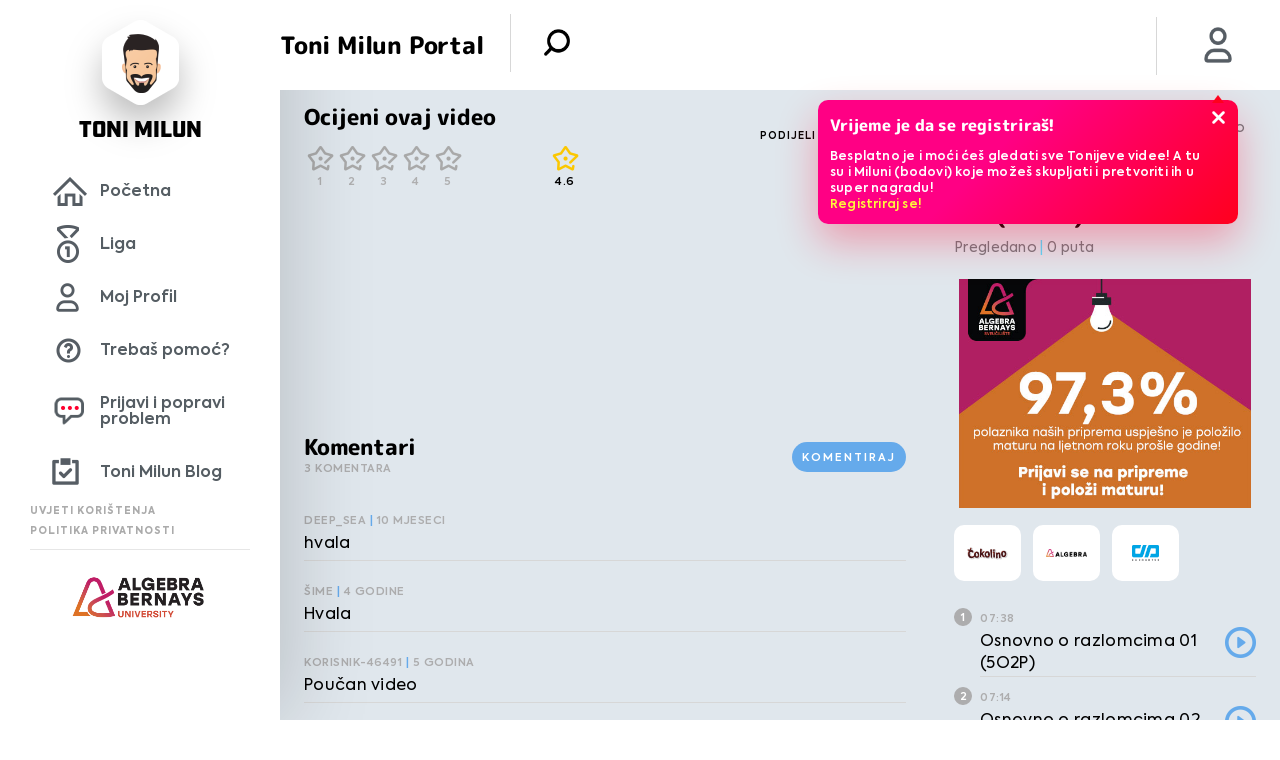

--- FILE ---
content_type: text/html; charset=UTF-8
request_url: https://www.tonimilun.hr/video/osnovno-o-razlomcima-13-5o2p/
body_size: 7256
content:
<!DOCTYPE html>
<!--[if IE 8 ]><html lang="en" class="no-js ie8"> <![endif]-->
<!--[if IE 9 ]><html lang="en" class="no-js ie9"> <![endif]-->
<html lang="hr">

<head>
    <meta charset="utf-8">
    <title>Osnovno o razlomcima 13 (5O2P) - Toni Milun</title>

    <link rel="stylesheet" href="https://use.typekit.net/edy4oqg.css">
    <link rel="stylesheet" href="https://www.tonimilun.hr/wp-content/themes/toni-milun-wp-desktop/public/css/plugins.css">
    <meta name="format-detection" content="telephone=no">
    <meta name="viewport" content="width=device-width, initial-scale=1.0, maximum-scale=1.0, user-scalable=no">
    <meta name="google-site-verification" content="Yz1ylervLhraknIiX1BMn4_sbA7eZW7OWi18r56eRj4" />
    <link rel="apple-touch-icon" sizes="57x57" href="https://www.tonimilun.hr/wp-content/themes/toni-milun-wp-desktop/favicon/apple-icon-57x57.png">
    <link rel="apple-touch-icon" sizes="60x60" href="https://www.tonimilun.hr/wp-content/themes/toni-milun-wp-desktop/favicon/apple-icon-60x60.png">
    <link rel="apple-touch-icon" sizes="72x72" href="https://www.tonimilun.hr/wp-content/themes/toni-milun-wp-desktop/favicon/apple-icon-72x72.png">
    <link rel="apple-touch-icon" sizes="76x76" href="https://www.tonimilun.hr/wp-content/themes/toni-milun-wp-desktop/favicon/apple-icon-76x76.png">
    <link rel="apple-touch-icon" sizes="114x114" href="https://www.tonimilun.hr/wp-content/themes/toni-milun-wp-desktop/favicon/apple-icon-114x114.png">
    <link rel="apple-touch-icon" sizes="120x120" href="https://www.tonimilun.hr/wp-content/themes/toni-milun-wp-desktop/favicon/apple-icon-120x120.png">
    <link rel="apple-touch-icon" sizes="144x144" href="https://www.tonimilun.hr/wp-content/themes/toni-milun-wp-desktop/favicon/apple-icon-144x144.png">
    <link rel="apple-touch-icon" sizes="152x152" href="https://www.tonimilun.hr/wp-content/themes/toni-milun-wp-desktop/favicon/apple-icon-152x152.png">
    <link rel="apple-touch-icon" sizes="180x180" href="https://www.tonimilun.hr/wp-content/themes/toni-milun-wp-desktop/favicon/apple-icon-180x180.png">
    <link rel="icon" type="image/png" sizes="192x192"  href="https://www.tonimilun.hr/wp-content/themes/toni-milun-wp-desktop/favicon/android-icon-192x192.png">
    <link rel="icon" type="image/png" sizes="32x32" href="https://www.tonimilun.hr/wp-content/themes/toni-milun-wp-desktop/favicon/favicon-32x32.png">
    <link rel="icon" type="image/png" sizes="96x96" href="https://www.tonimilun.hr/wp-content/themes/toni-milun-wp-desktop/favicon/favicon-96x96.png">
    <link rel="icon" type="image/png" sizes="16x16" href="https://www.tonimilun.hr/wp-content/themes/toni-milun-wp-desktop/favicon/favicon-16x16.png">
    <link rel="manifest" href="https://www.tonimilun.hr/wp-content/themes/toni-milun-wp-desktop/favicon/site.webmanifest">
	<!-- Google tag (gtag.js) -->
<script async src="https://www.googletagmanager.com/gtag/js?id=G-XHR06R0P1C"></script>
<script>
  window.dataLayer = window.dataLayer || [];
  function gtag(){dataLayer.push(arguments);}
  gtag('js', new Date());

  gtag('config', 'G-XHR06R0P1C');
</script>
    <meta name="msapplication-TileColor" content="#ffffff">
    <meta name="msapplication-TileImage" content="https://www.tonimilun.hr/wp-content/themes/toni-milun-wp-desktop/favicon//ms-icon-144x144.png">
    <meta name="theme-color" content="#ffffff">
    <meta name="csrf-token" content="5cbae1fcf7">
    <meta name="description" content="Osnovno o razlomcima 13 (5O2P) - 5.razred Matematika"/>
<meta property="og:description" content="Osnovno o razlomcima 13 (5O2P) - 5.razred Matematika"/>
    <!--[if lt IE 9]>
    <script src="http://html5shiv.googlecode.com/svn/trunk/html5.js"></script>
    <![endif]-->
    <script type="text/javascript">
        var admin_url = 'https://www.tonimilun.hr/wp-admin/admin-ajax.php';
        var directory_uri = 'https://www.tonimilun.hr/wp-content/themes/toni-milun-wp-desktop';
        var home_url = 'https://www.tonimilun.hr';
    </script>
    <link rel="manifest" href="/manifest.json" />
    <script src="https://cdn.onesignal.com/sdks/OneSignalSDK.js" async=""></script>
    <script>
        var OneSignal = window.OneSignal || [];
        OneSignal.push(function() {OneSignal.init({appId: "35cbd9b3-48b7-4d2c-b9ca-1b3d26a6c24e",});});
    </script>
    <!-- Start of HubSpot Embed Code -->
    <script type="text/javascript" id="hs-script-loader" async defer src="//js.hs-scripts.com/8317478.js"></script>
<!-- End of HubSpot Embed Code -->
    <meta name='robots' content='index, follow, max-image-preview:large, max-snippet:-1, max-video-preview:-1' />
	<style>img:is([sizes="auto" i], [sizes^="auto," i]) { contain-intrinsic-size: 3000px 1500px }</style>
	
	<!-- This site is optimized with the Yoast SEO plugin v26.2 - https://yoast.com/wordpress/plugins/seo/ -->
	<link rel="canonical" href="https://www.tonimilun.hr/video/osnovno-o-razlomcima-13-5o2p/" />
	<meta property="og:locale" content="hr_HR" />
	<meta property="og:type" content="article" />
	<meta property="og:title" content="Osnovno o razlomcima 13 (5O2P) - Toni Milun" />
	<meta property="og:url" content="https://www.tonimilun.hr/video/osnovno-o-razlomcima-13-5o2p/" />
	<meta property="og:site_name" content="Toni Milun" />
	<meta property="article:modified_time" content="2019-03-19T21:35:51+00:00" />
	<meta property="og:image" content="https://www.tonimilun.hr/wp-content/uploads/2019/06/766873922_640.jpg" />
	<meta property="og:image:width" content="640" />
	<meta property="og:image:height" content="360" />
	<meta property="og:image:type" content="image/jpeg" />
	<meta name="twitter:card" content="summary_large_image" />
	<script type="application/ld+json" class="yoast-schema-graph">{"@context":"https://schema.org","@graph":[{"@type":"WebPage","@id":"https://www.tonimilun.hr/video/osnovno-o-razlomcima-13-5o2p/","url":"https://www.tonimilun.hr/video/osnovno-o-razlomcima-13-5o2p/","name":"Osnovno o razlomcima 13 (5O2P) - Toni Milun","isPartOf":{"@id":"https://www.tonimilun.hr/#website"},"primaryImageOfPage":{"@id":"https://www.tonimilun.hr/video/osnovno-o-razlomcima-13-5o2p/#primaryimage"},"image":{"@id":"https://www.tonimilun.hr/video/osnovno-o-razlomcima-13-5o2p/#primaryimage"},"thumbnailUrl":"https://www.tonimilun.hr/wp-content/uploads/2019/06/766873922_640.jpg","datePublished":"2019-03-19T14:15:22+00:00","dateModified":"2019-03-19T21:35:51+00:00","breadcrumb":{"@id":"https://www.tonimilun.hr/video/osnovno-o-razlomcima-13-5o2p/#breadcrumb"},"inLanguage":"hr","potentialAction":[{"@type":"ReadAction","target":["https://www.tonimilun.hr/video/osnovno-o-razlomcima-13-5o2p/"]}]},{"@type":"ImageObject","inLanguage":"hr","@id":"https://www.tonimilun.hr/video/osnovno-o-razlomcima-13-5o2p/#primaryimage","url":"https://www.tonimilun.hr/wp-content/uploads/2019/06/766873922_640.jpg","contentUrl":"https://www.tonimilun.hr/wp-content/uploads/2019/06/766873922_640.jpg","width":640,"height":360},{"@type":"BreadcrumbList","@id":"https://www.tonimilun.hr/video/osnovno-o-razlomcima-13-5o2p/#breadcrumb","itemListElement":[{"@type":"ListItem","position":1,"name":"Home","item":"https://www.tonimilun.hr/"},{"@type":"ListItem","position":2,"name":"Osnovno o razlomcima 13 (5O2P)"}]},{"@type":"WebSite","@id":"https://www.tonimilun.hr/#website","url":"https://www.tonimilun.hr/","name":"Toni Milun","description":"","potentialAction":[{"@type":"SearchAction","target":{"@type":"EntryPoint","urlTemplate":"https://www.tonimilun.hr/?s={search_term_string}"},"query-input":{"@type":"PropertyValueSpecification","valueRequired":true,"valueName":"search_term_string"}}],"inLanguage":"hr"}]}</script>
	<!-- / Yoast SEO plugin. -->


<link rel='dns-prefetch' href='//ajax.googleapis.com' />
<link rel='dns-prefetch' href='//www.google.com' />
<link rel='stylesheet' id='wp-block-library-css' href='https://www.tonimilun.hr/wp-includes/css/dist/block-library/style.min.css?ver=6.8.3' type='text/css' media='all' />
<style id='classic-theme-styles-inline-css' type='text/css'>
/*! This file is auto-generated */
.wp-block-button__link{color:#fff;background-color:#32373c;border-radius:9999px;box-shadow:none;text-decoration:none;padding:calc(.667em + 2px) calc(1.333em + 2px);font-size:1.125em}.wp-block-file__button{background:#32373c;color:#fff;text-decoration:none}
</style>
<style id='global-styles-inline-css' type='text/css'>
:root{--wp--preset--aspect-ratio--square: 1;--wp--preset--aspect-ratio--4-3: 4/3;--wp--preset--aspect-ratio--3-4: 3/4;--wp--preset--aspect-ratio--3-2: 3/2;--wp--preset--aspect-ratio--2-3: 2/3;--wp--preset--aspect-ratio--16-9: 16/9;--wp--preset--aspect-ratio--9-16: 9/16;--wp--preset--color--black: #000000;--wp--preset--color--cyan-bluish-gray: #abb8c3;--wp--preset--color--white: #ffffff;--wp--preset--color--pale-pink: #f78da7;--wp--preset--color--vivid-red: #cf2e2e;--wp--preset--color--luminous-vivid-orange: #ff6900;--wp--preset--color--luminous-vivid-amber: #fcb900;--wp--preset--color--light-green-cyan: #7bdcb5;--wp--preset--color--vivid-green-cyan: #00d084;--wp--preset--color--pale-cyan-blue: #8ed1fc;--wp--preset--color--vivid-cyan-blue: #0693e3;--wp--preset--color--vivid-purple: #9b51e0;--wp--preset--gradient--vivid-cyan-blue-to-vivid-purple: linear-gradient(135deg,rgba(6,147,227,1) 0%,rgb(155,81,224) 100%);--wp--preset--gradient--light-green-cyan-to-vivid-green-cyan: linear-gradient(135deg,rgb(122,220,180) 0%,rgb(0,208,130) 100%);--wp--preset--gradient--luminous-vivid-amber-to-luminous-vivid-orange: linear-gradient(135deg,rgba(252,185,0,1) 0%,rgba(255,105,0,1) 100%);--wp--preset--gradient--luminous-vivid-orange-to-vivid-red: linear-gradient(135deg,rgba(255,105,0,1) 0%,rgb(207,46,46) 100%);--wp--preset--gradient--very-light-gray-to-cyan-bluish-gray: linear-gradient(135deg,rgb(238,238,238) 0%,rgb(169,184,195) 100%);--wp--preset--gradient--cool-to-warm-spectrum: linear-gradient(135deg,rgb(74,234,220) 0%,rgb(151,120,209) 20%,rgb(207,42,186) 40%,rgb(238,44,130) 60%,rgb(251,105,98) 80%,rgb(254,248,76) 100%);--wp--preset--gradient--blush-light-purple: linear-gradient(135deg,rgb(255,206,236) 0%,rgb(152,150,240) 100%);--wp--preset--gradient--blush-bordeaux: linear-gradient(135deg,rgb(254,205,165) 0%,rgb(254,45,45) 50%,rgb(107,0,62) 100%);--wp--preset--gradient--luminous-dusk: linear-gradient(135deg,rgb(255,203,112) 0%,rgb(199,81,192) 50%,rgb(65,88,208) 100%);--wp--preset--gradient--pale-ocean: linear-gradient(135deg,rgb(255,245,203) 0%,rgb(182,227,212) 50%,rgb(51,167,181) 100%);--wp--preset--gradient--electric-grass: linear-gradient(135deg,rgb(202,248,128) 0%,rgb(113,206,126) 100%);--wp--preset--gradient--midnight: linear-gradient(135deg,rgb(2,3,129) 0%,rgb(40,116,252) 100%);--wp--preset--font-size--small: 13px;--wp--preset--font-size--medium: 20px;--wp--preset--font-size--large: 36px;--wp--preset--font-size--x-large: 42px;--wp--preset--spacing--20: 0.44rem;--wp--preset--spacing--30: 0.67rem;--wp--preset--spacing--40: 1rem;--wp--preset--spacing--50: 1.5rem;--wp--preset--spacing--60: 2.25rem;--wp--preset--spacing--70: 3.38rem;--wp--preset--spacing--80: 5.06rem;--wp--preset--shadow--natural: 6px 6px 9px rgba(0, 0, 0, 0.2);--wp--preset--shadow--deep: 12px 12px 50px rgba(0, 0, 0, 0.4);--wp--preset--shadow--sharp: 6px 6px 0px rgba(0, 0, 0, 0.2);--wp--preset--shadow--outlined: 6px 6px 0px -3px rgba(255, 255, 255, 1), 6px 6px rgba(0, 0, 0, 1);--wp--preset--shadow--crisp: 6px 6px 0px rgba(0, 0, 0, 1);}:where(.is-layout-flex){gap: 0.5em;}:where(.is-layout-grid){gap: 0.5em;}body .is-layout-flex{display: flex;}.is-layout-flex{flex-wrap: wrap;align-items: center;}.is-layout-flex > :is(*, div){margin: 0;}body .is-layout-grid{display: grid;}.is-layout-grid > :is(*, div){margin: 0;}:where(.wp-block-columns.is-layout-flex){gap: 2em;}:where(.wp-block-columns.is-layout-grid){gap: 2em;}:where(.wp-block-post-template.is-layout-flex){gap: 1.25em;}:where(.wp-block-post-template.is-layout-grid){gap: 1.25em;}.has-black-color{color: var(--wp--preset--color--black) !important;}.has-cyan-bluish-gray-color{color: var(--wp--preset--color--cyan-bluish-gray) !important;}.has-white-color{color: var(--wp--preset--color--white) !important;}.has-pale-pink-color{color: var(--wp--preset--color--pale-pink) !important;}.has-vivid-red-color{color: var(--wp--preset--color--vivid-red) !important;}.has-luminous-vivid-orange-color{color: var(--wp--preset--color--luminous-vivid-orange) !important;}.has-luminous-vivid-amber-color{color: var(--wp--preset--color--luminous-vivid-amber) !important;}.has-light-green-cyan-color{color: var(--wp--preset--color--light-green-cyan) !important;}.has-vivid-green-cyan-color{color: var(--wp--preset--color--vivid-green-cyan) !important;}.has-pale-cyan-blue-color{color: var(--wp--preset--color--pale-cyan-blue) !important;}.has-vivid-cyan-blue-color{color: var(--wp--preset--color--vivid-cyan-blue) !important;}.has-vivid-purple-color{color: var(--wp--preset--color--vivid-purple) !important;}.has-black-background-color{background-color: var(--wp--preset--color--black) !important;}.has-cyan-bluish-gray-background-color{background-color: var(--wp--preset--color--cyan-bluish-gray) !important;}.has-white-background-color{background-color: var(--wp--preset--color--white) !important;}.has-pale-pink-background-color{background-color: var(--wp--preset--color--pale-pink) !important;}.has-vivid-red-background-color{background-color: var(--wp--preset--color--vivid-red) !important;}.has-luminous-vivid-orange-background-color{background-color: var(--wp--preset--color--luminous-vivid-orange) !important;}.has-luminous-vivid-amber-background-color{background-color: var(--wp--preset--color--luminous-vivid-amber) !important;}.has-light-green-cyan-background-color{background-color: var(--wp--preset--color--light-green-cyan) !important;}.has-vivid-green-cyan-background-color{background-color: var(--wp--preset--color--vivid-green-cyan) !important;}.has-pale-cyan-blue-background-color{background-color: var(--wp--preset--color--pale-cyan-blue) !important;}.has-vivid-cyan-blue-background-color{background-color: var(--wp--preset--color--vivid-cyan-blue) !important;}.has-vivid-purple-background-color{background-color: var(--wp--preset--color--vivid-purple) !important;}.has-black-border-color{border-color: var(--wp--preset--color--black) !important;}.has-cyan-bluish-gray-border-color{border-color: var(--wp--preset--color--cyan-bluish-gray) !important;}.has-white-border-color{border-color: var(--wp--preset--color--white) !important;}.has-pale-pink-border-color{border-color: var(--wp--preset--color--pale-pink) !important;}.has-vivid-red-border-color{border-color: var(--wp--preset--color--vivid-red) !important;}.has-luminous-vivid-orange-border-color{border-color: var(--wp--preset--color--luminous-vivid-orange) !important;}.has-luminous-vivid-amber-border-color{border-color: var(--wp--preset--color--luminous-vivid-amber) !important;}.has-light-green-cyan-border-color{border-color: var(--wp--preset--color--light-green-cyan) !important;}.has-vivid-green-cyan-border-color{border-color: var(--wp--preset--color--vivid-green-cyan) !important;}.has-pale-cyan-blue-border-color{border-color: var(--wp--preset--color--pale-cyan-blue) !important;}.has-vivid-cyan-blue-border-color{border-color: var(--wp--preset--color--vivid-cyan-blue) !important;}.has-vivid-purple-border-color{border-color: var(--wp--preset--color--vivid-purple) !important;}.has-vivid-cyan-blue-to-vivid-purple-gradient-background{background: var(--wp--preset--gradient--vivid-cyan-blue-to-vivid-purple) !important;}.has-light-green-cyan-to-vivid-green-cyan-gradient-background{background: var(--wp--preset--gradient--light-green-cyan-to-vivid-green-cyan) !important;}.has-luminous-vivid-amber-to-luminous-vivid-orange-gradient-background{background: var(--wp--preset--gradient--luminous-vivid-amber-to-luminous-vivid-orange) !important;}.has-luminous-vivid-orange-to-vivid-red-gradient-background{background: var(--wp--preset--gradient--luminous-vivid-orange-to-vivid-red) !important;}.has-very-light-gray-to-cyan-bluish-gray-gradient-background{background: var(--wp--preset--gradient--very-light-gray-to-cyan-bluish-gray) !important;}.has-cool-to-warm-spectrum-gradient-background{background: var(--wp--preset--gradient--cool-to-warm-spectrum) !important;}.has-blush-light-purple-gradient-background{background: var(--wp--preset--gradient--blush-light-purple) !important;}.has-blush-bordeaux-gradient-background{background: var(--wp--preset--gradient--blush-bordeaux) !important;}.has-luminous-dusk-gradient-background{background: var(--wp--preset--gradient--luminous-dusk) !important;}.has-pale-ocean-gradient-background{background: var(--wp--preset--gradient--pale-ocean) !important;}.has-electric-grass-gradient-background{background: var(--wp--preset--gradient--electric-grass) !important;}.has-midnight-gradient-background{background: var(--wp--preset--gradient--midnight) !important;}.has-small-font-size{font-size: var(--wp--preset--font-size--small) !important;}.has-medium-font-size{font-size: var(--wp--preset--font-size--medium) !important;}.has-large-font-size{font-size: var(--wp--preset--font-size--large) !important;}.has-x-large-font-size{font-size: var(--wp--preset--font-size--x-large) !important;}
:where(.wp-block-post-template.is-layout-flex){gap: 1.25em;}:where(.wp-block-post-template.is-layout-grid){gap: 1.25em;}
:where(.wp-block-columns.is-layout-flex){gap: 2em;}:where(.wp-block-columns.is-layout-grid){gap: 2em;}
:root :where(.wp-block-pullquote){font-size: 1.5em;line-height: 1.6;}
</style>
<link rel='stylesheet' id='topbar-css' href='https://www.tonimilun.hr/wp-content/plugins/top-bar/inc/../css/topbar_style.css?ver=6.8.3' type='text/css' media='all' />
<link rel='stylesheet' id='style-css' href='https://www.tonimilun.hr/wp-content/themes/toni-milun-wp-desktop/public/css/style.css?id=07c5d7111ce61790a419&#038;ver=1.11' type='text/css' media='' />
<script type="text/javascript" src="//ajax.googleapis.com/ajax/libs/jquery/1.9.1/jquery.min.js?ver=1.9.1&#039; defer " id="jquery-js"></script>
<script type="text/javascript" id="topbar_frontjs-js-extra">
/* <![CDATA[ */
var tpbr_settings = {"fixed":"fixed","user_who":"notloggedin","guests_or_users":"all","message":"KONFERENCIJA FINANCIJSKE PISMENOSTI TONI MILUN 2.0","status":"active","yn_button":"button","color":"#12bece","button_text":"Saznaj vi\u0161e","button_url":"https:\/\/www.tonimilun.hr\/konferencija\/","button_behavior":"newwindow","is_admin_bar":"no","detect_sticky":"1"};
/* ]]> */
</script>
<script type="text/javascript" src="https://www.tonimilun.hr/wp-content/plugins/top-bar/inc/../js/tpbr_front.min.js?ver=6.8.3&#039; defer " id="topbar_frontjs-js"></script>
<script type="text/javascript" src="https://www.tonimilun.hr/wp-content/themes/toni-milun-wp-desktop/public/js/manifest.js?id=6f15dea8d66323084b11&amp;ver=1.11&#039; defer " id="manifest-js"></script>
<script type="text/javascript" src="https://www.tonimilun.hr/wp-content/themes/toni-milun-wp-desktop/public/js/vendor.js?id=7345fe10890884c256de&amp;ver=1.11&#039; defer " id="vendor-js"></script>
<script type="text/javascript" src="https://www.tonimilun.hr/wp-content/themes/toni-milun-wp-desktop/public/js/polyfill.min.js?id=c23cc96e096fd703d3ef&amp;ver=7.4.5&#039; defer " id="polyfill-js"></script>
<link rel="https://api.w.org/" href="https://www.tonimilun.hr/wp-json/" /><link rel='shortlink' href='https://www.tonimilun.hr/?p=625' />
<link rel="alternate" title="oEmbed (JSON)" type="application/json+oembed" href="https://www.tonimilun.hr/wp-json/oembed/1.0/embed?url=https%3A%2F%2Fwww.tonimilun.hr%2Fvideo%2Fosnovno-o-razlomcima-13-5o2p%2F" />
<link rel="alternate" title="oEmbed (XML)" type="text/xml+oembed" href="https://www.tonimilun.hr/wp-json/oembed/1.0/embed?url=https%3A%2F%2Fwww.tonimilun.hr%2Fvideo%2Fosnovno-o-razlomcima-13-5o2p%2F&#038;format=xml" />
		<style type="text/css" id="wp-custom-css">
			.bottom-bar .footer {
    position: relative!important;
}

#wfboxOverlay,.zlatnikIntro-wrap.league-reminder{
	display:none!important;
}

#tpbr_topbar,.logotonic{display:none!important;}

.page-id-6{opacity: 1!important;}
#app {	opacity: 1!important;}

.miluni{display:none!important;}		</style>
		</head>

<body class="wp-singular video-template-default single single-video postid-625 wp-theme-toni-milun-wp-desktop  app-inner-no-flex singular">

<!-- Header -->
<header id="page-header">

</header>
<!-- /Header -->


<div id="navigation-controller" ref="navigationRef" data-userstatus="">
    
    
    <feedback-form-main :user_data='[]'></feedback-form-main>
    <league-reminder></league-reminder>
</div>

<div class="top-bar" data-method="navigationController">

    <!-- Beta mark -->
<!--    <img class="beta-mark" src="--><?//= get_template_directory_uri(); ?><!--/public/img/sample/beta.png" alt="beta mark">-->

    <!-- tag -->
    <div class="tag">
        <span>
            <i style="background-image: url(https://www.tonimilun.hr/wp-content/themes/toni-milun-wp-desktop/public/img/sample/milun.png); cursor: pointer;" onclick="window.location.href=home_url"></i>
        </span>
        <p class="name">Toni Milun</p>
    </div>

    <!-- title -->
    <p class="title" data-title="Toni Milun Portal"></p>
    <a href="#" class="main-button" id="main-button"></a>
            <a href="https://www.tonimilun.hr/prijava">
            <div id="profile-img-header" class="profile-img"
                 style="background-image: url(https://www.tonimilun.hr/wp-content/themes/toni-milun-wp-desktop/public/img/icons/icon-profil.png); background-size: 50%;"></div>
        </a>
    
    
    <!-- notice wrapper, personalize excluded -->
            <div class="notice-wrapper" id="popup-app">
            <!-- guest users popups -->
            <keep-alive>

                                    <basic-guest-popup :popups='[{"id":302,"title":"Vrijeme je da se registrira\u0161!","content":"Besplatno je i mo\u0107i \u0107e\u0161 gledati sve Tonijeve videe! A tu su i Miluni (bodovi) koje mo\u017ee\u0161 skupljati i pretvoriti ih u super nagradu!<br><a href=\"https:\/\/www.tonimilun.hr\/novi-racun\">Registriraj se!<\/a>","url":"https:\/\/www.tonimilun.hr\/novi-racun"}]'></basic-guest-popup>
                
                <!-- show component only if percentage is < 100 -->
                <account-percentage :percentage="personalization_percentage"
                v-if="personalization_percentage && personalization_percentage < 100"></account-percentage>


                <!-- Basic reward -->
                <basic-reward v-if="basicRewardWon" :reward_message="basicRewardMessage" :reward="basicReward"></basic-reward>

                <!-- gold reward -->
                <gold-reward v-if="goldRewardWon" :reward_message="goldRewardMessage" :reward="goldReward"></gold-reward>

            </keep-alive>
        </div>
    
    <!-- search-dropdown -->
    <form method="get" action="https://www.tonimilun.hr/" id="search-form">
        <div class="search-wrapper">
            <ul class="search-dropdown cf">
                <li>
                    <input type="text" id="s" name="s" placeholder="Unesite pojam" value="">
                    <a href="#" class="delete"></a>
                </li>
                <li>
                    <p>
                        Gradivo
                        <select name="class" data-method="customDropdown">
                            <option selected value="31">Svo gradivo</option><option value="11" >1.srednje</option><option value="12" >2.srednje</option><option value="13" >3.srednje</option><option value="14" >4.srednje</option><option value="8" >5.razred</option><option value="9" >6.razred</option><option value="2" >7.razred</option><option value="10" >8.razred</option><option value="19" >Fakultet</option>                        </select>
                    </p>
                </li>
                <li>
                    <p>
                        Predmet
                        <select name="case" data-method="customDropdown">
                            <option selected value="">Svi predmeti</option><option value="106" >Državna matura fizika</option><option value="107" >Državna matura kemija</option><option value="105" >Državna matura matematika</option><option value="5" >Fizika</option><option value="4" >Hrvatski jezik</option><option value="3" >Matematika</option><option value="22" >Poslovna matematika</option><option value="21" >Računovodstvo</option><option value="6" >Statistika</option><option value="15" >Vedska matematika</option>                        </select>
                    </p>
                </li>
                <li>
                    <a href="#" id="search-button" class="button-1 thin no-shadow no-arrow red"><span>Pretraži</span></a>
                </li>
            </ul>
        </div>
    </form>
</div>

<div class="bottom-bar cf">
    <!-- <a href="#" class="main-button" id="main-button"></a> -->

    <ul>
        <li class="home">
            <a href="https://www.tonimilun.hr" class="ga-nav-home">Početna</a>
        </li>
        <li class="miluni">
            <a href="https://www.tonimilun.hr/store" class="ga-nav-miluni">Miluni</a>
        </li>
        <li class="liga">
            <a href="https://www.tonimilun.hr/toni-milun-liga-info/" class="ga-nav-league">Liga</a>
        </li>
                    <li class="profile">
                    <a href="https://www.tonimilun.hr/moj-profil"  class="ga-nav-profile">Moj Profil</a>
            </li>
                <li class="help">
            <a href="https://www.tonimilun.hr/cesto-postavljena-pitanja"  class="ga-nav-help">Trebaš pomoć?</a>
        </li>
        <li class="feedback">
            <a href="#"  class="ga-nav-feedback feedback-form-action">Prijavi i popravi problem</a>
        </li>
        <li class="blog" style="padding: 0">
            <a href="https://www.tonimilun.hr/blog/"  class="ga-nav-blog">Toni Milun Blog</a>
        </li>
    </ul>
<a target="_blank" class="logotonic" href="https://bit.ly/ToniMilun-AppGallery"><img style="width: 100%; max-width:300px!important;padding: 5px 50px;" src="https://www.tonimilun.hr/wp-content/uploads/2022/03/AppGallery-ikona-1080x403-1.png"/></a><a  target="_blank" class="logotonic" href="https://bit.ly/ToniMilun-GooglePlay"> <img style="width: 100%; padding: 5px 50px;" src="https://www.tonimilun.hr/wp-content/uploads/2022/03/Google-play-ikona-1080x403-1.png"/></a><a target="_blank"  class="logotonic" href="https://apple.co/3JIBDRJ"><img style="width: 100%; padding: 5px 50px;" src="https://www.tonimilun.hr/wp-content/uploads/2022/03/App-Store-ikona-1080x403-1.png"/></a>
    <div class="footer">
        <a href="https://www.tonimilun.hr/uvjeti-koristenja/" class="ga-terms">Uvjeti korištenja</a>
        <a href="https://www.tonimilun.hr/politika-privatnosti/" class="ga-privacy">Politika privatnosti</a>
        <hr>
        <div>
           <center><img style="max-width:150px; height:auto;" src="https://www.tonimilun.hr/wp-content/uploads/2025/10/University-Algebra-Bernays-logo_boja-crno_h.png"/>
           </center>
        </div>
    </div>
</div>
<style>a.logotonic:hover img { transition:all 0.4s; padding: 5px 40px!important;}.logotonic{display:block;transition:all 0.4s;} .logotonic img{transition:all 0.4s;} .logotonic img{max-width:300px!important;}</style>
<script>
    document.querySelector('#search-button.button-1').addEventListener('click', function (e) {
        e.preventDefault();
        document.getElementById("search-form").submit();
    });
</script>
<!-- Main -->
<div id="app" class="single-video-app">
    <div class="app-inner">
        <video-main :current_video_id='625'
                    :current_user_id='0'
                    :current_user_name='""'
                    :is_user_logged ='false'>
        </video-main>
    </div>

</div>
<!-- /Main -->

<script type="speculationrules">
{"prefetch":[{"source":"document","where":{"and":[{"href_matches":"\/*"},{"not":{"href_matches":["\/wp-*.php","\/wp-admin\/*","\/wp-content\/uploads\/*","\/wp-content\/*","\/wp-content\/plugins\/*","\/wp-content\/themes\/toni-milun-wp-desktop\/*","\/*\\?(.+)"]}},{"not":{"selector_matches":"a[rel~=\"nofollow\"]"}},{"not":{"selector_matches":".no-prefetch, .no-prefetch a"}}]},"eagerness":"conservative"}]}
</script>
<script type="text/javascript" src="https://www.tonimilun.hr/wp-content/themes/toni-milun-wp-desktop/public/js/app.js?id=a70f184e32d7f59acd9f&amp;ver=1.11&#039; defer " id="app-js"></script>
<script type="text/javascript" src="//www.google.com/recaptcha/api.js?onload=vueRecaptchaApiLoaded&amp;render=explicit&amp;hl=hr&amp;ver=6.8.3&#039; defer " id="captcha-js"></script>
<footer id="page-footer"></footer>
</body>
</html>
<!--
Performance optimized by W3 Total Cache. Learn more: https://www.boldgrid.com/w3-total-cache/

Object Caching 14/115 objects using Memcached
Page Caching using Memcached 
Database Caching using Memcached (Request-wide modification query)

Served from: www.tonimilun.hr @ 2025-11-05 01:04:08 by W3 Total Cache
-->

--- FILE ---
content_type: text/css
request_url: https://www.tonimilun.hr/wp-content/themes/toni-milun-wp-desktop/public/css/style.css?id=07c5d7111ce61790a419&ver=1.11
body_size: 24650
content:
.page-id-6{opacity: 1!important;}
#app {	opacity: 1!important;}
.widecolumn{max-width: 40%;
    min-width: 380px;
    text-align: center;
    margin: 30px auto;
    line-height: 2;}
.lg-sub-html,.lg-toolbar{background-color:rgba(0,0,0,.45)}@font-face{font-family:lg;src:url(../fonts/lg.eot?n1z373);src:url(../fonts/lg.eot?#iefixn1z373) format("embedded-opentype"),url(../fonts/lg.woff?n1z373) format("woff"),url(../fonts/lg.ttf?n1z373) format("truetype"),url(../fonts/lg.svg?n1z373#lg) format("svg");font-weight:400;font-style:normal}.lg-icon{font-family:lg;speak:none;font-style:normal;font-weight:400;font-variant:normal;text-transform:none;line-height:1;-webkit-font-smoothing:antialiased;-moz-osx-font-smoothing:grayscale}.lg-actions .lg-next,.lg-actions .lg-prev{background-color:rgba(0,0,0,.45);border-radius:2px;color:#999;cursor:pointer;display:block;font-size:22px;margin-top:-10px;padding:8px 10px 9px;position:absolute;top:50%;z-index:1080;border:none;outline:0}.lg-actions .lg-next.disabled,.lg-actions .lg-prev.disabled{pointer-events:none;opacity:.5}.lg-actions .lg-next:hover,.lg-actions .lg-prev:hover{color:#fff}.lg-actions .lg-next{right:20px}.lg-actions .lg-next:before{content:"\E095"}.lg-actions .lg-prev{left:20px}.lg-actions .lg-prev:after{content:"\E094"}@-webkit-keyframes lg-right-end{0%,to{left:0}50%{left:-30px}}@keyframes lg-right-end{0%,to{left:0}50%{left:-30px}}@-webkit-keyframes lg-left-end{0%,to{left:0}50%{left:30px}}@keyframes lg-left-end{0%,to{left:0}50%{left:30px}}.lg-outer.lg-right-end .lg-object{-webkit-animation:lg-right-end .3s;animation:lg-right-end .3s;position:relative}.lg-outer.lg-left-end .lg-object{-webkit-animation:lg-left-end .3s;animation:lg-left-end .3s;position:relative}.lg-toolbar{z-index:1082;left:0;position:absolute;top:0;width:100%}.lg-toolbar .lg-icon{color:#999;cursor:pointer;float:right;font-size:24px;height:47px;line-height:27px;padding:10px 0;text-align:center;width:50px;text-decoration:none!important;outline:0;-webkit-transition:color .2s linear;transition:color .2s linear}.lg-toolbar .lg-icon:hover{color:#fff}.lg-toolbar .lg-close:after{content:"\E070"}.lg-toolbar .lg-download:after{content:"\E0F2"}.lg-sub-html{bottom:0;color:#eee;font-size:16px;left:0;padding:10px 40px;position:fixed;right:0;text-align:center;z-index:1080}.lg-sub-html h4{margin:0;font-size:13px;font-weight:700}.lg-sub-html p{font-size:12px;margin:5px 0 0}#lg-counter{color:#999;display:inline-block;font-size:16px;padding-left:20px;padding-top:12px;vertical-align:middle}.lg-next,.lg-prev,.lg-toolbar{opacity:1;-webkit-transition:-webkit-transform .35s cubic-bezier(0,0,.25,1) 0s,opacity .35s cubic-bezier(0,0,.25,1) 0s,color .2s linear;-webkit-transition:opacity .35s cubic-bezier(0,0,.25,1) 0s,color .2s linear,-webkit-transform .35s cubic-bezier(0,0,.25,1) 0s;transition:opacity .35s cubic-bezier(0,0,.25,1) 0s,color .2s linear,-webkit-transform .35s cubic-bezier(0,0,.25,1) 0s;transition:transform .35s cubic-bezier(0,0,.25,1) 0s,opacity .35s cubic-bezier(0,0,.25,1) 0s,color .2s linear;transition:transform .35s cubic-bezier(0,0,.25,1) 0s,opacity .35s cubic-bezier(0,0,.25,1) 0s,color .2s linear,-webkit-transform .35s cubic-bezier(0,0,.25,1) 0s}.lg-hide-items .lg-prev{opacity:0;-webkit-transform:translate3d(-10px,0,0);transform:translate3d(-10px,0,0)}.lg-hide-items .lg-next{opacity:0;-webkit-transform:translate3d(10px,0,0);transform:translate3d(10px,0,0)}.lg-hide-items .lg-toolbar{opacity:0;-webkit-transform:translate3d(0,-10px,0);transform:translate3d(0,-10px,0)}body:not(.lg-from-hash) .lg-outer.lg-start-zoom .lg-object{-webkit-transform:scale3d(.5,.5,.5);transform:scale3d(.5,.5,.5);opacity:0;-webkit-transition:-webkit-transform .25s cubic-bezier(0,0,.25,1) 0s,opacity .25s cubic-bezier(0,0,.25,1)!important;-webkit-transition:opacity .25s cubic-bezier(0,0,.25,1),-webkit-transform .25s cubic-bezier(0,0,.25,1) 0s!important;transition:opacity .25s cubic-bezier(0,0,.25,1),-webkit-transform .25s cubic-bezier(0,0,.25,1) 0s!important;transition:transform .25s cubic-bezier(0,0,.25,1) 0s,opacity .25s cubic-bezier(0,0,.25,1)!important;transition:transform .25s cubic-bezier(0,0,.25,1) 0s,opacity .25s cubic-bezier(0,0,.25,1),-webkit-transform .25s cubic-bezier(0,0,.25,1) 0s!important;-webkit-transform-origin:50% 50%;transform-origin:50% 50%}body:not(.lg-from-hash) .lg-outer.lg-start-zoom .lg-item.lg-complete .lg-object{-webkit-transform:scaleX(1);transform:scaleX(1);opacity:1}.lg-outer .lg-thumb-outer{background-color:#0d0a0a;bottom:0;position:absolute;width:100%;z-index:1080;max-height:350px;-webkit-transform:translate3d(0,100%,0);transform:translate3d(0,100%,0);-webkit-transition:-webkit-transform .25s cubic-bezier(0,0,.25,1) 0s;transition:-webkit-transform .25s cubic-bezier(0,0,.25,1) 0s;transition:transform .25s cubic-bezier(0,0,.25,1) 0s;transition:transform .25s cubic-bezier(0,0,.25,1) 0s,-webkit-transform .25s cubic-bezier(0,0,.25,1) 0s}.lg-outer .lg-thumb-outer.lg-grab .lg-thumb-item{cursor:-webkit-grab;cursor:-o-grab;cursor:-ms-grab;cursor:grab}.lg-outer .lg-thumb-outer.lg-grabbing .lg-thumb-item{cursor:move;cursor:-webkit-grabbing;cursor:-o-grabbing;cursor:-ms-grabbing;cursor:grabbing}.lg-outer .lg-thumb-outer.lg-dragging .lg-thumb{-webkit-transition-duration:0s!important;transition-duration:0s!important}.lg-outer.lg-thumb-open .lg-thumb-outer{-webkit-transform:translateZ(0);transform:translateZ(0)}.lg-outer .lg-thumb{padding:10px 0;height:100%;margin-bottom:-5px}.lg-outer .lg-thumb-item{cursor:pointer;float:left;overflow:hidden;height:100%;border:2px solid #fff;border-radius:4px;margin-bottom:5px}@media (min-width:1025px){.lg-outer .lg-thumb-item{-webkit-transition:border-color .25s ease;transition:border-color .25s ease}}.lg-outer .lg-thumb-item.active,.lg-outer .lg-thumb-item:hover{border-color:#a90707}.lg-outer .lg-thumb-item img{width:100%;height:100%;-o-object-fit:cover;object-fit:cover}.lg-outer.lg-has-thumb .lg-item{padding-bottom:120px}.lg-outer.lg-can-toggle .lg-item{padding-bottom:0}.lg-outer.lg-pull-caption-up .lg-sub-html{-webkit-transition:bottom .25s ease;transition:bottom .25s ease}.lg-outer.lg-pull-caption-up.lg-thumb-open .lg-sub-html{bottom:100px}.lg-outer .lg-toogle-thumb{background-color:#0d0a0a;border-radius:2px 2px 0 0;color:#999;cursor:pointer;font-size:24px;height:39px;line-height:27px;padding:5px 0;position:absolute;right:20px;text-align:center;top:-39px;width:50px}.lg-outer.lg-dropdown-active #lg-share,.lg-outer .lg-toogle-thumb:hover{color:#fff}.lg-outer .lg-toogle-thumb:after{content:"\E1FF"}.lg-outer .lg-video-cont{display:inline-block;vertical-align:middle;max-width:1140px;max-height:100%;width:100%;padding:0 5px}.lg-outer .lg-video{width:100%;height:0;padding-bottom:56.25%;overflow:hidden;position:relative}.lg-outer .lg-video .lg-object{display:inline-block;position:absolute;top:0;left:0;width:100%!important;height:100%!important}.lg-outer .lg-video .lg-video-play{width:84px;height:59px;position:absolute;left:50%;top:50%;margin-left:-42px;margin-top:-30px;z-index:1080;cursor:pointer}.lg-outer .lg-has-iframe .lg-video{-webkit-overflow-scrolling:touch;overflow:auto}.lg-outer .lg-has-vimeo .lg-video-play{background:url(../img/vimeo-play.png) no-repeat}.lg-outer .lg-has-vimeo:hover .lg-video-play{background:url(../img/vimeo-play.png) 0 -58px no-repeat}.lg-outer .lg-has-html5 .lg-video-play{background:url(../img/video-play.png) no-repeat;height:64px;margin-left:-32px;margin-top:-32px;width:64px;opacity:.8}.lg-outer .lg-has-html5:hover .lg-video-play{opacity:1}.lg-outer .lg-has-youtube .lg-video-play{background:url(../img/youtube-play.png) no-repeat}.lg-outer .lg-has-youtube:hover .lg-video-play{background:url(../img/youtube-play.png) 0 -60px no-repeat}.lg-outer .lg-video-object{width:100%!important;height:100%!important;position:absolute;top:0;left:0}.lg-outer .lg-has-video .lg-video-object{visibility:hidden}.lg-outer .lg-has-video.lg-video-playing .lg-object,.lg-outer .lg-has-video.lg-video-playing .lg-video-play{display:none}.lg-outer .lg-has-video.lg-video-playing .lg-video-object{visibility:visible}.lg-progress-bar{background-color:#333;height:5px;left:0;position:absolute;top:0;width:100%;z-index:1083;opacity:0;-webkit-transition:opacity 80ms ease 0s;transition:opacity 80ms ease 0s}.lg-progress-bar .lg-progress{background-color:#a90707;height:5px;width:0}.lg-progress-bar.lg-start .lg-progress{width:100%}.lg-show-autoplay .lg-progress-bar{opacity:1}.lg-autoplay-button:after{content:"\E01D"}.lg-show-autoplay .lg-autoplay-button:after{content:"\E01A"}.lg-outer.lg-css3.lg-zoom-dragging .lg-item.lg-complete.lg-zoomable .lg-image,.lg-outer.lg-css3.lg-zoom-dragging .lg-item.lg-complete.lg-zoomable .lg-img-wrap{-webkit-transition-duration:0s;transition-duration:0s}.lg-outer.lg-use-transition-for-zoom .lg-item.lg-complete.lg-zoomable .lg-img-wrap{-webkit-transition:-webkit-transform .3s cubic-bezier(0,0,.25,1) 0s;transition:-webkit-transform .3s cubic-bezier(0,0,.25,1) 0s;transition:transform .3s cubic-bezier(0,0,.25,1) 0s;transition:transform .3s cubic-bezier(0,0,.25,1) 0s,-webkit-transform .3s cubic-bezier(0,0,.25,1) 0s}.lg-outer.lg-use-left-for-zoom .lg-item.lg-complete.lg-zoomable .lg-img-wrap{-webkit-transition:left .3s cubic-bezier(0,0,.25,1) 0s,top .3s cubic-bezier(0,0,.25,1) 0s;transition:left .3s cubic-bezier(0,0,.25,1) 0s,top .3s cubic-bezier(0,0,.25,1) 0s}.lg-outer .lg-item.lg-complete.lg-zoomable .lg-img-wrap{-webkit-transform:translateZ(0);transform:translateZ(0);-webkit-backface-visibility:hidden;backface-visibility:hidden}.lg-outer .lg-item.lg-complete.lg-zoomable .lg-image{-webkit-transform:scaleX(1);transform:scaleX(1);-webkit-transition:-webkit-transform .3s cubic-bezier(0,0,.25,1) 0s,opacity .15s!important;-webkit-transition:opacity .15s,-webkit-transform .3s cubic-bezier(0,0,.25,1) 0s!important;transition:opacity .15s,-webkit-transform .3s cubic-bezier(0,0,.25,1) 0s!important;transition:transform .3s cubic-bezier(0,0,.25,1) 0s,opacity .15s!important;transition:transform .3s cubic-bezier(0,0,.25,1) 0s,opacity .15s,-webkit-transform .3s cubic-bezier(0,0,.25,1) 0s!important;-webkit-transform-origin:0 0;transform-origin:0 0;-webkit-backface-visibility:hidden;backface-visibility:hidden}#lg-zoom-in:after{content:"\E311"}#lg-actual-size{font-size:20px}#lg-actual-size:after{content:"\E033"}#lg-zoom-out{opacity:.5;pointer-events:none}#lg-zoom-out:after{content:"\E312"}.lg-zoomed #lg-zoom-out{opacity:1;pointer-events:auto}.lg-outer .lg-pager-outer{bottom:60px;left:0;position:absolute;right:0;text-align:center;z-index:1080;height:10px}.lg-outer .lg-pager-outer.lg-pager-hover .lg-pager-cont{overflow:visible}.lg-outer .lg-pager-cont{cursor:pointer;display:inline-block;overflow:hidden;position:relative;vertical-align:top;margin:0 5px}.lg-outer .lg-pager-cont:hover .lg-pager-thumb-cont{opacity:1;-webkit-transform:translateZ(0);transform:translateZ(0)}.lg-outer .lg-pager-cont.lg-pager-active .lg-pager{-webkit-box-shadow:0 0 0 2px #fff inset;box-shadow:inset 0 0 0 2px #fff}.lg-outer .lg-pager-thumb-cont{background-color:#fff;color:#fff;bottom:100%;height:83px;left:0;margin-bottom:20px;margin-left:-60px;opacity:0;padding:5px;position:absolute;width:120px;border-radius:3px;-webkit-transition:opacity .15s ease 0s,-webkit-transform .15s ease 0s;transition:opacity .15s ease 0s,-webkit-transform .15s ease 0s;transition:opacity .15s ease 0s,transform .15s ease 0s;transition:opacity .15s ease 0s,transform .15s ease 0s,-webkit-transform .15s ease 0s;-webkit-transform:translate3d(0,5px,0);transform:translate3d(0,5px,0)}.lg-outer .lg-pager-thumb-cont img{width:100%;height:100%}.lg-outer .lg-pager{background-color:hsla(0,0%,100%,.5);border-radius:50%;-webkit-box-shadow:0 0 0 8px hsla(0,0%,100%,.7) inset;box-shadow:inset 0 0 0 8px hsla(0,0%,100%,.7);display:block;height:12px;-webkit-transition:box-shadow .3s ease 0s;-webkit-transition:-webkit-box-shadow .3s ease 0s;transition:-webkit-box-shadow .3s ease 0s;transition:box-shadow .3s ease 0s;transition:box-shadow .3s ease 0s,-webkit-box-shadow .3s ease 0s;width:12px}.lg-outer .lg-pager:focus,.lg-outer .lg-pager:hover{-webkit-box-shadow:0 0 0 8px #fff inset;box-shadow:inset 0 0 0 8px #fff}.lg-outer .lg-caret{border-left:10px solid transparent;border-right:10px solid transparent;border-top:10px dashed;bottom:-10px;display:inline-block;height:0;left:50%;margin-left:-5px;position:absolute;vertical-align:middle;width:0}.lg-fullscreen:after{content:"\E20C"}.lg-fullscreen-on .lg-fullscreen:after{content:"\E20D"}.lg-outer #lg-dropdown-overlay{background-color:rgba(0,0,0,.25);bottom:0;cursor:default;left:0;position:fixed;right:0;top:0;z-index:1081;opacity:0;visibility:hidden;-webkit-transition:visibility 0s linear .18s,opacity .18s linear 0s;transition:visibility 0s linear .18s,opacity .18s linear 0s}.lg-outer.lg-dropdown-active #lg-dropdown-overlay,.lg-outer.lg-dropdown-active .lg-dropdown{-webkit-transition-delay:0s;transition-delay:0s;-webkit-transform:translateZ(0);transform:translateZ(0);opacity:1;visibility:visible}.lg-outer .lg-dropdown{background-color:#fff;border-radius:2px;font-size:14px;list-style-type:none;margin:0;padding:10px 0;position:absolute;right:0;text-align:left;top:50px;opacity:0;visibility:hidden;-webkit-transform:translate3d(0,5px,0);transform:translate3d(0,5px,0);-webkit-transition:-webkit-transform .18s linear 0s,visibility 0s linear .5s,opacity .18s linear 0s;-webkit-transition:visibility 0s linear .5s,opacity .18s linear 0s,-webkit-transform .18s linear 0s;transition:visibility 0s linear .5s,opacity .18s linear 0s,-webkit-transform .18s linear 0s;transition:transform .18s linear 0s,visibility 0s linear .5s,opacity .18s linear 0s;transition:transform .18s linear 0s,visibility 0s linear .5s,opacity .18s linear 0s,-webkit-transform .18s linear 0s}.lg-outer .lg-dropdown:after{content:"";display:block;height:0;width:0;position:absolute;border:8px solid transparent;border-bottom-color:#fff;right:16px;top:-16px}.lg-outer .lg-dropdown>li:last-child{margin-bottom:0}.lg-outer .lg-dropdown>li:hover .lg-icon,.lg-outer .lg-dropdown>li:hover a{color:#333}.lg-outer .lg-dropdown a{color:#333;display:block;white-space:pre;padding:4px 12px;font-family:Open Sans,Helvetica Neue,Helvetica,Arial,sans-serif;font-size:12px}.lg-outer .lg-dropdown a:hover{background-color:rgba(0,0,0,.07)}.lg-outer .lg-dropdown .lg-dropdown-text{display:inline-block;line-height:1;margin-top:-3px;vertical-align:middle}.lg-outer .lg-dropdown .lg-icon{color:#333;display:inline-block;float:none;font-size:20px;height:auto;line-height:1;margin-right:8px;padding:0;vertical-align:middle;width:auto}.lg-outer,.lg-outer .lg,.lg-outer .lg-inner{width:100%;height:100%}.lg-outer #lg-share{position:relative}.lg-outer #lg-share:after{content:"\E80D"}.lg-outer #lg-share-facebook .lg-icon{color:#3b5998}.lg-outer #lg-share-facebook .lg-icon:after{content:"\E901"}.lg-outer #lg-share-twitter .lg-icon{color:#00aced}.lg-outer #lg-share-twitter .lg-icon:after{content:"\E904"}.lg-outer #lg-share-googleplus .lg-icon{color:#dd4b39}.lg-outer #lg-share-googleplus .lg-icon:after{content:"\E902"}.lg-outer #lg-share-pinterest .lg-icon{color:#cb2027}.lg-outer #lg-share-pinterest .lg-icon:after{content:"\E903"}.lg-group:after{content:"";display:table;clear:both}.lg-outer{position:fixed;top:0;left:0;z-index:1050;text-align:left;opacity:0;-webkit-transition:opacity .15s ease 0s;transition:opacity .15s ease 0s}.lg-outer *{-webkit-box-sizing:border-box;box-sizing:border-box}.lg-outer.lg-visible{opacity:1}.lg-outer.lg-css3 .lg-item.lg-current,.lg-outer.lg-css3 .lg-item.lg-next-slide,.lg-outer.lg-css3 .lg-item.lg-prev-slide{-webkit-transition-duration:inherit!important;transition-duration:inherit!important;-webkit-transition-timing-function:inherit!important;transition-timing-function:inherit!important}.lg-outer.lg-css3.lg-dragging .lg-item.lg-current,.lg-outer.lg-css3.lg-dragging .lg-item.lg-next-slide,.lg-outer.lg-css3.lg-dragging .lg-item.lg-prev-slide{-webkit-transition-duration:0s!important;transition-duration:0s!important;opacity:1}.lg-outer.lg-grab img.lg-object{cursor:-webkit-grab;cursor:-o-grab;cursor:-ms-grab;cursor:grab}.lg-outer.lg-grabbing img.lg-object{cursor:move;cursor:-webkit-grabbing;cursor:-o-grabbing;cursor:-ms-grabbing;cursor:grabbing}.lg-outer .lg{position:relative;overflow:hidden;margin-left:auto;margin-right:auto;max-width:100%;max-height:100%}.lg-outer .lg-inner{position:absolute;left:0;top:0;white-space:nowrap}.lg-outer .lg-item{background:url(../img/loading.gif) 50% no-repeat;display:none!important}.lg-outer.lg-css3 .lg-current,.lg-outer.lg-css3 .lg-next-slide,.lg-outer.lg-css3 .lg-prev-slide,.lg-outer.lg-css .lg-current{display:inline-block!important}.lg-outer .lg-img-wrap,.lg-outer .lg-item{display:inline-block;text-align:center;position:absolute;width:100%;height:100%}.lg-outer .lg-img-wrap:before,.lg-outer .lg-item:before{content:"";display:inline-block;height:50%;width:1px;margin-right:-1px}.lg-outer .lg-img-wrap{position:absolute;padding:0 5px;left:0;right:0;top:0;bottom:0}.lg-outer .lg-item.lg-complete{background-image:none}.lg-outer .lg-item.lg-current{z-index:1060}.lg-outer .lg-image{display:inline-block;vertical-align:middle;max-width:100%;max-height:100%;width:auto!important;height:auto!important}.lg-outer.lg-show-after-load .lg-item .lg-object,.lg-outer.lg-show-after-load .lg-item .lg-video-play{opacity:0;-webkit-transition:opacity .15s ease 0s;transition:opacity .15s ease 0s}.lg-outer.lg-show-after-load .lg-item.lg-complete .lg-object,.lg-outer.lg-show-after-load .lg-item.lg-complete .lg-video-play{opacity:1}.lg-outer .lg-empty-html,.lg-outer.lg-hide-download #lg-download{display:none}.lg-backdrop{position:fixed;top:0;left:0;right:0;bottom:0;z-index:1040;background-color:#000;opacity:0;-webkit-transition:opacity .15s ease 0s;transition:opacity .15s ease 0s}.lg-backdrop.in{opacity:1}.lg-css3.lg-no-trans .lg-current,.lg-css3.lg-no-trans .lg-next-slide,.lg-css3.lg-no-trans .lg-prev-slide{-webkit-transition:none 0s ease 0s!important;transition:none 0s ease 0s!important}.lg-css3.lg-use-css3 .lg-item,.lg-css3.lg-use-left .lg-item{-webkit-backface-visibility:hidden;backface-visibility:hidden}.lg-css3.lg-fade .lg-item{opacity:0}.lg-css3.lg-fade .lg-item.lg-current{opacity:1}.lg-css3.lg-fade .lg-item.lg-current,.lg-css3.lg-fade .lg-item.lg-next-slide,.lg-css3.lg-fade .lg-item.lg-prev-slide{-webkit-transition:opacity .1s ease 0s;transition:opacity .1s ease 0s}.lg-css3.lg-slide.lg-use-css3 .lg-item{opacity:0}.lg-css3.lg-slide.lg-use-css3 .lg-item.lg-prev-slide{-webkit-transform:translate3d(-100%,0,0);transform:translate3d(-100%,0,0)}.lg-css3.lg-slide.lg-use-css3 .lg-item.lg-next-slide{-webkit-transform:translate3d(100%,0,0);transform:translate3d(100%,0,0)}.lg-css3.lg-slide.lg-use-css3 .lg-item.lg-current{-webkit-transform:translateZ(0);transform:translateZ(0);opacity:1}.lg-css3.lg-slide.lg-use-css3 .lg-item.lg-current,.lg-css3.lg-slide.lg-use-css3 .lg-item.lg-next-slide,.lg-css3.lg-slide.lg-use-css3 .lg-item.lg-prev-slide{-webkit-transition:-webkit-transform 1s cubic-bezier(0,0,.25,1) 0s,opacity .1s ease 0s;-webkit-transition:opacity .1s ease 0s,-webkit-transform 1s cubic-bezier(0,0,.25,1) 0s;transition:opacity .1s ease 0s,-webkit-transform 1s cubic-bezier(0,0,.25,1) 0s;transition:transform 1s cubic-bezier(0,0,.25,1) 0s,opacity .1s ease 0s;transition:transform 1s cubic-bezier(0,0,.25,1) 0s,opacity .1s ease 0s,-webkit-transform 1s cubic-bezier(0,0,.25,1) 0s}.lg-css3.lg-slide.lg-use-left .lg-item{opacity:0;position:absolute;left:0}.lg-css3.lg-slide.lg-use-left .lg-item.lg-prev-slide{left:-100%}.lg-css3.lg-slide.lg-use-left .lg-item.lg-next-slide{left:100%}.lg-css3.lg-slide.lg-use-left .lg-item.lg-current{left:0;opacity:1}.lg-css3.lg-slide.lg-use-left .lg-item.lg-current,.lg-css3.lg-slide.lg-use-left .lg-item.lg-next-slide,.lg-css3.lg-slide.lg-use-left .lg-item.lg-prev-slide{-webkit-transition:left 1s cubic-bezier(0,0,.25,1) 0s,opacity .1s ease 0s;transition:left 1s cubic-bezier(0,0,.25,1) 0s,opacity .1s ease 0s}a,abbr,acronym,address,applet,article,aside,audio,b,big,blockquote,body,canvas,caption,center,cite,code,dd,del,details,dfn,div,dl,dt,em,embed,fieldset,figcaption,figure,footer,form,h1,h2,h3,h4,h5,h6,header,hgroup,html,i,iframe,img,ins,kbd,label,legend,li,mark,menu,nav,object,ol,output,p,pre,q,ruby,s,samp,section,small,span,strike,strong,sub,summary,sup,table,tbody,td,tfoot,th,thead,time,tr,tt,u,ul,var,video{margin:0;padding:0;border:0;font-size:100%;font:inherit;vertical-align:baseline}article,aside,details,figcaption,figure,footer,header,hgroup,menu,nav,section{display:block}body{line-height:1}ol,ul{list-style:none}blockquote,q{quotes:none}blockquote:after,blockquote:before,q:after,q:before{content:"";content:none}body{font-family:axiforma;font-size:14px;color:#000;-webkit-text-size-adjust:none}.left{text-align:left!important}.center{text-align:center!important}.right{text-align:right!important}.alignleft{float:left}.aligncenter{margin:0 auto}.alignright{float:right}.show{display:block!important}.hide{display:none!important}.cf:after,.container:after,.widget:after,form ol>li:after{content:"";display:block;height:0;visibility:hidden}.cf:after,.clear,.container:after,.widget:after,form ol>li:after{clear:both}.cf,.container,.widget,form ol>li{zoom:1}html{font:normal 62.5% axiforma;color:#444;background-color:#fff}*{-webkit-box-sizing:border-box;box-sizing:border-box}.normal-form textarea{overflow:auto}button{display:inline-block;padding:10px 20px;margin:0 10px 0 0;font:700 14px/20px axiforma;color:#fff;border:none;text-align:center;overflow:visible;cursor:pointer}.user-content dl,.user-content ol,.user-content ul,h1,h2,h3,h4,h5,h6,p,table{margin-bottom:20px}h1,h2,h3,h4,h5,h6{margin-bottom:10px}h1{font:400 32px/1.3 axiforma}h2{font:400 24px/1.2 axiforma}h3{font:400 22px/1.2 axiforma}h4{font:400 20px/1.2 axiforma}h5{font:400 16px/1.2 axiforma}h6{font:400 14px/1.2 axiforma}a{text-decoration:none}strong{font-weight:700}em{font-style:italic}sup{vertical-align:text-top}sub,sup{font-size:75%}sub{vertical-align:bottom}blockquote{font-style:italic}.user-content ul{list-style:disc;margin-left:24px}.user-content ul ul{margin-left:20px;margin-bottom:0}.user-content ul li{margin-bottom:0}.user-content ol{margin-left:24px;list-style:decimal}.user-content ol ol{list-style:lower-latin;margin-bottom:0}.user-content ul ul,.view ol ol{margin-bottom:0}.user-content li li{font-size:1em}table{width:100%;border:none;border-collapse:collapse;border-spacing:0}table td,table th{vertical-align:middle}.normal-form input[type=color],.normal-form input[type=date],.normal-form input[type=datetime-local],.normal-form input[type=datetime],.normal-form input[type=email],.normal-form input[type=month],.normal-form input[type=number],.normal-form input[type=password],.normal-form input[type=search],.normal-form input[type=tel],.normal-form input[type=text],.normal-form input[type=time],.normal-form input[type=url],.normal-form input[type=week],.normal-form select,.normal-form textarea{-webkit-appearance:none}.normal-form input[type=color]:focus,.normal-form input[type=date]:focus,.normal-form input[type=datetime-local]:focus,.normal-form input[type=datetime]:focus,.normal-form input[type=email]:focus,.normal-form input[type=month]:focus,.normal-form input[type=number]:focus,.normal-form input[type=password]:focus,.normal-form input[type=search]:focus,.normal-form input[type=tel]:focus,.normal-form input[type=text]:focus,.normal-form input[type=time]:focus,.normal-form input[type=url]:focus,.normal-form input[type=week]:focus,.normal-form select:focus,.normal-form textarea:focus{outline:none}@font-face{font-family:axiforma;src:url("../fonts/Axiforma-Regular.eot");src:url("../fonts/Axiforma-Regular.eot?#iefix") format("embedded-opentype"),url("../fonts/Axiforma-Regular.woff") format("woff"),url("../fonts/Axiforma-Regular.ttf") format("truetype");font-weight:400;font-style:normal}@font-face{font-family:axiforma;src:url("../fonts/Axiforma-Italic.eot");src:url("../fonts/Axiforma-Italic.eot?#iefix") format("embedded-opentype"),url("../fonts/Axiforma-Italic.woff") format("woff"),url("../fonts/Axiforma-Italic.ttf") format("truetype");font-style:italic}@font-face{font-family:axiforma;src:url("../fonts/Axiforma-SemiBold.eot");src:url("../fonts/Axiforma-SemiBold.eot?#iefix") format("embedded-opentype"),url("../fonts/Axiforma-SemiBold.woff") format("woff"),url("../fonts/Axiforma-SemiBold.ttf") format("truetype");font-weight:600;font-style:normal}@font-face{font-family:axiforma;src:url("../fonts/Axiforma-ExtraBold.eot");src:url("../fonts/Axiforma-ExtraBold.eot?#iefix") format("embedded-opentype"),url("../fonts/Axiforma-ExtraBold.woff") format("woff"),url("../fonts/Axiforma-ExtraBold.ttf") format("truetype");font-weight:800;font-style:normal}@font-face{font-family:mPlus;src:url("../fonts/MPLUS-ExtraBold.eot");src:url("../fonts/MPLUS-ExtraBold.eot?#iefix") format("embedded-opentype"),url("../fonts/MPLUS-ExtraBold.woff") format("woff"),url("../fonts/MPLUS-ExtraBold.ttf") format("truetype");font-weight:800;font-style:normal}input:-webkit-autofill,input:-webkit-autofill:active,input:-webkit-autofill:focus,input:-webkit-autofill:hover{-webkit-box-shadow:0 0 0 30px #e0e7ed inset!important}.col{position:relative;min-height:1px;float:left}body{opacity:0}#app{padding-left:280px;padding-top:90px;height:100vh;background-color:#e0e7ed;min-width:1100px}.app-inner{position:relative;height:100%;overflow:auto;display:-webkit-box;display:-ms-flexbox;display:-webkit-flex;display:flex;-webkit-box-pack:center;-ms-flex-pack:center;justify-content:center}a{color:inherit;outline:none}.container{padding:0 24px}.container-2{padding:0 62px}.container-3{padding:0 40px}.button-1{font-size:12px;line-height:20px;font-weight:600;text-transform:uppercase;letter-spacing:2px;padding:11px 10px;border-radius:21px;text-align:center;-webkit-tap-highlight-color:rgba(0,0,0,0);-webkit-user-select:none;-moz-user-select:none;-ms-user-select:none;user-select:none;outline-color:transparent}.button-1,.button-1 span{display:inline-block}.button-1:not(.no-arrow) span{padding-right:26px;background:url(../img/icons/arrow-white.png) no-repeat 100% 50%;background-size:16px}.button-1.l-arrow span{padding:0;padding-left:26px;background:url(../img/icons/arrow-left.png) no-repeat 0 50%;background-size:16px}.button-1.thin{padding:6px 10px 4px;font-size:11px}.button-1.white{background-color:#fff;color:#807f7f}.button-1.blue,.button-1.white{-webkit-box-shadow:0 18px 40px 0 rgba(61,133,202,.5);box-shadow:0 18px 40px 0 rgba(61,133,202,.5)}.button-1.blue{background-color:#65aaeb;color:#fff}.button-1.green{-webkit-box-shadow:0 18px 40px 0 rgba(146,191,81,.5);box-shadow:0 18px 40px 0 rgba(146,191,81,.5);background-color:#92bf51;color:#fff}.button-1.red{background:-o-linear-gradient(315deg,#ff0084 0,#ff0084 42%,#ff001d 100%);background:linear-gradient(135deg,#ff0084,#ff0084 42%,#ff001d);-webkit-box-shadow:0 18px 40px 0 rgba(255,0,29,.33);box-shadow:0 18px 40px 0 rgba(255,0,29,.33);color:#fff}.button-1.grey{-webkit-box-shadow:0 18px 40px 0 hsla(240,1%,68%,.5);box-shadow:0 18px 40px 0 hsla(240,1%,68%,.5);background-color:#adadae;color:#fff}.button-1.facebook{border-radius:0;width:550px;height:42px;padding:0;background-image:url(../img/facebook-button.png);background-size:contain;background-repeat:no-repeat;background-position:50%;background-color:transparent}.button-1.no-shadow{-webkit-box-shadow:none;box-shadow:none}.boarding-section{position:relative;padding-bottom:50px}.boarding-section .img-wrap{-webkit-perspective:1000px;perspective:1000px;-webkit-perspective-origin:50%;perspective-origin:50%;position:relative;margin-bottom:20px;width:100%;height:104vw;max-height:390px}.boarding-section .img{position:absolute;top:0;left:0;width:100%;height:100%;display:block;background-size:cover;background-position:50%}.boarding-section .img:first-child{background-image:url(../img/bg/sample-1.png)}.boarding-section .img:nth-child(2){background-image:url(../img/bg/sample-2.png)}.boarding-section .img:nth-child(3){background-image:url(../img/bg/sample-3.png)}.boarding-section .img:nth-child(4){background-image:url(../img/bg/sample-4.png)}.boarding-section .title{font-size:28px;line-height:30px;letter-spacing:-1px;font-family:mPlus;font-weight:800}.boarding-section .title span.b{color:#65aaeb}.boarding-section .title span.g{color:#90c744}.boarding-section .title span.r{color:#fd4401}.boarding-section .title span.y{color:#fbc701}.boarding-section .text{line-height:22px}.boarding-section .pagination{margin-bottom:20px}.boarding-section .buttons{width:95%}.boarding-section .button-1:last-child{float:right}.boarding-section .button-1:first-child,.boarding-section .button-1:last-child{display:block;width:-webkit-calc(100% - 32px);width:calc(100% - 32px);max-width:140px;margin:auto}.boarding-section .button-1:first-child{float:left}.boarding-section .skip-button{position:absolute;top:26px;right:14px;z-index:10;font-family:axiforma;letter-spacing:2px;text-align:center;font-size:11px;display:block;font-weight:600;text-transform:uppercase;background-color:#fff;border-radius:15px;padding:9.5px 8px;min-width:96px}.pagination{font-family:mPlus;font-size:14px;font-weight:800;padding-top:20px}.pagination li{position:relative;float:left;width:7px;height:7px;border-radius:3.5px}.pagination li span{display:inline-block;display:none;position:absolute;left:-webkit-calc(50% - 9px);left:calc(50% - 9px);top:-18px}.pagination li:not(:last-child){margin-right:10px}.pagination li:first-child{background-color:#85c0f8}.pagination li:nth-child(2){background-color:#9dd155}.pagination li:nth-child(3){background-color:#fd4401}.pagination li:nth-child(4){background-color:#fbc701}.top-bar{position:fixed;z-index:510;padding:28px 0;padding-left:280px;top:0;left:0;background-color:#fff;width:100%}.top-bar .title{font-family:mPlus;font-weight:800;font-size:24px;letter-spacing:-.2px;margin:0}.top-bar>.tag{width:280px;position:absolute;left:0;top:0;text-align:center;padding-top:120px}.top-bar>.tag span{left:-webkit-calc(50% - 77.5px);left:calc(50% - 77.5px);width:155px;height:163px;background:url(../img/icons/polygon.png) 50% no-repeat;background-size:155px}.top-bar>.tag i,.top-bar>.tag span{position:absolute;top:0;display:block}.top-bar>.tag i{left:0;width:100%;height:100%;background-position:50%;background-size:contain;background-repeat:no-repeat}.top-bar>.tag .name{font-family:industry,sans-serif;font-size:22px;color:#000;font-weight:900;text-transform:uppercase;margin:0}.top-bar .profile-img{position:absolute;top:-webkit-calc(50% - 28px);top:calc(50% - 28px);right:34px;display:block;width:56px;height:56px;border-radius:50%;background:transparent;background:-webkit-gradient(linear,left top,right top,from(#4d81b3),to(#65aaeb));background:-o-linear-gradient(left,#4d81b3 0,#65aaeb 100%);background:linear-gradient(90deg,#4d81b3 0,#65aaeb);background-position:50%;background-repeat:no-repeat;background-size:14px}.top-bar .profile-img:after{content:"";position:absolute;left:-34px;top:0;width:1px;height:58px;background-color:#d7d7d7}.top-bar .profile-img span{position:absolute;top:-5px;right:-16px;font-size:14px;display:inline-block;padding:3px 3px 3px 6px;font-family:axiforma;font-weight:800;letter-spacing:1px;background-color:#ff0034;color:#fff;border-radius:5px}.top-bar .profile-img span:after{content:"";position:absolute;left:0;bottom:-4px;width:0;height:0;border-style:solid;border-width:8px 8px 0 0;border-color:#f03 transparent transparent}.top-bar .coin-wrap{position:absolute;top:4px;right:160px;width:225px;height:100%}.top-bar ul.coins{-webkit-transition:padding .3s ease;transition:padding .3s ease;position:relative;float:left;font-weight:600;color:#555d63;letter-spacing:.5px;font-size:11px;line-height:18px;padding:12px 0 8px 78px}.top-bar ul.coins span{color:#000}.top-bar ul.coins>ul{position:absolute}.top-bar ul.coins>ul li{float:left;width:32px;height:32px}.top-bar ul.coins>ul li:not(:first-child){margin-left:-14px}.top-bar ul.coins>ul.gold{z-index:30;top:3px;left:0}.top-bar ul.coins>ul.gold li{background:url(../img/icons/coin-gold.png) 50% no-repeat;background-size:32px}.top-bar ul.coins>ul.silver{z-index:20;top:21px;left:0}.top-bar ul.coins>ul.silver li{background:url(../img/icons/coin-silver.png) 50% no-repeat;background-size:32px}.top-bar ul.coins>ul.cooper{z-index:10;top:40px;left:0}.top-bar ul.coins>ul.cooper li{background:url(../img/icons/coin-cooper.png) 50% no-repeat;background-size:32px}.top-bar ul.coins.c-disabled>li:nth-child(6),.top-bar ul.coins.c-disabled>ul.cooper,.top-bar ul.coins.g-disabled>li:nth-child(4),.top-bar ul.coins.g-disabled>ul.gold,.top-bar ul.coins.s-disabled>li:nth-child(5),.top-bar ul.coins.s-disabled>ul.silver{opacity:.3}.top-bar .coins-tag{float:right;width:60px;display:block;position:relative;top:0;padding-top:70px;font-size:12px;font-weight:600;color:#fff;text-align:center;letter-spacing:.5px;outline:none;-webkit-user-select:none;-moz-user-select:none;-ms-user-select:none;user-select:none;-webkit-tap-highlight-color:rgba(0,0,0,0)}.top-bar .coins-tag i{position:absolute;top:0;display:block;width:60px;height:70px;left:-webkit-calc(50% - 30px);left:calc(50% - 30px);background-image:url(../img/icons/polygon-7.png);background-size:contain;background-repeat:no-repeat;background-position:50%}.top-bar .coins-tag b{position:absolute;display:block;width:100%;height:100%;top:0;left:0;font-family:mPlus;color:#fff;font-weight:800;letter-spacing:-.7px;font-size:17px;line-height:64px;text-align:center}.top-bar .coins-tag span{position:relative;top:-28px}.top-bar ul.search-dropdown{display:none;z-index:10;position:absolute;width:-webkit-calc(100% - 280px);width:calc(100% - 280px);left:280px;top:100%;background-color:#fff;font-family:axiforma;font-weight:400;line-height:22px;letter-spacing:.3px;padding:25px 25px 20px}.top-bar ul.search-dropdown li{position:relative;display:block;float:left;width:-webkit-calc(((100%/3) - 60px) - 70px);width:calc(((100% / 3) - 60px) - 70px);padding:8px 0;padding-left:30px;background-position:2px 50%;background-repeat:no-repeat;background-size:16px}.top-bar ul.search-dropdown li:first-child{background-image:url(../img/icons/icon-search.png)}.top-bar ul.search-dropdown li:nth-child(2){background-image:url(../img/icons/icon-gradivo.png)}.top-bar ul.search-dropdown li:nth-child(3){background-image:url(../img/icons/icon-predmet.png)}.top-bar ul.search-dropdown li:not(:last-child){border-bottom:1px solid #d7d7d7;margin-right:60px}.top-bar ul.search-dropdown li:last-child{text-align:center;padding-left:0;width:200px}.top-bar ul.search-dropdown li:last-child .button-1{min-width:130px}.top-bar ul.search-dropdown p{zoom:1;margin:0}.top-bar ul.search-dropdown p:after{display:block;visibility:hidden;height:0;clear:both;content:""}.top-bar ul.search-dropdown select{position:absolute;top:-webkit-calc(50% - 11px);top:calc(50% - 11px);right:0;display:none;color:#ff007c;border:0;-webkit-appearance:none;-moz-appearance:none;appearance:none;background-color:transparent;font-family:axiforma;font-size:14px;line-height:22px;outline-color:transparent;-moz-text-align-last:right;text-align-last:right}.top-bar ul.search-dropdown p span{display:block;float:right;color:#ff007c}.top-bar ul.search-dropdown input{display:block;font-family:axiforma;font-weight:400;line-height:22px;font-size:14px;letter-spacing:.3px;width:100%;border:none;-webkit-appearance:none;-moz-appearance:none;appearance:none;background-color:transparent;outline:none;color:#ff007c;padding:0}.top-bar ul.search-dropdown a.delete{display:block;position:absolute;right:0;top:-webkit-calc(50% - 15px);top:calc(50% - 15px);width:30px;height:30px;background:url(../img/icons/icon-close-3.png) 50% no-repeat;background-size:13px}.top-bar ul.search-dropdown .dk-select{position:absolute!important;top:-13px;right:0;outline:none;border:none;color:#ff007c;font-size:15px;background-color:transparent;border-radius:0;position:relative;z-index:1;cursor:pointer}.top-bar ul.search-dropdown .dk-select .dk-select-options{-webkit-transition:opacity .4s ease-in-out,visibility .4s ease-in-out;transition:opacity .4s ease-in-out,visibility .4s ease-in-out;position:absolute;-webkit-transform:translate3d(50%,0,0);transform:translate3d(50%,0,0);display:block;visibility:hidden;opacity:0;background-color:#fff;color:#ff007c;width:100%;top:100%;z-index:3;width:auto;right:50%;max-height:420px;overflow-y:auto;border-radius:10px;text-align:center;white-space:nowrap}.top-bar ul.search-dropdown .dk-select .dk-select-options li{font-size:15px;margin-bottom:15px;cursor:pointer;display:block;width:100%;margin:0;background-image:none;padding:8px 20px;border:none;-webkit-transition:background-color .3s ease-in;transition:background-color .3s ease-in}.top-bar ul.search-dropdown .dk-select .dk-select-options li.hidden-option{display:none}.top-bar ul.search-dropdown .dk-select .dk-select-options li:last-child{margin-bottom:0}.top-bar ul.search-dropdown .dk-select .dk-select-options li:hover{background-color:#e5e5e5}.top-bar ul.search-dropdown .dk-selected{font-size:15px;outline:none;-webkit-touch-callout:none;-webkit-user-select:none;-khtml-user-select:none;-moz-user-select:none;-ms-user-select:none;-webkit-text-size-adjust:none;-webkit-tap-highlight-color:rgba(0,0,0,0);user-select:none;padding:21px 0}.top-bar ul.search-dropdown .dk-select-open-down .dk-select-options,.top-bar ul.search-dropdown .dk-select-open-up .dk-select-options{visibility:visible;opacity:1}.top-bar .notice-wrapper{position:absolute;top:-webkit-calc(100% + 10px);top:calc(100% + 10px);right:42px;width:420px}.top-bar .notice-wrapper .home-notice:not(:last-child){margin-bottom:16px}.top-bar .notice-wrapper .home-notice .title:after{display:none}.flying-coin{display:block;z-index:600;position:absolute;top:0;left:0;width:37px;height:37px}.flying-coin.gold{background:url(../img/icons/coin-gold.png) 50% no-repeat;background-size:37px}.flying-coin.silver{background:url(../img/icons/coin-silver.png) 50% no-repeat;background-size:37px}.flying-coin.cooper{background:url(../img/icons/coin-cooper.png) 50% no-repeat;background-size:37px}.wordpress-gdpr-popup .wordpress-gdpr-popup-agree,.wordpress-gdpr-popup .wordpress-gdpr-privacy-settings-popup-services-accept-all{background-color:#9ec866!important}.wordpress-gdpr-popup .wordpress-gdpr-popup-decline,.wordpress-gdpr-popup .wordpress-gdpr-privacy-settings-popup-services-decline-all{background-color:#ff002a!important}.wordpress-gdpr-popup .wordpress-gdpr-popup-actions-links{text-align:center!important;margin-top:20px!important}.wordpress-gdpr-popup .wordpress-gdpr-popup-text{margin-bottom:40px;text-align:center}.wordpress-gdpr-popup .wordpress-gdpr-popup-overlay .wordpress-gdpr-popup-container{padding:35px 35px 30px}.wordpress-gdpr-popup-agree,.wordpress-gdpr-privacy-settings-popup-services-accept-all{background-color:#9ec866!important}.wordpress-gdpr-popup-decline,.wordpress-gdpr-privacy-settings-popup-services-decline-all{background-color:#ff002a!important}.wordpress-gdpr-privacy-settings-popup-logo{color:transparent!important;background-image:url(../img/sample/milun.png);background-position:50% 30%;background-repeat:no-repeat;background-size:200%;width:20%;height:105px;top:-15px;position:relative}a.wordpress-gdpr-popup-privacy-settings-service-category{padding:14px 10px!important}.wordpress-gdpr-privacy-settings-trigger-container{bottom:12%!important;width:40px!important;height:40px!important;line-height:40px!important}.bottom-bar{-webkit-box-shadow:10px 0 79px 0 rgba(0,0,0,.17);box-shadow:10px 0 79px 0 rgba(0,0,0,.17);position:fixed;z-index:500;top:0;left:0;width:280px;height:100vh;background-color:#fff;padding-top:160px}.bottom-bar .main-button{-webkit-transition:background .3s ease;transition:background .3s ease;display:block;width:173px;height:174px;background:url(../img/icons/main-menu-button.png) 50% no-repeat;background-size:contain;-webkit-tap-highlight-color:transparent;margin:auto}.bottom-bar .main-button.active{background:url(../img/icons/main-menu-button3.png) 50% no-repeat;background-size:contain}.bottom-bar .footer{display:block;width:100%;left:0;bottom:0;padding:16px 30px}.bottom-bar .footer a{display:block;margin:0;font-family:axiforma;text-transform:uppercase;font-weight:800;font-size:10px;line-height:20px;letter-spacing:1px;color:#ababab}.bottom-bar .footer hr{display:block;border:0;background-color:#e6e6e6;height:1px;width:100%;margin:8px 0}.bottom-bar .footer .logo{position:relative}.bottom-bar .footer .logo a{display:block;width:151.5px;height:40px;background-size:contain;background-repeat:no-repeat;background-image:url(../img/sample/site-logo.png);background-position:50%}.bottom-bar .footer .logo span{display:block;position:absolute;padding:18px 10px;top:0;right:0;font-size:10px;letter-spacing:1px;font-family:axiforma;font-weight:800;color:#ababab;border-left:1px solid #e6e6e6}.bottom-bar>ul{font-family:axiforma;font-size:16px;font-weight:600;color:#555d63}.bottom-bar>ul a{position:relative;-webkit-transition:background-image .3s ease,color .3s ease;transition:background-image .3s ease,color .3s ease;display:block;padding:15px 0;padding-left:100px;margin-bottom:15px;background-repeat:no-repeat}.bottom-bar>ul a:after,.bottom-bar>ul a:before{-webkit-transition:opacity .4s ease;transition:opacity .4s ease;content:"";display:block;position:absolute;width:40px;height:40px;left:50px;top:-webkit-calc(50% - 20px);top:calc(50% - 20px);background-position:50%;background-repeat:no-repeat}.bottom-bar>ul a:after{opacity:0}.bottom-bar>ul a:hover{color:#65aaeb}.bottom-bar>ul a:hover:before{opacity:0}.bottom-bar>ul a:hover:after{opacity:1}.bottom-bar>ul li.home a:before{background-image:url(../img/icons/icon-home.png);background-size:34px}.bottom-bar>ul li.home a:after{background-image:url(../img/icons/icon-home-2.png);background-size:34px}.bottom-bar>ul li.miluni a:before{background-image:url(../img/icons/icon-miluni.png);background-size:27px;left:46px}.bottom-bar>ul li.miluni a:after{background-image:url(../img/icons/icon-miluni-2.png);background-size:27px;left:46px}.bottom-bar>ul li.liga a:before{background-image:url(../img/icons/icon-liga.png);background-size:22px;left:48px}.bottom-bar>ul li.liga a:after{background-image:url(../img/icons/icon-liga-2.png);background-size:22px;left:48px}.bottom-bar>ul li.profile a:before{background-image:url(../img/icons/icon-profil.png);background-size:23px;left:47px}.bottom-bar>ul li.profile a:after{background-image:url(../img/icons/icon-profil-2.png);background-size:23px;left:47px}.bottom-bar>ul li.blog a:before{background-image:url(../img/icons/icon-blog.png);background-size:28px;left:46px}.bottom-bar>ul li.blog a:after{background-image:url(../img/icons/icon-blog-2.png);background-size:28px;left:46px}.bottom-bar>ul li.help a:before{background-image:url(../img/icons/icon-help.png);background-size:25px;left:48px}.bottom-bar>ul li.help a:after{background-image:url(../img/icons/icon-help-2.png);background-size:25px;left:48px}.bottom-bar>ul li.feedback a:before{background-image:url(../img/icons/icon-feedback.png);background-size:30px;left:49px}.bottom-bar>ul li.feedback a:after{background-image:url(../img/icons/icon-feedback-2.png);background-size:30px;left:49px}.bottom-bar>ul li.tutorial a:before{background-image:url(../img/icons/icon-tutorial.png);background-size:35px;left:46px}.bottom-bar>ul li.tutorial a:after{background-image:url(../img/icons/icon-tutorial-2.png);background-size:35px;left:46px}.registration-section{position:relative;max-width:750px;width:-webkit-calc(100% - 32px);width:calc(100% - 32px);margin:auto}.registration-section .title{font-size:28px;line-height:30px;font-family:mPlus;font-weight:800;letter-spacing:-1px}.registration-section .title span.b{color:#65aaeb}.registration-section .title span.g{color:#90c744}.registration-section .title span.r{color:#fd4401}.registration-section .title span.y{color:#fbc701}.registration-section .nav-buttons{margin-bottom:35px}.registration-section .nav-buttons a{display:inline-block;font-size:12px;text-transform:uppercase;border:2px solid #dedede;letter-spacing:1px;color:#8c959f;font-weight:800;font-family:axiforma;border-radius:15px;padding:8px 12px 7px}.registration-section .nav-buttons a.active{background-color:#65aaeb;border-color:#65aaeb;color:#fff}.registration-section .nav-buttons a:not(:last-child){margin-right:15px}.registration-section .label{display:block;font-family:axiforma;font-size:11px;font-weight:600;text-transform:uppercase;color:#adadae;letter-spacing:1px;margin-bottom:-11px}.registration-section .input.pass{background-image:url(../img/icons/icon-lock.png);background-size:18px}.registration-section .input.mail{background-image:url(../img/icons/icon-mail.png);background-size:20px}.registration-section .input.user{background-image:url(../img/icons/icon-user.png);background-size:18px}.registration-section .input.select{background-image:url(../img/icons/icon-carrot.png);background-size:6px}.registration-section .input.address{background-image:url(../img/icons/icon-pin.png);background-size:15px}.registration-section .input.state{background-image:url(../img/icons/icon-pin-2.png);background-size:20px}.registration-section .input.blank{background-image:none}.registration-section .links-wrap{margin-bottom:40px}.registration-section .links-wrap a{display:block;float:right;font-family:axiforma;font-style:italic;text-decoration:underline;font-size:11px;color:#adadae;margin-left:20px;margin-top:10px}.registration-section .checkbox-1.remember-checkbox{float:left;cursor:pointer}.registration-section .checkbox-1.remember-checkbox.not-checked span{color:#939ca5}.registration-section .input{-webkit-transition:color .3s ease,border-color .3s ease;transition:color .3s ease,border-color .3s ease;display:block;font-family:axiforma;font-size:16px;color:#000;width:100%;-webkit-appearance:none;-moz-appearance:none;appearance:none;border:0;border-bottom:1px solid #d7d7d7;background-color:transparent;padding:16px 20px 4px 0;background-image:url(../img/icons/icon-mobile.png);background-size:19px;background-repeat:no-repeat;background-position:100% 50%;outline:none}.registration-section .input.valid{background-image:url(../img/icons/icon-success.png);background-size:12px;border-color:#8bc734;color:#8bc734}.registration-section .input.error{background-image:url(../img/icons/icon-error.png);background-size:13px;border-color:#ff001d;color:#ff001d}.registration-section .input:not(:last-child){margin-bottom:35px}.registration-section .checkbox-1.m{margin-bottom:50px}.registration-section .checkbox-1.not-checked a,.registration-section .checkbox-1.not-checked span{color:red}.registration-section .button-1{display:block;width:-webkit-calc(100% - 32px);width:calc(100% - 32px);max-width:212px;margin:auto}.registration-section .slider-wrap{margin-bottom:40px}.registration-section .slider-wrap .slick-slide{padding-right:15px}.registration-section .slider-wrap :focus{outline:transparent}.registration-section .slider-wrap .slick-list{overflow:visible}.registration-section .slide{position:relative;-webkit-transition:opacity .4s ease;transition:opacity .4s ease;display:block;float:left;width:135px;font-family:axiforma;text-transform:uppercase;font-size:12px;letter-spacing:1px;font-weight:800;background-color:#b5b3b7;color:#fff;border-radius:10px;padding:22px 5px 22px 60px;background-repeat:no-repeat;background-position:17px 50%;opacity:.6}.registration-section .slide:after{content:"";-webkit-transition:-webkit-transform .3s ease;transition:-webkit-transform .3s ease;transition:transform .3s ease;transition:transform .3s ease,-webkit-transform .3s ease;-webkit-transform:translate3d(0,-9px,0);transform:translate3d(0,-9px,0);position:absolute;bottom:-7px;left:-webkit-calc(50% - 6px);left:calc(50% - 6px);width:0;height:0;border-style:solid;border-width:7px 6px 0;border-color:#7b519d transparent transparent}.registration-section .slide:not(:last-child){margin-right:16px}.registration-section .slide.active{opacity:1}.registration-section .slide.active:after{-webkit-transform:translateZ(0);transform:translateZ(0)}.registration-section .row{margin-left:-70px}.registration-section .col{float:left;width:50%;padding-left:70px;margin-bottom:35px}.registration-section .col.margin-10{margin-bottom:10px}.registration-section .col-full{float:left;width:100%;padding-left:70px;margin-bottom:35px}.registration-section .slide.viber{-webkit-box-shadow:0 18px 40px 0 rgba(123,81,157,.5);box-shadow:0 18px 40px 0 rgba(123,81,157,.5);background-color:#7b519d;background-image:url(../img/icons/viber.png);background-size:27px}.registration-section .slide.viber:after{border-color:#7b519d transparent transparent}.registration-section .slide.face{-webkit-box-shadow:0 10px 40px 0 rgba(61,133,202,.5);box-shadow:0 10px 40px 0 rgba(61,133,202,.5);background-color:#2f5f9e;background-image:url(../img/icons/facebook.png);background-size:9px;padding-left:40px}.registration-section .slide.face:after{border-color:#2f5f9e transparent transparent}.registration-section .slide.mail{-webkit-box-shadow:0 10px 40px 0 rgba(61,133,202,.5);box-shadow:0 10px 40px 0 rgba(61,133,202,.5);background-color:#12395e;background-image:url(../img/icons/icon-mail-2.png);background-size:22px}.registration-section .slide.mail:after{border-color:#12395e transparent transparent}.registration-section .slide.empty{opacity:0;pointer-events:none}.registration-section .min-h{min-height:352px}.pobjednici-forma-app .registration-section .title{margin-bottom:46px}.checkbox-1{position:relative;display:block;font-family:axiforma;padding:4px 0;font-size:12px;color:#939ca5;-webkit-user-select:none;-moz-user-select:none;-ms-user-select:none;user-select:none}.checkbox-1.checked mark{background-image:url(../img/icon-check-1.png);background-position:50%;background-repeat:no-repeat;background-size:13px}.checkbox-1 mark{display:inline-block;border-radius:8px;cursor:pointer;vertical-align:middle;content:"";width:20px;height:20px;background-color:#b1b1b3;margin-right:10px}.checkbox-1 span{position:relative;top:2px;display:inline-block}.checkbox-1 a{display:inline-block;text-decoration:underline;color:#000}.checkbox-1 .cc-checkbox{display:none}.checkbox-1.right-dir{zoom:1}.checkbox-1.right-dir:after{display:block;visibility:hidden;height:0;clear:both;content:""}.checkbox-1.right-dir mark{float:right;margin:0;margin-left:10px}.policy-section{position:relative;padding:60px 0}.policy-section .prev-button{position:absolute;z-index:10;top:35px;left:16px;display:block;width:25px;height:25px;background:url(../img/icons/arrow-back-black.png) 50% no-repeat;background-size:24px}.policy-section .title{text-align:center;padding:38px 0 20px;font-size:12px;font-family:axiforma;letter-spacing:1px;background-color:#fff;margin-bottom:30px}.policy-section .sub-title,.policy-section .title{font-weight:800;color:#000;text-transform:uppercase}.policy-section .sub-title{font-family:mPlus;font-size:16px;letter-spacing:-.1px;margin-bottom:10px}.policy-section .cnt>div,.policy-section p{font-size:12px;line-height:20px;color:#555d63;margin-bottom:50px}.policy-section ol{list-style:decimal;padding-left:20px}.policy-section ul{list-style:disc;margin-left:22px;font-size:12px;line-height:20px;color:#555d63}.policy-section table{width:100%;border-collapse:collapse;border:1px solid #000;margin:0}.policy-section th{border:1px solid #000;font-family:mPlus;font-weight:800;font-size:16px;color:#000;text-transform:uppercase;letter-spacing:-.1px;padding:3px 1px}.policy-section td{border:1px solid #000;padding:6px 1px}.policy-section.component p{margin-bottom:10px}.policy-section.component a{color:#ff0068;text-decoration:underline}@media only screen and (max-width:1320px){.policy-section{margin-top:90px}}.main-title{position:relative;font-family:mPlus;font-weight:800;font-size:22px;letter-spacing:-.2px;margin-bottom:18px}.main-title small{display:block;font-size:14px;font-weight:400;color:#555d63;font-family:axiforma;letter-spacing:.3px;line-height:22px}.main-title a{position:absolute;right:0;top:-webkit-calc(50% - 13.5px);top:calc(50% - 13.5px);display:inline-block;font-family:axiforma;font-weight:600;padding:9px 5px 7px;text-align:center;min-width:64px;border-radius:15px;color:#000;font-size:11px;background-color:#fff;text-transform:uppercase;letter-spacing:1.5px}body.app-inner-no-flex .app-inner{display:block}.home-section{padding:26px 0 0 125px}.home-section>.container-2{margin-bottom:60px}.home-section .classes-section{padding-top:20px;background:-webkit-gradient(linear,left top,right top,from(#4d81b3),to(#65aaeb));background:-o-linear-gradient(left,#4d81b3 0,#65aaeb 100%);background:linear-gradient(90deg,#4d81b3 0,#65aaeb);position:fixed;left:280px;top:80px;width:125px;height:-webkit-calc(100vh - 80px);height:calc(100vh - 80px)}.home-section .classes-section .title{text-align:center;font-family:mPlus;font-weight:800;font-size:18px;letter-spacing:-.2px;line-height:20px;color:#fff;margin-bottom:25px}.classes-section .main-title{font-size:20px;text-align:center;color:#fff}.lectures-slider.two-rows>div.cf{margin-left:-1vw}.lectures-slider.two-rows>div.cf>div:first-child{float:left;padding-left:1vw;width:80%}.lectures-slider.two-rows>div.cf>div:first-child .col{width:25%}.lectures-slider.two-rows>div.cf>div:nth-child(2){float:left;padding-left:1vw;width:20%}.lectures-slider.two-rows>div.cf>div:nth-child(2) .col{width:100%}.lectures-slider.two-rows .row{float:left;width:-webkit-calc(100% + 1vw);width:calc(100% + 1vw)}.lectures-slider .row,.lectures-slider.two-rows .row{display:-webkit-box;display:-ms-flexbox;display:-webkit-flex;display:flex;-ms-flex-wrap:wrap;flex-wrap:wrap;margin-left:-1vw}.lectures-slider .col{width:20%;padding-left:1vw}.lectures-slider .slide{cursor:pointer;position:relative;display:block;outline-color:transparent;margin-bottom:20px;-webkit-perspective:10px;perspective:10px}.lectures-slider .slide:hover .img:after{opacity:0}.lectures-slider .title{font-family:mPlus;font-size:18px;line-height:18px;font-weight:800;letter-spacing:-.2px;margin-bottom:5px}.lectures-slider .text{font-weight:400;color:#555d63;letter-spacing:.3px;font-size:14px;line-height:14px;margin:0}.lectures-slider .img-wrap{-webkit-box-shadow:0 18px 40px 0 rgba(0,0,0,.36);box-shadow:0 18px 40px 0 rgba(0,0,0,.36);position:relative;overflow:hidden;border-radius:10px;height:11vw;margin-bottom:10px;-webkit-backface-visibility:hidden;backface-visibility:hidden}.lectures-slider .img{background-color:#12395e;background-position:50%;background-size:cover;-webkit-backface-visibility:hidden;backface-visibility:hidden}.lectures-slider .img,.lectures-slider .img:after{position:absolute;border-radius:10px;left:0;width:100%;top:0;height:100%}.lectures-slider .img:after{content:"";-webkit-transition:opacity .3s ease;transition:opacity .3s ease;pointer-events:none;opacity:.47}.lectures-slider .episode-wrap{position:absolute;z-index:10;top:0;left:0;font-weight:600;font-size:10px;letter-spacing:1px;color:#fff;text-transform:uppercase;padding:14px 0 14px 36px;background:url(../img/icons/icon-episodes.png) 8px 50% no-repeat;background-size:22px}.lectures-slider .episode-wrap p{margin:0}.lectures-slider .episode-wrap i{color:#54ddff}.lectures-slider .fav{display:block;z-index:10;position:absolute;width:22px;height:22px;top:8px;right:8px;background:url(../img/icons/icon-favorite.png) 50% no-repeat;background-size:22px}.lectures-slider .fav.active{background:url(../img/icons/icon-favorite-3.png) 50% no-repeat;background-size:22px}.lectures-slider .name{position:absolute;bottom:9px;left:9px;margin:0;color:#fff;font-weight:600;font-size:10px;letter-spacing:1px;text-transform:uppercase;background-color:#333;padding:6px 6px 4px;border-radius:6px;max-width:-webkit-calc(100% - 18px);max-width:calc(100% - 18px);white-space:nowrap;text-overflow:ellipsis;overflow:hidden}.lectures-slider .name span{display:inline-block;text-overflow:ellipsis;overflow:hidden;max-width:-webkit-calc(100% - 80px);max-width:calc(100% - 80px)}.lectures-slider .name i{color:#54ddff}.lectures-slider .slide.blue .img:after{background-color:#003c7f}.lectures-slider .slide.blue .name{background-color:#3d85ce}.lectures-slider .slide.green .img:after{background-color:#60a028}.lectures-slider .slide.green .name{background-color:#5aaa1f}.lectures-slider .slide.orange .img:after{background-color:#ff7a4a}.lectures-slider .slide.orange .name{background-color:#fd4401}.most-popular-section{position:relative}.most-popular-section .row{margin-left:-72px}.most-popular-section .col{width:50%;padding-left:72px}.most-popular-section .most-popular-list{margin-left:-17px}.most-popular-section .most-popular-list li{float:left;width:33.33333%;padding-left:17px}.most-popular-section .most-popular-list a{-webkit-box-shadow:0 14px 27px 0 rgba(0,0,0,.27);box-shadow:0 14px 27px 0 rgba(0,0,0,.27);position:relative;display:block;height:14vw;border-radius:10px;overflow:hidden;margin-bottom:17px}.most-popular-section .most-popular-list a:hover .label,.most-popular-section .most-popular-list a:hover .title{color:#333}.most-popular-section .most-popular-list a:hover .img:after{opacity:0}.most-popular-section .most-popular-list a:hover .img{opacity:.4}.most-popular-section .most-popular-list .img{border-radius:10px;overflow:hidden;background-color:#12395e;background-position:50%;background-size:cover}.most-popular-section .most-popular-list .img,.most-popular-section .most-popular-list .img:after{-webkit-transition:opacity .4s ease-out;transition:opacity .4s ease-out;position:absolute;top:0;left:0;width:100%;height:100%}.most-popular-section .most-popular-list .img:after{content:"";opacity:.8;pointer-events:none}.most-popular-section .most-popular-list a.blue .img:after{background-color:#65aaeb}.most-popular-section .most-popular-list a.green .img:after{background-color:#86bb3c}.most-popular-section .most-popular-list a.orange .img:after{background-color:#fd4401}.most-popular-section .most-popular-list a.blue:hover .label,.most-popular-section .most-popular-list a.blue:hover .title{color:#3b6b99}.most-popular-section .most-popular-list a.green:hover .label,.most-popular-section .most-popular-list a.green:hover .title{color:#86bb3c}.most-popular-section .most-popular-list a.orange:hover .label,.most-popular-section .most-popular-list a.orange:hover .title{color:#fd4401}.most-popular-section .most-popular-list .label{top:12px;width:-webkit-calc(100% - 24px);width:calc(100% - 24px);font-size:10px;font-weight:800;line-height:16px;letter-spacing:1px;text-transform:uppercase}.most-popular-section .most-popular-list .label,.most-popular-section .most-popular-list .title{-webkit-transition:color .4s ease-out;transition:color .4s ease-out;position:absolute;z-index:10;left:12px;color:#fff;margin:0}.most-popular-section .most-popular-list .title{bottom:14px;width:-webkit-calc(100% - 30px);width:calc(100% - 30px);font-family:mPlus;font-size:16px;line-height:20px;letter-spacing:-.2px}.most-popular-section .most-popular-list .fav{display:block;z-index:10;position:absolute;width:22px;height:22px;top:8px;right:8px;background:url(../img/icons/icon-favorite.png) 50% no-repeat;background-size:22px}.most-popular-section .most-popular-list .fav.active{background:url(../img/icons/icon-favorite-3.png) 50% no-repeat;background-size:22px}.picker-1{position:relative}.picker-1 li{margin-bottom:10px;outline:none}.picker-1 a{color:#fff;-webkit-perspective:500px;perspective:500px;display:block;position:relative;padding-top:110px;font-size:12px;font-weight:600;text-align:center;letter-spacing:.5px;outline:none;-webkit-user-select:none;-moz-user-select:none;-ms-user-select:none;user-select:none;-webkit-tap-highlight-color:rgba(0,0,0,0)}.picker-1 a.active i,.picker-1 i{background-image:url(../img/icons/polygon-10.png)}.picker-1 i{-webkit-transition:background-image .4s ease;transition:background-image .4s ease;position:absolute;top:0;left:-webkit-calc(50% - 63px);left:calc(50% - 63px);display:block;width:126px;height:130px;background-size:contain;background-repeat:no-repeat;background-position:50%}.picker-1 small{position:absolute;top:8px;right:20px;-webkit-box-shadow:0 9px 10px 0 rgba(255,0,92,.25);box-shadow:0 9px 10px 0 rgba(255,0,92,.25);background:-o-linear-gradient(315deg,#ff0084 0,#ff0084 42%,#ff001d 100%);background:linear-gradient(135deg,#ff0084,#ff0084 42%,#ff001d);display:inline-block;font-family:axiforma;font-weight:700;font-size:10px;color:#fff;text-transform:uppercase;letter-spacing:1px;padding:5px 8px 4px;border-radius:6px;text-align:center}.picker-1 b{position:absolute;display:block;width:100%;height:-webkit-calc(100% - 45px);height:calc(100% - 45px);top:10px;left:0;background-size:contain;background-repeat:no-repeat;background-position:50%}.lection-section{position:relative}.lection-section .classes-section{padding-top:20px;background:-webkit-gradient(linear,left top,right top,from(#4d81b3),to(#65aaeb));background:-o-linear-gradient(left,#4d81b3 0,#65aaeb 100%);background:linear-gradient(90deg,#4d81b3 0,#65aaeb);position:fixed;left:280px;top:80px;width:125px;height:-webkit-calc(100vh - 80px);height:calc(100vh - 80px)}.lection-section .classes-section .title{text-align:center;font-family:mPlus;font-weight:800;font-size:18px;letter-spacing:-.2px;line-height:20px;color:#fff;margin-bottom:25px}.lection-section .lection-wrap,.lection-section .most-popular-section{margin-bottom:60px}.tutorial-app .lection-wrap .lection-intro{max-width:1500px;margin:auto}.tutorial-app .lection-wrap .lection-intro .img-wrap{height:auto}.tutorial-app .lection-wrap .info-area{min-height:auto}.tutorial-app .lection-wrap .col:first-child,.tutorial-app .lection-wrap .col:last-child{width:100%}.lection-wrap{overflow:hidden}.lection-wrap .col:first-child{width:65%}.lection-wrap .col:last-child{width:35%}.lection-wrap .container{padding-top:16px}.lection-wrap .notice{margin-bottom:15px}.lection-wrap .partners-slider{margin-bottom:25px;margin-top:10px}.lection-wrap .slider-wrap{top:-60px}.lection-wrap.blue .lection-intro .img:after{background-color:#003c7f}.lection-wrap.blue .name{background-color:#3d85ce}.lection-wrap.blue .slider-wrap .slide-outer:first-child .slide{background-color:#5ca5ea}.lection-wrap.blue .slider-wrap .slide-outer:nth-child(2) .slide{background-color:#53a0e9}.lection-wrap.blue .slider-wrap .slide-outer:nth-child(3) .slide{background-color:#4a9be7}.lection-wrap.blue .slider-wrap .slide-outer:nth-child(4) .slide{background-color:#4196e6}.lection-wrap.blue .slider-wrap .slide-outer:nth-child(5) .slide{background-color:#3891e5}.lection-wrap.blue .slider-wrap .slide-outer:nth-child(6) .slide{background-color:#2f8ce4}.lection-wrap.blue .slider-wrap .slide-outer:nth-child(7) .slide{background-color:#2687e3}.lection-wrap.blue .slider-wrap .slide-outer:nth-child(8) .slide{background-color:#1d82e1}.lection-wrap.blue .slider-wrap .slide-outer:nth-child(9) .slide{background-color:#1c7dd8}.lection-wrap.blue .slider-wrap .slide-outer:nth-child(10) .slide{background-color:#1b78cf}.lection-wrap.blue .slider-wrap .slide-outer:nth-child(11) .slide{background-color:#1a72c6}.lection-wrap.blue .slider-wrap .slide-outer:nth-child(12) .slide{background-color:#196dbd}.lection-wrap.blue .slider-wrap .slide-outer:nth-child(13) .slide{background-color:#1768b4}.lection-wrap.blue .slider-wrap .slide-outer:nth-child(14) .slide{background-color:#1663ab}.lection-wrap.blue .slider-wrap .slide-outer:nth-child(15) .slide{background-color:#155ea2}.lection-wrap.blue .slider-wrap .slide-outer:nth-child(16) .slide{background-color:#145899}.lection-wrap.blue .slider-wrap .slide-outer:nth-child(17) .slide{background-color:#135390}.lection-wrap.blue .slider-wrap .slide-outer:nth-child(18) .slide{background-color:#124e87}.lection-wrap.blue .slider-wrap .slide-outer:nth-child(19) .slide{background-color:#10497e}.lection-wrap.blue .slider-wrap .slide-outer:nth-child(20) .slide{background-color:#0f4475}.lection-wrap.green .lection-intro .img:after{background-color:#60a028}.lection-wrap.green .name{background-color:#5aaa1f}.lection-wrap.green .slider-wrap .slide-outer:first-child .slide{background-color:#9ac263}.lection-wrap.green .slider-wrap .slide-outer:nth-child(2) .slide{background-color:#96bf5b}.lection-wrap.green .slider-wrap .slide-outer:nth-child(3) .slide{background-color:#91bc54}.lection-wrap.green .slider-wrap .slide-outer:nth-child(4) .slide{background-color:#8cba4d}.lection-wrap.green .slider-wrap .slide-outer:nth-child(5) .slide{background-color:#87b547}.lection-wrap.green .slider-wrap .slide-outer:nth-child(6) .slide{background-color:#82ae44}.lection-wrap.green .slider-wrap .slide-outer:nth-child(7) .slide{background-color:#7ca741}.lection-wrap.green .slider-wrap .slide-outer:nth-child(8) .slide{background-color:#779f3e}.lection-wrap.green .slider-wrap .slide-outer:nth-child(9) .slide{background-color:#71983b}.lection-wrap.green .slider-wrap .slide-outer:nth-child(10) .slide{background-color:#6c9138}.lection-wrap.green .slider-wrap .slide-outer:nth-child(11) .slide{background-color:#668935}.lection-wrap.green .slider-wrap .slide-outer:nth-child(12) .slide{background-color:#618233}.lection-wrap.green .slider-wrap .slide-outer:nth-child(13) .slide{background-color:#5b7b30}.lection-wrap.green .slider-wrap .slide-outer:nth-child(14) .slide{background-color:#56732d}.lection-wrap.green .slider-wrap .slide-outer:nth-child(15) .slide{background-color:#506c2a}.lection-wrap.green .slider-wrap .slide-outer:nth-child(16) .slide{background-color:#4b6527}.lection-wrap.green .slider-wrap .slide-outer:nth-child(17) .slide{background-color:#455d24}.lection-wrap.green .slider-wrap .slide-outer:nth-child(18) .slide{background-color:#405621}.lection-wrap.green .slider-wrap .slide-outer:nth-child(19) .slide{background-color:#3b4f1f}.lection-wrap.green .slider-wrap .slide-outer:nth-child(20) .slide{background-color:#35471c}.lection-wrap.orange .lection-intro .img:after{background-color:#ff7a4a}.lection-wrap.orange .name{background-color:#fd4401}.lection-wrap.orange .slider-wrap .slide-outer:first-child .slide{background-color:#f34101}.lection-wrap.orange .slider-wrap .slide-outer:nth-child(2) .slide{background-color:#e93f01}.lection-wrap.orange .slider-wrap .slide-outer:nth-child(3) .slide{background-color:#df3c01}.lection-wrap.orange .slider-wrap .slide-outer:nth-child(4) .slide{background-color:#d43901}.lection-wrap.orange .slider-wrap .slide-outer:nth-child(5) .slide{background-color:#ca3601}.lection-wrap.orange .slider-wrap .slide-outer:nth-child(6) .slide{background-color:#c03401}.lection-wrap.orange .slider-wrap .slide-outer:nth-child(7) .slide{background-color:#b63101}.lection-wrap.orange .slider-wrap .slide-outer:nth-child(8) .slide{background-color:#ac2e01}.lection-wrap.orange .slider-wrap .slide-outer:nth-child(9) .slide{background-color:#a22b01}.lection-wrap.orange .slider-wrap .slide-outer:nth-child(10) .slide{background-color:#972901}.lection-wrap.orange .slider-wrap .slide-outer:nth-child(11) .slide{background-color:#8d2601}.lection-wrap.orange .slider-wrap .slide-outer:nth-child(12) .slide{background-color:#832301}.lection-wrap.orange .slider-wrap .slide-outer:nth-child(13) .slide{background-color:#792100}.lection-wrap.orange .slider-wrap .slide-outer:nth-child(14) .slide{background-color:#6f1e00}.lection-wrap.orange .slider-wrap .slide-outer:nth-child(15) .slide{background-color:#651b00}.lection-wrap.orange .slider-wrap .slide-outer:nth-child(16) .slide{background-color:#5a1800}.lection-wrap.orange .slider-wrap .slide-outer:nth-child(17) .slide{background-color:#501600}.lection-wrap.orange .slider-wrap .slide-outer:nth-child(18) .slide{background-color:#461300}.lection-wrap.orange .slider-wrap .slide-outer:nth-child(19) .slide{background-color:#3c1000}.lection-wrap.orange .slider-wrap .slide-outer:nth-child(20) .slide{background-color:#320d00}.lection-wrap .slider-wrap{position:relative;left:63px;width:-webkit-calc(100% - 100px);width:calc(100% - 100px);overflow:hidden;margin-left:-13px;-ms-flex-wrap:wrap;flex-wrap:wrap}.lection-wrap .slider-wrap,.lection-wrap .slider-wrap .slick-list{display:-webkit-box;display:-ms-flexbox;display:-webkit-flex;display:flex}.lection-wrap .slider-wrap .slick-list{overflow:visible;-webkit-box-align:stretch;-ms-flex-align:stretch;align-items:stretch}.lection-wrap .slider-wrap .slick-track{display:-webkit-box;display:-ms-flexbox;display:-webkit-flex;display:flex}.lection-wrap .slider-wrap .slick-slide{padding-right:13px}.lection-wrap .slider-wrap .slick-slide>div{position:relative;height:100%}.lection-wrap .slider-wrap .slide-outer{float:left;width:25%;padding-left:13px;margin-bottom:16px}.lection-wrap .slider-wrap .slide{position:relative;display:block;width:100%;height:100%;background-color:#333;border-radius:10px;padding:14px 15px 0 12px;background-image:url(../img/icons/play.png);background-repeat:no-repeat;background-position:50% 50px;background-size:50px;min-height:225px;-webkit-user-select:none;-moz-user-select:none;-ms-user-select:none;user-select:none;-webkit-tap-highlight-color:rgba(0,0,0,0);outline:transparent}.lection-wrap .slider-wrap .slide-title{font-family:mPlus;font-size:18px;line-height:22px;color:#fff;font-weight:800;letter-spacing:-.2px}.lection-wrap .slider-wrap .tag{position:absolute;left:12px;bottom:14px;display:block;padding-left:18px;background:url(../img/icons/icon-success.png) 0 50% no-repeat;background-size:12px}.lection-wrap .slider-wrap .specs,.lection-wrap .slider-wrap .tag{font-size:10px;font-weight:600;text-transform:uppercase;color:#fff}.lection-wrap .slider-wrap .specs{position:relative;letter-spacing:1px;padding:2px 0;margin-bottom:100px}.lection-wrap .slider-wrap .specs p{margin:0}.lection-wrap .slider-wrap .specs i{color:#54ddff}@media only screen and (max-width:1380px){.lectures-slider .col{width:33.33333%}.lectures-slider .img-wrap{height:17vw}.lectures-slider.two-rows>div.cf>div:first-child{width:66.66666%}.lectures-slider.two-rows>div.cf>div:first-child .col{width:50%}.lection-wrap .slider-wrap .slide-outer,.lectures-slider.two-rows>div.cf>div:nth-child(2){width:33.33333%}.most-popular-section .col{width:100%}.most-popular-section .most-popular-list a{height:18vw}}.lection-intro .title{font-family:mPlus;font-size:26px;color:#fff;font-weight:800;letter-spacing:-.2px;margin-bottom:5px}.lection-intro .text{font-weight:400;color:#fff;letter-spacing:.3px;font-size:14px;margin:0}.lection-intro .img-wrap{position:relative;overflow:hidden;height:640px}.lection-intro .img{display:block;position:absolute;top:0;left:0;width:100%;height:100%;background-color:#12395e;background-position:50%;background-size:cover}.lection-intro .img:after{opacity:.47}.lection-intro .img:after,.lection-intro .img:before{content:"";pointer-events:none;position:absolute;width:100%;height:100%;left:0;top:0}.lection-intro .img:before{z-index:1;background:url(../img/icons/play.png) 50% no-repeat;background-size:75px}.lection-intro .episode-wrap{position:relative;left:-7px;font-weight:600;font-size:10px;letter-spacing:1px;color:#fff;text-transform:uppercase;padding:14px 0 14px 36px;background:url(../img/icons/icon-episodes.png) 8px 50% no-repeat;background-size:22px}.lection-intro .episode-wrap p{margin:0}.lection-intro .episode-wrap i{color:#54ddff}.lection-intro .fav{display:block;z-index:10;position:absolute;width:22px;height:22px;top:20px;right:20px;background:url(../img/icons/icon-favorite.png) 50% no-repeat;background-size:22px}.lection-intro .fav.active{background:url(../img/icons/icon-favorite-3.png) 50% no-repeat;background-size:22px}.lection-intro .name{display:inline-block;margin-bottom:5px;color:#fff;font-weight:600;font-size:10px;letter-spacing:1px;text-transform:uppercase;background-color:#333;padding:6px 6px 4px;border-radius:6px}.lection-intro .name i{color:#54ddff}.lection-intro .text-wrap{position:absolute;left:30px;top:12px;z-index:10}.lection-intro .text-wrap .episode-wrap{float:left}.lection-intro .text-wrap .name{float:left;margin-top:8px}.lection-intro .text-wrap .text,.lection-intro .text-wrap .title{float:left;width:100%}.lection-intro .slider-wrap{margin-top:-170px}.video-intro-wrapper .img-wrap{height:auto}.notice{position:relative;background-color:#333;color:#fff;border-radius:10px;font-weight:600;line-height:16px;font-size:12px;letter-spacing:.2px;min-height:60px;padding:14px 30px 14px 54px}.notice .tag{left:0;top:0;width:54px;height:100%;background-repeat:no-repeat;background-position:50%}.notice .close,.notice .tag{display:block;position:absolute}.notice .close{top:10px;right:12px;width:15px;height:15px;background:url(../img/icons/icon-close.png) 50% no-repeat;background-size:13px}.notice span{display:inline-block}.notice.yellow{background-color:#dfa904}.notice.silver{background-color:#b7b7b7}.notice.cooper{background-color:#df6704}.partners-slider{position:relative;margin-left:-12px}.partners-slider .slick-slide{padding-left:12px}.partners-slider :focus{outline:transparent}.partners-slider .slide{position:relative;display:block;background-color:#fff;border-radius:10px;min-height:56px;background-repeat:no-repeat;background-position:50%;background-size:contain}.info-area{position:relative;min-height:250px;margin-top:14px}.info-area .main-title{margin-bottom:10px}.info-area .text{color:#555d63;letter-spacing:.3px;font-size:14px;line-height:22px;margin:0}.info-area .text strong{color:#000;font-weight:600}.info-area .text a{display:block;text-decoration:underline}.info-area .socials{position:absolute;top:20px;right:0;padding-top:60px}.info-area .socials span{position:absolute;top:52px;left:10.5px;-webkit-transform:rotate(-90deg);transform:rotate(-90deg);-webkit-transform-origin:0 0;transform-origin:0 0;display:block;font-weight:600;color:#000;font-size:10px;text-transform:uppercase;letter-spacing:1px}.info-area .socials a{position:relative;display:block;width:30px;height:30px;border-radius:50%;background-color:#a8a8a8;margin-bottom:8px;background-position:50%;background-size:contain}.info-area .socials li:first-child a{background-color:#2f5f9e}.info-area .socials li:nth-child(2) a{background-color:#82469c}.info-area .socials li:nth-child(3) a{background-color:#00bf0b}.info-area .socials li:nth-child(2) a:after{content:"Uspje\161no kopirano.";position:absolute;top:-24px;left:-webkit-calc(50% - 64px);left:calc(50% - 64px);background-color:#fd1a86;color:#fff;font-size:12px;font-weight:600;padding:3px 6px;text-align:center;white-space:nowrap;border-radius:4px;opacity:0;visibility:hidden}.info-area .socials li:nth-child(2) a.clicked:after{-webkit-animation:tooltip 1s;animation:tooltip 1s}@-webkit-keyframes tooltip{0%{-webkit-transform:translateZ(0);transform:translateZ(0);opacity:0;visibility:hidden}50%{opacity:1;visibility:visible}to{-webkit-transform:translate3d(0,-8px,0);transform:translate3d(0,-8px,0);opacity:0;visibility:hidden}}@keyframes tooltip{0%{-webkit-transform:translateZ(0);transform:translateZ(0);opacity:0;visibility:hidden}50%{opacity:1;visibility:visible}to{-webkit-transform:translate3d(0,-8px,0);transform:translate3d(0,-8px,0);opacity:0;visibility:hidden}}.video-section{position:relative}.video-section .grid-row .col:first-child{width:360px}.video-section .grid-row .col:nth-child(2){width:-webkit-calc(100% - 360px);width:calc(100% - 360px)}.video-section .grid-row .col:nth-child(3){width:100%;margin-top:50px}.video-section .info-area .socials{top:0;right:-20px}.video-section .commentary .area{display:none;margin-bottom:30px}.video-section .classes-section{padding-top:20px;background:-webkit-gradient(linear,left top,right top,from(#4d81b3),to(#65aaeb));background:-o-linear-gradient(left,#4d81b3 0,#65aaeb 100%);background:linear-gradient(90deg,#4d81b3 0,#65aaeb);position:fixed;left:280px;top:80px;width:125px;height:-webkit-calc(100vh - 80px);height:calc(100vh - 80px)}.video-section .classes-section .title{text-align:center;font-family:mPlus;font-weight:800;font-size:18px;letter-spacing:-.2px;line-height:20px;color:#fff;margin-bottom:25px}.video-section .lection-wrap{margin-bottom:50px}.video-section .lection-intro .fav{right:auto;left:20px;top:80px}.video-section .video-list{max-height:-webkit-calc(100vh - 270px);max-height:calc(100vh - 270px);overflow:auto;padding-right:10px;margin-right:-10px}.video-section .video-list::-webkit-scrollbar{width:4px;border-radius:2px}.video-section .video-list::-webkit-scrollbar-track{background:#f1f1f1;border-radius:2px}.video-section .video-list::-webkit-scrollbar-thumb{background:#999;border-radius:2px}.video-section .video-list::-webkit-scrollbar-thumb:hover{background:#888}.video-section .lection-wrap .title{font-family:mPlus;font-size:26px;line-height:26px;color:#000;font-weight:800;letter-spacing:-.2px;margin-bottom:5px}.video-section .lection-wrap .episode-wrap{position:relative;font-weight:400;font-size:14px;letter-spacing:.3px;color:#737a7f;margin-bottom:10px;margin-top:14px}.video-section .lection-wrap .episode-wrap p{margin:0}.video-section .lection-wrap .episode-wrap i{color:#54ddff}.video-section .lection-wrap .name{display:inline-block;margin-bottom:5px;color:#fff;font-weight:600;font-size:10px;letter-spacing:1px;text-transform:uppercase;padding:6px 6px 4px;border-radius:6px}.video-section .lection-wrap .name i{color:#54ddff}.video-section .lection-wrap .text-wrap{margin-bottom:20px}.video-section .lection-wrap .text-wrap .text,.video-section .lection-wrap .text-wrap .title{width:100%}@media only screen and (max-width:1480px){.video-section .grid-row .col:first-child,.video-section .grid-row .col:nth-child(2){width:50%}.video-section .lection-wrap .text-wrap .name{margin:5px 0}}.video-list{position:relative}.video-list li.active a{color:#8bc735;background-image:url(../img/icons/play-3.png)}.video-list li.active>span{background-color:#8bc735}.video-list li.active b,.video-list li.active i{display:inline-block}.video-list li>span{display:block;position:absolute;left:0;top:0;color:#fff;line-height:20px;width:18px;height:18px;background-color:#adadae;border-radius:50%;text-align:center;font-weight:600;font-size:11px}.video-list li{position:relative;padding-left:26px;margin-bottom:10px}.video-list a{display:block;font-weight:400;line-height:22px;font-size:16px;letter-spacing:.3px;border-bottom:1px solid #d7d7d7;background-image:url(../img/icons/play-2.png);background-repeat:no-repeat;background-position:100% 50%;background-size:31px;padding-bottom:2px;padding-right:50px}.video-list a small{display:block;font-weight:600;font-size:11px;letter-spacing:.5px;color:#adadae;min-height:22px}.video-list a i{display:none;white-space:pre;color:#65aaeb}.video-list a b{display:none;color:#8bc735;font-weight:600;text-transform:uppercase;padding-left:20px;background:url(../img/icons/icon-success.png) 3px 48% no-repeat;background-size:12px}.rating-area ul{float:left}.rating-area li{font-size:11px;letter-spacing:.5px;color:#afafb0;font-weight:600;text-align:center;display:block;float:left;width:20%;background-image:url(../img/icons/star.png);background-position:50% 0;background-repeat:no-repeat;background-size:27px;padding-top:30px;min-width:32px}.rating-area li.active{color:#000;background-image:url(../img/icons/star-2.png)}.rating-area .button-1{width:92px;float:left;margin-left:15px}.rating-area>span{float:right;font-size:11px;letter-spacing:.5px;color:#000;font-weight:600;text-align:center;display:block;background-image:url(../img/icons/star-2.png);background-position:50% 0;background-repeat:no-repeat;background-size:27px;padding-top:30px;min-width:32px}.commentary{position:relative}.commentary .main-title{margin-bottom:30px}.commentary>.button-1{position:absolute;top:6px;right:0}.commentary small{display:block;font-weight:600;font-size:11px;text-transform:uppercase;letter-spacing:.5px;color:#adadae}.commentary i{white-space:pre;color:#65aaeb}.commentary ul{font-family:axiforma;line-height:22px;font-size:16px;color:#000;font-weight:400;letter-spacing:.3px}.commentary ul li{border-bottom:1px solid #d7d7d7;padding-bottom:6px;padding-right:24px;margin-bottom:20px}.commentary textarea{margin:5px 0 10px;-webkit-appearance:none;-moz-appearance:none;appearance:none;border:0;border-radius:10px;display:block;width:100%;resize:none;min-height:205px;padding:14px 16px;background-color:#d7d7d7;color:#000;font-size:16px;letter-spacing:.3px;font-family:axiforma;font-weight:400;line-height:22px}.commentary .button-wrap .button-1:not(.no-arrow) span{background-image:url(../img/icons/icon-close-2.png);background-size:12px;background-position:95% 45%}.commentary .button-wrap .button-1:first-child{float:left;min-width:125px}.commentary .button-wrap .button-1:last-child{float:right;min-width:125px}body.has-side-content .app-inner{position:relative;padding-left:410px}.side-content{-webkit-box-shadow:10px 0 79px 0 rgba(0,0,0,.17);box-shadow:10px 0 79px 0 rgba(0,0,0,.17);position:fixed;display:-webkit-box;display:-ms-flexbox;display:-webkit-flex;display:flex;-webkit-box-align:center;-ms-flex-align:center;align-items:center;left:280px;top:90px;width:410px;height:-webkit-calc(100vh - 80px);height:calc(100vh - 80px);background-color:#e9e9e9;overflow:auto}.side-content>.container,.side-content>.container-2,.side-content>.container-3{width:100%;padding:40px 62px 80px}.side-content::-webkit-scrollbar{width:4px;border-radius:2px}.side-content::-webkit-scrollbar-track{background:#f1f1f1;border-radius:2px}.side-content::-webkit-scrollbar-thumb{background:#999;border-radius:2px}.side-content::-webkit-scrollbar-thumb:hover{background:#888}@media only screen and (max-height:920px){.side-content{display:block}}.messages-section{max-width:750px;width:100%;margin:auto;padding:120px 0}.messages-section .coins-wrap{max-width:240px;margin:auto;margin-bottom:30px}.messages-section .coins-wrap .coins-tag{width:50%;float:left}.messages-section .main-title{margin-bottom:10px}.messages-section .edit-button{position:absolute;right:0;display:block;top:-webkit-calc(50% - 22.5px);top:calc(50% - 22.5px);width:25px;height:25px;min-width:auto;padding:0;background:url(../img/icons/icon-edit-2.png) 50% no-repeat;background-size:19px}.messages-section .edit-button.active{background:url(../img/icons/icon-edit-3.png) 50% no-repeat;background-size:19px}.messages-section .message-button{position:absolute;right:30px;display:none;top:-webkit-calc(50% + 5px);top:calc(50% + 5px);width:25px;height:25px;background:url(../img/icons/icon-edit-2.png) 50% no-repeat;background-size:19px}.messages-section .message-button.active{background:url(../img/icons/icon-edit-3.png) 50% no-repeat;background-size:19px}.messages-section .coins-tag{width:76px;display:block;position:relative;padding-top:90px;font-size:12px;font-weight:600;text-align:center;letter-spacing:.5px;outline:none;-webkit-user-select:none;-moz-user-select:none;-ms-user-select:none;user-select:none;-webkit-tap-highlight-color:rgba(0,0,0,0)}.messages-section .coins-tag i{position:absolute;top:0;display:block;width:76px;height:82px;left:-webkit-calc(50% - 38px);left:calc(50% - 38px);background-image:url(../img/icons/polygon-7.png);background-size:contain;background-repeat:no-repeat;background-position:50%}.messages-section .coins-tag b{position:absolute;display:block;width:100%;height:100%;top:0;font-family:mPlus;color:#fff;font-weight:800;letter-spacing:-.7px;font-size:30px;line-height:84px;text-align:center}.messages-section .coins-tag:first-child i{background-image:url(../img/icons/polygon-4.png)}.messages-section .coins-tag:nth-child(2) i{background-image:url(../img/icons/polygon-5.png)}.moje-poruke ul{margin-bottom:35px}.moje-poruke li a{position:relative;-webkit-box-shadow:-2px 22px 24px 0 rgba(0,0,0,.07);box-shadow:-2px 22px 24px 0 rgba(0,0,0,.07);display:block;background-color:#fff;padding:9px 13px 1px;border-radius:5px;margin-bottom:20px}.moje-poruke li a.read i.new{display:none}.moje-poruke li a.read i.read{display:inline-block}.moje-poruke li a.read .time{top:3px}.moje-poruke li a.new i.new{display:inline-block}.moje-poruke li a.new i.read{display:none}.moje-poruke li a.checkable .check{display:block}.moje-poruke li a.checked{background-color:hsla(0,0%,100%,.6)}.moje-poruke li a.checked :not(.check){opacity:.6}.moje-poruke li a.checked .check{background-color:#ff0021;background-image:url(../img/icons/check.png)}.moje-poruke .check{display:none;position:absolute;top:11px;right:10px;width:20px;height:20px;background-color:#b2b2b3;border-radius:8px;background-repeat:no-repeat;background-position:50%;background-size:12px}.moje-poruke .time{position:relative;font-family:axiforma;font-size:10px;letter-spacing:.1px;text-transform:uppercase;font-weight:600;color:#737a7f;margin-bottom:16px}.moje-poruke .time span:last-child{display:inline-block;padding-left:8px;border-left:2px solid #85c0f8}.moje-poruke .time span:first-child{display:inline-block;padding-right:6px}.moje-poruke i.new{-webkit-box-shadow:0 4px 40px 0 rgba(255,0,29,.33);box-shadow:0 4px 40px 0 rgba(255,0,29,.33);background:-o-linear-gradient(315deg,#ff0084 0,#ff0084 42%,#ff001d 100%);background:linear-gradient(135deg,#ff0084,#ff0084 42%,#ff001d);display:inline-block;font-family:axiforma;font-weight:800;letter-spacing:1px;font-size:10px;color:#fff;text-transform:uppercase;line-height:19px;padding:0 5px;border-radius:6px;margin-right:5px}.moje-poruke i.read{display:inline-block;width:15px;height:10px;background:url(../img/icons/icon-success.png) 50% no-repeat;background-size:12px;vertical-align:middle;margin-right:2px}.moje-poruke .title{font-family:mPlus;font-size:18px;line-height:20px;letter-spacing:-.2px;font-weight:800;margin-bottom:6px}.moje-poruke .text{font-family:axiforma;font-weight:400;color:#737a7f;font-size:12px;line-height:18px;letter-spacing:-.3px;margin-bottom:8px}.moje-poruke .button-wrap{display:none}.moje-poruke .button-wrap a{display:block;float:left;width:-webkit-calc(50% - 10px);width:calc(50% - 10px)}.moje-poruke .button-wrap a:first-child{margin-right:20px}.transaction-section{max-width:750px;width:100%;margin:auto;padding:120px 0}.messages-detail-section{width:100%;padding:60px 0;overflow:hidden}.messages-detail-section .button-wrap a{display:block;float:left;width:-webkit-calc(50% - 10px);width:calc(50% - 10px)}.messages-detail-section .button-wrap a:first-child{margin-right:20px}.messages-detail{position:relative;-webkit-box-shadow:-2px 22px 24px 0 rgba(0,0,0,.07);box-shadow:-2px 22px 24px 0 rgba(0,0,0,.07);display:block;background-color:#fff;padding:9px 18px 10px 13px;border-radius:5px;margin-bottom:20px}.messages-detail.read i.new{display:none}.messages-detail.read i.read{display:inline-block}.messages-detail.read .time{top:3px}.messages-detail.new i.new{display:inline-block}.messages-detail.new i.read{display:none}.messages-detail .time{position:relative;font-family:axiforma;font-size:10px;letter-spacing:.1px;text-transform:uppercase;font-weight:600;color:#737a7f;margin-bottom:16px}.messages-detail .time span:last-child{display:inline-block;padding-left:8px;border-left:2px solid #85c0f8}.messages-detail .time span:first-child{display:inline-block;padding-right:6px}.messages-detail i.new{-webkit-box-shadow:0 4px 40px 0 rgba(255,0,29,.33);box-shadow:0 4px 40px 0 rgba(255,0,29,.33);background:-o-linear-gradient(315deg,#ff0084 0,#ff0084 42%,#ff001d 100%);background:linear-gradient(135deg,#ff0084,#ff0084 42%,#ff001d);display:inline-block;font-family:axiforma;font-weight:800;letter-spacing:1px;font-size:10px;color:#fff;text-transform:uppercase;line-height:19px;padding:0 5px;border-radius:6px;margin-right:5px}.messages-detail i.read{display:inline-block;width:15px;height:10px;background:url(../img/icons/icon-success.png) 50% no-repeat;background-size:12px;vertical-align:middle;margin-right:2px}.messages-detail .title{font-family:mPlus;font-size:20px;line-height:22px;letter-spacing:-.2px;font-weight:800;margin-bottom:12px}.messages-detail .text{font-family:axiforma;font-weight:400;color:#737a7f;font-size:14px;line-height:20px;letter-spacing:-.3px;margin-bottom:8px}.messages-detail .slider-wrap{width:-webkit-calc(100% + 86px);width:calc(100% + 86px);padding-left:43px;left:-43px}.messages-detail .slider-wrap .slick-list{overflow:visible}.messages-detail .slider-wrap .slick-slide{padding-right:20px;outline-color:transparent}.messages-detail .pagination-wrap{text-align:center;margin-bottom:25px}.messages-detail .pagination{display:inline-block}.messages-detail .pagination li{background-color:#cacaca}.profile-section .side-content .button-1{max-width:150px}.profile-section .settings{max-width:750px;width:100%;margin:auto;padding:50px 0}.profile-section .f-wrap{margin-bottom:65px}.profile-section .input-wrapper{margin-bottom:20px}.profile-section .input-wrapper input{display:none}.profile-section .input-wrapper p{font-family:axiforma;font-size:13px;color:#000;margin:0}.profile-section .button-1{display:block;width:-webkit-calc(100% - 32px);width:calc(100% - 32px);max-width:210px;margin:auto}.profile-section .home-notice{margin-top:40px}.profile-section .home-notice:after{right:-webkit-calc(50% - 6px);right:calc(50% - 6px);top:auto;bottom:-7px;width:0;height:0;border-style:solid;border-width:7px 6px 0;border-color:#79b22a transparent transparent}.profile-section .container>.text{font-family:axiforma;font-weight:400;font-size:12px;line-height:18px;letter-spacing:.3px;color:#737a7f}.profile-section .select-menu{margin-bottom:30px}.profile-section .select-menu a{zoom:1;padding-left:30px;background-repeat:no-repeat;background-position:0 50%}.profile-section .select-menu a:after{display:block;visibility:hidden;height:0;clear:both;content:""}.profile-section .select-menu a:hover{opacity:.7}.profile-section .select-menu i{color:#85c0f8}.profile-section .select-menu span{color:#adadae}.profile-section .select-menu li:not(:first-child):not(.has-tag){background:url(../img/icons/icon-carrot.png) 100% 50% no-repeat;background-size:6px}.profile-section .select-menu small{float:right;font-weight:400;color:#85c0f8}.profile-section .select-menu b{float:right;position:relative;font-size:10px;display:inline-block;padding:3px 6px;font-family:axiforma;font-weight:800;letter-spacing:1px;background-color:#ff0034;color:#fff;border-radius:5px}.profile-section .select-menu b:after{content:"";position:absolute;left:0;bottom:-4px;width:0;height:0;border-style:solid;border-width:8px 8px 0 0;border-color:#f03 transparent transparent}.profile-section ul.select-menu:first-child li:nth-child(2) a{background-image:url(../img/icons/ostalo-menu/user.png);background-size:15px}.profile-section ul.select-menu:first-child li:nth-child(3) a{background-image:url(../img/icons/ostalo-menu/blog.png);background-size:16px}.profile-section ul.select-menu:first-child li:nth-child(4) a{background-image:url(../img/icons/icon-message.png);background-size:17px}.profile-section ul.select-menu:first-child li:nth-child(5) a{background-image:url(../img/icons/ostalo-menu/projekti.png);background-size:16px}.profile-section ul.select-menu:nth-child(2) li:nth-child(2) a,.profile-section ul.select-menu:nth-child(2) li:nth-child(3) a{background-image:url(../img/icons/icon-favorite-4.png);background-size:19px}.profile-section ul.select-menu:nth-child(2) li:nth-child(4) a{background-image:url(../img/icons/icon-stopwatch.png);background-size:21px}.profile-section ul.select-menu:nth-child(3){margin-bottom:50px}.profile-section ul.select-menu:nth-child(3) li:nth-child(2) a{background-image:url(../img/icons/icon-info.png);background-size:18px}.profile-section ul.select-menu:nth-child(3) li:nth-child(3) a{background-image:url(../img/icons/icon-edit.png);background-size:16px}.profile-section ul.select-menu:nth-child(3) li:nth-child(4) a{background-image:url(../img/icons/icon-help-3.png);background-size:19px}.profile-section .label{display:block;font-family:axiforma;font-size:11px;font-weight:600;text-transform:uppercase;color:#adadae;letter-spacing:1px;margin-bottom:-11px}.profile-section .links-wrap{margin-top:-20px;margin-bottom:40px}.profile-section .links-wrap a{display:block;font-family:axiforma;font-style:italic;text-decoration:underline;font-size:11px;color:#adadae}.profile-section .links-wrap a:first-child{float:left}.profile-section .links-wrap a:last-child{float:right}.profile-section .input{-webkit-transition:color .3s ease,border-color .3s ease;transition:color .3s ease,border-color .3s ease;display:block;font-family:axiforma;font-size:16px;color:#000;width:100%;-webkit-appearance:none;-moz-appearance:none;appearance:none;border:0;border-bottom:1px solid #d7d7d7;background-color:transparent;padding:16px 20px 4px 0;outline:none;background-repeat:no-repeat;background-position:100% 50%}.profile-section .input.valid{background-image:url(../img/icons/icon-success.png);background-size:12px;border-color:#8bc734;color:#8bc734}.profile-section .input.error{background-image:url(../img/icons/icon-error.png);background-size:13px;border-color:#ff001d;color:#ff001d}.profile-section .min-h{min-height:42px;margin-bottom:60px}.profile-section .link-button{display:block;font-weight:400;letter-spacing:.3px;border-bottom:1px solid #d7d7d7;padding:12px 0 12px 30px;background-image:url(../img/icons/icon-lock.png);background-size:18px;background-repeat:no-repeat;background-position:0 50%}.profile-section .link-button span{display:block;background:url(../img/icons/icon-carrot.png) 100% 50% no-repeat;background-size:6px}.profile-section .row{margin-left:-38px}.profile-section .col{width:50%;padding-left:38px;margin-bottom:30px}.profile-section .button-wrap{margin-top:24px}.profile-section .button-wrap a:first-child{float:left;position:relative;top:12px}.profile-section .button-wrap a:last-child{float:right}.profile-section .main-profile-img{margin-left:0;margin-bottom:20px}.profile-section .settings .slider-wrap{margin-bottom:30px}.profile-section .settings .slider-wrap .slick-slide{padding-right:15px}.profile-section .settings .slider-wrap :focus{outline:transparent}.profile-section .settings .slider-wrap .slick-list{overflow:visible}.profile-section .settings .slide{position:relative;-webkit-transition:opacity .4s ease;transition:opacity .4s ease;display:block;float:left;width:135px;font-family:axiforma;text-transform:uppercase;font-size:12px;letter-spacing:1px;font-weight:800;background-color:#b5b3b7;color:#fff;border-radius:10px;padding:22px 5px 22px 60px;background-repeat:no-repeat;background-position:17px 50%;opacity:.6}.profile-section .settings .slide:after{content:"";-webkit-transition:-webkit-transform .3s ease;transition:-webkit-transform .3s ease;transition:transform .3s ease;transition:transform .3s ease,-webkit-transform .3s ease;-webkit-transform:translate3d(0,-9px,0);transform:translate3d(0,-9px,0);position:absolute;bottom:-7px;left:-webkit-calc(50% - 6px);left:calc(50% - 6px);width:0;height:0;border-style:solid;border-width:7px 6px 0;border-color:#7b519d transparent transparent}.profile-section .settings .slide:not(:last-child){margin-right:16px}.profile-section .settings .slide.active{opacity:1}.profile-section .settings .slide.active:after{-webkit-transform:translateZ(0);transform:translateZ(0)}.profile-section .settings .slide.viber{-webkit-box-shadow:0 18px 40px 0 rgba(123,81,157,.5);box-shadow:0 18px 40px 0 rgba(123,81,157,.5);background-color:#7b519d;background-image:url(../img/icons/viber.png);background-size:27px}.profile-section .settings .slide.viber:after{border-color:#7b519d transparent transparent}.profile-section .settings .slide.face{-webkit-box-shadow:0 18px 40px 0 rgba(61,133,202,.5);box-shadow:0 18px 40px 0 rgba(61,133,202,.5);background-color:#2f5f9e;background-image:url(../img/icons/facebook.png);background-size:9px;padding-left:40px}.profile-section .settings .slide.face:after{border-color:#2f5f9e transparent transparent}.profile-section .settings .slide.mail{-webkit-box-shadow:0 18px 40px 0 rgba(61,133,202,.5);box-shadow:0 18px 40px 0 rgba(61,133,202,.5);background-color:#12395e;background-image:url(../img/icons/icon-mail-2.png);background-size:22px}.profile-section .settings .slide.mail:after{border-color:#12395e transparent transparent}.profile-section .settings .slide.empty{opacity:0;pointer-events:none}.profile-section .personalization-section ul.select-menu a{padding-left:0}.profile-section .personalization-section ul.select-menu:first-child li a,.profile-section .personalization-section ul.select-menu:nth-child(2) li a,.profile-section .personalization-section ul.select-menu:nth-child(3) li a{background-image:none}.select-menu{display:block}.select-menu a{display:block;font-family:axiforma;padding:12px 0;font-weight:400;letter-spacing:.3px;border-bottom:1px solid #d7d7d7;margin-bottom:5px}.select-menu strong{display:block;font-family:mPlus;font-weight:800;letter-spacing:-.2px;font-size:22px;line-height:30px;margin-bottom:5px;margin-top:25px}.main-profile-img{position:relative;width:140px;height:140px;border-radius:50%;overflow:hidden;margin:auto;cursor:pointer}.main-profile-img.error{border:3px solid #f03}.main-profile-img .img{-webkit-transition:-webkit-transform .3s ease-in-out;transition:-webkit-transform .3s ease-in-out;transition:transform .3s ease-in-out;transition:transform .3s ease-in-out,-webkit-transform .3s ease-in-out;background-size:cover}.main-profile-img .img,.main-profile-img:after{position:absolute;left:0;top:0;width:100%;height:100%;background-repeat:no-repeat}.main-profile-img:after{content:"";-webkit-transition:opacity .3s ease-in-out;transition:opacity .3s ease-in-out;background-color:rgba(5,117,196,.55);background-image:url(../img/icons/icon-camera.png);background-size:21px;background-position:50%}.main-profile-img:hover .img{-webkit-transform:scale3d(1.05,1.05,1);transform:scale3d(1.05,1.05,1)}.main-profile-img:hover:after{opacity:0}.popular-video-section ul .slide{display:block;outline-color:transparent}.popular-video-section ul .title{font-family:mPlus;font-size:18px;font-weight:800;letter-spacing:-.2px;margin-bottom:5px}.popular-video-section ul .text{font-weight:400;color:#555d63;letter-spacing:.3px;font-size:14px;margin:0}.popular-video-section ul .slide:hover .img:after{opacity:0}.popular-video-section ul .img-wrap{-webkit-box-shadow:0 18px 40px 0 rgba(0,0,0,.36);box-shadow:0 18px 40px 0 rgba(0,0,0,.36);position:relative;height:11vw;margin-bottom:10px}.popular-video-section ul .img,.popular-video-section ul .img-wrap{overflow:hidden;border-radius:10px;-webkit-backface-visibility:hidden;backface-visibility:hidden}.popular-video-section ul .img{-webkit-transition:-webkit-transform .5s ease;transition:-webkit-transform .5s ease;transition:transform .5s ease;transition:transform .5s ease,-webkit-transform .5s ease;position:absolute;left:-15%;width:130%;top:-15%;height:130%;background-color:#12395e;background-position:50%;background-size:cover}.popular-video-section ul .img:after{-webkit-transition:opacity .5s ease;transition:opacity .5s ease;content:"";pointer-events:none;position:absolute;width:100%;height:100%;left:0;top:0;opacity:.47}.popular-video-section ul .episode-wrap{position:absolute;z-index:10;top:0;left:0;font-weight:600;font-size:10px;letter-spacing:1px;color:#fff;text-transform:uppercase;padding:14px 0 14px 36px;background:url(../img/icons/icon-episodes.png) 8px 50% no-repeat;background-size:22px}.popular-video-section ul .episode-wrap p{margin:0}.popular-video-section ul .episode-wrap i{color:#54ddff}.popular-video-section ul .fav{display:block;z-index:10;position:absolute;width:22px;height:22px;top:8px;right:8px;background:url(../img/icons/icon-favorite.png) 50% no-repeat;background-size:22px}.popular-video-section ul .fav.active{background:url(../img/icons/icon-favorite-3.png) 50% no-repeat;background-size:22px}.popular-video-section ul .name{position:absolute;bottom:9px;left:9px;margin:0;color:#fff;font-weight:600;font-size:10px;letter-spacing:1px;text-transform:uppercase;background-color:#333;padding:6px 6px 4px;border-radius:6px}.popular-video-section ul .name i{color:#54ddff}.popular-video-section ul .slide.blue .img:after{background-color:#003c7f}.popular-video-section ul .slide.blue .name{background-color:#3d85ce}.popular-video-section ul .slide.green .img:after{background-color:#60a028}.popular-video-section ul .slide.green .name{background-color:#5aaa1f}.app-inner.miluni-section .side-content{display:block;padding-top:60px}.app-inner.miluni-section .popular-video-section .slide:hover .img{-webkit-transform:scale3d(.9,.9,1);transform:scale3d(.9,.9,1)}.miluni-section{width:100%}.miluni-section .side-content .cnt .main-title{font-size:28px;line-height:30px;letter-spacing:-.6px;margin-bottom:5px}.miluni-section .side-content .cnt .text{font-family:axiforma;font-size:14px;line-height:22px;letter-spacing:.3px;margin:0}.miluni-section .statistics-section div.cf:first-child{margin-bottom:5px}.miluni-section .statistics-section div.cf:last-child{margin-bottom:0}.miluni-section .statistics-section .main-title:first-child{float:left;margin:0}.miluni-section .statistics-section .main-title:last-child{float:right;margin:0}.miluni-section .prebaci-wrap{text-align:center;background:url(../img/icons/prebaci.png) 50% 10% no-repeat;background-size:80%;margin-bottom:40px}.miluni-section .prebaci-wrap .button-1.red{-webkit-box-shadow:0 4px 40px 0 rgba(255,0,29,.33);box-shadow:0 4px 40px 0 rgba(255,0,29,.33)}.miluni-section .main-title{margin-bottom:10px}.miluni-section .link{display:block;color:#343434;font-weight:600;font-size:12px;letter-spacing:.5px;font-style:normal;text-align:center;margin-bottom:50px}.miluni-section .popular-video-section{position:relative;padding:60px 0}.miluni-section .popular-video-section ul{margin-left:-70px;display:-webkit-box;display:-ms-flexbox;display:-webkit-flex;display:flex;-ms-flex-wrap:wrap;flex-wrap:wrap}.miluni-section .popular-video-section li{padding-left:70px;float:left;width:33.33333%;margin-bottom:45px}.miluni-section .popular-video-section .text{line-height:22px}.miluni-section .popular-video-section .name{text-align:center;color:#000;min-width:120px;background-color:#f6bd0f}.miluni-section .popular-video-section .coins-tag{position:absolute;bottom:6px;right:8px;z-index:10;display:block;width:63px;height:72px;background-image:url(../img/icons/polygon-7.png);background-size:contain;background-repeat:no-repeat;background-position:50%}.miluni-section .popular-video-section .coins-tag i{position:absolute;top:-webkit-calc(50% - 12px);top:calc(50% - 12px);left:0;width:100%;display:block;font-family:mPlus;font-size:18px;line-height:12px;font-weight:800;text-align:center;color:#fff;letter-spacing:-.7px}.miluni-section .popular-video-section .coins-tag small{font-family:axiforma;font-size:10px;font-weight:600;letter-spacing:.5px}.miluni-section .button-wrap a{display:block;float:left;width:-webkit-calc(50% - 10px);width:calc(50% - 10px)}.miluni-section .button-wrap a:first-child{margin-right:20px}@media only screen and (max-width:1500px){.miluni-section .popular-video-section li{width:100%}.miluni-section .popular-video-section ul .img-wrap{height:16vw}}.statistics-section{position:relative}.statistics-section ul.statistics{margin-left:-44px;margin-bottom:35px}.statistics-section ul.statistics li{float:left;width:33.33333%;padding-left:44px}.statistics-section ul.statistics li:first-child i{background-image:url(../img/icons/polygon-5.png)}.statistics-section ul.statistics li:first-child b{font-size:45px;color:#fff}.statistics-section ul.statistics a{display:block;position:relative;padding-top:95px;font-size:12px;font-weight:600;text-align:center;letter-spacing:.5px;outline:none;-webkit-user-select:none;-moz-user-select:none;-ms-user-select:none;user-select:none;-webkit-tap-highlight-color:rgba(0,0,0,0)}.statistics-section ul.statistics span{display:inline-block;width:-webkit-calc(100% + 40px);width:calc(100% + 40px);position:relative;left:-20px}.statistics-section ul.statistics i{position:absolute;top:0;display:block;width:76px;height:82px;left:-webkit-calc(50% - 38px);left:calc(50% - 38px);background-image:url(../img/icons/polygon-6.png);background-size:contain;background-repeat:no-repeat;background-position:50%}.statistics-section ul.statistics b{position:absolute;display:block;width:100%;height:100%;top:0;left:-2px;font-family:mPlus;color:#5f676c;font-weight:800;letter-spacing:-3px;font-size:35px;line-height:86px;text-align:center}.statistics-section ul.coins{-webkit-transition:padding .3s ease;transition:padding .3s ease;position:relative;float:left;font-weight:600;color:#555d63;letter-spacing:.5px;font-size:12px;line-height:32px;padding:12px 0 8px 78px}.statistics-section ul.coins span{color:#000}.statistics-section ul.coins>ul{position:absolute}.statistics-section ul.coins>ul li{float:left;width:37px;height:37px}.statistics-section ul.coins>ul li:not(:first-child){margin-left:-16px}.statistics-section ul.coins>ul.gold{top:10px;left:0}.statistics-section ul.coins>ul.gold li{background:url(../img/icons/coin-gold.png) 50% no-repeat;background-size:37px}.statistics-section ul.coins>ul.silver{top:42px;left:0}.statistics-section ul.coins>ul.silver li{background:url(../img/icons/coin-silver.png) 50% no-repeat;background-size:37px}.statistics-section ul.coins>ul.cooper{top:74px;left:0}.statistics-section ul.coins>ul.cooper li{background:url(../img/icons/coin-cooper.png) 50% no-repeat;background-size:37px}.statistics-section ul.coins.c-disabled>li:nth-child(6),.statistics-section ul.coins.c-disabled>ul.cooper,.statistics-section ul.coins.g-disabled>li:nth-child(4),.statistics-section ul.coins.g-disabled>ul.gold,.statistics-section ul.coins.s-disabled>li:nth-child(5),.statistics-section ul.coins.s-disabled>ul.silver{opacity:.3}.statistics-section .coins-tag{float:right;width:76px;display:block;position:relative;top:12px;padding-top:90px;font-size:12px;font-weight:600;text-align:center;letter-spacing:.5px;outline:none;-webkit-user-select:none;-moz-user-select:none;-ms-user-select:none;user-select:none;-webkit-tap-highlight-color:rgba(0,0,0,0)}.statistics-section .coins-tag i{position:absolute;top:0;display:block;width:76px;height:82px;left:-webkit-calc(50% - 38px);left:calc(50% - 38px);background-image:url(../img/icons/polygon-7.png);background-size:contain;background-repeat:no-repeat;background-position:50%}.statistics-section .coins-tag b{position:absolute;display:block;width:100%;height:100%;top:0;left:-2px;font-family:mPlus;color:#fff;font-weight:800;letter-spacing:-.7px;font-size:22px;line-height:84px;text-align:center}.statistics-section ul.button-wrap{margin-left:-22px}.statistics-section ul.button-wrap li{width:50%;float:left;padding-left:22px}.statistics-section ul.button-wrap a.button-1{display:block;margin-bottom:17px}.statistics-section div.cf{margin-bottom:35px}.miluni-article-section{width:100%;padding:0 0 50px;overflow:hidden}.miluni-article-section .cnt{width:-webkit-calc(100% - 60px);width:calc(100% - 60px);margin-bottom:20px}.miluni-article-section .cnt h2{font-family:mPlus;font-weight:800;font-size:24px;letter-spacing:-.2px;margin-bottom:5px}.miluni-article-section .cnt p{font-size:14px;line-height:22px;letter-spacing:.3px;color:#737a7f;margin:0}.miluni-article-section .cnt strong{color:#000}.miluni-article-section .slider-wrap{width:-webkit-calc(100% + 48px);width:calc(100% + 48px);padding-left:24px;left:-24px}.miluni-article-section .slider-wrap .slick-list{overflow:visible}.miluni-article-section .slider-wrap .slick-slide{padding-right:20px;outline-color:transparent}.miluni-article-section .pagination-wrap{text-align:center;margin-bottom:55px}.miluni-article-section .pagination{display:inline-block}.miluni-article-section .pagination li{background-color:#cacaca}.miluni-article-section .partner-wrap{position:relative;margin-bottom:15px}.miluni-article-section .partner-wrap a.partner{position:relative;display:block;background-color:#fff;border-radius:10px;width:135px;height:65px;background-repeat:no-repeat;background-position:50%;background-size:contain}.miluni-article-section .partner-wrap a.shop-button{position:absolute;top:-5px;right:-35px;display:block;width:125px;height:127px;background:url(../img/icons/polygon-8.png) 50% no-repeat;background-size:contain}.miluni-article-section .partner-wrap a.shop-button span{display:block;position:absolute;left:0;top:0;width:100%;height:100%;background-size:contain;background-position:50%}.miluni-article-section .intro-section{margin-bottom:20px}.miluni-article-section .intro-section .slide{display:block;outline-color:transparent}.miluni-article-section .intro-section .img-wrap{position:relative;overflow:hidden;height:20vw}.miluni-article-section .intro-section .img{position:absolute;top:0;left:0;width:100%;height:100%;background-color:#12395e;background-position:50%;background-size:cover}.miluni-article-section .intro-section .name{position:absolute;bottom:9px;left:22px;margin:0;font-weight:600;font-size:10px;letter-spacing:1px;text-transform:uppercase;padding:6px 6px 4px;border-radius:6px;text-align:center;color:#000;min-width:120px;background-color:#f6bd0f}.miluni-article-section .intro-section .coins-tag{position:absolute;bottom:6px;right:22px;z-index:10;display:block;width:63px;height:72px;background-image:url(../img/icons/polygon-7.png);background-size:contain;background-repeat:no-repeat;background-position:50%}.miluni-article-section .intro-section .coins-tag i{position:absolute;top:-webkit-calc(50% - 12px);top:calc(50% - 12px);left:0;width:100%;display:block;font-family:mPlus;font-size:18px;line-height:12px;font-weight:800;text-align:center;color:#fff;letter-spacing:-.7px}.miluni-article-section .intro-section .coins-tag small{font-family:axiforma;font-size:10px;font-weight:600;letter-spacing:.5px}.miluni-article-section .button-1{display:block;width:-webkit-calc(100% - 48px);width:calc(100% - 48px);max-width:130px;margin:auto;margin-top:20px}.article-info .prev-button{position:absolute;z-index:10;top:75px;left:16px;display:block;width:25px;height:25px;background:url("../img/icons/arrow-back-black.png") 50% no-repeat;background-size:24px}.favorite-section{width:100%;padding:60px 0}.favorite-section .most-popular-section{margin-bottom:60px}.favorite-section .popular-video-section ul{zoom:1;display:-webkit-box;display:-ms-flexbox;display:-webkit-flex;display:flex;-ms-flex-wrap:wrap;flex-wrap:wrap;margin-left:-17px}.favorite-section .popular-video-section ul:after{display:block;visibility:hidden;height:0;clear:both;content:""}.favorite-section .popular-video-section li{margin-bottom:30px;float:left;width:25%;padding-left:17px}@media only screen and (max-width:1400px){.favorite-section .most-popular-section .most-popular-list li,.favorite-section .popular-video-section li{width:50%}}.personalization-section{max-width:750px;width:-webkit-calc(100% - 32px);width:calc(100% - 32px);min-height:630px;margin:auto;position:relative;padding-bottom:50px}.personalization-section .tag{position:relative;text-align:center;padding-top:120px;margin-bottom:22px}.personalization-section .tag span{position:absolute;left:-webkit-calc(50% - 77.5px);left:calc(50% - 77.5px);top:0;display:block;width:155px;height:163px;background:url(../img/icons/polygon.png) 50% no-repeat;background-size:155px}.personalization-section .tag i{display:block;position:absolute;left:0;top:0;width:100%;height:100%;background-position:50%;background-size:contain;background-repeat:no-repeat}.personalization-section .tag .name{font-family:industry,sans-serif;font-size:22px;font-weight:900;text-transform:uppercase;margin:0}.personalization-section .pagination{margin-bottom:20px}.personalization-section .title{font-size:28px;line-height:30px;font-family:mPlus;font-weight:800;letter-spacing:-1px}.personalization-section .text{line-height:22px}.personalization-section .label{display:block;font-family:axiforma;font-size:11px;font-weight:600;text-transform:uppercase;color:#adadae;letter-spacing:1px;margin-bottom:-11px}.personalization-section .input.pass{background-image:url(../img/icons/icon-lock.png);background-size:18px}.personalization-section .input.mail{background-image:url(../img/icons/icon-mail.png);background-size:20px}.personalization-section .input.user{background-image:url(../img/icons/icon-user.png);background-size:18px}.personalization-section .input.select{background-image:url(../img/icons/icon-carrot.png);background-size:6px}.personalization-section .input.disabled,.personalization-section .label.disabled{opacity:.5}.personalization-section .input{-webkit-transition:color .3s ease,border-color .3s ease;transition:color .3s ease,border-color .3s ease;display:block;font-family:axiforma;font-size:16px;line-height:normal;color:#000;width:100%;-webkit-appearance:none;-moz-appearance:none;appearance:none;border:0;border-bottom:1px solid #d7d7d7;background-color:transparent;padding:16px 20px 4px 0;background-image:url(../img/icons/icon-mobile.png);background-size:19px;background-repeat:no-repeat;background-position:100% 50%;outline:none;cursor:pointer}.personalization-section .input.valid{background-image:url(../img/icons/icon-success.png);background-size:12px;border-color:#8bc734;color:#8bc734}.personalization-section .input.error{background-image:url(../img/icons/icon-error.png);background-size:13px;border-color:#ff001d;color:#ff001d}.personalization-section .input:not(:last-child){margin-bottom:35px}.personalization-section .skip-button{position:absolute;top:26px;right:14px;z-index:10;font-family:axiforma;letter-spacing:2px;text-align:center;font-size:11px;display:block;font-weight:600;text-transform:uppercase;background-color:#fff;border-radius:15px;padding:9.5px 8px;min-width:96px}.personalization-section .button-1{display:block;width:-webkit-calc(100% - 32px);width:calc(100% - 32px);max-width:212px;margin:auto}.personalization-section .picker-1{margin-bottom:30px}.personalization-section .picker-1 li{float:left;width:33.33333%;padding-left:15px;margin-bottom:20px;outline:none}.personalization-section .picker-1 a{-webkit-perspective:500px;perspective:500px;display:block;position:relative;padding-top:113px;font-size:11px;white-space:nowrap;font-weight:600;text-align:center;letter-spacing:.5px;outline:none;-webkit-user-select:none;-moz-user-select:none;-ms-user-select:none;user-select:none;-webkit-tap-highlight-color:rgba(0,0,0,0);color:#000}.personalization-section .picker-1 a.active i{background-image:url(../img/icons/polygon-4.png)}.personalization-section .picker-1 i{-webkit-transition:background-image .4s ease;transition:background-image .4s ease;left:-webkit-calc(50% - 47.5px);left:calc(50% - 47.5px);width:95px;height:103px;background-image:url(../img/icons/polygon-3.png)}.personalization-section .picker-1 b,.personalization-section .picker-1 i{position:absolute;top:0;display:block;background-size:contain;background-repeat:no-repeat;background-position:50%}.personalization-section .picker-1 b{width:100%;height:100%;left:0}.personalization-section .prev-button,.personalization-section .prev-button-select{position:absolute;z-index:10;top:30px;left:16px;display:block;width:25px;height:25px;background:url(../img/icons/arrow-back-black.png) 50% no-repeat;background-size:24px}.success-section{position:absolute;width:100%;height:100%;display:-webkit-box;display:-ms-flexbox;display:-webkit-flex;display:flex;-webkit-box-align:center;-ms-flex-align:center;align-items:center}.success-section .poly-wrap{position:absolute;top:0;left:0;width:100%;height:100%;background:url(../img/bg/success-bg.jpg) 50% 0 no-repeat;background-size:cover}.success-section .poly-wrap div{position:absolute;background-size:contain;background-repeat:no-repeat;background-position:50%;opacity:.08}.success-section .tag{width:100%;position:absolute;left:0;top:10px;text-align:center;padding-top:120px}.success-section .tag span{position:absolute;left:-webkit-calc(50% - 77.5px);left:calc(50% - 77.5px);top:0;display:block;width:155px;height:163px;background:url(../img/icons/polygon.png) 50% no-repeat;background-size:155px}.success-section .tag i{display:block;position:absolute;left:0;top:0;width:100%;height:100%;background-position:50%;background-size:contain;background-repeat:no-repeat}.success-section .tag .name{font-family:industry,sans-serif;font-size:22px;color:#fff;font-weight:900;text-transform:uppercase;margin:0}.success-section .tag-big{-webkit-perspective:1000px;perspective:1000px;position:relative;top:50px;width:100%;text-align:center;padding-top:230px}.success-section .tag-big>span{position:absolute;left:-webkit-calc(50% - 134.5px);left:calc(50% - 134.5px);top:0;display:block;width:269px;height:283px;background:url(../img/icons/polygon-2.png) 50% no-repeat;background-size:269px}.success-section .tag-big>span.type-2{background:url(../img/icons/polygon-9.png) 50% no-repeat;background-size:269px}.success-section .tag-big b{top:-25px;left:-webkit-calc(50% - 71.5px);left:calc(50% - 71.5px);width:143px;height:142px}.success-section .tag-big b,.success-section .tag-big i{display:block;position:absolute;background-position:50%;background-size:contain;background-repeat:no-repeat}.success-section .tag-big i{left:0;top:0;width:100%;height:100%}.success-section .tag-big .text{font-family:mPlus;max-width:300px;font-size:28px;line-height:33px;letter-spacing:-.2px;color:#fff;font-weight:800;margin:auto auto 10px}.success-section .tag-big .text span.b{color:#65aaeb}.success-section .tag-big .text span.g{color:#90c744}.success-section .tag-big .text span.r{color:#fd4401}.success-section .tag-big .text span.y{color:#fbc701}.success-section .tag-big p{max-width:300px;color:#fff;letter-spacing:.3px;line-height:22px;margin:auto}.success-section .tag-big strong{display:block;position:absolute;left:0;top:80px;width:100%;font-family:mPlus;font-weight:800;text-align:center;letter-spacing:-3.7px;color:#fff;font-size:50px;line-height:40px}.success-section .tag-big small{display:block;font-family:axiforma;font-weight:600;font-size:24px;letter-spacing:.5px}.poly-wrap{overflow:hidden}.poly-wrap div:first-child{background-image:url(../img/polygons/poly-1.png);bottom:-8%;left:9%;width:191.4%;height:19.2%}.poly-wrap div:nth-child(2){background-image:url(../img/polygons/poly-2.png);bottom:13%;right:20%;width:25.5%;height:11.8%}.poly-wrap div:nth-child(3){background-image:url(../img/polygons/poly-3.png);right:-63%;bottom:20%;width:77.3%;height:16.6%}.poly-wrap div:nth-child(4){background-image:url(../img/polygons/poly-4.png);bottom:17%;left:-2%;width:39.4%;height:20.65%}.poly-wrap div:nth-child(5){background-image:url(../img/polygons/poly-5.png);bottom:26%;right:40%;width:9.35%;height:13.2%}.poly-wrap div:nth-child(6){background-image:url(../img/polygons/poly-6.png);bottom:40%;right:10%;width:11.1%;height:6.2%}.poly-wrap div:nth-child(7){background-image:url(../img/polygons/poly-7.png);right:-40%;top:8%;width:82%;height:37.9%}.poly-wrap div:nth-child(8){background-image:url(../img/polygons/poly-8.png);left:27%;top:4%;width:45%;height:5.9%}.poly-wrap div:nth-child(9){background-image:url(../img/polygons/poly-9.png);top:22%;left:27%;width:21%;height:8.5%}.poly-wrap div:nth-child(10){background-image:url(../img/polygons/poly-10.png);left:-16%;top:4%;width:52.8%;height:24.7%}.poly-wrap div:nth-child(11){background-image:url(../img/polygons/poly-11.png);top:34%;left:0;width:40.3%;height:17.5%}.poly-wrap div:nth-child(12){background-image:url(../img/polygons/poly-12.png);left:47%;top:37%;width:10.7%;height:4.95%}.poly-wrap div:nth-child(13){background-image:url(../img/polygons/poly-13.png);top:45%;right:24%;width:24.2%;height:11.25%}.poly-wrap div:nth-child(14){background-image:url(../img/polygons/poly-14.png);top:54%;left:25%;width:11.8%;height:5.5%}.poly-wrap div:nth-child(15){background-image:url(../img/polygons/poly-15.png);top:55%;left:6%;width:5.4%;height:2.5%}.home-notice{-webkit-box-shadow:0 18px 40px 0 rgba(0,0,0,.36);box-shadow:0 18px 40px 0 rgba(0,0,0,.36);position:relative;padding:12px;padding-right:28px;border-radius:10px;background-color:#79b22a}.home-notice:after{content:"";position:absolute;top:-5px;right:14px;width:0;height:0;border-style:solid;border-width:0 6px 8px;border-color:transparent transparent #79b22a}.home-notice .close{display:block;position:absolute;top:2px;right:5px;width:30px;height:30px;background:url(../img/icons/icon-close.png) 50% no-repeat;background-size:13px}.home-notice .title{font-family:mPlus;font-weight:800;font-size:16px;color:#fff;letter-spacing:-.2px;margin-bottom:10px}.home-notice .text{font-family:axiforma;font-weight:600;font-size:12px;line-height:16px;color:#fff;letter-spacing:.2px;margin:0}.home-notice .progress{-webkit-box-shadow:inset 0 1px 3px 0 rgba(0,0,0,.34);box-shadow:inset 0 1px 3px 0 rgba(0,0,0,.34);overflow:hidden;background-color:#568417;border-radius:6px;margin-bottom:10px}.home-notice .progress span{display:block;height:12px;background-color:#fff66b}.home-notice.has-link{cursor:pointer}.home-notice.red{-webkit-box-shadow:0 18px 40px 0 rgba(255,0,45,.32);box-shadow:0 18px 40px 0 rgba(255,0,45,.32);background:-o-linear-gradient(315deg,#ff0084 0,#ff0084 42%,#ff001d 100%);background:linear-gradient(135deg,#ff0084,#ff0084 42%,#ff001d)}.home-notice.red:after{border-color:transparent transparent #ff001d}.home-notice.red .text a{color:#fff83b}.home-notice.blue-league{-webkit-box-shadow:0 18px 40px 0 rgba(0,0,0,.36);box-shadow:0 18px 40px 0 rgba(0,0,0,.36);background:#3d85ce;padding-left:55px}.home-notice.blue-league:after{border-color:transparent transparent #3d85ce}.home-notice.blue-league .badge{position:absolute;left:18px;top:16px;display:block;width:28px;height:48px;background:url(../img/icons/icon-liga-2.png) 50% no-repeat;background-size:28px}.home-notice.blue-league .text,.home-notice.blue-league .title{padding-left:7px;margin-bottom:15px}.home-notice.blue-league .text{font-size:25px}.home-notice.blue-league .text small{text-transform:uppercase;font-size:10px;color:#85c0f8}.home-notice.blue-league .button-1{padding:11px 50px}.search-results-section{width:100%;padding:50px 0}.search-results-section .link{display:block;text-align:center;margin-top:50px}.search-results-section .img-wrap{margin-top:-30px;-webkit-perspective:1000px;perspective:1000px;-webkit-perspective-origin:50%;perspective-origin:50%;position:relative;margin-bottom:20px;width:100%;height:104vw;max-height:390px}.search-results-section .img{position:absolute;top:0;left:0;width:100%;height:100%;display:block;background-size:cover;background-position:50%}.search-results-section .title{font-size:28px;line-height:30px;letter-spacing:-1px;font-family:mPlus;font-weight:800}.search-results-section .title span.b{color:#65aaeb}.search-results-section .title span.g{color:#90c744}.search-results-section .title span.r{color:#fd4401}.search-results-section .title span.y{color:#fbc701}.search-results-section .text{line-height:22px}.search-results-section .button-1{display:block;width:-webkit-calc(100% - 32px);width:calc(100% - 32px);max-width:200px;margin:auto}.search-results-section .most-popular-section .most-popular-list li{width:20%}.search-results-section.empty{max-width:none;width:100%;margin:auto;padding:0;padding-bottom:50px}.search-results-section.empty .img-wrap{max-height:640px;margin-top:0}.grecaptcha-badge{display:none}body.error404 .app-inner{display:block}.miluni-exchange-section,body.error404 .user-content{display:-webkit-box;display:-ms-flexbox;display:-webkit-flex;display:flex;height:100%;-webkit-box-align:center;-ms-flex-align:center;align-items:center}.miluni-exchange-section .inner{width:100%;max-width:600px;margin:auto}.miluni-exchange-section .button-wrap{text-align:center;margin-top:20px}.miluni-exchange-section .button-wrap a{display:inline-block;min-width:160px;float:none;width:auto}.miluni-exchange-section .button-wrap a:first-child,.miluni-exchange-section .button-wrap a:last-child{margin:0}.user-profile table{max-width:800px}.user-profile table th{color:#65aaeb}.user-profile table td{font-weight:900;padding:5px}.user-profile p{font-size:15px}.user-profile .user-profile-content{font-size:15px!important}.user-profile ol li{font-size:15px;margin:5px 0}.archive .most-popular-section .col{width:100%}.beta-mark{position:absolute;top:0;left:0}::-webkit-input-placeholder{color:#000}::-moz-placeholder{color:#000}:-ms-input-placeholder{color:#000}:-moz-placeholder{color:#000}@media only screen and (min-width:600px){.boarding-section{position:static;padding:0;max-width:680px;width:-webkit-calc(100% - 32px);width:calc(100% - 32px);margin:auto}.boarding-section>.container{float:left;width:60%;margin-top:70px}.boarding-section .img-wrap{float:left;width:40%;margin:auto}.boarding-section .text{margin-bottom:50px}.boarding-section .button-1{margin:0}.boarding-section .img{background-size:contain;background-repeat:no-repeat}.boarding-section .img:first-child{background-image:url(../img/bg/mobile-b-1.png)}.boarding-section .img:nth-child(2){background-image:url(../img/bg/mobile-b-2.png)}.boarding-section .img:nth-child(3){background-image:url(../img/bg/mobile-b-3.png)}.boarding-section .img:nth-child(4){background-image:url(../img/bg/mobile-b-4.png)}}@media only screen and (max-width:600px){#cookie-law-info-bar{font-size:12px}}@media only screen and (max-height:800px){.bottom-bar .main-button{height:124px}.bottom-bar>ul a{margin-bottom:5px}}#cookie-law-info-bar.cli-bar-popup.cli-modal-content{max-width:-webkit-calc(100% - 40px);max-width:calc(100% - 40px)}#app{height:100%}#app .app-inner{min-height:-webkit-calc(100vh - 90px);min-height:calc(100vh - 90px)}.home-section .classes-section{position:absolute;left:0;top:0;height:100%}.bottom-bar>ul{padding-bottom:30%}.bottom-bar .footer{position:relative}.bottom-bar{overflow-y:auto;overflow-x:none}.bottom-bar::-webkit-scrollbar{width:4px;border-radius:2px}.bottom-bar::-webkit-scrollbar-track{background:#f1f1f1;border-radius:2px}.bottom-bar::-webkit-scrollbar-thumb{background:#999;border-radius:2px}.bottom-bar::-webkit-scrollbar-thumb:hover{background:#888}.top-bar>.tag{background:#fff}.top-bar>.tag .name{margin-bottom:20px}.beta-mark{z-index:1}.top-bar .title{float:left;white-space:nowrap;max-width:400px;overflow:hidden;text-overflow:ellipsis;padding:5px 0}.top-bar .home-notice .title{float:none;display:block}.top-bar .main-button{width:26px;height:28px;background:url(../img/icons/icon-search-2-right.png) 50% no-repeat;background-size:contain;margin-top:0;margin-left:60px;float:left;position:relative}.top-bar .main-button:before{content:"";position:absolute;left:-34px;top:-14px;width:1px;height:58px;background-color:#d7d7d7}.top-bar .main-button.active{background:url(../img/icons/icon-close-3-black.png) 50% no-repeat;background-size:20px}#search-form{position:absolute;top:80px;left:270px;width:-webkit-calc(100% - 270px);width:calc(100% - 270px);zoom:1}#search-form:after{display:block;visibility:hidden;height:0;clear:both;content:""}#search-form .search-wrapper{position:relative;width:100%;background:#fff;padding-left:20px}#search-form .search-wrapper .search-dropdown{width:100%;display:none;z-index:10;position:relative;left:auto;top:auto}@media only screen and (max-width:1400px){#search-form .search-wrapper .search-dropdown li:not(.dk-option){width:-webkit-calc(50% - 20px);width:calc(50% - 20px);margin:0;margin-bottom:20px;margin-right:20px;z-index:1}#search-form .search-wrapper .search-dropdown li:not(.dk-option):last-child{width:46%;z-index:0}#search-form .search-wrapper .search-dropdown li:not(.dk-option):last-child .button-1{margin:0 auto;display:table}}.bottom-bar ul{padding-top:1vh;padding-bottom:0vw}.bottom-bar ul li a{padding:1em 0 1em 100px}@media only screen and (max-height:680px){.bottom-bar ul li a{padding:.7em 0 .7em 100px}}.bottom-bar .footer{position:absolute;padding-top:0}@media only screen and (max-height:680px){.bottom-bar .footer{position:relative}}.policy-section{max-width:1500px;margin:0 auto}.policy-section h3{color:#000;font-size:24px;line-height:1.5em;font-family:mPlus;font-weight:700}.policy-section p{font-size:16px;line-height:1.8em;margin-bottom:20px}.policy-section p a,.policy-section p a:hover{-webkit-transition:color .3s ease;transition:color .3s ease}.policy-section p a:hover{color:#65aaeb}.policy-section ol{list-style:disc;margin-left:22px;font-size:12px;line-height:20px;color:#555d63}.policy-section table{max-width:600px;background:#fff;-webkit-box-shadow:0 30px 30px -20px rgba(0,0,0,.5);box-shadow:0 30px 30px -20px rgba(0,0,0,.5)}.policy-section table tbody tr:nth-child(odd){background:rgba(255,0,130,.5)}.policy-section table tbody tr:nth-child(2n){background:rgba(100,168,233,.5)}.policy-section table tbody tr td,.policy-section table tbody tr th{padding:10px;text-align:center;color:#fff;text-shadow:1px 1px 1px #000}.policy-section table tbody tr td{font-size:16px}.promoBox{position:relative;overflow:hidden;margin:0;padding:5px;display:block;width:100%}@media only screen and (max-width:1500px){.promoBox{width:100%}}.promoBox img{width:100%;height:auto}.viber-wrap{max-height:564px}.registration-section .reg-control .col:last-child{margin-bottom:0}.info-area .socials{position:relative;top:auto;right:auto;padding-top:25px;zoom:1}.info-area .socials:after{display:block;visibility:hidden;height:0;clear:both;content:""}.info-area .socials span{position:relative;top:auto;left:auto;-webkit-transform:none;transform:none;float:left;padding-top:11px;margin-right:20px}.info-area .socials ul{position:relative;float:left;zoom:1}.info-area .socials ul:after{display:block;visibility:hidden;height:0;clear:both;content:""}.info-area .socials ul li{position:relative;float:left;margin-right:5px}.video-section .info-area{padding-right:0}.video-section .info-area .socials{float:right;top:auto;right:auto;padding-top:0}.feedback-outer{-webkit-transition:opacity .5s ease,visibility .5s ease;transition:opacity .5s ease,visibility .5s ease;position:fixed;z-index:600;display:-webkit-box;display:-ms-flexbox;display:-webkit-flex;display:flex;-ms-flex-wrap:wrap;flex-wrap:wrap;overflow:auto;-webkit-box-align:center;-ms-flex-align:center;align-items:center;top:0;left:0;bottom:0;right:0;width:100%;height:100vh;background-color:rgba(0,0,0,.8);padding:40px 0}.feedback-outer .inner{display:block;width:-webkit-calc(100% - 44px);width:calc(100% - 44px);max-width:480px;margin:auto}.feedback-outer .window{position:relative;border-radius:10px;width:100%;background-color:#fff;text-align:left;padding:32px 34px 26px}.feedback-outer .close{-webkit-box-shadow:1px 18px 30px 0 rgba(61,133,202,.5);box-shadow:1px 18px 30px 0 rgba(61,133,202,.5);position:absolute;right:22px;top:-17.5px;display:block;width:42px;height:42px;border-radius:50%;background-color:#65a9eb;background-image:url(../img/icons/icon-close.png);background-size:15px;background-position:50%;background-repeat:no-repeat}.feedback-outer .title{font-family:mPlus;font-weight:800;letter-spacing:-1px;font-size:35px;color:#000;margin-bottom:10px}.feedback-outer .title-2{font-family:mPlus;font-weight:800;font-size:20px;line-height:24px;letter-spacing:-.5px;color:#000;margin-bottom:20px;text-align:left}.feedback-outer .text{font-family:axiforma;font-size:15px;line-height:22px;color:#000}.feedback-outer .button-1{display:block;max-width:205px;margin:auto}.feedback-outer .label{display:block;font-family:axiforma;font-size:11px;font-weight:600;text-transform:uppercase;color:#adadae;letter-spacing:1px}.feedback-outer .input{-webkit-transition:color .3s ease,border-color .3s ease;transition:color .3s ease,border-color .3s ease;display:block;font-family:axiforma;font-size:16px;color:#000;width:100%;-webkit-appearance:none;-moz-appearance:none;appearance:none;border:0;border-bottom:1px solid #d7d7d7;background-color:transparent;padding:4px 20px 4px 0;background-image:url(../img/icons/icon-mobile.png);background-size:19px;background-repeat:no-repeat;background-position:100% 50%;outline:none}.feedback-outer .input.valid{background-image:url(../img/icons/icon-success.png);background-size:12px;border-color:#8bc734;color:#8bc734}.feedback-outer .input.error{background-image:url(../img/icons/icon-error.png);background-size:13px;border-color:#ff001d;color:#ff001d}.feedback-outer .input.pass{background-image:url(../img/icons/icon-lock.png);background-size:18px}.feedback-outer .input.mail{background-image:url(../img/icons/icon-mail.png);background-size:20px}.feedback-outer .input.user{background-image:url(../img/icons/icon-user.png);background-size:18px}.feedback-outer .input.select{background-image:url(../img/icons/icon-carrot.png);background-size:6px}.feedback-outer textarea{margin:5px 0 10px;-webkit-appearance:none;-moz-appearance:none;appearance:none;border:0;border-radius:5px;display:block;width:100%;resize:none;min-height:405px;padding:14px 16px;background-color:#d7d7d7;color:#000;font-size:16px;letter-spacing:.3px;font-family:axiforma;font-weight:400;line-height:22px;margin-bottom:24px}.feedback-outer form{position:relative}.feedback-outer form>div{margin-bottom:20px}.feedback-outer form>div:nth-child(2){margin-bottom:30px}.feedback-outer form ::-webkit-input-placeholder{color:#000;opacity:1}.feedback-outer form ::-moz-placeholder{color:#000;opacity:1}.feedback-outer form ::-ms-input-placeholder{opacity:1}.feedback-outer form ::placeholder{color:#000;opacity:1}.feedback-outer form :-ms-input-placeholder,.feedback-outer form ::-ms-input-placeholder{color:#000}.feedback-outer.close{background:rgba(77,129,179,0);opacity:0!important;visibility:hidden!important}.zlatnik-app-inner{-webkit-transition:opacity .5s ease,visibility .5s ease;transition:opacity .5s ease,visibility .5s ease;min-height:100vh;width:100%;position:fixed;top:0;left:0;z-index:1000;opacity:1}.zlatnik-app-inner .zlatnik-outer{position:fixed;display:-webkit-box;display:-ms-flexbox;display:-webkit-flex;display:flex;-ms-flex-wrap:wrap;flex-wrap:wrap;overflow:auto;-webkit-box-align:center;-ms-flex-align:center;align-items:center;top:0;left:0;bottom:0;right:0;width:100%;height:100vh;background-color:rgba(0,0,0,.8);padding:40px 0}.zlatnik-app-inner .zlatnik-outer .inner{display:block;width:-webkit-calc(100% - 44px);width:calc(100% - 44px);max-width:480px;margin:auto}.zlatnik-app-inner .zlatnik-outer .window{position:relative;border-radius:5px;width:100%;background-color:#fff;background-image:url(../img/bg/polygon-bg-3.png);background-size:100%;background-repeat:no-repeat;background-position:50% 100%;text-align:center;padding:50px 30px}.zlatnik-app-inner .zlatnik-outer .window.type-2{padding:50px 16px}.zlatnik-app-inner .zlatnik-outer .close{-webkit-box-shadow:1px 18px 30px 0 rgba(61,133,202,.5);box-shadow:1px 18px 30px 0 rgba(61,133,202,.5);position:absolute;right:17px;top:-17.5px;display:block;width:34px;height:34px;border-radius:50%;background-color:#65a9eb;background-image:url(../img/icons/icon-close.png);background-size:13px;background-position:50%;background-repeat:no-repeat}.zlatnik-app-inner .zlatnik-outer .title{font-family:mPlus;font-weight:800;letter-spacing:-1px;font-size:28px;color:#000;margin-bottom:10px}.zlatnik-app-inner .zlatnik-outer .title-2{font-family:mPlus;font-weight:800;font-size:20px;line-height:24px;letter-spacing:-.5px;color:#000;margin-bottom:20px;text-align:left}.zlatnik-app-inner .zlatnik-outer .label{font-family:axiforma;font-size:14px;color:#000;margin-bottom:30px}.zlatnik-app-inner .zlatnik-outer .text{font-family:axiforma;font-size:14px;line-height:22px;color:#000}.zlatnik-app-inner .zlatnik-outer .button-1{min-width:140px}.zlatnik-app-inner .zlatnik-outer .img{display:block;height:145px;background-size:contain;background-position:50%;background-repeat:no-repeat;margin-bottom:60px}.zlatnik-app-inner .zlatnik-outer .question-img{display:block;position:relative;left:-16px;width:-webkit-calc(100% + 32px);width:calc(100% + 32px);height:200px;background-size:cover;background-position:50%;background-repeat:no-repeat}.zlatnik-app-inner .zlatnik-outer fieldset{display:block;margin-bottom:60px}.zlatnik-app-inner .zlatnik-outer .time{border-radius:10px;font-family:mPlus;background-color:#3d85ce;color:#fff;font-weight:800;max-width:156px;padding:12px 0 12px 10px;margin-bottom:20px}.zlatnik-app-inner .zlatnik-outer .time small{display:inline-block;font-size:14px;color:#fff;margin-bottom:8px}.zlatnik-app-inner .zlatnik-outer .time span{position:relative;display:inline-block;font-size:25px;padding-bottom:10px}.zlatnik-app-inner .zlatnik-outer .time span:after{position:absolute;left:0;bottom:-2px;content:"min";font-family:axiforma;font-size:10px;letter-spacing:1px;font-weight:700;color:#85c0f8;text-transform:uppercase}.zlatnik-app-inner .zlatnik-outer .time span:nth-child(2):after{content:"sek";left:6px}.zlatnik-app-inner.close{background:rgba(77,129,179,0);opacity:0!important;visibility:hidden!important}.zlatnikIntro-wrap{-webkit-transition:opacity .5s ease,visibility .5s ease;transition:opacity .5s ease,visibility .5s ease;min-height:100vh;width:100%;position:fixed;top:0;left:0;background:rgba(77,129,179,.75);z-index:1000;opacity:1}.zlatnikIntro-wrap .zlatnik-outer{position:fixed;display:-webkit-box;display:-ms-flexbox;display:-webkit-flex;display:flex;-ms-flex-wrap:wrap;flex-wrap:wrap;overflow:auto;-webkit-box-align:center;-ms-flex-align:center;align-items:center;top:0;left:0;bottom:0;right:0;width:100%;height:100vh;background-color:transparent;padding:40px 0}.zlatnikIntro-wrap .zlatnik-outer .inner{display:block;width:-webkit-calc(100% - 44px);width:calc(100% - 44px);max-width:340px;margin:auto}.zlatnikIntro-wrap .zlatnik-outer .window{position:relative;border-radius:5px;width:100%;background-color:#fff;background-image:url(../img/bg/polygon-bg-2.png);background-size:cover;background-repeat:no-repeat;background-position:50%;text-align:center;padding:50px 30px}.zlatnikIntro-wrap .zlatnik-outer .window.type-2{padding:50px 30px}.zlatnikIntro-wrap .zlatnik-outer .close{-webkit-box-shadow:1px 18px 30px 0 rgba(61,133,202,.5);box-shadow:1px 18px 30px 0 rgba(61,133,202,.5);position:absolute;right:17px;top:-17.5px;display:block;width:34px;height:34px;border-radius:50%;background-color:#65a9eb;background-image:url(../img/icons/icon-close.png);background-size:13px;background-position:50%;background-repeat:no-repeat}.zlatnikIntro-wrap .zlatnik-outer .title{font-family:mPlus;font-weight:800;letter-spacing:-1px;font-size:28px;color:#000;margin-bottom:10px}.zlatnikIntro-wrap .zlatnik-outer .title-2{font-family:mPlus;font-weight:800;font-size:20px;line-height:24px;letter-spacing:-.5px;color:#000;margin-bottom:20px;text-align:left}.zlatnikIntro-wrap .zlatnik-outer .label{font-family:axiforma;font-size:14px;color:#000;margin-bottom:30px}.zlatnikIntro-wrap .zlatnik-outer .text{font-family:axiforma;font-size:14px;line-height:22px;color:#000}.zlatnikIntro-wrap .zlatnik-outer .button-1{min-width:140px}.zlatnikIntro-wrap .zlatnik-outer .img{display:block;height:145px;background-size:contain;background-position:50%;background-repeat:no-repeat;margin-bottom:60px}.zlatnikIntro-wrap .zlatnik-outer .question-img{display:block;position:relative;left:-16px;width:-webkit-calc(100% + 32px);width:calc(100% + 32px);height:200px;background-size:cover;background-position:50%;background-repeat:no-repeat}.zlatnikIntro-wrap .zlatnik-outer fieldset{display:block;margin-bottom:60px}.zlatnikIntro-wrap .zlatnik-outer .time{border-radius:10px;font-family:mPlus;background-color:#3d85ce;color:#fff;font-weight:800;max-width:156px;padding:12px 0 12px 10px;margin-bottom:20px}.zlatnikIntro-wrap .zlatnik-outer .time small{display:inline-block;font-size:14px;color:#fff;margin-bottom:8px}.zlatnikIntro-wrap .zlatnik-outer .time span{position:relative;display:inline-block;font-size:25px;padding-bottom:10px}.zlatnikIntro-wrap .zlatnik-outer .time span:after{position:absolute;left:0;bottom:-2px;content:"min";font-family:axiforma;font-size:10px;letter-spacing:1px;font-weight:700;color:#85c0f8;text-transform:uppercase}.zlatnikIntro-wrap .zlatnik-outer .time span:nth-child(3):after{content:"sek";left:6px}.zlatnikIntro-wrap.close{background:rgba(77,129,179,0);opacity:0!important;visibility:hidden!important}.radio-wrap{text-align:left;margin-bottom:60px;padding-top:30px}.radio-wrap .radio-container:not(:last-child){margin-bottom:24px}.radio-container{display:block;position:relative;padding-left:30px;cursor:pointer;font-family:mPlus;font-weight:800;color:#000;font-size:20px;-webkit-user-select:none;-moz-user-select:none;-ms-user-select:none;user-select:none}.radio-container span.txt{display:inline-block}.radio-container input{position:absolute;opacity:0;cursor:pointer}.radio-container input:checked~span.txt{color:#ff0021}.radio-container input:checked~.checkmark{background-color:#ff0021}.radio-container input:checked~.checkmark:after{display:block}.radio-container .checkmark{position:absolute;top:-webkit-calc(50% - 10px);top:calc(50% - 10px);left:0;height:20px;width:20px;background-color:#b1b1b3;border-radius:8px}.radio-container .checkmark:after{content:"";position:absolute;display:none;top:0;left:0;width:100%;height:100%;background:url(../img/icon-check-2.png) 50% no-repeat;background-size:10px}.radio-container:hover input~.checkmark{background-color:#fb5e72}.referral.component{display:-webkit-box;display:-ms-flexbox;display:-webkit-flex;display:flex;max-width:500px;height:-webkit-calc(100vh - 90px);height:calc(100vh - 90px);min-height:500px;-webkit-box-pack:center;-ms-flex-pack:center;justify-content:center;-webkit-box-orient:vertical;-webkit-box-direction:normal;-ms-flex-direction:column;flex-direction:column;margin:0 auto}.referral.component .container{width:100%;text-align:center}.referral.component .main-title{position:relative;font-family:mPlus,sans-serif;font-weight:800;font-size:22px;letter-spacing:-.2px;color:#000;margin-bottom:40px}.referral.component .input-referral{-webkit-transition:color .3s ease,border-color .3s ease;transition:color .3s ease,border-color .3s ease;display:block;font-family:axiforma,sans-serif;font-size:16px;color:#000;width:100%;-webkit-appearance:none;-moz-appearance:none;appearance:none;border:0;border-bottom:1px solid #d7d7d7;background-color:transparent;padding:4px 20px 4px 0;outline:none;text-align:center;margin-bottom:40px}.referral.component .button-1{font-family:axiforma,sans-serif;cursor:pointer;border:none;position:relative;margin-bottom:30px}.referral.component .clipboard:after{content:"Uspje\161no kopirano.";position:absolute;width:100%;top:-24px;left:-6px;background:-o-linear-gradient(315deg,#ff0084 0,#ff0084 42%,#ff001d 100%);background:linear-gradient(135deg,#ff0084,#ff0084 42%,#ff001d);color:#fff;font-size:12px;font-weight:600;padding:3px 6px;text-align:center;white-space:nowrap;border-radius:4px;opacity:0;visibility:hidden}.referral.component .clipboard.clicked:after{-webkit-animation:tooltip 1s;animation:tooltip 1s}.referral.component .response{color:#000}.referral-icon{background-image:url(../img/icons/ostalo-menu/referral.png);background-size:18px}.blog,.events{position:relative;width:100%;padding:40px 0}.blog .row,.events .row{display:-webkit-box;display:-ms-flexbox;display:-webkit-flex;display:flex;-ms-flex-wrap:wrap;flex-wrap:wrap;margin-left:-50px;margin-bottom:70px}.blog .row .col,.events .row .col{float:left;padding-left:50px;width:33.33333%;margin-bottom:56px}.blog .card,.events .card{cursor:pointer;position:relative;display:block;outline-color:transparent;-webkit-box-shadow:3px 18px 30px 0 rgba(50,50,50,.1);box-shadow:3px 18px 30px 0 rgba(50,50,50,.1);overflow:hidden;border-radius:20px;background-color:#e7e4f7;height:100%;padding-top:230px}.blog .card:hover .blur-wrap .blur-img,.blog .card:hover .img,.events .card:hover .blur-wrap .blur-img,.events .card:hover .img{opacity:.65}.blog .card .title,.events .card .title{font-family:mPlus;font-size:18px;line-height:24px;font-weight:800;letter-spacing:-.2px;margin-bottom:16px}.blog .card .text,.events .card .text{font-weight:400;color:#000;letter-spacing:.3px;font-size:14px;line-height:20px;margin-bottom:0}.blog .card .btn,.events .card .btn{position:absolute;bottom:16px;left:50%;-webkit-transform:translateX(-50%);transform:translateX(-50%);display:block;font-family:axiforma;font-weight:600;padding:9px 5px;text-align:center;min-width:90px;border-radius:15px;color:#000;font-size:11px;background-color:#fff;text-transform:uppercase;letter-spacing:1.5px}.blog .card .cnt,.events .card .cnt{position:relative;z-index:10;padding:18px 24px 60px;height:100%;background:url(../img/icons/blog-button-1.png) no-repeat;background-size:34px;background-position:50% -webkit-calc(100% - 15px);background-position:50% calc(100% - 15px);background-color:#fff;border-radius:20px}.blog .card .img-wrap,.events .card .img-wrap{height:250px;background-color:#000}.blog .card .img,.blog .card .img-wrap,.events .card .img,.events .card .img-wrap{position:absolute;left:0;top:0;width:100%;-webkit-backface-visibility:hidden;backface-visibility:hidden}.blog .card .img,.events .card .img{-webkit-transition:opacity .4s ease;transition:opacity .4s ease;height:100%;background-color:#12395e;background-position:50%;background-size:cover}.blog .card .blur-wrap,.events .card .blur-wrap{position:absolute;top:0;left:0;width:100%;z-index:10;padding:12px 20px 9px;overflow:hidden}.blog .card .blur-wrap .blur-img,.events .card .blur-wrap .blur-img{-webkit-transition:opacity .4s ease;transition:opacity .4s ease;position:absolute;top:0;left:0;width:100%;height:250px;background-size:cover;background-position:50%;-webkit-filter:blur(5px);filter:blur(5px);z-index:-1}.blog .card .date,.events .card .date{display:block;float:right}.blog .card .date,.blog .card .tag,.events .card .date,.events .card .tag{font-weight:600;font-size:10px;letter-spacing:1px;color:#000;text-transform:uppercase}.blog .card .tag,.events .card .tag{float:left;margin:0;white-space:nowrap;text-overflow:ellipsis;overflow:hidden}.blog .card .tag span,.events .card .tag span{display:inline-block;text-overflow:ellipsis;overflow:hidden;max-width:-webkit-calc(100% - 80px);max-width:calc(100% - 80px)}.blog .card.type-2 .cnt,.events .card.type-2 .cnt{background:url(../img/icons/blog-button-2.png) no-repeat;background-size:34px;background-position:50% -webkit-calc(100% - 15px);background-position:50% calc(100% - 15px);background-color:#fef1e8}.blog .card.type-3 .cnt,.events .card.type-3 .cnt{background:url(../img/icons/blog-button-3.png) no-repeat;background-size:34px;background-position:50% -webkit-calc(100% - 15px);background-position:50% calc(100% - 15px);background-color:#f2faf3}.blog .card.type-4,.events .card.type-4{padding:14px;padding-right:20px;padding-left:152px;background-color:#fff}.blog .card.type-4 .img-wrap,.events .card.type-4 .img-wrap{width:120px;height:-webkit-calc(100% - 28px);height:calc(100% - 28px);left:14px;top:14px;border-radius:20px;overflow:hidden}.blog .card.type-4 .cnt,.events .card.type-4 .cnt{padding:0;background:none}.blog .card.type-4 .blur-wrap,.events .card.type-4 .blur-wrap{position:relative;padding:0;margin-bottom:10px}.blog .card.type-4 .tag,.events .card.type-4 .tag{background-color:#afaaff;padding:6px 6px 4px;border-radius:6px}.blog .card.type-4 .date,.events .card.type-4 .date{padding:5px 0}.blog .card.type-4 .text,.events .card.type-4 .text{color:#555d63}.blog-single,.event-single{position:relative;width:100%;padding-bottom:100px;overflow:hidden}.blog-single .container,.event-single .container{width:-webkit-calc(100% - 36px);width:calc(100% - 36px);max-width:910px;margin:auto;padding:0}.blog-single .content,.event-single .content{position:relative;max-width:840px;margin-bottom:100px}.blog-single .content h1,.event-single .content h1{font-family:mPlus,sans-serif;font-weight:800;color:#000;font-size:28px;line-height:30px;letter-spacing:-.2px;margin-bottom:60px}.blog-single .content h2,.event-single .content h2{font-family:mPlus,sans-serif;font-weight:800;letter-spacing:0;font-size:16px;text-transform:uppercase}.blog-single .content h3,.blog-single .content h4,.blog-single .content h5,.blog-single .content h6,.event-single .content h3,.event-single .content h4,.event-single .content h5,.event-single .content h6{font-family:mPlus,sans-serif;font-weight:800;color:#000}.blog-single .content p,.event-single .content p{font-family:axiforma,sans-serif;font-size:14px;line-height:24px;color:#555d63}.blog-single .content p a,.blog-single .content p strong,.event-single .content p a,.event-single .content p strong{font-weight:400;color:#000}.blog-single .content ol,.event-single .content ol{list-style:decimal;padding-left:20px;font-size:12px;line-height:24px;color:#555d63}.blog-single .content ul,.event-single .content ul{list-style:disc;margin-left:20px;font-size:12px;line-height:24px;color:#555d63}.blog-single .content table,.event-single .content table{width:100%;border-collapse:collapse;border:1px solid #000;margin:0;margin-bottom:20px}.blog-single .content th,.event-single .content th{border:1px solid #000;font-family:mPlus;font-weight:800;font-size:16px;color:#000;text-transform:uppercase;letter-spacing:-.1px;padding:3px 1px}.blog-single .content td,.event-single .content td{border:1px solid #000;padding:6px 1px}.blog-single .content .img-wrap,.event-single .content .img-wrap{position:relative;height:460px;margin-bottom:20px;background-color:#000}.blog-single .content .img-wrap img,.event-single .content .img-wrap img{display:block;position:absolute;top:0;left:0;bottom:0;right:0;width:100%;height:100%;-o-object-fit:cover;object-fit:cover;opacity:.8}.blog-single .lectures-slider .img-wrap,.event-single .lectures-slider .img-wrap{height:180px;background-color:#1c4a75}.blog-single .lectures-slider .img,.event-single .lectures-slider .img{opacity:.4}.blog-single .slider-wrap,.event-single .slider-wrap{width:100%;max-width:840px}.blog-single .slider-wrap .slick-list,.event-single .slider-wrap .slick-list{overflow:visible}.blog-single .slider-wrap .slick-slide,.event-single .slider-wrap .slick-slide{padding-right:20px;outline-color:transparent}.blog-single .pagination-wrap,.event-single .pagination-wrap{text-align:center;margin-bottom:25px}.blog-single .pagination,.event-single .pagination{display:inline-block}.blog-single .pagination li,.event-single .pagination li{background-color:#cacaca}.lg-backdrop.in{opacity:.75}.events{position:relative}.events .row{margin-left:-60px;margin-bottom:40px}.events .row .col{float:left;padding-left:60px;width:25%;margin-bottom:54px}.events .row.type-2 .col{width:33.33333%}.events .main-title{margin-bottom:40px}.events .card{padding-top:170px}.events .card .cnt{padding:18px 24px 80px}.events .card .btn{background-color:#ec975d;color:#fff;min-width:100px}.events .card .text{color:#999;margin-bottom:10px}.events .card .tag{float:none;text-transform:none;padding:2px 0}.events .card .img-wrap{height:190px}.events .card.type-4 .tag{float:left;padding:6px 6px 4px;background-color:#ec975d;color:#fff;text-transform:uppercase}.events .card.type-4 .tag span{color:#000;display:inline}.event-single{position:relative}.event-single .content .time-place{letter-spacing:-.2px;margin-bottom:60px}.event-single .content .time-place>div{float:left;width:50%}.event-single .content .time-place>div:first-child .text{background-image:url("../img/icons/icon-pin-3.png");background-size:17.5px}.event-single .content .time-place>div:nth-child(2) .text{background-image:url("../img/icons/icon-calendar.png");background-size:23.5px;padding-left:34px}.event-single .content .time-place .title{color:#000;font-size:16px;font-family:mPlus;font-weight:800;margin-bottom:10px}.event-single .content .time-place .text{position:relative;font-family:axiforma,sans-serif;font-size:14px;color:#555d63;font-weight:400;letter-spacing:.4px;padding-left:25px;background-position:0 50%;background-repeat:no-repeat;margin:0}.event-single .content .time-place .text span{color:#65aaeb}.event-single .lectures-slider .img-wrap{background-color:none}.event-single .lectures-slider .img{opacity:1}.event-single .row{margin-left:-70px}.event-single .col{padding-left:70px;width:50%;margin-bottom:30px}.event-single .form-title{font-family:mPlus;font-weight:800;font-size:28px;line-height:30px;margin-bottom:40px}.event-single .form-title small{display:block;font-family:axiforma;font-size:11px;font-weight:600;color:#adadae}.event-single .form-title i{font-weight:400;color:#000}.event-single .label{display:block;font-family:axiforma;font-size:11px;font-weight:600;text-transform:uppercase;color:#adadae;letter-spacing:1px;margin-bottom:-11px}.event-single .label span{font-weight:400;color:#000}.event-single .input.pass{background-image:url(../img/icons/icon-lock.png);background-size:18px}.event-single .input.mail{background-image:url(../img/icons/icon-mail.png);background-size:20px}.event-single .input.user{background-image:url(../img/icons/icon-user.png);background-size:18px}.event-single .input.select{background-image:url(../img/icons/icon-carrot.png);background-size:6px}.event-single .input.address{background-image:url(../img/icons/icon-pin.png);background-size:15px}.event-single .input.state{background-image:url(../img/icons/icon-pin-2.png);background-size:20px}.event-single .input.blank{background-image:none}.event-single .input{-webkit-transition:color .3s ease,border-color .3s ease;transition:color .3s ease,border-color .3s ease;display:block;font-family:axiforma;font-size:16px;color:#000;width:100%;-webkit-appearance:none;-moz-appearance:none;appearance:none;border:0;border-bottom:1px solid #d7d7d7;background-color:transparent;padding:16px 20px 4px 0;background-image:url(../img/icons/icon-mobile.png);background-size:19px;background-repeat:no-repeat;background-position:100% 50%;outline:none}.event-single .input.valid{background-image:url(../img/icons/icon-success.png);background-size:12px;border-color:#8bc734;color:#8bc734}.event-single .input.error{background-image:url(../img/icons/icon-error.png);background-size:13px;border-color:#ff001d;color:#ff001d}.event-single .error-message{margin:0;color:red;font-size:10px;font-style:italic;padding:6px 0}.event-single .response{color:red;text-align:center}.event-single .button-1{display:block;width:-webkit-calc(100% - 32px);width:calc(100% - 32px);max-width:212px;margin:20px auto}@media only screen and (max-width:1480px){.blog .row .col,.events .row .col,.events .row.type-2 .col{width:50%}}.unsubApp .unsubscribe-section{display:-webkit-box;display:-ms-flexbox;display:-webkit-flex;display:flex;-webkit-box-align:center;-ms-flex-align:center;align-items:center}.unsubApp .cnt{text-align:center}.unsubApp .main-title{font-size:28px;line-height:30px;font-weight:800;letter-spacing:-1px;color:#1b1313;text-align:center;margin-bottom:35px}.unsubApp .input-referral{display:block;width:100%;font-family:axiforma,sans-serif;font-size:16px;color:#000;width:300px;-webkit-appearance:none;-moz-appearance:none;appearance:none;border:0;border-bottom:1px solid #d7d7d7;background-color:transparent;padding:16px 0 4px;outline:none;-webkit-transition:color .3s ease,border-color .3s ease;transition:color .3s ease,border-color .3s ease;text-align:center;margin-left:auto;margin-right:auto;margin-bottom:35px}.unsubApp .button-1{border:none;min-width:160px;cursor:pointer;margin-bottom:20px}.unsubApp .response{color:#ff001d}.zlatnikIntro-wrap.unsub-wrap .title-2,.zlatnikIntro-wrap.unsub-wrap .window,.zlatnikIntro-wrap.unsub-wrap p{text-align:center}.delete-account-wrap{display:-webkit-box;display:-ms-flexbox;display:-webkit-flex;display:flex;-webkit-box-align:center;-ms-flex-align:center;align-items:center;height:-webkit-calc(100vh - 100px);height:calc(100vh - 100px);min-height:650px;max-width:650px;margin:0 auto}.delete-account-wrap .main-title{font-size:28px;line-height:30px;font-weight:800;letter-spacing:-1px;color:#1b1313;text-align:center;margin-bottom:35px}.delete-account-wrap h6,.delete-account-wrap p{font-size:16px;line-height:1.8em;color:#1b1313;margin-bottom:20px}.delete-account-wrap ol{text-align:left;list-style:decimal;margin-bottom:20px;padding-left:0}.delete-account-wrap ol li{font-size:16px;line-height:1.8em;color:#1b1313}.delete-account-wrap .input-referral{display:block;width:100%;font-family:axiforma,sans-serif;font-size:16px;color:#000;width:300px;-webkit-appearance:none;-moz-appearance:none;appearance:none;border:0;border-bottom:1px solid #d7d7d7;background-color:transparent;padding:16px 0 4px;outline:none;-webkit-transition:color .3s ease,border-color .3s ease;transition:color .3s ease,border-color .3s ease;text-align:center;margin:0 auto;margin-bottom:35px}.delete-account-wrap .button-1{border:none;min-width:160px;cursor:pointer;margin-bottom:20px}.league-reminder{background-color:rgba(0,0,0,.8)}.league-reminder .zlatnik-outer .window{background:#65a9eb url(../img/icons/icon-liga-3.png) center 30px no-repeat}.league-reminder .zlatnik-outer .title-2,.league-reminder .zlatnik-outer p{color:#fff}.league-reminder .zlatnik-outer .window.type-2{padding-top:140px}.league-reminder .radio-wrap{padding-top:0;margin-bottom:30px}.slick-slider{-webkit-box-sizing:border-box;box-sizing:border-box;-webkit-user-select:none;-moz-user-select:none;-ms-user-select:none;user-select:none;-webkit-touch-callout:none;-khtml-user-select:none;-ms-touch-action:pan-y;touch-action:pan-y;-webkit-tap-highlight-color:transparent}.slick-list,.slick-slider{position:relative;display:block}.slick-list{overflow:hidden;margin:0;padding:0}.slick-list:focus{outline:none}.slick-list.dragging{cursor:pointer;cursor:hand}.slick-slider .slick-list,.slick-slider .slick-track{-webkit-transform:translateZ(0);transform:translateZ(0)}.slick-track{position:relative;top:0;left:0;display:block}.slick-track:after,.slick-track:before{display:table;content:""}.slick-track:after{clear:both}.slick-loading .slick-track{visibility:hidden}.slick-slide{display:none;float:left;height:100%;min-height:1px}[dir=rtl] .slick-slide{float:right}.slick-slide img{display:block}.slick-slide.slick-loading img{display:none}.slick-slide.dragging img{pointer-events:none}.slick-initialized .slick-slide{display:block}.slick-loading .slick-slide{visibility:hidden}.slick-vertical .slick-slide{display:block;height:auto;border:1px solid transparent}.slick-arrow.slick-hidden{display:none}#cookie-law-info-again{background-color:transparent!important;background:-webkit-gradient(linear,left top,right top,from(#4d81b3),to(#65aaeb));background:-o-linear-gradient(left,#4d81b3 0,#65aaeb 100%);background:linear-gradient(90deg,#4d81b3 0,#65aaeb);color:#fff;position:fixed;font-family:axiforma;width:auto;right:100px;bottom:0;font-size:14px;line-height:1.5em;margin:0;padding:10px 20px;text-align:center;z-index:666;cursor:pointer;-webkit-box-shadow:hsla(0,0%,9%,.5) 14px 12px 18px 10px;box-shadow:14px 12px 18px 10px hsla(0,0%,9%,.5);border-radius:10px 10px 0 0;opacity:.6;-webkit-transition:opacity .3s ease;transition:opacity .3s ease}#cookie-law-info-again:hover{opacity:1;-webkit-transition:opacity .5s ease;transition:opacity .5s ease}#cookie-law-info-again #cookie_hdr_showagain{color:#fff;font-family:axiforma}#cookie-law-info-bar.cli-bar-popup.cli-modal-content{background-color:transparent!important;background:-webkit-gradient(linear,left top,right top,from(#4d81b3),to(#65aaeb));background:-o-linear-gradient(left,#4d81b3 0,#65aaeb 100%);background:linear-gradient(90deg,#4d81b3 0,#65aaeb);color:#000;font-family:inherit;position:fixed;width:633px!important;margin:0 auto;height:auto;max-height:100%;top:50%;left:50%;-webkit-transform:translate(-50%,-50%);transform:translate(-50%,-50%);margin-left:0!important;margin-top:0!important;padding:45px 20px 25px!important;overflow:auto;display:block;border-radius:10px;-webkit-box-shadow:hsla(0,0%,9%,.5) 14px 12px 18px 10px;box-shadow:14px 12px 18px 10px hsla(0,0%,9%,.5)}@media only screen and (max-width:600px){#cookie-law-info-bar.cli-bar-popup.cli-modal-content{width:100%!important}}#cookie-law-info-bar.cli-bar-popup.cli-modal-content span{color:#fff;font-family:axiforma;font-size:18px!important;line-height:1.5em;font-weight:500}#cookie-law-info-bar.cli-bar-popup.cli-modal-content span a:not(.privacy-anchor){color:#fff!important;font-family:axiforma;padding:10px 20px;border-radius:10px;font-size:14px!important;display:inline-block!important;margin:40px 10px 20px!important;line-height:inherit!important;-webkit-box-shadow:hsla(0,0%,9%,.3) 6px 6px 20px 5px;box-shadow:6px 6px 20px 5px hsla(0,0%,9%,.3);-webkit-transition:all .5s ease;transition:all .5s ease}@media only screen and (max-width:600px){#cookie-law-info-bar.cli-bar-popup.cli-modal-content span a:not(.privacy-anchor){width:80vw!important;margin:10px 20px!important;margin-left:10px!important}}#cookie-law-info-bar.cli-bar-popup.cli-modal-content span a:not(.privacy-anchor).cli_settings_button{background-color:#fa662f!important}@media only screen and (max-width:600px){#cookie-law-info-bar.cli-bar-popup.cli-modal-content span a:not(.privacy-anchor).cli_settings_button{margin-top:50px!important}}#cookie-law-info-bar.cli-bar-popup.cli-modal-content span a:not(.privacy-anchor)#cookie_action_close_header{background-color:#ff005a!important}#cookie-law-info-bar.cli-bar-popup.cli-modal-content span a:not(.privacy-anchor):hover{-webkit-box-shadow:hsla(0,0%,9%,.6) 4px 5px 6px 0;box-shadow:4px 5px 6px 0 hsla(0,0%,9%,.6);-webkit-transition:all .5s ease;transition:all .5s ease}.cli-modal-content.cli-bar-popup{background:-webkit-gradient(linear,left top,right top,from(#4d81b3),to(#65aaeb))!important;background:-o-linear-gradient(left,#4d81b3 0,#65aaeb 100%)!important;background:linear-gradient(90deg,#4d81b3 0,#65aaeb)!important}.cli-modal-content.cli-bar-popup .cli-modal-close{width:50px;height:50px}.cli-modal-content.cli-bar-popup .cli-modal-close svg{fill:#fff!important}.cli-modal-content.cli-bar-popup .cli-tab-container h4{color:#fff;font-size:22px;font-family:mPlus}.cli-modal-content.cli-bar-popup .cli-privacy-content-text{font-size:16px!important;line-height:1.5em!important;color:#fff!important;margin-bottom:20px}.cli-modal-content.cli-bar-popup .cli-privacy-overview{padding-right:40px}.cli-modal-content.cli-bar-popup .cli-privacy-overview:not(.cli-collapsed) .cli-privacy-content{max-height:100%!important}.cli-modal-content.cli-bar-popup .cli-privacy-readmore{font-size:16px!important;color:#fff!important}.cli-modal-content.cli-bar-popup .cli-bar-popup{padding-bottom:30px!important}.cli-modal-backdrop.cli-fade.cli-popupbar-overlay.cli-show{background-color:#4d81b3!important}.cli-tab-pane.cli-fade ul{list-style-type:disc;padding-left:20px}.cli-tab-pane.cli-fade ul li{font-size:12px;margin-bottom:10px}.cli-nav-link.cli-settings-mobile{pointer-events:none!important}

--- FILE ---
content_type: application/x-javascript
request_url: https://www.tonimilun.hr/wp-content/themes/toni-milun-wp-desktop/public/js/app.js?id=a70f184e32d7f59acd9f&ver=1.11%27%20defer
body_size: 157816
content:
webpackJsonp([17],{"+1Jp":function(e,t){e.exports={render:function(){var e=this,t=e.$createElement,i=e._self._c||t;return i("div",{staticClass:"registration-section",attrs:{"data-method":"introAnimations"}},[i("div",{staticClass:"viber-wrap"},[i("div",{staticClass:"container"},[i("div",{staticClass:"nav-buttons"},[i("a",{staticClass:"active",attrs:{href:"#"},on:{click:function(e){e.preventDefault()}}},[e._v("Registracija")]),e._v(" "),i("a",{attrs:{href:e.homeUrl+"/prijava/?pos="+e.rememberPos}},[e._v("Prijava")])]),e._v(" "),i("p",{staticClass:"title",domProps:{innerHTML:e._s(e.modularTxt)}}),e._v(" "),i("div",{staticClass:"slider-wrap",attrs:{"data-method":"sliderInit"}},[i("a",{staticClass:"slide mail active ga-mail",attrs:{href:"#","data-index":"0"},on:{click:function(t){return e.setRememberPos(0)}}},[e._v("Email")]),e._v(" "),i("a",{staticClass:"slide face ga-face",attrs:{href:"#","data-index":"1"},on:{click:function(t){return e.setRememberPos(1)}}},[e._v("Facebook")]),e._v(" "),i("a",{staticClass:"slide empty",attrs:{href:"#"}},[e._v("Empty")])])]),e._v(" "),i("div",{staticClass:"container min-h reg-control",attrs:{"data-method":"registrationController"}},[i("div",{staticClass:"cnt"},[i("form",{attrs:{action:"",method:"post"},on:{submit:function(t){return t.stopPropagation(),t.preventDefault(),e.checkForm()}}},[i("div",{staticClass:"row cf"},[i("div",{staticClass:"col"},[i("label",{staticClass:"label"},[e._v("Korisničko ime")]),e._v(" "),i("input",{directives:[{name:"model",rawName:"v-model",value:e.emailFormFields.username,expression:"emailFormFields.username"}],staticClass:"input user email-form-user",class:{error:!0===e.emailFormFields.errors.username},attrs:{type:"text",placeholder:"Unesi željeno korisničko ime"},domProps:{value:e.emailFormFields.username},on:{input:function(t){t.target.composing||e.$set(e.emailFormFields,"username",t.target.value)}}}),e._v(" "),i("p",{directives:[{name:"show",rawName:"v-show",value:""!==e.registerErrorsStrings.username,expression:"registerErrorsStrings.username !== ''"}],staticClass:"error-message"},[e._v(e._s(e.registerErrorsStrings.username))])]),e._v(" "),i("div",{staticClass:"col"},[i("label",{staticClass:"label"},[e._v("E-mail")]),e._v(" "),i("input",{directives:[{name:"model",rawName:"v-model",value:e.emailFormFields.email,expression:"emailFormFields.email"}],staticClass:"input mail email-form-email",class:{error:!0===e.emailFormFields.errors.email},attrs:{type:"text",placeholder:"Unesi svoj e-mail"},domProps:{value:e.emailFormFields.email},on:{input:function(t){t.target.composing||e.$set(e.emailFormFields,"email",t.target.value)}}}),e._v(" "),i("p",{directives:[{name:"show",rawName:"v-show",value:""!==e.registerErrorsStrings.email,expression:"registerErrorsStrings.email !== ''"}],staticClass:"error-message"},[e._v(e._s(e.registerErrorsStrings.email))])]),e._v(" "),i("div",{staticClass:"col"},[i("label",{staticClass:"label"},[e._v("Zaporka")]),e._v(" "),i("input",{directives:[{name:"model",rawName:"v-model",value:e.emailFormFields.password,expression:"emailFormFields.password"}],staticClass:"input pass email-form-password",class:{error:!0===e.emailFormFields.errors.password},attrs:{type:"password",placeholder:"Unesi svoju zaporku"},domProps:{value:e.emailFormFields.password},on:{input:function(t){t.target.composing||e.$set(e.emailFormFields,"password",t.target.value)}}}),e._v(" "),i("p",{directives:[{name:"show",rawName:"v-show",value:""!==e.registerErrorsStrings.password,expression:"registerErrorsStrings.password !== ''"}],staticClass:"error-message"},[e._v(e._s(e.registerErrorsStrings.password))])]),e._v(" "),i("div",{staticClass:"col"},[i("label",{staticClass:"label"},[e._v("Provjera zaporke")]),e._v(" "),i("input",{directives:[{name:"model",rawName:"v-model",value:e.emailFormFields.confirmPass,expression:"emailFormFields.confirmPass"}],staticClass:"input pass repeat email-form-password-repeat",class:{error:!0===e.emailFormFields.errors.confirm_pass},attrs:{type:"password",placeholder:"Ponovo unesi zaporku"},domProps:{value:e.emailFormFields.confirmPass},on:{input:function(t){t.target.composing||e.$set(e.emailFormFields,"confirmPass",t.target.value)}}}),e._v(" "),i("p",{directives:[{name:"show",rawName:"v-show",value:""!==e.registerErrorsStrings.confirm_pass,expression:"registerErrorsStrings.confirm_pass !== ''"}],staticClass:"error-message"},[e._v(e._s(e.registerErrorsStrings.confirm_pass))])]),e._v(" "),i("div",{staticClass:"col"},[i("label",{staticClass:"label"},[e._v("Koliko godina imaš?")]),e._v(" "),i("select",{directives:[{name:"model",rawName:"v-model",value:e.emailFormFields.age,expression:"emailFormFields.age"}],staticClass:"input no-img email-form-age valid",class:{error:!0===e.emailFormFields.errors.age},on:{change:function(t){var i=Array.prototype.filter.call(t.target.options,function(e){return e.selected}).map(function(e){return"_value"in e?e._value:e.value});e.$set(e.emailFormFields,"age",t.target.multiple?i:i[0])}}},[i("option",{attrs:{value:"10"}},[e._v("10")]),e._v(" "),i("option",{attrs:{value:"11"}},[e._v("11")]),e._v(" "),i("option",{attrs:{value:"12"}},[e._v("12")]),e._v(" "),i("option",{attrs:{value:"13"}},[e._v("13")]),e._v(" "),i("option",{attrs:{value:"14"}},[e._v("14")]),e._v(" "),i("option",{attrs:{value:"15"}},[e._v("15")]),e._v(" "),i("option",{attrs:{value:"16"}},[e._v("16")]),e._v(" "),i("option",{attrs:{value:"17"}},[e._v("17")]),e._v(" "),i("option",{attrs:{value:"18"}},[e._v("18")]),e._v(" "),i("option",{attrs:{value:"19"}},[e._v("19")]),e._v(" "),i("option",{attrs:{value:"20"}},[e._v("20")]),e._v(" "),i("option",{attrs:{value:"21"}},[e._v("21")]),e._v(" "),i("option",{attrs:{value:"22"}},[e._v("22")]),e._v(" "),i("option",{attrs:{value:"23"}},[e._v("23")]),e._v(" "),i("option",{attrs:{value:"24"}},[e._v("23+")])]),e._v(" "),i("div",{staticClass:"links-wrap cf"},[i("a",{staticClass:"ga-age",attrs:{href:"#"},on:{click:function(t){return t.preventDefault(),e.openGdpr()}}},[e._v("Zašto nam je ovo važno?")])]),e._v(" "),i("p",{directives:[{name:"show",rawName:"v-show",value:""!==e.registerErrorsStrings.age,expression:"registerErrorsStrings.age !== ''"}],staticClass:"error-message"},[e._v(e._s(e.registerErrorsStrings.age))])]),e._v(" "),i("div",{directives:[{name:"show",rawName:"v-show",value:e.emailFormFields.age<=15,expression:"emailFormFields.age <= 15"}],staticClass:"col"},[i("div",{staticClass:"optional"},[i("label",{staticClass:"label"},[e._v("Unesi e-mail svog roditelja/skrbnika")]),e._v(" "),i("input",{directives:[{name:"model",rawName:"v-model",value:e.emailFormFields.emailParent,expression:"emailFormFields.emailParent"}],staticClass:"input no-img email-form-parent-email",class:{error:!0===e.emailFormFields.errors.email_parent},attrs:{type:"email",placeholder:"Unesi e-mail"},domProps:{value:e.emailFormFields.emailParent},on:{input:function(t){t.target.composing||e.$set(e.emailFormFields,"emailParent",t.target.value)}}}),e._v(" "),i("p",{directives:[{name:"show",rawName:"v-show",value:""!==e.registerErrorsStrings.email_parent,expression:"registerErrorsStrings.email_parent !== ''"}],staticClass:"error-message"},[e._v(e._s(e.registerErrorsStrings.email_parent))])])])]),e._v(" "),i("input",{directives:[{name:"model",rawName:"v-model",value:e.emailFormFields.terms,expression:"emailFormFields.terms"}],staticClass:"checkbox-1",attrs:{type:"checkbox","data-method":"checkInit","data-label":e.privacyLabel},domProps:{checked:Array.isArray(e.emailFormFields.terms)?e._i(e.emailFormFields.terms,null)>-1:e.emailFormFields.terms},on:{change:function(t){var i=e.emailFormFields.terms,n=t.target,r=!!n.checked;if(Array.isArray(i)){var o=e._i(i,null);n.checked?o<0&&e.$set(e.emailFormFields,"terms",i.concat([null])):o>-1&&e.$set(e.emailFormFields,"terms",i.slice(0,o).concat(i.slice(o+1)))}else e.$set(e.emailFormFields,"terms",r)}}}),e._v(" "),""!==e.registerErrorsStrings.terms?i("p",{staticClass:"terms-error-message"},[e._v(e._s(e.registerErrorsStrings.terms))]):e._e(),e._v(" "),i("button",{staticClass:"button-1 red ga-submit-mail",attrs:{disabled:!0===e.loading,type:"submit"}},[i("span",{staticClass:"ga-submit-mail"},[e._v(e._s(e.formBtn))])]),e._v(" "),i("p",{staticClass:"response",style:{color:"#ff001d","text-align":"center"}},[e._v(e._s(e.registerErrorsStrings.user))])])]),e._v(" "),i("div",{staticClass:"cnt"},[i("form",{attrs:{action:"",method:"post"},on:{submit:function(t){return t.stopPropagation(),t.preventDefault(),e.checkFormFacebook()}}},[i("label",{staticClass:"label"},[e._v("Koliko godina imaš?")]),e._v(" "),i("select",{directives:[{name:"model",rawName:"v-model",value:e.facebookForm.age,expression:"facebookForm.age"}],staticClass:"input no-img facebook-age valid",class:{error:!0===e.facebookForm.errors.age},on:{change:function(t){var i=Array.prototype.filter.call(t.target.options,function(e){return e.selected}).map(function(e){return"_value"in e?e._value:e.value});e.$set(e.facebookForm,"age",t.target.multiple?i:i[0])}}},[i("option",{attrs:{value:"10"}},[e._v("10")]),e._v(" "),i("option",{attrs:{value:"11"}},[e._v("11")]),e._v(" "),i("option",{attrs:{value:"12"}},[e._v("12")]),e._v(" "),i("option",{attrs:{value:"13"}},[e._v("13")]),e._v(" "),i("option",{attrs:{value:"14"}},[e._v("14")]),e._v(" "),i("option",{attrs:{value:"15"}},[e._v("15")]),e._v(" "),i("option",{attrs:{value:"16"}},[e._v("16")]),e._v(" "),i("option",{attrs:{value:"17"}},[e._v("17")]),e._v(" "),i("option",{attrs:{value:"18"}},[e._v("18")]),e._v(" "),i("option",{attrs:{value:"19"}},[e._v("19")]),e._v(" "),i("option",{attrs:{value:"20"}},[e._v("20")]),e._v(" "),i("option",{attrs:{value:"21"}},[e._v("21")]),e._v(" "),i("option",{attrs:{value:"22"}},[e._v("22")]),e._v(" "),i("option",{attrs:{value:"23"}},[e._v("23")]),e._v(" "),i("option",{attrs:{value:"24"}},[e._v("23+")])]),e._v(" "),i("div",{directives:[{name:"show",rawName:"v-show",value:""!==e.facebookForm.age&&e.facebookForm.age<=15,expression:"facebookForm.age !== '' && facebookForm.age <= 15"}],staticClass:"optional"},[i("label",{staticClass:"label"},[e._v("Unesi e-mail svog roditelja/skrbnika")]),e._v(" "),i("input",{directives:[{name:"model",rawName:"v-model",value:e.facebookForm.emailParent,expression:"facebookForm.emailParent"}],staticClass:"input no-img facebook-parent",class:{error:!0===e.facebookForm.errors.email_parent},attrs:{type:"email",placeholder:"Unesi e-mail"},domProps:{value:e.facebookForm.emailParent},on:{input:function(t){t.target.composing||e.$set(e.facebookForm,"emailParent",t.target.value)}}}),e._v(" "),i("p",{directives:[{name:"show",rawName:"v-show",value:""!==e.registerErrorsStringsFB.email_parent,expression:"registerErrorsStringsFB.email_parent !== ''"}],staticClass:"error-message"},[e._v(e._s(e.registerErrorsStringsFB.email_parent))])]),e._v(" "),i("div",{staticClass:"links-wrap cf"},[i("a",{staticClass:"ga-age",attrs:{href:"#"},on:{click:function(t){return t.preventDefault(),e.openGdpr()}}},[e._v("Zašto nam je ovo važno?")])]),e._v(" "),i("input",{directives:[{name:"model",rawName:"v-model",value:e.facebookForm.terms,expression:"facebookForm.terms"}],staticClass:"checkbox-1",attrs:{type:"checkbox","data-method":"checkInit","data-label":e.privacyLabel},domProps:{checked:Array.isArray(e.facebookForm.terms)?e._i(e.facebookForm.terms,null)>-1:e.facebookForm.terms},on:{change:function(t){var i=e.facebookForm.terms,n=t.target,r=!!n.checked;if(Array.isArray(i)){var o=e._i(i,null);n.checked?o<0&&e.$set(e.facebookForm,"terms",i.concat([null])):o>-1&&e.$set(e.facebookForm,"terms",i.slice(0,o).concat(i.slice(o+1)))}else e.$set(e.facebookForm,"terms",r)}}}),e._v(" "),""!==e.registerErrorsStringsFB.terms?i("p",{staticClass:"terms-error-message"},[e._v(e._s(e.registerErrorsStringsFB.terms))]):e._e(),e._v(" "),i("button",{staticClass:"button-1 facebook ga-submit-facebook",attrs:{disabled:!0===e.loading,type:"submit"}}),e._v(" "),i("p",{staticClass:"response",style:{color:"#ff001d","text-align":"center"}},[e._v(e._s(e.registerErrorsStringsFB.user))])])])]),e._v(" "),i("vue-recaptcha",{ref:"invisibleRecaptcha",attrs:{size:"invisible",sitekey:e.sitekey},on:{verify:e.onVerify,expired:e.onExpired}})],1),e._v(" "),i("div",{staticClass:"viber-wrap-code email-code hidden"},[i("div",{staticClass:"container"},[i("div",{staticClass:"nav-buttons"},[i("a",{staticClass:"active",attrs:{href:e.homeUrl+"/novi-racun"}},[e._v("Registracija")]),e._v(" "),i("a",{attrs:{href:e.homeUrl+"/prijava"}},[e._v("Prijava")])]),e._v(" "),i("p",{staticClass:"title"},[e._v("Na email ti je stigao kod. Unesi ga kako bi registracija bila završena.")])]),e._v(" "),i("div",{staticClass:"container min-h"},[i("div",{staticClass:"cnt"},[i("form",{attrs:{action:"",method:"post"},on:{submit:function(t){return t.preventDefault(),e.submitEmailForm()}}},[i("label",{staticClass:"label"},[e._v("Registracijski kod")]),e._v(" "),i("input",{directives:[{name:"model",rawName:"v-model",value:e.emailCode,expression:"emailCode"}],staticClass:"input",attrs:{type:"text",placeholder:"Unesi registracijski kod"},domProps:{value:e.emailCode},on:{input:function(t){t.target.composing||(e.emailCode=t.target.value)}}}),e._v(" "),i("label",{staticClass:"checkbox-1 not-checked"},[i("span",{style:[{color:"#000"}]},[e._v("\n                                Kod nije stigao? "),i("a",{style:[!0===e.loading?{"pointer-events":"none"}:""],attrs:{href:"#"},on:{click:function(t){return t.preventDefault(),e.resendEmailCode()}}},[e._v("Ponovo pošalji kod.")])])]),e._v(" "),i("button",{staticClass:"button-1 red",attrs:{disabled:!0===e.loading,type:"submit"}},[i("span",[e._v(e._s(e.formBtn))])]),e._v(" "),i("div",{staticClass:"error-messages-codes"},[e.emailResponses.response?i("p",[e._v(e._s(e.emailResponses.response))]):e._e(),e._v(" "),e.emailResponses.errorResponse?i("p",{staticClass:"error"},[e._v(e._s(e.emailResponses.errorResponse))]):e._e()])])])])]),e._v(" "),i("div",{staticClass:"gdpr-popup-wrap hidden"},[i("div",{staticClass:"gdpr-popup"},[i("p",[e._v('\n                    "Broj navršenih godina na današnji dan treba nam zbog zakonske obaveze da osobe mlađe od 16 godina za korištenje trebaju odobrenje roditelja ili skrbnika.\n                    Rok za odobrenje je 30 dana nakon kojeg će račun biti blokiran, te nakon isteka dodatnih 7 dana bez potrebnog odobrenja roditelja ili skrbnika u potpunosti i obrisan."\n\t\t\t\t')]),e._v(" "),i("a",{staticClass:"button-1 red gdpr-confirm",attrs:{href:"#"},on:{click:function(t){return t.stopPropagation(),t.preventDefault(),e.closeGdpr()}}},[i("span",[e._v("Dalje")])])])])])},staticRenderFns:[]}},"+HtK":function(e,t,i){"use strict";(function(e){Object.defineProperty(t,"__esModule",{value:!0});var n,r=i("LnKn"),o=(n=r)&&n.__esModule?n:{default:n};t.default=o.default.Methods.homeIntroAnimations=function(t){var i=e("body"),n=t,r=n.children("*:not(.hidden)"),o=e(".top-bar"),s=e(".bottom-bar"),a=s.children(),l=n.find(".classes-section"),c=l.find("li");function u(){TweenMax.to([n,i],.8,{opacity:1,visibility:"visible",ease:Quad.easeInOut}),TweenMax.staggerTo(r,.8,{opacity:1,delay:.3,visibility:"visible",ease:Quad.easeOut},.1),TweenMax.to(l,.6,{opacity:1,x:0,visibility:"visible",ease:Quad.easeOut}),TweenMax.staggerTo(c,.8,{opacity:1,delay:.3,visibility:"visible",ease:Quad.easeInOut},.15),TweenMax.to(s,.6,{opacity:1,ease:Quad.easeInOut,onComplete:function(){TweenMax.staggerTo(a,.8,{opacity:1,visibility:"visible",ease:Quad.easeInOut},.1)}})}TweenMax.set([n,i],{opacity:0,visibility:"hidden"}),TweenMax.set(r,{opacity:0,visibility:"hidden"}),TweenMax.set(a,{opacity:0,visibility:"hidden"}),TweenMax.set(l,{opacity:0,x:-50,visibility:"hidden"}),TweenMax.set(c,{opacity:0,visibility:"hidden"}),null!=o&&TweenMax.set(s,{opacity:0}),e(document).ready(function(){"complete"===document.readyState?u():document.addEventListener("readystatechange",function(){"complete"===document.readyState&&u()})})}}).call(t,i("7t+N"))},"+VJH":function(e,t,i){"use strict";(function(e){Object.defineProperty(t,"__esModule",{value:!0});var n,r=i("LnKn"),o=(n=r)&&n.__esModule?n:{default:n};t.default=o.default.Methods.shareSocial=function(t){t.on("click",function(i){if(i.preventDefault(),i.stopPropagation(),"clipboard"===e(this).data("action"))n=t,(r=document.createElement("textarea")).value=window.location.href,document.body.appendChild(r),r.select(),document.execCommand("copy"),document.body.removeChild(r),n.addClass("clicked"),setTimeout(function(){n.removeClass("clicked")},1e3);else if("facebook"===e(this).data("action")){!function(e,t,i){var n=screen.width/2-t/2,r=screen.height/2-i/2;window.open(e,"","menubar=no,toolbar=no,resizable=yes,scrollbars=yes,width="+t+",height="+i+",top="+r+",left="+n)}("https://www.facebook.com/sharer/sharer.php?u="+window.location.href,500,300)}var n,r;return!1})}}).call(t,i("7t+N"))},"+Y+C":function(e,t,i){"use strict";(function(e){Object.defineProperty(t,"__esModule",{value:!0});var n,r=i("LnKn"),o=(n=r)&&n.__esModule?n:{default:n};t.default=o.default.Methods.cardControll=function(t){var i=t.find("a.slide:not(.sponsored)");i.on("mouseenter",function(){var t=e(this),i=t.children(".img-wrap");TweenMax.set(t,{perspectiveOrigin:"50%"+i.height()/2+"px"}),TweenMax.to(i,.5,{z:.6,ease:Quint.easeOut}),TweenMax.to(i.children("*:not(.img)"),.5,{opacity:0,ease:Quint.easeOut}),TweenMax.to(t.find(".img"),.5,{scale:.8,ease:Quint.easeOut})}),i.on("mouseleave",function(){var t=e(this),i=t.children(".img-wrap");TweenMax.to(i,.5,{z:0,ease:Quint.easeOut}),TweenMax.to(i.children("*:not(.img)"),.5,{opacity:1,ease:Quint.easeOut}),TweenMax.to(t.find(".img"),.5,{scale:1,ease:Quint.easeOut})})}}).call(t,i("7t+N"))},"/czf":function(e,t,i){var n=i("VU/8")(i("H6hN"),i("PjeM"),!1,null,null,null);e.exports=n.exports},"/ocq":function(e,t,i){"use strict";function n(e,t){0}function r(e){return Object.prototype.toString.call(e).indexOf("Error")>-1}function o(e,t){for(var i in t)e[i]=t[i];return e}Object.defineProperty(t,"__esModule",{value:!0});var s={name:"RouterView",functional:!0,props:{name:{type:String,default:"default"}},render:function(e,t){var i=t.props,n=t.children,r=t.parent,s=t.data;s.routerView=!0;for(var a=r.$createElement,l=i.name,c=r.$route,u=r._routerViewCache||(r._routerViewCache={}),d=0,p=!1;r&&r._routerRoot!==r;){var f=r.$vnode&&r.$vnode.data;f&&(f.routerView&&d++,f.keepAlive&&r._inactive&&(p=!0)),r=r.$parent}if(s.routerViewDepth=d,p)return a(u[l],s,n);var h=c.matched[d];if(!h)return u[l]=null,a();var m=u[l]=h.components[l];s.registerRouteInstance=function(e,t){var i=h.instances[l];(t&&i!==e||!t&&i===e)&&(h.instances[l]=t)},(s.hook||(s.hook={})).prepatch=function(e,t){h.instances[l]=t.componentInstance},s.hook.init=function(e){e.data.keepAlive&&e.componentInstance&&e.componentInstance!==h.instances[l]&&(h.instances[l]=e.componentInstance)};var v=s.props=function(e,t){switch(typeof t){case"undefined":return;case"object":return t;case"function":return t(e);case"boolean":return t?e.params:void 0;default:0}}(c,h.props&&h.props[l]);if(v){v=s.props=o({},v);var g=s.attrs=s.attrs||{};for(var y in v)m.props&&y in m.props||(g[y]=v[y],delete v[y])}return a(m,s,n)}};var a=/[!'()*]/g,l=function(e){return"%"+e.charCodeAt(0).toString(16)},c=/%2C/g,u=function(e){return encodeURIComponent(e).replace(a,l).replace(c,",")},d=decodeURIComponent;function p(e){var t={};return(e=e.trim().replace(/^(\?|#|&)/,""))?(e.split("&").forEach(function(e){var i=e.replace(/\+/g," ").split("="),n=d(i.shift()),r=i.length>0?d(i.join("=")):null;void 0===t[n]?t[n]=r:Array.isArray(t[n])?t[n].push(r):t[n]=[t[n],r]}),t):t}function f(e){var t=e?Object.keys(e).map(function(t){var i=e[t];if(void 0===i)return"";if(null===i)return u(t);if(Array.isArray(i)){var n=[];return i.forEach(function(e){void 0!==e&&(null===e?n.push(u(t)):n.push(u(t)+"="+u(e)))}),n.join("&")}return u(t)+"="+u(i)}).filter(function(e){return e.length>0}).join("&"):null;return t?"?"+t:""}var h=/\/?$/;function m(e,t,i,n){var r=n&&n.options.stringifyQuery,o=t.query||{};try{o=v(o)}catch(e){}var s={name:t.name||e&&e.name,meta:e&&e.meta||{},path:t.path||"/",hash:t.hash||"",query:o,params:t.params||{},fullPath:y(t,r),matched:e?function(e){var t=[];for(;e;)t.unshift(e),e=e.parent;return t}(e):[]};return i&&(s.redirectedFrom=y(i,r)),Object.freeze(s)}function v(e){if(Array.isArray(e))return e.map(v);if(e&&"object"==typeof e){var t={};for(var i in e)t[i]=v(e[i]);return t}return e}var g=m(null,{path:"/"});function y(e,t){var i=e.path,n=e.query;void 0===n&&(n={});var r=e.hash;return void 0===r&&(r=""),(i||"/")+(t||f)(n)+r}function _(e,t){return t===g?e===t:!!t&&(e.path&&t.path?e.path.replace(h,"")===t.path.replace(h,"")&&e.hash===t.hash&&b(e.query,t.query):!(!e.name||!t.name)&&(e.name===t.name&&e.hash===t.hash&&b(e.query,t.query)&&b(e.params,t.params)))}function b(e,t){if(void 0===e&&(e={}),void 0===t&&(t={}),!e||!t)return e===t;var i=Object.keys(e),n=Object.keys(t);return i.length===n.length&&i.every(function(i){var n=e[i],r=t[i];return"object"==typeof n&&"object"==typeof r?b(n,r):String(n)===String(r)})}var w,x=[String,Object],T=[String,Array],k={name:"RouterLink",props:{to:{type:x,required:!0},tag:{type:String,default:"a"},exact:Boolean,append:Boolean,replace:Boolean,activeClass:String,exactActiveClass:String,event:{type:T,default:"click"}},render:function(e){var t=this,i=this.$router,n=this.$route,r=i.resolve(this.to,n,this.append),s=r.location,a=r.route,l=r.href,c={},u=i.options.linkActiveClass,d=i.options.linkExactActiveClass,p=null==u?"router-link-active":u,f=null==d?"router-link-exact-active":d,v=null==this.activeClass?p:this.activeClass,g=null==this.exactActiveClass?f:this.exactActiveClass,y=s.path?m(null,s,null,i):a;c[g]=_(n,y),c[v]=this.exact?c[g]:function(e,t){return 0===e.path.replace(h,"/").indexOf(t.path.replace(h,"/"))&&(!t.hash||e.hash===t.hash)&&function(e,t){for(var i in t)if(!(i in e))return!1;return!0}(e.query,t.query)}(n,y);var b=function(e){C(e)&&(t.replace?i.replace(s):i.push(s))},w={click:C};Array.isArray(this.event)?this.event.forEach(function(e){w[e]=b}):w[this.event]=b;var x={class:c};if("a"===this.tag)x.on=w,x.attrs={href:l};else{var T=function e(t){if(t)for(var i,n=0;n<t.length;n++){if("a"===(i=t[n]).tag)return i;if(i.children&&(i=e(i.children)))return i}}(this.$slots.default);if(T)T.isStatic=!1,(T.data=o({},T.data)).on=w,(T.data.attrs=o({},T.data.attrs)).href=l;else x.on=w}return e(this.tag,x,this.$slots.default)}};function C(e){if(!(e.metaKey||e.altKey||e.ctrlKey||e.shiftKey||e.defaultPrevented||void 0!==e.button&&0!==e.button)){if(e.currentTarget&&e.currentTarget.getAttribute){var t=e.currentTarget.getAttribute("target");if(/\b_blank\b/i.test(t))return}return e.preventDefault&&e.preventDefault(),!0}}function S(e){if(!S.installed||w!==e){S.installed=!0,w=e;var t=function(e){return void 0!==e},i=function(e,i){var n=e.$options._parentVnode;t(n)&&t(n=n.data)&&t(n=n.registerRouteInstance)&&n(e,i)};e.mixin({beforeCreate:function(){t(this.$options.router)?(this._routerRoot=this,this._router=this.$options.router,this._router.init(this),e.util.defineReactive(this,"_route",this._router.history.current)):this._routerRoot=this.$parent&&this.$parent._routerRoot||this,i(this,this)},destroyed:function(){i(this)}}),Object.defineProperty(e.prototype,"$router",{get:function(){return this._routerRoot._router}}),Object.defineProperty(e.prototype,"$route",{get:function(){return this._routerRoot._route}}),e.component("RouterView",s),e.component("RouterLink",k);var n=e.config.optionMergeStrategies;n.beforeRouteEnter=n.beforeRouteLeave=n.beforeRouteUpdate=n.created}}var P="undefined"!=typeof window;function O(e,t,i){var n=e.charAt(0);if("/"===n)return e;if("?"===n||"#"===n)return t+e;var r=t.split("/");i&&r[r.length-1]||r.pop();for(var o=e.replace(/^\//,"").split("/"),s=0;s<o.length;s++){var a=o[s];".."===a?r.pop():"."!==a&&r.push(a)}return""!==r[0]&&r.unshift(""),r.join("/")}function M(e){return e.replace(/\/\//g,"/")}var $=Array.isArray||function(e){return"[object Array]"==Object.prototype.toString.call(e)},A=U,E=D,L=function(e,t){return N(D(e,t))},F=N,j=X,R=new RegExp(["(\\\\.)","([\\/.])?(?:(?:\\:(\\w+)(?:\\(((?:\\\\.|[^\\\\()])+)\\))?|\\(((?:\\\\.|[^\\\\()])+)\\))([+*?])?|(\\*))"].join("|"),"g");function D(e,t){for(var i,n=[],r=0,o=0,s="",a=t&&t.delimiter||"/";null!=(i=R.exec(e));){var l=i[0],c=i[1],u=i.index;if(s+=e.slice(o,u),o=u+l.length,c)s+=c[1];else{var d=e[o],p=i[2],f=i[3],h=i[4],m=i[5],v=i[6],g=i[7];s&&(n.push(s),s="");var y=null!=p&&null!=d&&d!==p,_="+"===v||"*"===v,b="?"===v||"*"===v,w=i[2]||a,x=h||m;n.push({name:f||r++,prefix:p||"",delimiter:w,optional:b,repeat:_,partial:y,asterisk:!!g,pattern:x?z(x):g?".*":"[^"+q(w)+"]+?"})}}return o<e.length&&(s+=e.substr(o)),s&&n.push(s),n}function I(e){return encodeURI(e).replace(/[\/?#]/g,function(e){return"%"+e.charCodeAt(0).toString(16).toUpperCase()})}function N(e){for(var t=new Array(e.length),i=0;i<e.length;i++)"object"==typeof e[i]&&(t[i]=new RegExp("^(?:"+e[i].pattern+")$"));return function(i,n){for(var r="",o=i||{},s=(n||{}).pretty?I:encodeURIComponent,a=0;a<e.length;a++){var l=e[a];if("string"!=typeof l){var c,u=o[l.name];if(null==u){if(l.optional){l.partial&&(r+=l.prefix);continue}throw new TypeError('Expected "'+l.name+'" to be defined')}if($(u)){if(!l.repeat)throw new TypeError('Expected "'+l.name+'" to not repeat, but received `'+JSON.stringify(u)+"`");if(0===u.length){if(l.optional)continue;throw new TypeError('Expected "'+l.name+'" to not be empty')}for(var d=0;d<u.length;d++){if(c=s(u[d]),!t[a].test(c))throw new TypeError('Expected all "'+l.name+'" to match "'+l.pattern+'", but received `'+JSON.stringify(c)+"`");r+=(0===d?l.prefix:l.delimiter)+c}}else{if(c=l.asterisk?encodeURI(u).replace(/[?#]/g,function(e){return"%"+e.charCodeAt(0).toString(16).toUpperCase()}):s(u),!t[a].test(c))throw new TypeError('Expected "'+l.name+'" to match "'+l.pattern+'", but received "'+c+'"');r+=l.prefix+c}}else r+=l}return r}}function q(e){return e.replace(/([.+*?=^!:${}()[\]|\/\\])/g,"\\$1")}function z(e){return e.replace(/([=!:$\/()])/g,"\\$1")}function B(e,t){return e.keys=t,e}function H(e){return e.sensitive?"":"i"}function X(e,t,i){$(t)||(i=t||i,t=[]);for(var n=(i=i||{}).strict,r=!1!==i.end,o="",s=0;s<e.length;s++){var a=e[s];if("string"==typeof a)o+=q(a);else{var l=q(a.prefix),c="(?:"+a.pattern+")";t.push(a),a.repeat&&(c+="(?:"+l+c+")*"),o+=c=a.optional?a.partial?l+"("+c+")?":"(?:"+l+"("+c+"))?":l+"("+c+")"}}var u=q(i.delimiter||"/"),d=o.slice(-u.length)===u;return n||(o=(d?o.slice(0,-u.length):o)+"(?:"+u+"(?=$))?"),o+=r?"$":n&&d?"":"(?="+u+"|$)",B(new RegExp("^"+o,H(i)),t)}function U(e,t,i){return $(t)||(i=t||i,t=[]),i=i||{},e instanceof RegExp?function(e,t){var i=e.source.match(/\((?!\?)/g);if(i)for(var n=0;n<i.length;n++)t.push({name:n,prefix:null,delimiter:null,optional:!1,repeat:!1,partial:!1,asterisk:!1,pattern:null});return B(e,t)}(e,t):$(e)?function(e,t,i){for(var n=[],r=0;r<e.length;r++)n.push(U(e[r],t,i).source);return B(new RegExp("(?:"+n.join("|")+")",H(i)),t)}(e,t,i):function(e,t,i){return X(D(e,i),t,i)}(e,t,i)}A.parse=E,A.compile=L,A.tokensToFunction=F,A.tokensToRegExp=j;var Y=Object.create(null);function G(e,t,i){t=t||{};try{var n=Y[e]||(Y[e]=A.compile(e));return t.pathMatch&&(t[0]=t.pathMatch),n(t,{pretty:!0})}catch(e){return""}finally{delete t[0]}}function V(e,t,i,n){var r=t||[],o=i||Object.create(null),s=n||Object.create(null);e.forEach(function(e){!function e(t,i,n,r,o,s){var a=r.path;var l=r.name;0;var c=r.pathToRegexpOptions||{};var u=function(e,t,i){i||(e=e.replace(/\/$/,""));if("/"===e[0])return e;if(null==t)return e;return M(t.path+"/"+e)}(a,o,c.strict);"boolean"==typeof r.caseSensitive&&(c.sensitive=r.caseSensitive);var d={path:u,regex:function(e,t){var i=A(e,[],t);return i}(u,c),components:r.components||{default:r.component},instances:{},name:l,parent:o,matchAs:s,redirect:r.redirect,beforeEnter:r.beforeEnter,meta:r.meta||{},props:null==r.props?{}:r.components?r.props:{default:r.props}};r.children&&r.children.forEach(function(r){var o=s?M(s+"/"+r.path):void 0;e(t,i,n,r,d,o)});if(void 0!==r.alias){var p=Array.isArray(r.alias)?r.alias:[r.alias];p.forEach(function(s){var a={path:s,children:r.children};e(t,i,n,a,o,d.path||"/")})}i[d.path]||(t.push(d.path),i[d.path]=d);l&&(n[l]||(n[l]=d))}(r,o,s,e)});for(var a=0,l=r.length;a<l;a++)"*"===r[a]&&(r.push(r.splice(a,1)[0]),l--,a--);return{pathList:r,pathMap:o,nameMap:s}}function W(e,t,i,n){var r="string"==typeof e?{path:e}:e;if(r._normalized)return r;if(r.name)return o({},e);if(!r.path&&r.params&&t){(r=o({},r))._normalized=!0;var s=o(o({},t.params),r.params);if(t.name)r.name=t.name,r.params=s;else if(t.matched.length){var a=t.matched[t.matched.length-1].path;r.path=G(a,s,t.path)}else 0;return r}var l=function(e){var t="",i="",n=e.indexOf("#");n>=0&&(t=e.slice(n),e=e.slice(0,n));var r=e.indexOf("?");return r>=0&&(i=e.slice(r+1),e=e.slice(0,r)),{path:e,query:i,hash:t}}(r.path||""),c=t&&t.path||"/",u=l.path?O(l.path,c,i||r.append):c,d=function(e,t,i){void 0===t&&(t={});var n,r=i||p;try{n=r(e||"")}catch(e){n={}}for(var o in t)n[o]=t[o];return n}(l.query,r.query,n&&n.options.parseQuery),f=r.hash||l.hash;return f&&"#"!==f.charAt(0)&&(f="#"+f),{_normalized:!0,path:u,query:d,hash:f}}function Q(e,t){var i=V(e),n=i.pathList,r=i.pathMap,o=i.nameMap;function s(e,i,s){var a=W(e,i,!1,t),c=a.name;if(c){var u=o[c];if(!u)return l(null,a);var d=u.regex.keys.filter(function(e){return!e.optional}).map(function(e){return e.name});if("object"!=typeof a.params&&(a.params={}),i&&"object"==typeof i.params)for(var p in i.params)!(p in a.params)&&d.indexOf(p)>-1&&(a.params[p]=i.params[p]);if(u)return a.path=G(u.path,a.params),l(u,a,s)}else if(a.path){a.params={};for(var f=0;f<n.length;f++){var h=n[f],m=r[h];if(K(m.regex,a.path,a.params))return l(m,a,s)}}return l(null,a)}function a(e,i){var n=e.redirect,r="function"==typeof n?n(m(e,i,null,t)):n;if("string"==typeof r&&(r={path:r}),!r||"object"!=typeof r)return l(null,i);var a=r,c=a.name,u=a.path,d=i.query,p=i.hash,f=i.params;if(d=a.hasOwnProperty("query")?a.query:d,p=a.hasOwnProperty("hash")?a.hash:p,f=a.hasOwnProperty("params")?a.params:f,c){o[c];return s({_normalized:!0,name:c,query:d,hash:p,params:f},void 0,i)}if(u){var h=function(e,t){return O(e,t.parent?t.parent.path:"/",!0)}(u,e);return s({_normalized:!0,path:G(h,f),query:d,hash:p},void 0,i)}return l(null,i)}function l(e,i,n){return e&&e.redirect?a(e,n||i):e&&e.matchAs?function(e,t,i){var n=s({_normalized:!0,path:G(i,t.params)});if(n){var r=n.matched,o=r[r.length-1];return t.params=n.params,l(o,t)}return l(null,t)}(0,i,e.matchAs):m(e,i,n,t)}return{match:s,addRoutes:function(e){V(e,n,r,o)}}}function K(e,t,i){var n=t.match(e);if(!n)return!1;if(!i)return!0;for(var r=1,o=n.length;r<o;++r){var s=e.keys[r-1],a="string"==typeof n[r]?decodeURIComponent(n[r]):n[r];s&&(i[s.name||"pathMatch"]=a)}return!0}var Z=Object.create(null);function J(){window.history.replaceState({key:de()},"",window.location.href.replace(window.location.origin,"")),window.addEventListener("popstate",function(e){var t;te(),e.state&&e.state.key&&(t=e.state.key,ce=t)})}function ee(e,t,i,n){if(e.app){var r=e.options.scrollBehavior;r&&e.app.$nextTick(function(){var o=function(){var e=de();if(e)return Z[e]}(),s=r.call(e,t,i,n?o:null);s&&("function"==typeof s.then?s.then(function(e){oe(e,o)}).catch(function(e){0}):oe(s,o))})}}function te(){var e=de();e&&(Z[e]={x:window.pageXOffset,y:window.pageYOffset})}function ie(e){return re(e.x)||re(e.y)}function ne(e){return{x:re(e.x)?e.x:window.pageXOffset,y:re(e.y)?e.y:window.pageYOffset}}function re(e){return"number"==typeof e}function oe(e,t){var i,n="object"==typeof e;if(n&&"string"==typeof e.selector){var r=document.querySelector(e.selector);if(r){var o=e.offset&&"object"==typeof e.offset?e.offset:{};t=function(e,t){var i=document.documentElement.getBoundingClientRect(),n=e.getBoundingClientRect();return{x:n.left-i.left-t.x,y:n.top-i.top-t.y}}(r,o={x:re((i=o).x)?i.x:0,y:re(i.y)?i.y:0})}else ie(e)&&(t=ne(e))}else n&&ie(e)&&(t=ne(e));t&&window.scrollTo(t.x,t.y)}var se,ae=P&&((-1===(se=window.navigator.userAgent).indexOf("Android 2.")&&-1===se.indexOf("Android 4.0")||-1===se.indexOf("Mobile Safari")||-1!==se.indexOf("Chrome")||-1!==se.indexOf("Windows Phone"))&&window.history&&"pushState"in window.history),le=P&&window.performance&&window.performance.now?window.performance:Date,ce=ue();function ue(){return le.now().toFixed(3)}function de(){return ce}function pe(e,t){te();var i=window.history;try{t?i.replaceState({key:ce},"",e):(ce=ue(),i.pushState({key:ce},"",e))}catch(i){window.location[t?"replace":"assign"](e)}}function fe(e){pe(e,!0)}function he(e,t,i){var n=function(r){r>=e.length?i():e[r]?t(e[r],function(){n(r+1)}):n(r+1)};n(0)}function me(e){return function(t,i,n){var o=!1,s=0,a=null;ve(e,function(e,t,i,l){if("function"==typeof e&&void 0===e.cid){o=!0,s++;var c,u=_e(function(t){var r;((r=t).__esModule||ye&&"Module"===r[Symbol.toStringTag])&&(t=t.default),e.resolved="function"==typeof t?t:w.extend(t),i.components[l]=t,--s<=0&&n()}),d=_e(function(e){var t="Failed to resolve async component "+l+": "+e;a||(a=r(e)?e:new Error(t),n(a))});try{c=e(u,d)}catch(e){d(e)}if(c)if("function"==typeof c.then)c.then(u,d);else{var p=c.component;p&&"function"==typeof p.then&&p.then(u,d)}}}),o||n()}}function ve(e,t){return ge(e.map(function(e){return Object.keys(e.components).map(function(i){return t(e.components[i],e.instances[i],e,i)})}))}function ge(e){return Array.prototype.concat.apply([],e)}var ye="function"==typeof Symbol&&"symbol"==typeof Symbol.toStringTag;function _e(e){var t=!1;return function(){for(var i=[],n=arguments.length;n--;)i[n]=arguments[n];if(!t)return t=!0,e.apply(this,i)}}var be=function(e,t){this.router=e,this.base=function(e){if(!e)if(P){var t=document.querySelector("base");e=(e=t&&t.getAttribute("href")||"/").replace(/^https?:\/\/[^\/]+/,"")}else e="/";"/"!==e.charAt(0)&&(e="/"+e);return e.replace(/\/$/,"")}(t),this.current=g,this.pending=null,this.ready=!1,this.readyCbs=[],this.readyErrorCbs=[],this.errorCbs=[]};function we(e,t,i,n){var r=ve(e,function(e,n,r,o){var s=function(e,t){"function"!=typeof e&&(e=w.extend(e));return e.options[t]}(e,t);if(s)return Array.isArray(s)?s.map(function(e){return i(e,n,r,o)}):i(s,n,r,o)});return ge(n?r.reverse():r)}function xe(e,t){if(t)return function(){return e.apply(t,arguments)}}be.prototype.listen=function(e){this.cb=e},be.prototype.onReady=function(e,t){this.ready?e():(this.readyCbs.push(e),t&&this.readyErrorCbs.push(t))},be.prototype.onError=function(e){this.errorCbs.push(e)},be.prototype.transitionTo=function(e,t,i){var n=this,r=this.router.match(e,this.current);this.confirmTransition(r,function(){n.updateRoute(r),t&&t(r),n.ensureURL(),n.ready||(n.ready=!0,n.readyCbs.forEach(function(e){e(r)}))},function(e){i&&i(e),e&&!n.ready&&(n.ready=!0,n.readyErrorCbs.forEach(function(t){t(e)}))})},be.prototype.confirmTransition=function(e,t,i){var o=this,s=this.current,a=function(e){r(e)&&(o.errorCbs.length?o.errorCbs.forEach(function(t){t(e)}):(n(),console.error(e))),i&&i(e)};if(_(e,s)&&e.matched.length===s.matched.length)return this.ensureURL(),a();var l=function(e,t){var i,n=Math.max(e.length,t.length);for(i=0;i<n&&e[i]===t[i];i++);return{updated:t.slice(0,i),activated:t.slice(i),deactivated:e.slice(i)}}(this.current.matched,e.matched),c=l.updated,u=l.deactivated,d=l.activated,p=[].concat(function(e){return we(e,"beforeRouteLeave",xe,!0)}(u),this.router.beforeHooks,function(e){return we(e,"beforeRouteUpdate",xe)}(c),d.map(function(e){return e.beforeEnter}),me(d));this.pending=e;var f=function(t,i){if(o.pending!==e)return a();try{t(e,s,function(e){!1===e||r(e)?(o.ensureURL(!0),a(e)):"string"==typeof e||"object"==typeof e&&("string"==typeof e.path||"string"==typeof e.name)?(a(),"object"==typeof e&&e.replace?o.replace(e):o.push(e)):i(e)})}catch(e){a(e)}};he(p,f,function(){var i=[];he(function(e,t,i){return we(e,"beforeRouteEnter",function(e,n,r,o){return function(e,t,i,n,r){return function(o,s,a){return e(o,s,function(e){a(e),"function"==typeof e&&n.push(function(){!function e(t,i,n,r){i[n]&&!i[n]._isBeingDestroyed?t(i[n]):r()&&setTimeout(function(){e(t,i,n,r)},16)}(e,t.instances,i,r)})})}}(e,r,o,t,i)})}(d,i,function(){return o.current===e}).concat(o.router.resolveHooks),f,function(){if(o.pending!==e)return a();o.pending=null,t(e),o.router.app&&o.router.app.$nextTick(function(){i.forEach(function(e){e()})})})})},be.prototype.updateRoute=function(e){var t=this.current;this.current=e,this.cb&&this.cb(e),this.router.afterHooks.forEach(function(i){i&&i(e,t)})};var Te=function(e){function t(t,i){var n=this;e.call(this,t,i);var r=t.options.scrollBehavior,o=ae&&r;o&&J();var s=ke(this.base);window.addEventListener("popstate",function(e){var i=n.current,r=ke(n.base);n.current===g&&r===s||n.transitionTo(r,function(e){o&&ee(t,e,i,!0)})})}return e&&(t.__proto__=e),t.prototype=Object.create(e&&e.prototype),t.prototype.constructor=t,t.prototype.go=function(e){window.history.go(e)},t.prototype.push=function(e,t,i){var n=this,r=this.current;this.transitionTo(e,function(e){pe(M(n.base+e.fullPath)),ee(n.router,e,r,!1),t&&t(e)},i)},t.prototype.replace=function(e,t,i){var n=this,r=this.current;this.transitionTo(e,function(e){fe(M(n.base+e.fullPath)),ee(n.router,e,r,!1),t&&t(e)},i)},t.prototype.ensureURL=function(e){if(ke(this.base)!==this.current.fullPath){var t=M(this.base+this.current.fullPath);e?pe(t):fe(t)}},t.prototype.getCurrentLocation=function(){return ke(this.base)},t}(be);function ke(e){var t=decodeURI(window.location.pathname);return e&&0===t.indexOf(e)&&(t=t.slice(e.length)),(t||"/")+window.location.search+window.location.hash}var Ce=function(e){function t(t,i,n){e.call(this,t,i),n&&function(e){var t=ke(e);if(!/^\/#/.test(t))return window.location.replace(M(e+"/#"+t)),!0}(this.base)||Se()}return e&&(t.__proto__=e),t.prototype=Object.create(e&&e.prototype),t.prototype.constructor=t,t.prototype.setupListeners=function(){var e=this,t=this.router.options.scrollBehavior,i=ae&&t;i&&J(),window.addEventListener(ae?"popstate":"hashchange",function(){var t=e.current;Se()&&e.transitionTo(Pe(),function(n){i&&ee(e.router,n,t,!0),ae||$e(n.fullPath)})})},t.prototype.push=function(e,t,i){var n=this,r=this.current;this.transitionTo(e,function(e){Me(e.fullPath),ee(n.router,e,r,!1),t&&t(e)},i)},t.prototype.replace=function(e,t,i){var n=this,r=this.current;this.transitionTo(e,function(e){$e(e.fullPath),ee(n.router,e,r,!1),t&&t(e)},i)},t.prototype.go=function(e){window.history.go(e)},t.prototype.ensureURL=function(e){var t=this.current.fullPath;Pe()!==t&&(e?Me(t):$e(t))},t.prototype.getCurrentLocation=function(){return Pe()},t}(be);function Se(){var e=Pe();return"/"===e.charAt(0)||($e("/"+e),!1)}function Pe(){var e=window.location.href,t=e.indexOf("#");if(t<0)return"";var i=(e=e.slice(t+1)).indexOf("?");if(i<0){var n=e.indexOf("#");e=n>-1?decodeURI(e.slice(0,n))+e.slice(n):decodeURI(e)}else i>-1&&(e=decodeURI(e.slice(0,i))+e.slice(i));return e}function Oe(e){var t=window.location.href,i=t.indexOf("#");return(i>=0?t.slice(0,i):t)+"#"+e}function Me(e){ae?pe(Oe(e)):window.location.hash=e}function $e(e){ae?fe(Oe(e)):window.location.replace(Oe(e))}var Ae=function(e){function t(t,i){e.call(this,t,i),this.stack=[],this.index=-1}return e&&(t.__proto__=e),t.prototype=Object.create(e&&e.prototype),t.prototype.constructor=t,t.prototype.push=function(e,t,i){var n=this;this.transitionTo(e,function(e){n.stack=n.stack.slice(0,n.index+1).concat(e),n.index++,t&&t(e)},i)},t.prototype.replace=function(e,t,i){var n=this;this.transitionTo(e,function(e){n.stack=n.stack.slice(0,n.index).concat(e),t&&t(e)},i)},t.prototype.go=function(e){var t=this,i=this.index+e;if(!(i<0||i>=this.stack.length)){var n=this.stack[i];this.confirmTransition(n,function(){t.index=i,t.updateRoute(n)})}},t.prototype.getCurrentLocation=function(){var e=this.stack[this.stack.length-1];return e?e.fullPath:"/"},t.prototype.ensureURL=function(){},t}(be),Ee=function(e){void 0===e&&(e={}),this.app=null,this.apps=[],this.options=e,this.beforeHooks=[],this.resolveHooks=[],this.afterHooks=[],this.matcher=Q(e.routes||[],this);var t=e.mode||"hash";switch(this.fallback="history"===t&&!ae&&!1!==e.fallback,this.fallback&&(t="hash"),P||(t="abstract"),this.mode=t,t){case"history":this.history=new Te(this,e.base);break;case"hash":this.history=new Ce(this,e.base,this.fallback);break;case"abstract":this.history=new Ae(this,e.base);break;default:0}},Le={currentRoute:{configurable:!0}};function Fe(e,t){return e.push(t),function(){var i=e.indexOf(t);i>-1&&e.splice(i,1)}}Ee.prototype.match=function(e,t,i){return this.matcher.match(e,t,i)},Le.currentRoute.get=function(){return this.history&&this.history.current},Ee.prototype.init=function(e){var t=this;if(this.apps.push(e),e.$once("hook:destroyed",function(){var i=t.apps.indexOf(e);i>-1&&t.apps.splice(i,1),t.app===e&&(t.app=t.apps[0]||null)}),!this.app){this.app=e;var i=this.history;if(i instanceof Te)i.transitionTo(i.getCurrentLocation());else if(i instanceof Ce){var n=function(){i.setupListeners()};i.transitionTo(i.getCurrentLocation(),n,n)}i.listen(function(e){t.apps.forEach(function(t){t._route=e})})}},Ee.prototype.beforeEach=function(e){return Fe(this.beforeHooks,e)},Ee.prototype.beforeResolve=function(e){return Fe(this.resolveHooks,e)},Ee.prototype.afterEach=function(e){return Fe(this.afterHooks,e)},Ee.prototype.onReady=function(e,t){this.history.onReady(e,t)},Ee.prototype.onError=function(e){this.history.onError(e)},Ee.prototype.push=function(e,t,i){this.history.push(e,t,i)},Ee.prototype.replace=function(e,t,i){this.history.replace(e,t,i)},Ee.prototype.go=function(e){this.history.go(e)},Ee.prototype.back=function(){this.go(-1)},Ee.prototype.forward=function(){this.go(1)},Ee.prototype.getMatchedComponents=function(e){var t=e?e.matched?e:this.resolve(e).route:this.currentRoute;return t?[].concat.apply([],t.matched.map(function(e){return Object.keys(e.components).map(function(t){return e.components[t]})})):[]},Ee.prototype.resolve=function(e,t,i){var n=W(e,t=t||this.history.current,i,this),r=this.match(n,t),o=r.redirectedFrom||r.fullPath;return{location:n,route:r,href:function(e,t,i){var n="hash"===i?"#"+t:t;return e?M(e+"/"+n):n}(this.history.base,o,this.mode),normalizedTo:n,resolved:r}},Ee.prototype.addRoutes=function(e){this.matcher.addRoutes(e),this.history.current!==g&&this.history.transitionTo(this.history.getCurrentLocation())},Object.defineProperties(Ee.prototype,Le),Ee.install=S,Ee.version="3.0.6",P&&window.Vue&&window.Vue.use(Ee),t.default=Ee},0:function(e,t,i){i("ET/6"),i("0SCT"),e.exports=i("+rIG")},"0SCT":function(e,t){},"0jY3":function(e,t,i){"use strict";(function(e){Object.defineProperty(t,"__esModule",{value:!0});var n,r=i("LnKn"),o=(n=r)&&n.__esModule?n:{default:n};t.default=o.default.Methods.pickerControll2=function(t){t.find("a").on("click",function(t){t.preventDefault();var i=e(this),n=i.children("i"),r=new TimelineMax({paused:!0});r.to(n,.16,{rotationY:45,ease:Linear.ease}).to(n,.16,{rotationY:-45,ease:Linear.ease}).to(n,.3,{rotationY:0,ease:Back.easeOut.config(4)}),i.hasClass("active")?i.removeClass("active"):(r.restart(),i.addClass("active"))})}}).call(t,i("7t+N"))},"162o":function(e,t,i){(function(e){var n=void 0!==e&&e||"undefined"!=typeof self&&self||window,r=Function.prototype.apply;function o(e,t){this._id=e,this._clearFn=t}t.setTimeout=function(){return new o(r.call(setTimeout,n,arguments),clearTimeout)},t.setInterval=function(){return new o(r.call(setInterval,n,arguments),clearInterval)},t.clearTimeout=t.clearInterval=function(e){e&&e.close()},o.prototype.unref=o.prototype.ref=function(){},o.prototype.close=function(){this._clearFn.call(n,this._id)},t.enroll=function(e,t){clearTimeout(e._idleTimeoutId),e._idleTimeout=t},t.unenroll=function(e){clearTimeout(e._idleTimeoutId),e._idleTimeout=-1},t._unrefActive=t.active=function(e){clearTimeout(e._idleTimeoutId);var t=e._idleTimeout;t>=0&&(e._idleTimeoutId=setTimeout(function(){e._onTimeout&&e._onTimeout()},t))},i("mypn"),t.setImmediate="undefined"!=typeof self&&self.setImmediate||void 0!==e&&e.setImmediate||this&&this.setImmediate,t.clearImmediate="undefined"!=typeof self&&self.clearImmediate||void 0!==e&&e.clearImmediate||this&&this.clearImmediate}).call(t,i("DuR2"))},"19Dk":function(e,t,i){"use strict";(function(e){function i(t){var i,n=this,r={selector:void 0,wrapper:"label",labelText:void 0,jquerySelector:!0,rightDir:!1,labelFor:void 0,attrToCopy:["class"],onChange:void 0,autoStart:!0,init:void 0};null!=(i=null==t||void 0==t?r:t).selector&&void 0!=i.selector||(i.selector=r.selector),null!=i.wrapper&&void 0!=i.wrapper||(i.wrapper=r.wrapper),null!=i.labelText&&void 0!=i.labelText||(i.labelText=r.labelText),null!=i.jquerySelector&&void 0!=i.jquerySelector||(i.jquerySelector=r.jquerySelector),null!=i.rightDir&&void 0!=i.rightDir||(i.rightDir=r.rightDir),null!=i.labelFor&&void 0!=i.labelFor||(i.labelFor=r.labelFor),null!=i.attrToCopy&&void 0!=i.attrToCopy||(i.attrToCopy=r.attrToCopy),null!=i.onChange&&void 0!=i.onChange||(i.onChange=r.onChange),null!=i.autoStart&&void 0!=i.autoStart||(i.autoStart=r.autoStart),n.selector=i.selector,n.wrapper=i.wrapper,n.labelText=i.labelText,n.jquerySelector=i.jquerySelector,n.rightDir=i.rightDir,n.labelFor=i.labelFor,n.attrToCopy=i.attrToCopy,n.onChange=i.onChange,n.autoStart=i.autoStart,n.init=i.init;var o,s=n.jquerySelector?n.selector:e("."+n.selector),a="<"+n.wrapper+' class="checkbox-wrap"></'+n.wrapper+">",l=n.labelText;function c(e){e.wrap(a),o=e.parent(),o.find('input[type~="checkbox"]'),o.append("<mark></mark>"),null!==n.labelText&&void 0!==n.labelText&&(o.append("<span></span>"),o.find("span").html(l));for(var t=0;t<n.attrToCopy.length;t++)o.attr(n.attrToCopy[t],e.attr(n.attrToCopy[t]));null!==n.labelFor&&void 0!==n.labelFor&&o.attr("for",n.labelFor),n.rightDir&&o.addClass("right-dir"),e.addClass("cc-checkbox")}function u(t){var i=t;i.is(":checked")?(i.parent().addClass("checked"),i.parent().removeClass("not-checked")):(i.parent().addClass("not-checked"),i.parent().removeClass("checked")),null!==n.onChange&&void 0!==n.onChange&&n.onChange(e(this))}n.init=function(){s.each(function(){c(e(this)),u(e(this))})},n.autoStart&&s.each(function(){c(e(this)),u(e(this))}),s.change(function(){u(e(this))})}Object.defineProperty(t,"__esModule",{value:!0}),t.eaCheckbox=i,t.default={eaCheckbox:i}}).call(t,i("7t+N"))},"21It":function(e,t,i){"use strict";var n=i("FtD3");e.exports=function(e,t,i){var r=i.config.validateStatus;i.status&&r&&!r(i.status)?t(n("Request failed with status code "+i.status,i.config,null,i.request,i)):e(i)}},"225q":function(e,t){e.exports={render:function(){var e=this,t=e.$createElement,i=e._self._c||t;return i("div",{staticClass:"success-section"},[e._m(0),e._v(" "),i("div",{staticClass:"tag"},[i("span",[i("i",{style:{"background-image":"url("+e.template_uri+"/public/img/sample/milun.png)"}})]),e._v(" "),i("p",{staticClass:"name"},[e._v("Toni Milun")])]),e._v(" "),i("div",{staticClass:"tag-big"},[i("span",[i("i",{style:{"background-image":"url("+e.template_uri+"/public/img/sample/big-check.png)"}})]),e._v(" "),i("p",{staticClass:"text"},[e._v("Čestitamo! Registracija je uspješno završena")])])])},staticRenderFns:[function(){var e=this,t=e.$createElement,i=e._self._c||t;return i("div",{staticClass:"poly-wrap"},[i("div"),e._v(" "),i("div"),e._v(" "),i("div"),e._v(" "),i("div"),e._v(" "),i("div"),e._v(" "),i("div"),e._v(" "),i("div"),e._v(" "),i("div"),e._v(" "),i("div"),e._v(" "),i("div"),e._v(" "),i("div"),e._v(" "),i("div"),e._v(" "),i("div"),e._v(" "),i("div"),e._v(" "),i("div")])}]}},"28tc":function(e,t,i){"use strict";Object.defineProperty(t,"__esModule",{value:!0});var n,r=i("LnKn"),o=(n=r)&&n.__esModule?n:{default:n};t.default=o.default.Methods.test=function(e){console.log("initialized")}},"2c+g":function(e,t,i){"use strict";(function(e){Object.defineProperty(t,"__esModule",{value:!0});var n,r=i("LnKn"),o=(n=r)&&n.__esModule?n:{default:n};t.default=o.default.Methods.anchorScroll=function(t){var i=t,n=e("#"+i.data("elem"));i.on("click",function(t){t.preventDefault(),TweenMax.to(e("html"),1,{scrollTop:n.offset().top})})}}).call(t,i("7t+N"))},"4Gnj":function(e,t,i){"use strict";Object.defineProperty(t,"__esModule",{value:!0});var n,r=i("LnKn"),o=(n=r)&&n.__esModule?n:{default:n};t.default=o.default.Methods.stickyControll=function(e){var t=e.find(".lection-wrap").children(".row").children(".col").eq(1);e.parent(".app-inner").on("scroll",function(){var e=-1*t.parent().offset().top+80;TweenMax.set(t,{y:e})})}},"5CJ0":function(e,t,i){(e.exports=i("FZ+f")(!1)).push([e.i,".response[data-v-024b1fd6]{text-align:center;margin-top:20px}.registration-section .button-1[data-v-024b1fd6]{margin-top:20px}.gdpr-popup-wrap[data-v-024b1fd6]{position:fixed;z-index:600;top:0;left:0;width:100%;height:100%;background-color:rgba(0,0,0,.5)}.gdpr-popup-wrap .gdpr-popup[data-v-024b1fd6]{background-color:#fff;border-radius:15px;position:absolute;width:-webkit-calc(100% - 28px - 308px);width:calc(100% - 28px - 308px);left:308px;bottom:100px;padding:30px 30px 25px}.gdpr-popup-wrap p[data-v-024b1fd6]{font-family:axiforma;font-size:13px;line-height:21px;color:#000;margin-bottom:35px}.gdpr-popup-wrap p.acc-disabled[data-v-024b1fd6]{text-align:center}.gdpr-popup-wrap form[data-v-024b1fd6]{width:50%;margin:0 auto}",""])},"5VQ+":function(e,t,i){"use strict";var n=i("cGG2");e.exports=function(e,t){n.forEach(e,function(i,n){n!==t&&n.toUpperCase()===t.toUpperCase()&&(e[t]=i,delete e[n])})}},"7GwW":function(e,t,i){"use strict";var n=i("cGG2"),r=i("21It"),o=i("DQCr"),s=i("oJlt"),a=i("GHBc"),l=i("FtD3");e.exports=function(e){return new Promise(function(t,c){var u=e.data,d=e.headers;n.isFormData(u)&&delete d["Content-Type"];var p=new XMLHttpRequest;if(e.auth){var f=e.auth.username||"",h=e.auth.password||"";d.Authorization="Basic "+btoa(f+":"+h)}if(p.open(e.method.toUpperCase(),o(e.url,e.params,e.paramsSerializer),!0),p.timeout=e.timeout,p.onreadystatechange=function(){if(p&&4===p.readyState&&(0!==p.status||p.responseURL&&0===p.responseURL.indexOf("file:"))){var i="getAllResponseHeaders"in p?s(p.getAllResponseHeaders()):null,n={data:e.responseType&&"text"!==e.responseType?p.response:p.responseText,status:p.status,statusText:p.statusText,headers:i,config:e,request:p};r(t,c,n),p=null}},p.onerror=function(){c(l("Network Error",e,null,p)),p=null},p.ontimeout=function(){c(l("timeout of "+e.timeout+"ms exceeded",e,"ECONNABORTED",p)),p=null},n.isStandardBrowserEnv()){var m=i("p1b6"),v=(e.withCredentials||a(e.url))&&e.xsrfCookieName?m.read(e.xsrfCookieName):void 0;v&&(d[e.xsrfHeaderName]=v)}if("setRequestHeader"in p&&n.forEach(d,function(e,t){void 0===u&&"content-type"===t.toLowerCase()?delete d[t]:p.setRequestHeader(t,e)}),e.withCredentials&&(p.withCredentials=!0),e.responseType)try{p.responseType=e.responseType}catch(t){if("json"!==e.responseType)throw t}"function"==typeof e.onDownloadProgress&&p.addEventListener("progress",e.onDownloadProgress),"function"==typeof e.onUploadProgress&&p.upload&&p.upload.addEventListener("progress",e.onUploadProgress),e.cancelToken&&e.cancelToken.promise.then(function(e){p&&(p.abort(),c(e),p=null)}),void 0===u&&(u=null),p.send(u)})}},"7Hxe":function(e,t,i){"use strict";var n=a(i("I3G/")),r=a(i("/ocq")),o=a(i("mtWM")),s=(i("Ecyc"),a(i("WdSp")));function a(e){return e&&e.__esModule?e:{default:e}}var l=document.head.querySelector('meta[name="csrf-token"]').content;n.default.prototype.$http=o.default,n.default.prototype.$csrf=l;var c=new r.default({mode:"history",routes:[]});if(n.default.use(r.default),document.querySelector("#app.login-app"))new n.default({router:c,el:"#app",data:{},components:{"login-main":s.default}})},"7a6O":function(e,t,i){"use strict";(function(e){Object.defineProperty(t,"__esModule",{value:!0});var n,r=i("LnKn"),o=(n=r)&&n.__esModule?n:{default:n};t.default=o.default.Methods.personalizationControll=function(t){var i=t,n=i.find(".cnt"),r=1,o=n.length,s=i.find(".pagination").children(),a=i.children(".prev-button"),l=i.find(".next-button");TweenLite.set(n,{opacity:0,display:"none"}),TweenLite.set(s.children(),{y:-8,opacity:0,display:"none"});var c=TweenLite.to(a,.5,{opacity:0,display:"none"});function u(){r++,TweenMax.to(s.eq(r-2),.6,{width:7,delay:.2,ease:Quint.easeInOut}),TweenMax.to(s.eq(r-1),.6,{delay:.2,width:37,ease:Quint.easeInOut}),TweenMax.to(s.eq(r-2).children(),.6,{delay:0,opacity:0,display:"none",y:-8,ease:Quint.easeInOut}),TweenMax.to(s.eq(r-1).children(),.6,{delay:.4,opacity:1,display:"block",y:0,ease:Quint.easeInOut}),c.reverse(),TweenMax.staggerTo(n.eq(r-2).children(),.6,{opacity:0,x:-300,delay:.2,ease:Quint.easeIn},.05,function(){TweenMax.set(n.eq(r-2),{opacity:0,display:"none"}),TweenMax.set(n.eq(r-1),{opacity:1,display:"block"})}),TweenMax.set(n.eq(r-1).children(),{opacity:0,x:300,display:"none"}),TweenMax.staggerTo(n.eq(r-1).children(),.8,{opacity:1,x:0,delay:.8,display:"block",ease:Back.easeOut},.05)}function d(){r--,TweenMax.to(s.eq(r),.6,{width:7,delay:.2,ease:Quint.easeInOut}),TweenMax.to(s.eq(r-1),.6,{delay:.2,width:37,ease:Quint.easeInOut}),TweenMax.to(s.eq(r).children(),.6,{delay:0,opacity:0,display:"none",y:-8,ease:Quint.easeInOut}),TweenMax.to(s.eq(r-1).children(),.6,{delay:.4,opacity:1,display:"block",y:0,ease:Quint.easeInOut}),1==r&&c.restart(),TweenMax.staggerTo(n.eq(r).children(),.6,{opacity:0,x:300,delay:.2,ease:Quint.easeIn},.05,function(){TweenMax.set(n.eq(r),{opacity:0,display:"none"}),TweenMax.set(n.eq(r-1),{opacity:1,display:"block"})}),TweenMax.set(n.eq(r-1).children(),{opacity:0,x:-300,display:"none"}),TweenMax.staggerTo(n.eq(r-1).children(),.8,{opacity:1,x:0,delay:.8,display:"block",ease:Back.easeOut},.05)}a.on("click",function(e){e.preventDefault(),r>1&&d()}),l.on("click",function(e){e.preventDefault(),r<o&&u()});var p=i.find(".input.select.skola"),f=(p.html(),i.find(".input.select.vrsta")),h=f.html(),m=i.find(".input.select.razred"),v=m.html(),g=(i.find("label.skola"),i.find("label.vrsta")),y=i.find("label.razred"),_=i.find(".select-wrap-2").find(".select-menu a"),b=i.find(".select-wrap-3").find(".select-menu a"),w=i.find(".select-wrap-4, .select-wrap-5").find(".select-menu a"),x=i.find(".select-wrap"),T=i.find(".select-wrap-2"),k=i.find(".select-wrap-3"),C=i.find(".select-wrap-4"),S=i.find(".select-wrap-5");p.on("click",function(e){e.preventDefault(),TweenMax.set(T.find("li"),{opacity:0,x:100,display:"none"}),TweenMax.to(x,.5,{opacity:0,display:"none",ease:Quint.easeInOut,onComplete:function(){TweenMax.staggerTo(T.find("li"),.6,{opacity:1,x:0,display:"block",ease:Back.easeOut},.05)}}),TweenMax.to(T,.5,{opacity:1,delay:.5,display:"block",ease:Quint.easeInOut})}),_.on("click",function(t){t.preventDefault();var i=e(this).html(),n=e(this).data("index");TweenMax.to(T,.5,{opacity:0,display:"none",ease:Quint.easeInOut,onComplete:function(){var e;1==(e=n)?(g.addClass("disabled"),f.addClass("disabled"),y.removeClass("disabled"),m.removeClass("disabled")):3==e?(g.addClass("disabled"),f.addClass("disabled"),y.addClass("disabled"),m.addClass("disabled")):4==e?(g.addClass("disabled"),f.addClass("disabled"),y.addClass("disabled"),m.addClass("disabled")):(g.removeClass("disabled"),f.removeClass("disabled")),f.html(h),m.html(v),f.attr("data-selected",0),m.attr("data-selected",0),p.html(i),p.attr("data-selected",n)}}),TweenMax.to(x,.5,{opacity:1,delay:.5,display:"block",ease:Quint.easeInOut})}),f.on("click",function(t){t.preventDefault(),e(this).hasClass("disabled")||(TweenMax.set(k.find("li"),{opacity:0,x:100,display:"none"}),TweenMax.to(x,.5,{opacity:0,display:"none",ease:Quint.easeInOut,onComplete:function(){TweenMax.staggerTo(k.find("li"),.6,{opacity:1,x:0,display:"block",ease:Back.easeOut},.05)}}),TweenMax.to(k,.5,{opacity:1,delay:.5,display:"block",ease:Quint.easeInOut}))}),b.on("click",function(t){t.preventDefault();var i=e(this).html(),n=e(this).data("index");TweenMax.to(k,.5,{opacity:0,display:"none",ease:Quint.easeInOut,onComplete:function(){y.removeClass("disabled"),m.removeClass("disabled"),f.html(i),f.attr("data-selected",n)}}),TweenMax.to(x,.5,{opacity:1,delay:.5,display:"block",ease:Quint.easeInOut})}),m.on("click",function(t){t.preventDefault(),e(this).hasClass("disabled")||(1==p.attr("data-selected")?(TweenMax.set(S.find("li"),{opacity:0,x:100,display:"none"}),TweenMax.to(x,.5,{opacity:0,display:"none",ease:Quint.easeInOut,onComplete:function(){TweenMax.staggerTo(S.find("li"),.6,{opacity:1,x:0,display:"block",ease:Back.easeOut},.05)}}),TweenMax.to(S,.5,{opacity:1,delay:.5,display:"block",ease:Quint.easeInOut})):(TweenMax.set(C.find("li"),{opacity:0,x:100,display:"none"}),TweenMax.to(x,.5,{opacity:0,display:"none",ease:Quint.easeInOut,onComplete:function(){TweenMax.staggerTo(C.find("li"),.6,{opacity:1,x:0,display:"block",ease:Back.easeOut},.05)}}),TweenMax.to(C,.5,{opacity:1,delay:.5,display:"block",ease:Quint.easeInOut})))}),w.on("click",function(t){t.preventDefault();var i=e(this).html(),n=e(this).data("index");TweenMax.to([C,S],.5,{opacity:0,display:"none",ease:Quint.easeInOut,onComplete:function(){m.attr("data-selected",n),m.html(i)}}),TweenMax.to(x,.5,{opacity:1,delay:.5,display:"block",ease:Quint.easeInOut})}),TweenMax.to(n.eq(r-1),.5,{opacity:1,display:"block"}),TweenLite.set(s.eq(r-1),{width:37}),TweenLite.set(s.eq(r-1).children(),{y:0,opacity:1,display:"block"}),TweenMax.set([T,k,C,S],{opacity:0,display:"none"})}}).call(t,i("7t+N"))},"7rg0":function(e,t,i){"use strict";(function(e){function i(e,t){var i=arguments.length>2&&void 0!==arguments[2]?arguments[2]:"click";window.gtag&&gtag("event",i,{event_category:e,event_label:t,value:1})}Object.defineProperty(t,"__esModule",{value:!0}),t.gaEvent=i,e("body.ga-new-account").click(function(t){e(t.target).hasClass("ga-mail")&&i("Registracija","Email"),e(t.target).hasClass("ga-face")&&i("Registracija","Facebook"),e(t.target).hasClass("ga-age")&&i("Registracija","Zašto nam je ovo važno?"),e(t.target).hasClass("ga-submit-mail")&&i("Registracija","Registriraj me"),e(t.target).hasClass("ga-submit-facebook")&&i("Registracija","Facebook registracija")}),e("body.ga-login").click(function(t){e(t.target).hasClass("ga-mail")&&i("Prijava","Email"),e(t.target).hasClass("ga-face")&&i("Prijava","Facebook"),e(t.target).hasClass("ga-forgot-pass")&&i("Prijava","Zaboravio sam zaporku"),e(t.target).hasClass("ga-not-registered")&&i("Prijava","Nisam registriran/a"),e(t.target).hasClass("ga-submit-mail")&&i("Prijava","Prijava"),e(t.target).hasClass("ga-submit-facebook")&&i("Prijava","Facebook prijava")}),e(".bottom-bar").click(function(t){e(t.target).hasClass("ga-nav-home")&&i("Glavna navigacija","Početna"),e(t.target).hasClass("ga-nav-miluni")&&i("Glavna navigacija","Miluni"),e(t.target).hasClass("ga-nav-league")&&i("Glavna navigacija","Liga"),e(t.target).hasClass("ga-nav-profile")&&i("Glavna navigacija","Moj Profil"),e(t.target).hasClass("ga-nav-login")&&i("Glavna navigacija","Prijava"),e(t.target).hasClass("ga-nav-help")&&i("Glavna navigacija","Trebaš pomoć?"),e(t.target).hasClass("ga-nav-feedback")&&i("Glavna navigacija","Feedback forma"),e(t.target).hasClass("ga-nav-tutorial")&&i("Glavna navigacija","Tutorial"),e(t.target).hasClass("ga-terms")&&i("Glavna navigacija","Uvjeti korištenja"),e(t.target).hasClass("ga-privacy")&&i("Glavna navigacija","Politika privatnosti"),e(t.target).hasClass("ga-algebra")&&i("Glavna navigacija","Algebra"),e(t.target).hasClass("ga-nav-blog")&&i("Glavna navigacija","Blog")}),e("body").click(function(t){(e(t.target).hasClass("ga-area-math")||e(t.target).closest(".ga-area-math").length)&&i("Područja","Matematika"),(e(t.target).hasClass("ga-area-math-ved")||e(t.target).closest(".ga-area-math-ved").length)&&i("Područja","Vedska matematika"),(e(t.target).hasClass("ga-area-math-bui")||e(t.target).closest(".ga-area-math-bui").length)&&i("Područja","Poslovna matematika"),(e(t.target).hasClass("ga-area-math-acc")||e(t.target).closest(".ga-area-math-acc").length)&&i("Područja","Računovodstvo"),(e(t.target).hasClass("ga-area-sta")||e(t.target).closest(".ga-area-sta").length)&&i("Područja","Statistika"),(e(t.target).hasClass("ga-area-lang-cro")||e(t.target).closest(".ga-area-lang-cro").length)&&i("Područja","Hrvatski jezik"),(e(t.target).hasClass("ga-area-chemistry")||e(t.target).closest(".ga-area-chemistry").length)&&i("Područja","Kemija"),(e(t.target).hasClass("ga-area-physics")||e(t.target).closest(".ga-area-physics").length)&&i("Područja","Fizika"),(e(t.target).hasClass("ga-area-other")||e(t.target).closest(".ga-area-other").length)&&i("Područja","Ostala područja"),(e(t.target).hasClass("ga-area-dm-math")||e(t.target).closest(".ga-area-dm-math").length)&&i("Područja","Državna matura matematika"),(e(t.target).hasClass("ga-area-dm-chemistry")||e(t.target).closest(".ga-area-dm-chemistry").length)&&i("Područja","Državna matura kemija"),(e(t.target).hasClass("ga-area-dm-physics")||e(t.target).closest(".ga-area-dm-physics").length)&&i("Područja","Državna matura fizika")}),e("body").click(function(t){e(t.target).hasClass("ga-brand-cokolinoAdd")&&i("Brendovi","Čokolino banner"),e(t.target).hasClass("ga-brand-cokolino")&&i("Brendovi","Čokolino logo"),e(t.target).hasClass("ga-brand-algebra")&&i("Brendovi","Algebra"),e(t.target).hasClass("ga-brand-ea")&&i("Brendovi","Euroart93"),e(t.target).hasClass("ga-banners-home-1")&&i("Banneri","Početna banner 1"),e(t.target).hasClass("ga-banners-home-2")&&i("Banneri","Početna banner 2"),e(t.target).hasClass("ga-banners-video-gradivo")&&i("Banneri","Video/Gradivo Banner - "+t.target.dataset.title),e(t.target).hasClass("ga-banner-homepage")&&i("Banneri","Homepage Banner - "+t.target.dataset.title)})}).call(t,i("7t+N"))},"8K7q":function(e,t,i){"use strict";(function(e){Object.defineProperty(t,"__esModule",{value:!0});var n,r=i("LnKn"),o=(n=r)&&n.__esModule?n:{default:n};t.default=o.default.Methods.boardingControll=function(t){var i=t,n=i.find(".img"),r=i.find(".cnt"),o=!0,s=1,a=r.length,l=i.find(".pagination").children(),c=i.find(".prev-button"),u=i.find(".next-button");TweenLite.set(n,{opacity:0,display:"none"}),TweenLite.set(r,{opacity:0,display:"none"}),TweenLite.set(l.children(),{y:-8,opacity:0,display:"none"});var d=TweenLite.to(c,.5,{opacity:0,display:"none"});function p(){s++,TweenMax.to(l.eq(s-2),.6,{width:7,delay:.2,ease:Quint.easeInOut}),TweenMax.to(l.eq(s-1),.6,{delay:.2,width:37,ease:Quint.easeInOut}),TweenMax.to(l.eq(s-2).children(),.6,{delay:0,opacity:0,display:"none",y:-8,ease:Quint.easeInOut}),TweenMax.to(l.eq(s-1).children(),.6,{delay:.4,opacity:1,display:"block",y:0,ease:Quint.easeInOut}),d.reverse(),TweenMax.to(n.eq(s-2),.6,{opacity:0,rotationY:70,x:-300,ease:Quint.easeIn,display:"none",onStart:function(){o=!1}}),TweenMax.set(n.eq(s-1),{opacity:0,rotationY:-70,x:300,display:"none"}),TweenMax.to(n.eq(s-1),.8,{opacity:1,rotationY:0,x:0,delay:.4,ease:Back.easeOut,display:"block",onComplete:function(){o=!0}}),TweenMax.staggerTo(r.eq(s-2).children(),.6,{opacity:0,x:-300,delay:.2,ease:Quint.easeIn},.05,function(){TweenMax.set(r.eq(s-2),{opacity:0,display:"none"}),TweenMax.set(r.eq(s-1),{opacity:1,display:"block"})}),TweenMax.set(r.eq(s-1).children(),{opacity:0,x:300,display:"none"}),TweenMax.staggerTo(r.eq(s-1).children(),.8,{opacity:1,x:0,delay:.8,display:"block",ease:Back.easeOut},.05)}function f(){s--,TweenMax.to(l.eq(s),.6,{width:7,delay:.2,ease:Quint.easeInOut}),TweenMax.to(l.eq(s-1),.6,{delay:.2,width:37,ease:Quint.easeInOut}),TweenMax.to(l.eq(s).children(),.6,{delay:0,opacity:0,display:"none",y:-8,ease:Quint.easeInOut}),TweenMax.to(l.eq(s-1).children(),.6,{delay:.4,opacity:1,display:"block",y:0,ease:Quint.easeInOut}),1==s&&d.restart(),TweenMax.to(n.eq(s),.6,{opacity:0,rotationY:-70,x:300,ease:Quint.easeIn,display:"none",onStart:function(){o=!1}}),TweenMax.set(n.eq(s-1),{opacity:0,rotationY:70,x:-300,display:"none"}),TweenMax.to(n.eq(s-1),.8,{opacity:1,rotationY:0,x:0,delay:.4,ease:Back.easeOut,display:"block",onComplete:function(){o=!0}}),TweenMax.staggerTo(r.eq(s).children(),.6,{opacity:0,x:300,delay:.2,ease:Quint.easeIn},.05,function(){TweenMax.set(r.eq(s),{opacity:0,display:"none"}),TweenMax.set(r.eq(s-1),{opacity:1,display:"block"})}),TweenMax.set(r.eq(s-1).children(),{opacity:0,x:-300,display:"none"}),TweenMax.staggerTo(r.eq(s-1).children(),.8,{opacity:1,x:0,delay:.8,display:"block",ease:Back.easeOut},.05)}c.on("click",function(e){e.preventDefault(),o&&s>1&&f()}),u.on("click",function(e){e.preventDefault(),o&&s<a&&p()}),e(window).swipe({swipe:function(e,t,i,n,r,l){"left"==t?o&&s<a&&p():"right"==t&&o&&s>1&&f()}}),document.addEventListener("keydown",function(e){49==e.which?o&&s>1&&f():50==e.which&&o&&s<a&&p()}),TweenMax.to(n.eq(s-1),.5,{opacity:1,display:"block"}),TweenMax.to(r.eq(s-1),.5,{opacity:1,display:"block"}),TweenLite.set(l.eq(s-1),{width:37}),TweenLite.set(l.eq(s-1).children(),{y:0,opacity:1,display:"block"})}}).call(t,i("7t+N"))},"8QUU":function(e,t,i){"use strict";(function(e){Object.defineProperty(t,"__esModule",{value:!0});var n,r=i("LnKn"),o=(n=r)&&n.__esModule?n:{default:n};t.default=o.default.Methods.lectionIntroAnimations=function(t){var i=e("body"),n=t,r=n.children("*:not(.hidden)"),o=n.find(".lection-wrap .slider-wrap .slide"),s=e(".top-bar"),a=e(".bottom-bar"),l=a.children(),c=n.find(".classes-section"),u=c.find("li");function d(){TweenMax.to([n,i],.8,{opacity:1,visibility:"visible",ease:Quad.easeInOut}),TweenMax.staggerTo(r,.8,{opacity:1,delay:.3,visibility:"visible",ease:Quad.easeOut},.1),TweenMax.to(c,.6,{opacity:1,x:0,visibility:"visible",ease:Quad.easeOut}),TweenMax.staggerTo(u,.8,{opacity:1,delay:.3,visibility:"visible",ease:Quad.easeInOut},.15),TweenMax.to(a,.6,{opacity:1,ease:Quad.easeInOut,onComplete:function(){TweenMax.staggerTo(l,.8,{opacity:1,y:0,visibility:"visible",ease:Quad.easeInOut},.1)}}),TweenMax.staggerFrom(o,.8,{opacity:0,delay:1,ease:Quad.easeOut},.1)}TweenMax.set([n,i],{opacity:0,visibility:"hidden"}),TweenMax.set(r,{opacity:0,visibility:"hidden"}),TweenMax.set(l,{opacity:0,visibility:"hidden"}),TweenMax.set(c,{opacity:0,x:-50,visibility:"hidden"}),TweenMax.set(u,{opacity:0,visibility:"hidden"}),null!=s&&TweenMax.set(a,{opacity:0}),e(document).ready(function(){"complete"===document.readyState?d():document.addEventListener("readystatechange",function(){"complete"===document.readyState&&d()})})}}).call(t,i("7t+N"))},"9/va":function(e,t){e.exports={render:function(){var e=this,t=e.$createElement,i=e._self._c||t;return i("div",{staticClass:"registration-section",attrs:{"data-method":"introAnimations"}},[i("div",{staticClass:"viber-wrap"},[i("div",{staticClass:"container"},[i("div",{staticClass:"nav-buttons"},[i("a",{attrs:{href:e.homeUrl+"/novi-racun/"}},[e._v("Registracija")]),e._v(" "),i("a",{staticClass:"active",attrs:{href:"#"},on:{click:function(e){e.preventDefault()}}},[e._v("Prijava")])]),e._v(" "),i("p",{staticClass:"title"},[e._v("Već imaš otvoren račun? Prijavi se putem")]),e._v(" "),i("div",{staticClass:"slider-wrap cf"},[i("a",{staticClass:"slide mail active ga-mail",attrs:{href:"#","data-index":"0"},on:{click:function(t){return e.setLoginType(1)}}},[e._v("Email")]),e._v(" "),i("a",{staticClass:"slide face ga-face",attrs:{href:"#","data-index":"1"},on:{click:function(t){return e.setLoginType(2)}}},[e._v("Facebook")]),e._v(" "),i("a",{staticClass:"slide empty",attrs:{href:"#"}},[e._v("Empty")])])]),e._v(" "),i("div",{staticClass:"container min-h reg-control",attrs:{"data-method":"registrationController"}},[i("div",{staticClass:"cnt"},[i("form",{attrs:{method:"post"},on:{submit:function(t){return t.preventDefault(),e.checkLoginForm()}}},[i("div",{staticClass:"row cf"},[i("div",{staticClass:"col margin-10"},[i("label",{staticClass:"label"},[e._v("Korisničko ime ili e-mail")]),e._v(" "),i("input",{directives:[{name:"model",rawName:"v-model",value:e.emailLogin.credential,expression:"emailLogin.credential"}],staticClass:"input mail emailLogin-email",class:{error:!0===e.emailLogin.errors.credential},attrs:{type:"text",placeholder:"Unesi svoje korisničko ime ili e-mail"},domProps:{value:e.emailLogin.credential},on:{input:function(t){t.target.composing||e.$set(e.emailLogin,"credential",t.target.value)}}})]),e._v(" "),i("div",{staticClass:"col margin-10"},[i("label",{staticClass:"label"},[e._v("Zaporka")]),e._v(" "),i("input",{directives:[{name:"model",rawName:"v-model",value:e.emailLogin.password,expression:"emailLogin.password"}],staticClass:"input pass emailLogin-password",class:{error:!0===e.emailLogin.errors.password},attrs:{type:"password",placeholder:"Unesi svoju zaporku"},domProps:{value:e.emailLogin.password},on:{input:function(t){t.target.composing||e.$set(e.emailLogin,"password",t.target.value)}}})])]),e._v(" "),i("div",{staticClass:"links-wrap cf"},[i("input",{directives:[{name:"model",rawName:"v-model",value:e.emailLogin.remember,expression:"emailLogin.remember"}],staticClass:"checkbox-1 remember-checkbox",attrs:{type:"checkbox","data-method":"checkInit","data-label":"Zapamti me"},domProps:{checked:Array.isArray(e.emailLogin.remember)?e._i(e.emailLogin.remember,null)>-1:e.emailLogin.remember},on:{change:function(t){var i=e.emailLogin.remember,n=t.target,r=!!n.checked;if(Array.isArray(i)){var o=e._i(i,null);n.checked?o<0&&e.$set(e.emailLogin,"remember",i.concat([null])):o>-1&&e.$set(e.emailLogin,"remember",i.slice(0,o).concat(i.slice(o+1)))}else e.$set(e.emailLogin,"remember",r)}}}),e._v(" "),i("a",{staticClass:"viber-code-button ga-forgot-pass",attrs:{href:"#"},on:{click:function(t){return t.preventDefault(),e.forgotPasswordAction(t,2)}}},[e._v("Zaboravio sam zaporku")]),e._v(" "),i("a",{staticClass:"ga-not-registered",attrs:{href:e.homeUrl+"/novi-racun"}},[e._v("Nisam registriran/a")])]),e._v(" "),i("button",{staticClass:"button-1 red ga-submit-mail",attrs:{disabled:!0===e.loading,type:"submit"}},[i("span",[e._v(e._s(e.loginBtn))])]),e._v(" "),i("p",{staticClass:"response",style:{color:"#ff001d"}},[e._v(e._s(e.emailLogin.response))])])]),e._v(" "),i("div",{staticClass:"cnt"},[i("form",{attrs:{method:"post"},on:{submit:function(t){return t.preventDefault(),e.checkFacebookForm()}}},[i("input",{directives:[{name:"model",rawName:"v-model",value:e.facebookLogin.terms,expression:"facebookLogin.terms"}],staticClass:"checkbox-1",attrs:{type:"checkbox","data-method":"checkInit","data-label":e.privacyLabel},domProps:{checked:Array.isArray(e.facebookLogin.terms)?e._i(e.facebookLogin.terms,null)>-1:e.facebookLogin.terms},on:{change:function(t){var i=e.facebookLogin.terms,n=t.target,r=!!n.checked;if(Array.isArray(i)){var o=e._i(i,null);n.checked?o<0&&e.$set(e.facebookLogin,"terms",i.concat([null])):o>-1&&e.$set(e.facebookLogin,"terms",i.slice(0,o).concat(i.slice(o+1)))}else e.$set(e.facebookLogin,"terms",r)}}}),e._v(" "),!0===e.facebookLogin.errors.isValid?i("p",{staticClass:"response",style:{color:"#ff001d"}},[e._v("Prijava nije moguća, već si prijavljen/a!")]):e._e(),e._v(" "),i("button",{staticClass:"button-1 facebook ga-submit-facebook",attrs:{disabled:!0===e.loading,type:"submit"}}),e._v(" "),!0!==e.user_status?[i("a",{staticClass:"wp-social-login-provider wp-social-login-provider-facebook",staticStyle:{visibility:"hidden"},attrs:{href:e.facebookUrl}},[e._v("FB Connect")])]:e._e()],2)])])]),e._v(" "),i("div",{staticClass:"viber-wrap-code hidden"},[i("div",{staticClass:"container"},[i("div",{staticClass:"nav-buttons"},[i("a",{attrs:{href:e.homeUrl+"/novi-racun"}},[e._v("Registracija")]),e._v(" "),i("a",{staticClass:"active",attrs:{href:e.homeUrl+"/prijava"}},[e._v("Prijava")])]),e._v(" "),i("p",{staticClass:"title"},[e._v("Unesi svoje podatke korištene prilikom registracije:")])]),e._v(" "),i("div",{staticClass:"container min-h"},[i("div",{staticClass:"cnt"},[i("form",{attrs:{method:"post"},on:{submit:function(t){return t.preventDefault(),e.checkForgotPassForm()}}},[i("label",{staticClass:"label"},[e._v("Korisničko ime ili email")]),e._v(" "),i("input",{directives:[{name:"model",rawName:"v-model",value:e.forgotPasswordEmail.accountName,expression:"forgotPasswordEmail.accountName"}],staticClass:"input mail forgot-pass-input",class:{error:!0===e.forgotPasswordEmail.errors.account},attrs:{type:"text"},domProps:{value:e.forgotPasswordEmail.accountName},on:{input:function(t){t.target.composing||e.$set(e.forgotPasswordEmail,"accountName",t.target.value)}}}),e._v(" "),i("button",{staticClass:"button-1 red",attrs:{disabled:!0===e.loading,type:"submit"}},[i("span",[e._v("Pošalji")])]),e._v(" "),i("p",{staticClass:"response"},[e._v(e._s(e.forgotPasswordEmail.response))])])])])]),e._v(" "),i("div",{staticClass:"gdpr-popup-wrap hidden"},[e.gateOldUser?[i("div",{staticClass:"gdpr-popup"},[e._m(1),e._v(" "),i("form",{attrs:{method:"post"},on:{submit:function(t){return t.preventDefault(),e.requestTempActivation()}}},[i("input",{directives:[{name:"model",rawName:"v-model",value:e.disabledAccountFields.credential,expression:"disabledAccountFields.credential"}],staticClass:"input mail acc-disabled-creds",class:{error:e.disabledAccountErrors.credential},attrs:{type:"text",placeholder:"Unesi svoju email adresu"},domProps:{value:e.disabledAccountFields.credential},on:{input:function(t){t.target.composing||e.$set(e.disabledAccountFields,"credential",t.target.value)}}}),e._v(" "),i("p",{staticClass:"response"},[e._v(e._s(e.disabledAccountFields.response))]),e._v(" "),i("button",{staticClass:"button-1 red",attrs:{disabled:!0===e.loading,type:"submit"}},[i("span",[e._v(e._s(e.activationBtn))])])])])]:[i("div",{staticClass:"gdpr-popup"},[e._m(0),e._v(" "),i("form",{attrs:{method:"post"},on:{submit:function(t){return t.preventDefault(),e.requestTempActivation()}}},[i("input",{directives:[{name:"model",rawName:"v-model",value:e.disabledAccountFields.credential,expression:"disabledAccountFields.credential"}],staticClass:"input mail acc-disabled-creds",class:{error:e.disabledAccountErrors.credential},attrs:{type:"text",placeholder:"Unesi email adresu roditelja/skrbnika"},domProps:{value:e.disabledAccountFields.credential},on:{input:function(t){t.target.composing||e.$set(e.disabledAccountFields,"credential",t.target.value)}}}),e._v(" "),i("p",{staticClass:"response"},[e._v(e._s(e.disabledAccountFields.response))]),e._v(" "),i("button",{staticClass:"button-1 red",attrs:{disabled:!0===e.loading,type:"submit"}},[i("span",[e._v(e._s(e.activationBtn))])])])])]],2)])},staticRenderFns:[function(){var e=this.$createElement,t=this._self._c||e;return t("p",{staticClass:"acc-disabled"},[this._v("\n                        Tvoj račun je onemogućen! Rok za aktivaciju račauna od 30 dana je istekao. "),t("br"),this._v(" Za daljnje korištenje Toni Milun Portala, potrebno je aktiviranje računa od strane roditelja/skrbnika.\n                    ")])},function(){var e=this.$createElement,t=this._self._c||e;return t("p",{staticClass:"acc-disabled"},[this._v("\n                        Tvoj račun je onemogućen! Rok za aktivaciju račauna od 30 dana je istekao. "),t("br"),this._v(" Za daljnje korištenje Toni Milun Portala, potrebna je aktivacija računa.\n                    ")])}]}},"9Xfq":function(e,t,i){"use strict";(function(e){Object.defineProperty(t,"__esModule",{value:!0});var n,r=i("LnKn"),o=(n=r)&&n.__esModule?n:{default:n};t.default=o.default.Methods.navigationController=function(t){var i=e(".top-bar"),n=e(".bottom-bar"),r=i.children("a.main-button"),o=i.find(".search-button"),s=i.find("ul.search-dropdown"),a=s.innerHeight(),l=i.children(".title"),c=l.data("title");l.html(c);var u=i.find("ul.search-dropdown").children("li"),d=i.find("ul.search-dropdown").children().eq(0),p=i.find("a.delete"),f=i.find(".ostalo-menu"),h=n.children("ul").eq(1).children("li").eq(1).children("a"),m=f.find(".select-menu").children();TweenMax.set(f,{scale:.9,opacity:0,display:"none"}),TweenMax.set(m,{opacity:0,x:100,display:"none"});var v=new TimelineMax({paused:!0});function g(){v.reverse()}v.to(f,.3,{scale:1,display:"block",opacity:1,ease:Quad.easeInOut}).staggerTo(m,.6,{opacity:1,x:0,display:"block",ease:Back.easeOut},.05),v.eventCallback("onStart",function(){i.addClass("ostalo-open"),h.addClass("active")}),v.eventCallback("onReverseComplete",function(){i.removeClass("ostalo-open"),h.removeClass("active")}),TweenMax.set(s,{height:0,paddingTop:0,paddingBottom:0,overflow:"hidden",display:"none"}),TweenMax.set(u,{y:-20,opacity:0});var y=TweenMax.to(r,.1,{paused:!0,ease:Quad.easeOut}),_=new TimelineMax({paused:!0});function b(){y.timeScale(1.5).reverse(),_.timeScale(1.5).reverse()}_.add("start").to(s,.6,{height:a,paddingTop:25,paddingBottom:20,display:"block",overflow:"visible",ease:Quad.easeInOut,onComplete:function(){TweenMax.set(s,{height:"auto"})}},"start").staggerTo(u,.4,{y:0,opacity:1,ease:Quad.easeOut},.1,"-=0.4"),_.eventCallback("onStart",function(){i.addClass("search-open"),r.addClass("active"),l.html("Pretražite gradivo")}),_.eventCallback("onReverseComplete",function(){i.removeClass("search-open"),r.removeClass("active"),l.html(c)}),r.on("click",function(e){e.preventDefault(),a=s.innerHeight(),i.hasClass("search-open")?b():(g(),y.timeScale(1).restart(),_.timeScale(1).restart())}),o.on("click",function(e){e.preventDefault(),a=s.innerHeight(),o.hasClass("active")?searchInputClose():searchInputExpand()}),p.on("click",function(e){e.preventDefault(),d.children("input").val("")}),h.on("click",function(e){e.preventDefault(),i.hasClass("ostalo-open")?g():(b(),v.restart())})}}).call(t,i("7t+N"))},"9hAp":function(e,t,i){"use strict";(function(e){Object.defineProperty(t,"__esModule",{value:!0});var n,r=i("LnKn"),o=(n=r)&&n.__esModule?n:{default:n};t.default=o.default.Methods.buttonController=function(t){e(".button-1").on("click",function(t){TweenMax.set(e(this),{scale:1}),TweenMax.to(e(this),.1,{yoyo:!0,scale:.9,repeat:1,ease:Quad.easeOut})})}}).call(t,i("7t+N"))},ClHz:function(e,t,i){"use strict";Object.defineProperty(t,"__esModule",{value:!0});var n,r=i("LnKn"),o=(n=r)&&n.__esModule?n:{default:n};t.default=o.default.Methods.coinController2=function(e){var t=e,i=t.children("ul.gold"),n=t.children("ul.silver"),r=t.children("ul.cooper"),o=0;try{o=parseInt(t.find(".g-num").html())}catch(e){}var s=0;try{s=parseInt(t.find(".s-num").html())}catch(e){}var a=0;try{a=parseInt(t.find(".c-num").html())}catch(e){}var l=[];!function(){var e,c=Math.min(o,3),u=Math.min(s,3),d=Math.min(a,3);l.push(c,u,d);for(var p=0;p<c;p++)i.append("<li></li>");for(p=0;p<u;p++)n.append("<li></li>");for(p=0;p<d;p++)r.append("<li></li>");e=18*Math.max.apply(Math,l)+7+14,t.css({paddingLeft:e+"px"})}()}},CyVK:function(e,t,i){"use strict";(function(e){Object.defineProperty(t,"__esModule",{value:!0});var n,r=i("LnKn"),o=(n=r)&&n.__esModule?n:{default:n};t.default=o.default.Methods.introAnimations=function(t){var i=e("body"),n=t,r=n.children("*:not(.hidden)"),o=e(".top-bar"),s=e(".bottom-bar"),a=s.children();function l(){TweenMax.to([n,i],.8,{opacity:1,visibility:"visible",ease:Quad.easeInOut}),TweenMax.staggerTo(r,.8,{opacity:1,delay:.3,visibility:"visible",ease:Quad.easeOut},.1),TweenMax.to(s,.6,{opacity:1,ease:Quad.easeInOut,onComplete:function(){TweenMax.staggerTo(a,.8,{opacity:1,y:0,visibility:"visible",ease:Quad.easeInOut},.1)}})}TweenMax.set([n,i],{opacity:0,visibility:"hidden"}),TweenMax.set(r,{opacity:0,visibility:"hidden"}),TweenMax.set(a,{opacity:0,visibility:"hidden"}),null!=o&&TweenMax.set(s,{opacity:0}),e(document).ready(function(){"complete"===document.readyState?l():document.addEventListener("readystatechange",function(){"complete"===document.readyState&&l()})})}}).call(t,i("7t+N"))},D9Zr:function(e,t,i){"use strict";Object.defineProperty(t,"__esModule",{value:!0});var n=r(i("LnKn"));r(i("KtG2"));function r(e){return e&&e.__esModule?e:{default:e}}t.default=n.default.Methods.customDropdown=function(e){e.dropkick({mobile:!1})}},DQCr:function(e,t,i){"use strict";var n=i("cGG2");function r(e){return encodeURIComponent(e).replace(/%40/gi,"@").replace(/%3A/gi,":").replace(/%24/g,"$").replace(/%2C/gi,",").replace(/%20/g,"+").replace(/%5B/gi,"[").replace(/%5D/gi,"]")}e.exports=function(e,t,i){if(!t)return e;var o;if(i)o=i(t);else if(n.isURLSearchParams(t))o=t.toString();else{var s=[];n.forEach(t,function(e,t){null!==e&&void 0!==e&&(n.isArray(e)?t+="[]":e=[e],n.forEach(e,function(e){n.isDate(e)?e=e.toISOString():n.isObject(e)&&(e=JSON.stringify(e)),s.push(r(t)+"="+r(e))}))}),o=s.join("&")}return o&&(e+=(-1===e.indexOf("?")?"?":"&")+o),e}},DuR2:function(e,t){var i;i=function(){return this}();try{i=i||Function("return this")()||(0,eval)("this")}catch(e){"object"==typeof window&&(i=window)}e.exports=i},EFo0:function(e,t,i){var n=i("5CJ0");"string"==typeof n&&(n=[[e.i,n,""]]),n.locals&&(e.exports=n.locals);i("rjj0")("69177769",n,!0,{})},"ET/6":function(e,t,i){"use strict";n(i("LnKn"));i("mFl6"),i("7rg0"),i("zRe3"),i("+VJH"),i("28tc"),i("8K7q"),i("EZBs"),i("K5f1"),i("Si0Q"),i("k9xB"),i("CyVK"),i("7a6O"),i("RsYi"),i("ReI9"),i("dSgo"),i("JjfQ"),i("9Xfq"),i("pBVu"),i("h6QU"),i("8QUU"),i("2c+g"),i("oXn2"),i("TGaB"),i("hJ9T"),i("ClHz"),i("+HtK"),i("+Y+C"),i("4Gnj"),i("KJmG"),i("aQKI"),i("nuIy"),i("0jY3"),i("9hAp"),i("V+3X"),i("XiwN"),i("D9Zr");n(i("gqkz")),n(i("sV13")),i("QoXc");i("i0c8"),i("7Hxe");n(i("htGZ"));function n(e){return e&&e.__esModule?e:{default:e}}i("WeCD"),window.Vue=i("I3G/"),document.querySelector("#navigation-controller")&&i.e(1).then(i.bind(null,"/Gyg")).then(function(e){e.default()}),document.querySelector("#app.unsubApp")&&i.e(11).then(i.bind(null,"g90e")).then(function(e){e.default()}),document.getElementById("commentsApp")&&i.e(12).then(i.bind(null,"qHOs")).then(function(e){e.default()}),document.querySelector("#app.articlesList")&&i.e(15).then(i.bind(null,"FVwJ")).then(function(e){e.default()}),document.querySelector("#popup-app.notice-wrapper")&&i.e(2).then(i.bind(null,"ta5M")).then(function(e){e.default()}),document.querySelector("#app.pobjednici-forma-app")&&i.e(6).then(i.bind(null,"w1Ir")).then(function(e){e.default()}),document.querySelector("#app.single-video-app")&&i.e(0).then(i.bind(null,"r9Dp")).then(function(e){e.default()}),document.querySelector("#app.tutorial-app")&&i.e(13).then(i.bind(null,"ioh6")).then(function(e){e.default()}),document.querySelector("#app.most-watched-app")&&i.e(9).then(i.bind(null,"6HUw")).then(function(e){e.default()}),document.querySelector("#app.most-commented-app")&&i.e(10).then(i.bind(null,"yREH")).then(function(e){e.default()}),document.querySelector("#app.search-app")&&i.e(8).then(i.bind(null,"QAPY")).then(function(e){e.default()}),document.querySelector("#app.exchange-app")&&i.e(5).then(i.bind(null,"Xi3a")).then(function(e){e.default()}),document.querySelector("#app.profile-app")&&i.e(3).then(i.bind(null,"zOI0")).then(function(e){e.default()}),document.querySelector("#app.curriculum-list-app")&&i.e(7).then(i.bind(null,"tJgY")).then(function(e){e.default()}),document.querySelector("#app.personalize-app")&&i.e(14).then(i.bind(null,"6pMx")).then(function(e){e.default()}),document.querySelector("#app.page-controller")&&i.e(16).then(i.bind(null,"qCYB")).then(function(e){e.default()}),document.querySelector("#app.single-item-app")&&i.e(4).then(i.bind(null,"fiP5")).then(function(e){e.default()})},EZBs:function(e,t,i){"use strict";Object.defineProperty(t,"__esModule",{value:!0});var n,r=i("LnKn"),o=(n=r)&&n.__esModule?n:{default:n},s=i("19Dk");t.default=o.default.Methods.checkInit=function(e){var t=e,i=t.data("label");new s.eaCheckbox({selector:t,wrapper:"label",labelText:i,jquerySelector:!0,rightDir:!1,labelFor:void 0,attrToCopy:["class"],onChange:null,autoStart:!1}).init()}},Ecyc:function(e,t,i){"use strict";Object.defineProperty(t,"__esModule",{value:!0}),t.EventBus=void 0;var n,r=i("I3G/"),o=(n=r)&&n.__esModule?n:{default:n};t.EventBus=new o.default},"FZ+f":function(e,t){e.exports=function(e){var t=[];return t.toString=function(){return this.map(function(t){var i=function(e,t){var i=e[1]||"",n=e[3];if(!n)return i;if(t&&"function"==typeof btoa){var r=(s=n,"/*# sourceMappingURL=data:application/json;charset=utf-8;base64,"+btoa(unescape(encodeURIComponent(JSON.stringify(s))))+" */"),o=n.sources.map(function(e){return"/*# sourceURL="+n.sourceRoot+e+" */"});return[i].concat(o).concat([r]).join("\n")}var s;return[i].join("\n")}(t,e);return t[2]?"@media "+t[2]+"{"+i+"}":i}).join("")},t.i=function(e,i){"string"==typeof e&&(e=[[null,e,""]]);for(var n={},r=0;r<this.length;r++){var o=this[r][0];"number"==typeof o&&(n[o]=!0)}for(r=0;r<e.length;r++){var s=e[r];"number"==typeof s[0]&&n[s[0]]||(i&&!s[2]?s[2]=i:i&&(s[2]="("+s[2]+") and ("+i+")"),t.push(s))}},t}},FtD3:function(e,t,i){"use strict";var n=i("t8qj");e.exports=function(e,t,i,r,o){var s=new Error(e);return n(s,t,i,r,o)}},GHBc:function(e,t,i){"use strict";var n=i("cGG2");e.exports=n.isStandardBrowserEnv()?function(){var e,t=/(msie|trident)/i.test(navigator.userAgent),i=document.createElement("a");function r(e){var n=e;return t&&(i.setAttribute("href",n),n=i.href),i.setAttribute("href",n),{href:i.href,protocol:i.protocol?i.protocol.replace(/:$/,""):"",host:i.host,search:i.search?i.search.replace(/^\?/,""):"",hash:i.hash?i.hash.replace(/^#/,""):"",hostname:i.hostname,port:i.port,pathname:"/"===i.pathname.charAt(0)?i.pathname:"/"+i.pathname}}return e=r(window.location.href),function(t){var i=n.isString(t)?r(t):t;return i.protocol===e.protocol&&i.host===e.host}}():function(){return!0}},GiPw:function(e,t,i){"use strict";var n,r,o,s="function"==typeof Symbol&&"symbol"==typeof Symbol.iterator?function(e){return typeof e}:function(e){return e&&"function"==typeof Symbol&&e.constructor===Symbol&&e!==Symbol.prototype?"symbol":typeof e};o=function(){var e,t=(e=function(){var e=!1,t=[];return{resolved:function(){return e},resolve:function(i){if(!e){e=!0;for(var n=0,r=t.length;n<r;n++)t[n](i)}},promise:{then:function(i){e?i():t.push(i)}}}}(),{notify:function(){e.resolve()},wait:function(){return e.promise},render:function(e,t,i){this.wait().then(function(){i(window.grecaptcha.render(e,t))})},reset:function(e){void 0!==e&&(this.assertLoaded(),this.wait().then(function(){return window.grecaptcha.reset(e)}))},execute:function(e){void 0!==e&&(this.assertLoaded(),this.wait().then(function(){return window.grecaptcha.execute(e)}))},checkRecaptchaLoad:function(){window.hasOwnProperty("grecaptcha")&&window.grecaptcha.hasOwnProperty("render")&&this.notify()},assertLoaded:function(){if(!e.resolved())throw new Error("ReCAPTCHA has not been loaded")}});"undefined"!=typeof window&&(window.vueRecaptchaApiLoaded=t.notify);var i=Object.assign||function(e){for(var t=1;t<arguments.length;t++){var i=arguments[t];for(var n in i)Object.prototype.hasOwnProperty.call(i,n)&&(e[n]=i[n])}return e};return{name:"VueRecaptcha",props:{sitekey:{type:String,required:!0},theme:{type:String},badge:{type:String},type:{type:String},size:{type:String},tabindex:{type:String}},mounted:function(){var e=this;t.checkRecaptchaLoad();var n=i({},this.$props,{callback:this.emitVerify,"expired-callback":this.emitExpired}),r=this.$slots.default?this.$el.children[0]:this.$el;t.render(r,n,function(t){e.$widgetId=t,e.$emit("render",t)})},methods:{reset:function(){t.reset(this.$widgetId)},execute:function(){t.execute(this.$widgetId)},emitVerify:function(e){this.$emit("verify",e)},emitExpired:function(){this.$emit("expired")}},render:function(e){return e("div",{},this.$slots.default)}}},"object"==s(t)&&void 0!==e?e.exports=o():void 0===(r="function"==typeof(n=o)?n.call(t,i,t,e):n)||(e.exports=r)},H2e2:function(e,t,i){var n=i("VU/8")(i("KZjQ"),i("225q"),!1,null,null,null);e.exports=n.exports},H6hN:function(e,t,i){"use strict";(function(e){Object.defineProperty(t,"__esModule",{value:!0});var n,r=i("LnKn"),o=(n=r)&&n.__esModule?n:{default:n};t.default={name:"registerReward",polyParent:null,data:function(){return{template_uri:""}},mounted:function(){var t=this;this.template_uri=directory_uri,this.$nextTick(function(){o.default.Methods.successController(e(".success-section")),t.polyControll(),setTimeout(function(){window.location.href=home_url+"/personalizacija"},3e3)})},methods:{polyControll:function(){this.polyParent=e(".poly-wrap");var t=this.polyParent.children().eq(0),i=this.polyParent.children().eq(1),n=this.polyParent.children().eq(2),r=this.polyParent.children().eq(3),o=this.polyParent.children().eq(4),s=(this.polyParent.children().eq(5),this.polyParent.children().eq(6)),a=this.polyParent.children().eq(7),l=this.polyParent.children().eq(8),c=this.polyParent.children().eq(9),u=this.polyParent.children().eq(10),d=this.polyParent.children().eq(11),p=this.polyParent.children().eq(12),f=this.polyParent.children().eq(13),h=this.polyParent.children().eq(14);TweenMax.to(t,2.4,{x:15,repeat:-1,yoyo:!0,delay:.2,ease:Linear.ease}),new TimelineMax({repeat:-1}).to(s,.8,{rotation:90,transformOrigin:"50%"}).add("firstSet").to(p,.35,{y:25,ease:Cubic.easeOut},"firstSet -=0.4").to(i,.2,{y:-20,ease:Cubic.easeOut},"firstSet +=0.2").to(i,.2,{y:0,ease:Cubic.easeIn},"firstSet +=0.4").to(i,.2,{y:-20,ease:Cubic.easeOut},"firstSet +=0.6").to(i,.2,{y:0,ease:Cubic.easeIn},"firstSet +=0.8").to(n,.8,{rotation:45,transformOrigin:"20% 100%",ease:Cubic.easeInOut},"firstSet -=0.4").to(n,.4,{rotation:0,transformOrigin:"20% 100%",ease:Cubic.easeIn},"firstSet +=1.2").to(o,.4,{scaleY:.7,transformOrigin:"50% 100%",ease:Cubic.easeOut},"firstSet -=0.4").to(o,.1,{scaleY:1,transformOrigin:"50% 100%",ease:Cubic.easeIn},"firstSet").to(r,2.4,{rotation:360,transformOrigin:"50%",ease:Cubic.easeOut},"firstSet +=0.1").to(a,.4,{x:20,ease:Linear.ease},"firstSet +=0.7").to(a,.3,{x:0,ease:Linear.easeIn},"firstSet +=1.1").to(l,.3,{x:30,y:20,ease:Cubic.easeInOut},"firstSet +=1.3").to(l,.3,{x:0,y:0,ease:Cubic.easeInOut},"firstSet +=1.6").to(c,1.4,{rotationY:360,transformOrigin:"50%",ease:Linear.ease},"firstSet +=0.8").to(u,1,{x:"-50%",ease:Cubic.easeInOut},"firstSet +=1.3").to(u,.2,{x:"0%",ease:Cubic.easeIn},"firstSet +=2.3").to(d,1,{rotation:1080,ease:Linear.ease},"firstSet +=1").to(f,2,{rotation:360,ease:Linear.ease},"firstSet -=0.4").to(p,.2,{y:0,ease:Cubic.easeIn},"firstSet +=1").to(s,.8,{rotation:0},"firstSet +=1").to(h,.5,{x:-25,ease:Linear.ease},"firstSet -=0.4").to(h,.8,{y:20,x:25,ease:Linear.ease},"firstSet +=0.1").to(h,.8,{y:-10,x:30,ease:Linear.ease},"firstSet +=0.9").to(h,.5,{y:0,x:0,ease:Linear.ease},"firstSet +=1.7")}}}}).call(t,i("7t+N"))},"I3G/":function(e,t,i){e.exports=i("aIlf")},"JP+z":function(e,t,i){"use strict";e.exports=function(e,t){return function(){for(var i=new Array(arguments.length),n=0;n<i.length;n++)i[n]=arguments[n];return e.apply(t,i)}}},JjfQ:function(e,t,i){"use strict";Object.defineProperty(t,"__esModule",{value:!0});var n,r=i("LnKn"),o=(n=r)&&n.__esModule?n:{default:n};t.default=o.default.Methods.classesSlider=function(e){e.slick({arrows:!1,speed:300,slidesToShow:3.5,slidesToScroll:3,infinite:!1})}},K5f1:function(e,t,i){"use strict";Object.defineProperty(t,"__esModule",{value:!0});var n,r=i("LnKn"),o=(n=r)&&n.__esModule?n:{default:n};t.default=o.default.Methods.sliderInit=function(e){e.slick({arrows:!1,speed:300,slidesToShow:4,slidesToScroll:1,infinite:!1})}},KCLY:function(e,t,i){"use strict";(function(t){var n=i("cGG2"),r=i("5VQ+"),o={"Content-Type":"application/x-www-form-urlencoded"};function s(e,t){!n.isUndefined(e)&&n.isUndefined(e["Content-Type"])&&(e["Content-Type"]=t)}var a,l={adapter:("undefined"!=typeof XMLHttpRequest?a=i("7GwW"):void 0!==t&&(a=i("7GwW")),a),transformRequest:[function(e,t){return r(t,"Content-Type"),n.isFormData(e)||n.isArrayBuffer(e)||n.isBuffer(e)||n.isStream(e)||n.isFile(e)||n.isBlob(e)?e:n.isArrayBufferView(e)?e.buffer:n.isURLSearchParams(e)?(s(t,"application/x-www-form-urlencoded;charset=utf-8"),e.toString()):n.isObject(e)?(s(t,"application/json;charset=utf-8"),JSON.stringify(e)):e}],transformResponse:[function(e){if("string"==typeof e)try{e=JSON.parse(e)}catch(e){}return e}],timeout:0,xsrfCookieName:"XSRF-TOKEN",xsrfHeaderName:"X-XSRF-TOKEN",maxContentLength:-1,validateStatus:function(e){return e>=200&&e<300}};l.headers={common:{Accept:"application/json, text/plain, */*"}},n.forEach(["delete","get","head"],function(e){l.headers[e]={}}),n.forEach(["post","put","patch"],function(e){l.headers[e]=n.merge(o)}),e.exports=l}).call(t,i("W2nU"))},KJmG:function(e,t,i){"use strict";(function(e){Object.defineProperty(t,"__esModule",{value:!0});var n,r=i("LnKn"),o=(n=r)&&n.__esModule?n:{default:n};t.default=o.default.Methods.sideCntIntroAnimations=function(t){var i=e("body"),n=t,r=n.children("*:not(.hidden)"),o=e(".top-bar"),s=e(".bottom-bar"),a=s.children();e(".side-content");function l(){TweenMax.to([n,i],.8,{opacity:1,visibility:"visible",ease:Quad.easeInOut}),TweenMax.staggerTo(r,.8,{opacity:1,delay:.3,visibility:"visible",ease:Quad.easeOut},.1),TweenMax.to(s,.6,{opacity:1,ease:Quad.easeInOut,onComplete:function(){TweenMax.staggerTo(a,.8,{opacity:1,y:0,visibility:"visible",ease:Quad.easeInOut},.1)}})}TweenMax.set([n,i],{opacity:0,visibility:"hidden"}),TweenMax.set(r,{opacity:0,visibility:"hidden"}),TweenMax.set(a,{opacity:0,visibility:"hidden"}),null!=o&&TweenMax.set(s,{opacity:0}),e(document).ready(function(){"complete"===document.readyState?l():document.addEventListener("readystatechange",function(){"complete"===document.readyState&&l()})})}}).call(t,i("7t+N"))},KZjQ:function(e,t,i){"use strict";(function(e){Object.defineProperty(t,"__esModule",{value:!0});var n,r=i("LnKn"),o=(n=r)&&n.__esModule?n:{default:n};t.default={name:"registerSuccess",polyParent:null,data:function(){return{template_uri:""}},mounted:function(){var t=this;this.template_uri=directory_uri,this.$nextTick(function(){o.default.Methods.successController(e(".success-section")),t.polyControll()})},methods:{polyControll:function(){this.polyParent=e(".poly-wrap");var t=this.polyParent.children().eq(0),i=this.polyParent.children().eq(1),n=this.polyParent.children().eq(2),r=this.polyParent.children().eq(3),o=this.polyParent.children().eq(4),s=(this.polyParent.children().eq(5),this.polyParent.children().eq(6)),a=this.polyParent.children().eq(7),l=this.polyParent.children().eq(8),c=this.polyParent.children().eq(9),u=this.polyParent.children().eq(10),d=this.polyParent.children().eq(11),p=this.polyParent.children().eq(12),f=this.polyParent.children().eq(13),h=this.polyParent.children().eq(14);TweenMax.to(t,2.4,{x:15,repeat:-1,yoyo:!0,delay:.2,ease:Linear.ease}),new TimelineMax({repeat:-1}).to(s,.8,{rotation:90,transformOrigin:"50%"}).add("firstSet").to(p,.35,{y:25,ease:Cubic.easeOut},"firstSet -=0.4").to(i,.2,{y:-20,ease:Cubic.easeOut},"firstSet +=0.2").to(i,.2,{y:0,ease:Cubic.easeIn},"firstSet +=0.4").to(i,.2,{y:-20,ease:Cubic.easeOut},"firstSet +=0.6").to(i,.2,{y:0,ease:Cubic.easeIn},"firstSet +=0.8").to(n,.8,{rotation:45,transformOrigin:"20% 100%",ease:Cubic.easeInOut},"firstSet -=0.4").to(n,.4,{rotation:0,transformOrigin:"20% 100%",ease:Cubic.easeIn},"firstSet +=1.2").to(o,.4,{scaleY:.7,transformOrigin:"50% 100%",ease:Cubic.easeOut},"firstSet -=0.4").to(o,.1,{scaleY:1,transformOrigin:"50% 100%",ease:Cubic.easeIn},"firstSet").to(r,2.4,{rotation:360,transformOrigin:"50%",ease:Cubic.easeOut},"firstSet +=0.1").to(a,.4,{x:20,ease:Linear.ease},"firstSet +=0.7").to(a,.3,{x:0,ease:Linear.easeIn},"firstSet +=1.1").to(l,.3,{x:30,y:20,ease:Cubic.easeInOut},"firstSet +=1.3").to(l,.3,{x:0,y:0,ease:Cubic.easeInOut},"firstSet +=1.6").to(c,1.4,{rotationY:360,transformOrigin:"50%",ease:Linear.ease},"firstSet +=0.8").to(u,1,{x:"-50%",ease:Cubic.easeInOut},"firstSet +=1.3").to(u,.2,{x:"0%",ease:Cubic.easeIn},"firstSet +=2.3").to(d,1,{rotation:1080,ease:Linear.ease},"firstSet +=1").to(f,2,{rotation:360,ease:Linear.ease},"firstSet -=0.4").to(p,.2,{y:0,ease:Cubic.easeIn},"firstSet +=1").to(s,.8,{rotation:0},"firstSet +=1").to(h,.5,{x:-25,ease:Linear.ease},"firstSet -=0.4").to(h,.8,{y:20,x:25,ease:Linear.ease},"firstSet +=0.1").to(h,.8,{y:-10,x:30,ease:Linear.ease},"firstSet +=0.9").to(h,.5,{y:0,x:0,ease:Linear.ease},"firstSet +=1.7")}}}}).call(t,i("7t+N"))},KtG2:function(e,t,i){(function(t,i){var n;n=function(){return function(e){function t(n){if(i[n])return i[n].exports;var r=i[n]={i:n,l:!1,exports:{}};return e[n].call(r.exports,r,r.exports,t),r.l=!0,r.exports}var i={};return t.m=e,t.c=i,t.d=function(e,i,n){t.o(e,i)||Object.defineProperty(e,i,{configurable:!1,enumerable:!0,get:n})},t.n=function(e){var i=e&&e.__esModule?function(){return e.default}:function(){return e};return t.d(i,"a",i),i},t.o=function(e,t){return Object.prototype.hasOwnProperty.call(e,t)},t.p="",t(t.s=0)}([function(e,n,r){"use strict";function o(e){return e&&e.__esModule?e:{default:e}}Object.defineProperty(n,"__esModule",{value:!0});var s="function"==typeof Symbol&&"symbol"==typeof Symbol.iterator?function(e){return typeof e}:function(e){return e&&"function"==typeof Symbol&&e.constructor===Symbol&&e!==Symbol.prototype?"symbol":typeof e},a=function(){function e(e,t){for(var i=0;i<t.length;i++){var n=t[i];n.enumerable=n.enumerable||!1,n.configurable=!0,"value"in n&&(n.writable=!0),Object.defineProperty(e,n.key,n)}}return function(t,i,n){return i&&e(t.prototype,i),n&&e(t,n),t}}(),l=o(r(1)),c=o(r(2)),u=o(r(3)),d=/Android|webOS|iPhone|iPad|iPod|BlackBerry|IEMobile|Opera Mini/i.test(navigator.userAgent),p=window.parent!==window.self,f=void 0,h=function(){function e(t,i){(function(e,t){if(!(e instanceof t))throw new TypeError("Cannot call a class as a function")})(this,e),this.sel=t;var n=void 0,r=void 0,o=window.Dropkick;for("string"==typeof this.sel&&"#"===this.sel[0]&&(this.sel=document.getElementById(t.substr(1))),n=0;n<o.uid;n++)if((r=o.cache[n])instanceof e&&r.data.select===this.sel)return l.default.extend(r.data.settings,i),r;if(!this.sel)throw"You must pass a select to DropKick";if(this.sel.length<1)throw"You must have options inside your <select>: "+t;if("SELECT"===this.sel.nodeName)return this.init(this.sel,i)}return a(e,[{key:"init",value:function(t,i){var n,r=window.Dropkick,o=e.build(t,"dk"+r.uid);if(this.data={},this.data.select=t,this.data.elem=o.elem,this.data.settings=l.default.extend({},c.default,i),this.disabled=t.disabled,this.form=t.form,this.length=t.length,this.multiple=t.multiple,this.options=o.options.slice(0),this.selectedIndex=t.selectedIndex,this.selectedOptions=o.selected.slice(0),this.value=t.value,this.data.cacheID=r.uid,r.cache[this.data.cacheID]=this,this.data.settings.initialize.call(this),r.uid+=1,this._changeListener||(t.addEventListener("change",this),this._changeListener=!0),!d||this.data.settings.mobile){if(t.parentNode.insertBefore(this.data.elem,t),t.setAttribute("data-dkCacheId",this.data.cacheID),this.data.elem.addEventListener("click",this),this.data.elem.addEventListener("keydown",this),this.data.elem.addEventListener("keypress",this),this.form&&this.form.addEventListener("reset",this),!this.multiple)for(n=0;n<this.options.length;n++)this.options[n].addEventListener("mouseover",this);f||(document.addEventListener("click",e.onDocClick),p&&parent.document.addEventListener("click",e.onDocClick),f=!0)}return this}},{key:"add",value:function(e,t){var i,n,r;"string"==typeof e&&(i=e,(e=document.createElement("option")).text=i),"OPTION"===e.nodeName&&(n=l.default.create("li",{class:"dk-option","data-value":e.value,text:e.text,innerHTML:e.innerHTML,role:"option","aria-selected":"false",id:"dk"+this.data.cacheID+"-"+(e.id||e.value.replace(" ","-"))}),l.default.addClass(n,e.className),this.length+=1,e.disabled&&(l.default.addClass(n,"dk-option-disabled"),n.setAttribute("aria-disabled","true")),e.hidden&&(l.default.addClass(n,"dk-option-hidden"),n.setAttribute("aria-hidden","true")),this.data.select.add(e,t),"number"==typeof t&&(t=this.item(t)),(r=this.options.indexOf(t))>-1?(t.parentNode.insertBefore(n,t),this.options.splice(r,0,n)):(this.data.elem.lastChild.appendChild(n),this.options.push(n)),n.addEventListener("mouseover",this),e.selected&&this.select(r))}},{key:"item",value:function(e){return e=e<0?this.options.length+e:e,this.options[e]||null}},{key:"remove",value:function(e){var t=this.item(e);t.parentNode.removeChild(t),this.options.splice(e,1),this.data.select.remove(e),this.select(this.data.select.selectedIndex),this.length-=1}},{key:"close",value:function(){var e,t=this.data.elem;if(!this.isOpen||this.multiple)return!1;for(e=0;e<this.options.length;e++)l.default.removeClass(this.options[e],"dk-option-highlight");t.lastChild.setAttribute("aria-expanded","false"),l.default.removeClass(t.lastChild,"dk-select-options-highlight"),l.default.removeClass(t,"dk-select-open-(up|down)"),this.isOpen=!1,this.data.settings.close.call(this)}},{key:"open",value:function(){var e,t,i,n,r=this.data.elem,o=r.lastChild,s=void 0!==window.pageXOffset,a="CSS1Compat"===(document.compatMode||""),c=s?window.pageYOffset:a?document.documentElement.scrollTop:document.body.scrollTop;if(i=l.default.offset(r).top-c,n=window.innerHeight-(i+r.offsetHeight),this.isOpen||this.multiple)return!1;o.style.display="block",e=o.offsetHeight,o.style.display="",t=i>e&&!(n>e)?"-up":"-down",this.isOpen=!0,l.default.addClass(r,"dk-select-open"+t),o.setAttribute("aria-expanded","true"),this._scrollTo(this.options.length-1),this._scrollTo(this.selectedIndex),this.data.settings.open.call(this)}},{key:"disable",value:function(e,t){var i="dk-option-disabled";0!==arguments.length&&"boolean"!=typeof e||(t=void 0===e,e=this.data.elem,i="dk-select-disabled",this.disabled=t),void 0===t&&(t=!0),"number"==typeof e&&(e=this.item(e)),t?(e.setAttribute("aria-disabled",!0),l.default.addClass(e,i)):(e.setAttribute("aria-disabled",!1),l.default.removeClass(e,i))}},{key:"hide",value:function(e,t){void 0===t&&(t=!0),e=this.item(e),t?(e.setAttribute("aria-hidden",!0),l.default.addClass(e,"dk-option-hidden")):(e.setAttribute("aria-hidden",!1),l.default.removeClass(e,"dk-option-hidden"))}},{key:"select",value:function(e,t){var i,n,r,o,s=this.data.select;if("number"==typeof e&&(e=this.item(e)),"string"==typeof e)for(i=0;i<this.length;i++)this.options[i].getAttribute("data-value")===e&&(e=this.options[i]);return!(!e||"string"==typeof e||!t&&l.default.hasClass(e,"dk-option-disabled"))&&(l.default.hasClass(e,"dk-option")?(n=this.options.indexOf(e),r=s.options[n],this.multiple?(l.default.toggleClass(e,"dk-option-selected"),r.selected=!r.selected,l.default.hasClass(e,"dk-option-selected")?(e.setAttribute("aria-selected","true"),this.selectedOptions.push(e)):(e.setAttribute("aria-selected","false"),n=this.selectedOptions.indexOf(e),this.selectedOptions.splice(n,1))):(o=this.data.elem.firstChild,this.selectedOptions.length&&(l.default.removeClass(this.selectedOptions[0],"dk-option-selected"),this.selectedOptions[0].setAttribute("aria-selected","false")),l.default.addClass(e,"dk-option-selected"),e.setAttribute("aria-selected","true"),o.setAttribute("aria-activedescendant",e.id),o.className="dk-selected "+r.className,o.innerHTML=r.innerHTML,this.selectedOptions[0]=e,r.selected=!0),this.selectedIndex=s.selectedIndex,this.value=s.value,t||this.data.select.dispatchEvent(new u.default("change",{bubbles:this.data.settings.bubble})),e):void 0)}},{key:"selectOne",value:function(e,t){return this.reset(!0),this._scrollTo(e),this.select(e,t)}},{key:"search",value:function(e,t){var i,n,r,o,s,a,l,c,u=this.data.select.options,d=[];if(!e)return this.options;for(t="fuzzy"===(t=t?t.toLowerCase():"strict")?2:"partial"===t?1:0,c=new RegExp((t?"":"^")+e,"i"),i=0;i<u.length;i++)if(r=u[i].text.toLowerCase(),2==t){for(n=e.toLowerCase().split(""),o=s=a=l=0;s<r.length;)r[s]===n[o]?(a+=1+a,o++):a=0,l+=a,s++;o===n.length&&d.push({e:this.options[i],s:l,i:i})}else c.test(r)&&d.push(this.options[i]);return 2===t&&(d=d.sort(function(e,t){return t.s-e.s||e.i-t.i}).reduce(function(e,t){return e[e.length]=t.e,e},[])),d}},{key:"focus",value:function(){this.disabled||(this.multiple?this.data.elem:this.data.elem.children[0]).focus()}},{key:"reset",value:function(e){var t,i=this.data.select;for(this.selectedOptions.length=0,t=0;t<i.options.length;t++)i.options[t].selected=!1,l.default.removeClass(this.options[t],"dk-option-selected"),this.options[t].setAttribute("aria-selected","false"),!e&&i.options[t].defaultSelected&&this.select(t,!0);this.selectedOptions.length||this.multiple||this.select(0,!0)}},{key:"refresh",value:function(){Object.keys(this).length>0&&(!d||this.data.settings.mobile)&&this.dispose().init(this.data.select,this.data.settings)}},{key:"dispose",value:function(){var e=window.Dropkick;return Object.keys(this).length>0&&(!d||this.data.settings.mobile)&&(delete e.cache[this.data.cacheID],this.data.elem.parentNode.removeChild(this.data.elem),this.data.select.removeAttribute("data-dkCacheId")),this}},{key:"handleEvent",value:function(e){if(!this.disabled)switch(e.type){case"click":this._delegate(e);break;case"keydown":this._keyHandler(e);break;case"keypress":this._searchOptions(e);break;case"mouseover":this._highlight(e);break;case"reset":this.reset();break;case"change":this.data.settings.change.call(this)}}},{key:"_delegate",value:function(e){var t,i,n,r,o=e.target;if(l.default.hasClass(o,"dk-option-disabled"))return!1;if(this.multiple){if(l.default.hasClass(o,"dk-option"))if("Range"===(t=window.getSelection()).type&&t.collapseToStart(),e.shiftKey)if(n=this.options.indexOf(this.selectedOptions[0]),r=this.options.indexOf(this.selectedOptions[this.selectedOptions.length-1]),(i=this.options.indexOf(o))>n&&i<r&&(i=n),i>r&&r>n&&(r=n),this.reset(!0),r>i)for(;i<r+1;)this.select(i++);else for(;i>r-1;)this.select(i--);else e.ctrlKey||e.metaKey?this.select(o):(this.reset(!0),this.select(o))}else this[this.isOpen?"close":"open"](),l.default.hasClass(o,"dk-option")&&this.select(o)}},{key:"_highlight",value:function(e){var t,i=e.target;if(!this.multiple){for(t=0;t<this.options.length;t++)l.default.removeClass(this.options[t],"dk-option-highlight");l.default.addClass(this.data.elem.lastChild,"dk-select-options-highlight"),l.default.addClass(i,"dk-option-highlight")}}},{key:"_keyHandler",value:function(e){var t,i,n=this.selectedOptions,r=this.options,o=1,s=9,a=13,c=27,u=32,d=38,p=40;switch(e.keyCode){case d:o=-1;case p:if(e.preventDefault(),t=n[n.length-1],l.default.hasClass(this.data.elem.lastChild,"dk-select-options-highlight"))for(l.default.removeClass(this.data.elem.lastChild,"dk-select-options-highlight"),i=0;i<r.length;i++)l.default.hasClass(r[i],"dk-option-highlight")&&(l.default.removeClass(r[i],"dk-option-highlight"),t=r[i]);(o=r.indexOf(t)+o)>r.length-1?o=r.length-1:o<0&&(o=0),this.data.select.options[o].disabled||(this.reset(!0),this.select(o),this._scrollTo(o));break;case u:if(!this.isOpen){e.preventDefault(),this.open();break}case s:case a:for(o=0;o<r.length;o++)l.default.hasClass(r[o],"dk-option-highlight")&&this.select(o);case c:this.isOpen&&(e.preventDefault(),this.close())}}},{key:"_searchOptions",value:function(e){var t,i=this,n=String.fromCharCode(e.keyCode||e.which);void 0===this.data.searchString&&(this.data.searchString=""),i.data.searchTimeout&&clearTimeout(i.data.searchTimeout),i.data.searchTimeout=setTimeout(function(){i.data.searchString=""},1e3),this.data.searchString+=n,(t=this.search(this.data.searchString,this.data.settings.search)).length&&(l.default.hasClass(t[0],"dk-option-disabled")||this.selectOne(t[0]))}},{key:"_scrollTo",value:function(e){var t,i,n=this.data.elem.lastChild;if(-1===e||"number"!=typeof e&&!e||!this.isOpen&&!this.multiple)return!1;"number"==typeof e&&(e=this.item(e)),(i=(t=l.default.position(e,n).top)-n.scrollTop)+e.offsetHeight>n.offsetHeight?(t+=e.offsetHeight,n.scrollTop=t-n.offsetHeight):i<0&&(n.scrollTop=t)}}]),e}();window.Dropkick=h,window.Dropkick.cache={},window.Dropkick.uid=0,h.build=function(e,t){var i,n,r,o=[],s={elem:null,options:[],selected:[]};for(s.elem=l.default.create("div",{class:"dk-select"+(e.multiple?"-multi":"")}),n=l.default.create("ul",{class:"dk-select-options",id:t+"-listbox",role:"listbox"}),e.disabled&&(l.default.addClass(s.elem,"dk-select-disabled"),s.elem.setAttribute("aria-disabled",!0)),s.elem.id=t+(e.id?"-"+e.id:""),l.default.addClass(s.elem,e.className),e.multiple?(s.elem.setAttribute("tabindex",e.getAttribute("tabindex")||"0"),n.setAttribute("aria-multiselectable","true")):(i=e.options[e.selectedIndex],s.elem.appendChild(l.default.create("div",{class:"dk-selected "+(i?i.className:""),tabindex:e.tabindex||0,innerHTML:i?i.text:"&nbsp;",id:t+"-combobox","aria-live":"assertive","aria-owns":n.id,role:"combobox"})),n.setAttribute("aria-expanded","false")),r=e.children.length;r--;o.unshift(e.children[r]));return o.forEach(function e(i){var n,r,o,a,c=[];switch(i.nodeName){case"OPTION":n=l.default.create("li",{class:"dk-option ","data-value":i.value,text:i.text,innerHTML:i.innerHTML,role:"option","aria-selected":"false",id:t+"-"+(i.id||i.value.replace(" ","-"))}),l.default.addClass(n,i.className),i.disabled&&(l.default.addClass(n,"dk-option-disabled"),n.setAttribute("aria-disabled","true")),i.hidden&&(l.default.addClass(n,"dk-option-hidden"),n.setAttribute("aria-hidden","true")),i.selected&&(l.default.addClass(n,"dk-option-selected"),n.setAttribute("aria-selected","true"),s.selected.push(n)),s.options.push(this.appendChild(n));break;case"OPTGROUP":for(r=l.default.create("li",{class:"dk-optgroup"}),i.label&&r.appendChild(l.default.create("div",{class:"dk-optgroup-label",innerHTML:i.label})),o=l.default.create("ul",{class:"dk-optgroup-options"}),a=i.children.length;a--;c.unshift(i.children[a]));i.disabled&&(r.classList.add("dk-optgroup-disabled"),c.forEach(function(e){e.disabled=i.disabled})),c.forEach(e,o),this.appendChild(r).appendChild(o)}},s.elem.appendChild(n)),s},h.onDocClick=function(e){var t,i,n=window.Dropkick;if(1!==e.target.nodeType)return!1;for(i in null!==(t=e.target.getAttribute("data-dkcacheid"))&&n.cache[t].focus(),n.cache)l.default.closest(e.target,n.cache[i].data.elem)||i===t||n.cache[i].disabled||n.cache[i].close()},void 0!==t&&(t.fn.dropkick=function(){var e=Array.prototype.slice.call(arguments);return i(this).each(function(){e[0]&&"object"!==s(e[0])?"string"==typeof e[0]&&h.prototype[e[0]].apply(new h(this),e.slice(1)):new h(this,e[0]||{})})}),n.default=h},function(e,t,i){"use strict";Object.defineProperty(t,"__esModule",{value:!0});var n=-1!==navigator.appVersion.indexOf("MSIE"),r={hasClass:function(e,t){var i=new RegExp("(^|\\s+)"+t+"(\\s+|$)");return e&&i.test(e.className)},addClass:function(e,t){e&&!this.hasClass(e,t)&&(e.className+=" "+t)},removeClass:function(e,t){var i=new RegExp("(^|\\s+)"+t+"(\\s+|$)");e&&(e.className=e.className.replace(i," "))},toggleClass:function(e,t){[(this.hasClass(e,t)?"remove":"add")+"Class"](e,t)},extend:function(e){return Array.prototype.slice.call(arguments,1).forEach(function(t){if(t)for(var i in t)e[i]=t[i]}),e},offset:function(e){var t=e.getBoundingClientRect()||{top:0,left:0},i=document.documentElement,r=n?i.scrollTop:window.pageYOffset,o=n?i.scrollLeft:window.pageXOffset;return{top:t.top+r-i.clientTop,left:t.left+o-i.clientLeft}},position:function(e,t){for(var i={top:0,left:0};e&&e!==t;)i.top+=e.offsetTop,i.left+=e.offsetLeft,e=e.parentNode;return i},closest:function(e,t){for(;e;){if(e===t)return e;e=e.parentNode}return!1},create:function(e,t){var i=void 0,n=document.createElement(e);for(i in t||(t={}),t)t.hasOwnProperty(i)&&("innerHTML"===i?n.innerHTML=t[i]:n.setAttribute(i,t[i]));return n},deferred:function(e){return function(){var t=this,i=arguments;window.setTimeout(function(){e.apply(t,i)},1)}}};t.default=r},function(e,t,i){"use strict";Object.defineProperty(t,"__esModule",{value:!0});t.default={initialize:function(){},mobile:!0,change:function(){},open:function(){},close:function(){},search:"strict",bubble:!0}},function(e,t,i){(function(t){var i=t.CustomEvent;e.exports=function(){try{var e=new i("cat",{detail:{foo:"bar"}});return"cat"===e.type&&"bar"===e.detail.foo}catch(e){}return!1}()?i:"undefined"!=typeof document&&"function"==typeof document.createEvent?function(e,t){var i=document.createEvent("CustomEvent");return t?i.initCustomEvent(e,t.bubbles,t.cancelable,t.detail):i.initCustomEvent(e,!1,!1,void 0),i}:function(e,t){var i=document.createEventObject();return i.type=e,t?(i.bubbles=Boolean(t.bubbles),i.cancelable=Boolean(t.cancelable),i.detail=t.detail):(i.bubbles=!1,i.cancelable=!1,i.detail=void 0),i}}).call(t,i(4))},function(e,t){var i;i=function(){return this}();try{i=i||Function("return this")()||(0,eval)("this")}catch(e){"object"==typeof window&&(i=window)}e.exports=i}])},e.exports=n()}).call(t,i("7t+N"),i("7t+N"))},LnKn:function(e,t,i){"use strict";(function(e){Object.defineProperty(t,"__esModule",{value:!0});var i=window.EA||{};i.Methods={},i.LoadMethod=function(t){void 0===t&&(t=e(document)),t.find("*[data-method]").each(function(){var t=e(this),n=t.attr("data-method");e.each(n.split(" "),function(e,n){try{new(0,i.Methods[n])(t)}catch(e){}})})},i.onReady=function(){i.LoadMethod()},e(document).ready(function(){i.onReady()}),t.default=i}).call(t,i("7t+N"))},OgzC:function(e,t,i){var n=i("zBKt");"string"==typeof n&&(n=[[e.i,n,""]]),n.locals&&(e.exports=n.locals);i("rjj0")("81231078",n,!0,{})},PjeM:function(e,t){e.exports={render:function(){var e=this,t=e.$createElement,i=e._self._c||t;return i("div",{staticClass:"success-section"},[e._m(0),e._v(" "),i("div",{staticClass:"tag"},[i("span",[i("i",{style:{"background-image":"url("+e.template_uri+"/public/img/sample/milun.png)"}})]),e._v(" "),i("p",{staticClass:"name"},[e._v("Toni Milun")])]),e._v(" "),i("div",{staticClass:"tag-big"},[i("span",[i("b",{style:{"background-image":"url("+e.template_uri+"/public/img/icons/coin-2.png)"}}),e._v(" "),i("i",{style:{"background-image":"url("+e.template_uri+"/public/img/sample/trophy.png)"}})]),e._v(" "),i("p",{staticClass:"text"},[e._v("Brončanik osvojen")]),e._v(" "),i("p",{},[e._v("\n                Ove brončanike ćeš moći skupljati cijelo\n                vrijeme dok si na portalu, a kasnije ćeš\n                ih moći i zamijeniti za vrijedne nagrade.\n                Nagrađujemo znanje!\n            ")])])])},staticRenderFns:[function(){var e=this,t=e.$createElement,i=e._self._c||t;return i("div",{staticClass:"poly-wrap"},[i("div"),e._v(" "),i("div"),e._v(" "),i("div"),e._v(" "),i("div"),e._v(" "),i("div"),e._v(" "),i("div"),e._v(" "),i("div"),e._v(" "),i("div"),e._v(" "),i("div"),e._v(" "),i("div"),e._v(" "),i("div"),e._v(" "),i("div"),e._v(" "),i("div"),e._v(" "),i("div"),e._v(" "),i("div")])}]}},QoXc:function(e,t,i){"use strict";Object.defineProperty(t,"__esModule",{value:!0});var n=i("W9M7");n.l._gsDefine("TweenMax",["core.Animation","core.SimpleTimeline","TweenLite"],function(){var e=function(e){var t,i=[],n=e.length;for(t=0;t!==n;i.push(e[t++]));return i},t=function(e,t,i){var n,r,o=e.cycle;for(n in o)r=o[n],e[n]="function"==typeof r?r(i,t[i],t):r[i%r.length];delete e.cycle},i=function(e){if("function"==typeof e)return e;var t="object"==typeof e?e:{each:e},i=t.ease,n=t.from||0,r=t.base||0,o={},s=isNaN(n),a=t.axis,l={center:.5,end:1}[n]||0;return function(e,c,u){var d,p,f,h,m,v,g,y,_,b=(u||t).length,w=o[b];if(!w){if(!(_="auto"===t.grid?0:(t.grid||[1/0])[0])){for(g=-1/0;g<(g=u[_++].getBoundingClientRect().left)&&_<b;);_--}for(w=o[b]=[],d=s?Math.min(_,b)*l-.5:n%_,p=s?b*l/_-.5:n/_|0,g=0,y=1/0,v=0;v<b;v++)f=v%_-d,h=p-(v/_|0),w[v]=m=a?Math.abs("y"===a?h:f):Math.sqrt(f*f+h*h),m>g&&(g=m),m<y&&(y=m);w.max=g-y,w.min=y,w.v=b=t.amount||t.each*(_>b?b-1:a?"y"===a?b/_:_:Math.max(_,b/_))||0,w.b=b<0?r-b:r}return b=(w[e]-w.min)/w.max,w.b+(i?i.getRatio(b):b)*w.v}},r=function(e,t,i){n.m.call(this,e,t,i),this._cycle=0,this._yoyo=!0===this.vars.yoyo||!!this.vars.yoyoEase,this._repeat=this.vars.repeat||0,this._repeatDelay=this.vars.repeatDelay||0,this._repeat&&this._uncache(!0),this.render=r.prototype.render},o=n.m._internals,s=o.isSelector,a=o.isArray,l=r.prototype=n.m.to({},.1,{}),c=[];r.version="2.1.3",l.constructor=r,l.kill()._gc=!1,r.killTweensOf=r.killDelayedCallsTo=n.m.killTweensOf,r.getTweensOf=n.m.getTweensOf,r.lagSmoothing=n.m.lagSmoothing,r.ticker=n.m.ticker,r.render=n.m.render,r.distribute=i,l.invalidate=function(){return this._yoyo=!0===this.vars.yoyo||!!this.vars.yoyoEase,this._repeat=this.vars.repeat||0,this._repeatDelay=this.vars.repeatDelay||0,this._yoyoEase=null,this._uncache(!0),n.m.prototype.invalidate.call(this)},l.updateTo=function(e,t){var i,r=this.ratio,o=this.vars.immediateRender||e.immediateRender;for(i in t&&this._startTime<this._timeline._time&&(this._startTime=this._timeline._time,this._uncache(!1),this._gc?this._enabled(!0,!1):this._timeline.insert(this,this._startTime-this._delay)),e)this.vars[i]=e[i];if(this._initted||o)if(t)this._initted=!1,o&&this.render(0,!0,!0);else if(this._gc&&this._enabled(!0,!1),this._notifyPluginsOfEnabled&&this._firstPT&&n.m._onPluginEvent("_onDisable",this),this._time/this._duration>.998){var s=this._totalTime;this.render(0,!0,!1),this._initted=!1,this.render(s,!0,!1)}else if(this._initted=!1,this._init(),this._time>0||o)for(var a,l=1/(1-r),c=this._firstPT;c;)a=c.s+c.c,c.c*=l,c.s=a-c.c,c=c._next;return this},l.render=function(e,t,i){this._initted||0===this._duration&&this.vars.repeat&&this.invalidate();var r,s,a,l,c,u,d,p,f,h=this._dirty?this.totalDuration():this._totalDuration,m=this._time,v=this._totalTime,g=this._cycle,y=this._duration,_=this._rawPrevTime;if(e>=h-1e-8&&e>=0?(this._totalTime=h,this._cycle=this._repeat,this._yoyo&&0!=(1&this._cycle)?(this._time=0,this.ratio=this._ease._calcEnd?this._ease.getRatio(0):0):(this._time=y,this.ratio=this._ease._calcEnd?this._ease.getRatio(1):1),this._reversed||(r=!0,s="onComplete",i=i||this._timeline.autoRemoveChildren),0===y&&(this._initted||!this.vars.lazy||i)&&(this._startTime===this._timeline._duration&&(e=0),(_<0||e<=0&&e>=-1e-8||1e-8===_&&"isPause"!==this.data)&&_!==e&&(i=!0,_>1e-8&&(s="onReverseComplete")),this._rawPrevTime=p=!t||e||_===e?e:1e-8)):e<1e-8?(this._totalTime=this._time=this._cycle=0,this.ratio=this._ease._calcEnd?this._ease.getRatio(0):0,(0!==v||0===y&&_>0)&&(s="onReverseComplete",r=this._reversed),e>-1e-8?e=0:e<0&&(this._active=!1,0===y&&(this._initted||!this.vars.lazy||i)&&(_>=0&&(i=!0),this._rawPrevTime=p=!t||e||_===e?e:1e-8)),this._initted||(i=!0)):(this._totalTime=this._time=e,0!==this._repeat&&(l=y+this._repeatDelay,this._cycle=this._totalTime/l>>0,0!==this._cycle&&this._cycle===this._totalTime/l&&v<=e&&this._cycle--,this._time=this._totalTime-this._cycle*l,this._yoyo&&0!=(1&this._cycle)&&(this._time=y-this._time,(f=this._yoyoEase||this.vars.yoyoEase)&&(this._yoyoEase||(!0!==f||this._initted?this._yoyoEase=f=!0===f?this._ease:f instanceof n.b?f:n.b.map[f]:(f=this.vars.ease,this._yoyoEase=f=f?f instanceof n.b?f:"function"==typeof f?new n.b(f,this.vars.easeParams):n.b.map[f]||n.m.defaultEase:n.m.defaultEase)),this.ratio=f?1-f.getRatio((y-this._time)/y):0)),this._time>y?this._time=y:this._time<0&&(this._time=0)),this._easeType&&!f?(c=this._time/y,u=this._easeType,d=this._easePower,(1===u||3===u&&c>=.5)&&(c=1-c),3===u&&(c*=2),1===d?c*=c:2===d?c*=c*c:3===d?c*=c*c*c:4===d&&(c*=c*c*c*c),this.ratio=1===u?1-c:2===u?c:this._time/y<.5?c/2:1-c/2):f||(this.ratio=this._ease.getRatio(this._time/y))),m!==this._time||i||g!==this._cycle){if(!this._initted){if(this._init(),!this._initted||this._gc)return;if(!i&&this._firstPT&&(!1!==this.vars.lazy&&this._duration||this.vars.lazy&&!this._duration))return this._time=m,this._totalTime=v,this._rawPrevTime=_,this._cycle=g,o.lazyTweens.push(this),void(this._lazy=[e,t]);!this._time||r||f?r&&this._ease._calcEnd&&!f&&(this.ratio=this._ease.getRatio(0===this._time?0:1)):this.ratio=this._ease.getRatio(this._time/y)}for(!1!==this._lazy&&(this._lazy=!1),this._active||!this._paused&&this._time!==m&&e>=0&&(this._active=!0),0===v&&(2===this._initted&&e>0&&this._init(),this._startAt&&(e>=0?this._startAt.render(e,!0,i):s||(s="_dummyGS")),this.vars.onStart&&(0===this._totalTime&&0!==y||t||this._callback("onStart"))),a=this._firstPT;a;)a.f?a.t[a.p](a.c*this.ratio+a.s):a.t[a.p]=a.c*this.ratio+a.s,a=a._next;this._onUpdate&&(e<0&&this._startAt&&this._startTime&&this._startAt.render(e,!0,i),t||(this._totalTime!==v||s)&&this._callback("onUpdate")),this._cycle!==g&&(t||this._gc||this.vars.onRepeat&&this._callback("onRepeat")),s&&(this._gc&&!i||(e<0&&this._startAt&&!this._onUpdate&&this._startTime&&this._startAt.render(e,!0,i),r&&(this._timeline.autoRemoveChildren&&this._enabled(!1,!1),this._active=!1),!t&&this.vars[s]&&this._callback(s),0===y&&1e-8===this._rawPrevTime&&1e-8!==p&&(this._rawPrevTime=0)))}else v!==this._totalTime&&this._onUpdate&&(t||this._callback("onUpdate"))},r.to=function(e,t,i){return new r(e,t,i)},r.from=function(e,t,i){return i.runBackwards=!0,i.immediateRender=0!=i.immediateRender,new r(e,t,i)},r.fromTo=function(e,t,i,n){return n.startAt=i,n.immediateRender=0!=n.immediateRender&&0!=i.immediateRender,new r(e,t,n)},r.staggerTo=r.allTo=function(o,l,u,d,p,f,h){var m,v,g,y,_=[],b=i(u.stagger||d),w=u.cycle,x=(u.startAt||c).cycle;for(a(o)||("string"==typeof o&&(o=n.m.selector(o)||o),s(o)&&(o=e(o))),m=(o=o||[]).length-1,g=0;g<=m;g++){for(y in v={},u)v[y]=u[y];if(w&&(t(v,o,g),null!=v.duration&&(l=v.duration,delete v.duration)),x){for(y in x=v.startAt={},u.startAt)x[y]=u.startAt[y];t(v.startAt,o,g)}v.delay=b(g,o[g],o)+(v.delay||0),g===m&&p&&(v.onComplete=function(){u.onComplete&&u.onComplete.apply(u.onCompleteScope||this,arguments),p.apply(h||u.callbackScope||this,f||c)}),_[g]=new r(o[g],l,v)}return _},r.staggerFrom=r.allFrom=function(e,t,i,n,o,s,a){return i.runBackwards=!0,i.immediateRender=0!=i.immediateRender,r.staggerTo(e,t,i,n,o,s,a)},r.staggerFromTo=r.allFromTo=function(e,t,i,n,o,s,a,l){return n.startAt=i,n.immediateRender=0!=n.immediateRender&&0!=i.immediateRender,r.staggerTo(e,t,n,o,s,a,l)},r.delayedCall=function(e,t,i,n,o){return new r(t,0,{delay:e,onComplete:t,onCompleteParams:i,callbackScope:n,onReverseComplete:t,onReverseCompleteParams:i,immediateRender:!1,useFrames:o,overwrite:0})},r.set=function(e,t){return new r(e,0,t)},r.isTweening=function(e){return n.m.getTweensOf(e,!0).length>0};var u=function(e,t){for(var i=[],r=0,o=e._first;o;)o instanceof n.m?i[r++]=o:(t&&(i[r++]=o),r=(i=i.concat(u(o,t))).length),o=o._next;return i},d=r.getAllTweens=function(e){return u(n.a._rootTimeline,e).concat(u(n.a._rootFramesTimeline,e))};r.killAll=function(e,t,i,r){null==t&&(t=!0),null==i&&(i=!0);var o,s,a,l=d(0!=r),c=l.length,u=t&&i&&r;for(a=0;a<c;a++)s=l[a],(u||s instanceof n.j||(o=s.target===s.vars.onComplete)&&i||t&&!o)&&(e?s.totalTime(s._reversed?0:s.totalDuration()):s._enabled(!1,!1))},r.killChildTweensOf=function(t,i){if(null!=t){var l,c,u,d,p,f=o.tweenLookup;if("string"==typeof t&&(t=n.m.selector(t)||t),s(t)&&(t=e(t)),a(t))for(d=t.length;--d>-1;)r.killChildTweensOf(t[d],i);else{for(u in l=[],f)for(c=f[u].target.parentNode;c;)c===t&&(l=l.concat(f[u].tweens)),c=c.parentNode;for(p=l.length,d=0;d<p;d++)i&&l[d].totalTime(l[d].totalDuration()),l[d]._enabled(!1,!1)}}};var p=function(e,t,i,r){t=!1!==t,i=!1!==i;for(var o,s,a=d(r=!1!==r),l=t&&i&&r,c=a.length;--c>-1;)s=a[c],(l||s instanceof n.j||(o=s.target===s.vars.onComplete)&&i||t&&!o)&&s.paused(e)};return r.pauseAll=function(e,t,i){p(!0,e,t,i)},r.resumeAll=function(e,t,i){p(!1,e,t,i)},r.globalTimeScale=function(e){var t=n.a._rootTimeline,i=n.m.ticker.time;return arguments.length?(e=e||1e-8,t._startTime=i-(i-t._startTime)*t._timeScale/e,t=n.a._rootFramesTimeline,i=n.m.ticker.frame,t._startTime=i-(i-t._startTime)*t._timeScale/e,t._timeScale=n.a._rootTimeline._timeScale=e,e):t._timeScale},l.progress=function(e,t){return arguments.length?this.totalTime(this.duration()*(this._yoyo&&0!=(1&this._cycle)?1-e:e)+this._cycle*(this._duration+this._repeatDelay),t):this.duration()?this._time/this._duration:this.ratio},l.totalProgress=function(e,t){return arguments.length?this.totalTime(this.totalDuration()*e,t):this._totalTime/this.totalDuration()},l.time=function(e,t){if(!arguments.length)return this._time;this._dirty&&this.totalDuration();var i=this._duration,n=this._cycle,r=n*(i+this._repeatDelay);return e>i&&(e=i),this.totalTime(this._yoyo&&1&n?i-e+r:this._repeat?e+r:e,t)},l.duration=function(e){return arguments.length?n.a.prototype.duration.call(this,e):this._duration},l.totalDuration=function(e){return arguments.length?-1===this._repeat?this:this.duration((e-this._repeat*this._repeatDelay)/(this._repeat+1)):(this._dirty&&(this._totalDuration=-1===this._repeat?999999999999:this._duration*(this._repeat+1)+this._repeatDelay*this._repeat,this._dirty=!1),this._totalDuration)},l.repeat=function(e){return arguments.length?(this._repeat=e,this._uncache(!0)):this._repeat},l.repeatDelay=function(e){return arguments.length?(this._repeatDelay=e,this._uncache(!0)):this._repeatDelay},l.yoyo=function(e){return arguments.length?(this._yoyo=e,this):this._yoyo},r},!0);var r=n.n.TweenMax;n.l._gsDefine("TimelineLite",["core.Animation","core.SimpleTimeline","TweenLite"],function(){var e=function(e){n.j.call(this,e);var t,i,r=this.vars;for(i in this._labels={},this.autoRemoveChildren=!!r.autoRemoveChildren,this.smoothChildTiming=!!r.smoothChildTiming,this._sortChildren=!0,this._onUpdate=r.onUpdate,r)t=r[i],o(t)&&-1!==t.join("").indexOf("{self}")&&(r[i]=this._swapSelfInParams(t));o(r.tweens)&&this.add(r.tweens,0,r.align,r.stagger)},t=n.m._internals,i=e._internals={},r=t.isSelector,o=t.isArray,s=t.lazyTweens,a=t.lazyRender,l=n.l._gsDefine.globals,c=function(e){var t,i={};for(t in e)i[t]=e[t];return i},u=function(e,t,i){var n,r,o=e.cycle;for(n in o)r=o[n],e[n]="function"==typeof r?r(i,t[i],t):r[i%r.length];delete e.cycle},d=i.pauseCallback=function(){},p=function(e,t,i,n){var r="immediateRender";return r in t||(t[r]=!(i&&!1===i[r]||n)),t},f=function(e){if("function"==typeof e)return e;var t="object"==typeof e?e:{each:e},i=t.ease,n=t.from||0,r=t.base||0,o={},s=isNaN(n),a=t.axis,l={center:.5,end:1}[n]||0;return function(e,c,u){var d,p,f,h,m,v,g,y,_,b=(u||t).length,w=o[b];if(!w){if(!(_="auto"===t.grid?0:(t.grid||[1/0])[0])){for(g=-1/0;g<(g=u[_++].getBoundingClientRect().left)&&_<b;);_--}for(w=o[b]=[],d=s?Math.min(_,b)*l-.5:n%_,p=s?b*l/_-.5:n/_|0,g=0,y=1/0,v=0;v<b;v++)f=v%_-d,h=p-(v/_|0),w[v]=m=a?Math.abs("y"===a?h:f):Math.sqrt(f*f+h*h),m>g&&(g=m),m<y&&(y=m);w.max=g-y,w.min=y,w.v=b=t.amount||t.each*(_>b?b-1:a?"y"===a?b/_:_:Math.max(_,b/_))||0,w.b=b<0?r-b:r}return b=(w[e]-w.min)/w.max,w.b+(i?i.getRatio(b):b)*w.v}},h=e.prototype=new n.j;return e.version="2.1.3",e.distribute=f,h.constructor=e,h.kill()._gc=h._forcingPlayhead=h._hasPause=!1,h.to=function(e,t,i,r){var o=i.repeat&&l.TweenMax||n.m;return t?this.add(new o(e,t,i),r):this.set(e,i,r)},h.from=function(e,t,i,r){return this.add((i.repeat&&l.TweenMax||n.m).from(e,t,p(0,i)),r)},h.fromTo=function(e,t,i,r,o){var s=r.repeat&&l.TweenMax||n.m;return r=p(0,r,i),t?this.add(s.fromTo(e,t,i,r),o):this.set(e,r,o)},h.staggerTo=function(t,i,o,s,a,l,d,p){var h,m,v=new e({onComplete:l,onCompleteParams:d,callbackScope:p,smoothChildTiming:this.smoothChildTiming}),g=f(o.stagger||s),y=o.startAt,_=o.cycle;for("string"==typeof t&&(t=n.m.selector(t)||t),r(t=t||[])&&(t=function(e){var t,i=[],n=e.length;for(t=0;t!==n;i.push(e[t++]));return i}(t)),m=0;m<t.length;m++)h=c(o),y&&(h.startAt=c(y),y.cycle&&u(h.startAt,t,m)),_&&(u(h,t,m),null!=h.duration&&(i=h.duration,delete h.duration)),v.to(t[m],i,h,g(m,t[m],t));return this.add(v,a)},h.staggerFrom=function(e,t,i,n,r,o,s,a){return i.runBackwards=!0,this.staggerTo(e,t,p(0,i),n,r,o,s,a)},h.staggerFromTo=function(e,t,i,n,r,o,s,a,l){return n.startAt=i,this.staggerTo(e,t,p(0,n,i),r,o,s,a,l)},h.call=function(e,t,i,r){return this.add(n.m.delayedCall(0,e,t,i),r)},h.set=function(e,t,i){return this.add(new n.m(e,0,p(0,t,null,!0)),i)},e.exportRoot=function(t,i){null==(t=t||{}).smoothChildTiming&&(t.smoothChildTiming=!0);var r,o,s,a,l=new e(t),c=l._timeline;for(null==i&&(i=!0),c._remove(l,!0),l._startTime=0,l._rawPrevTime=l._time=l._totalTime=c._time,s=c._first;s;)a=s._next,i&&s instanceof n.m&&s.target===s.vars.onComplete||((o=s._startTime-s._delay)<0&&(r=1),l.add(s,o)),s=a;return c.add(l,0),r&&l.totalDuration(),l},h.add=function(t,i,r,s){var a,l,c,u,d,p;if("number"!=typeof i&&(i=this._parseTimeOrLabel(i,0,!0,t)),!(t instanceof n.a)){if(t instanceof Array||t&&t.push&&o(t)){for(r=r||"normal",s=s||0,a=i,l=t.length,c=0;c<l;c++)o(u=t[c])&&(u=new e({tweens:u})),this.add(u,a),"string"!=typeof u&&"function"!=typeof u&&("sequence"===r?a=u._startTime+u.totalDuration()/u._timeScale:"start"===r&&(u._startTime-=u.delay())),a+=s;return this._uncache(!0)}if("string"==typeof t)return this.addLabel(t,i);if("function"!=typeof t)throw"Cannot add "+t+" into the timeline; it is not a tween, timeline, function, or string.";t=n.m.delayedCall(0,t)}if(n.j.prototype.add.call(this,t,i),(t._time||!t._duration&&t._initted)&&(a=(this.rawTime()-t._startTime)*t._timeScale,(!t._duration||Math.abs(Math.max(0,Math.min(t.totalDuration(),a)))-t._totalTime>1e-5)&&t.render(a,!1,!1)),(this._gc||this._time===this._duration)&&!this._paused&&this._duration<this.duration())for(p=(d=this).rawTime()>t._startTime;d._timeline;)p&&d._timeline.smoothChildTiming?d.totalTime(d._totalTime,!0):d._gc&&d._enabled(!0,!1),d=d._timeline;return this},h.remove=function(e){if(e instanceof n.a){this._remove(e,!1);var t=e._timeline=e.vars.useFrames?n.a._rootFramesTimeline:n.a._rootTimeline;return e._startTime=(e._paused?e._pauseTime:t._time)-(e._reversed?e.totalDuration()-e._totalTime:e._totalTime)/e._timeScale,this}if(e instanceof Array||e&&e.push&&o(e)){for(var i=e.length;--i>-1;)this.remove(e[i]);return this}return"string"==typeof e?this.removeLabel(e):this.kill(null,e)},h._remove=function(e,t){return n.j.prototype._remove.call(this,e,t),this._last?this._time>this.duration()&&(this._time=this._duration,this._totalTime=this._totalDuration):this._time=this._totalTime=this._duration=this._totalDuration=0,this},h.append=function(e,t){return this.add(e,this._parseTimeOrLabel(null,t,!0,e))},h.insert=h.insertMultiple=function(e,t,i,n){return this.add(e,t||0,i,n)},h.appendMultiple=function(e,t,i,n){return this.add(e,this._parseTimeOrLabel(null,t,!0,e),i,n)},h.addLabel=function(e,t){return this._labels[e]=this._parseTimeOrLabel(t),this},h.addPause=function(e,t,i,r){var o=n.m.delayedCall(0,d,i,r||this);return o.vars.onComplete=o.vars.onReverseComplete=t,o.data="isPause",this._hasPause=!0,this.add(o,e)},h.removeLabel=function(e){return delete this._labels[e],this},h.getLabelTime=function(e){return null!=this._labels[e]?this._labels[e]:-1},h._parseTimeOrLabel=function(e,t,i,r){var s,a;if(r instanceof n.a&&r.timeline===this)this.remove(r);else if(r&&(r instanceof Array||r.push&&o(r)))for(a=r.length;--a>-1;)r[a]instanceof n.a&&r[a].timeline===this&&this.remove(r[a]);if(s="number"!=typeof e||t?this.duration()>99999999999?this.recent().endTime(!1):this._duration:0,"string"==typeof t)return this._parseTimeOrLabel(t,i&&"number"==typeof e&&null==this._labels[t]?e-s:0,i);if(t=t||0,"string"!=typeof e||!isNaN(e)&&null==this._labels[e])null==e&&(e=s);else{if(-1===(a=e.indexOf("=")))return null==this._labels[e]?i?this._labels[e]=s+t:t:this._labels[e]+t;t=parseInt(e.charAt(a-1)+"1",10)*Number(e.substr(a+1)),e=a>1?this._parseTimeOrLabel(e.substr(0,a-1),0,i):s}return Number(e)+t},h.seek=function(e,t){return this.totalTime("number"==typeof e?e:this._parseTimeOrLabel(e),!1!==t)},h.stop=function(){return this.paused(!0)},h.gotoAndPlay=function(e,t){return this.play(e,t)},h.gotoAndStop=function(e,t){return this.pause(e,t)},h.render=function(e,t,i){this._gc&&this._enabled(!0,!1);var n,r,o,l,c,u,d,p,f=this._time,h=this._dirty?this.totalDuration():this._totalDuration,m=this._startTime,v=this._timeScale,g=this._paused;if(f!==this._time&&(e+=this._time-f),this._hasPause&&!this._forcingPlayhead&&!t){if(e>f)for(n=this._first;n&&n._startTime<=e&&!u;)n._duration||"isPause"!==n.data||n.ratio||0===n._startTime&&0===this._rawPrevTime||(u=n),n=n._next;else for(n=this._last;n&&n._startTime>=e&&!u;)n._duration||"isPause"===n.data&&n._rawPrevTime>0&&(u=n),n=n._prev;u&&(this._time=this._totalTime=e=u._startTime,p=this._startTime+(this._reversed?this._duration-e:e)/this._timeScale)}if(e>=h-1e-8&&e>=0)this._totalTime=this._time=h,this._reversed||this._hasPausedChild()||(r=!0,l="onComplete",c=!!this._timeline.autoRemoveChildren,0===this._duration&&(e<=0&&e>=-1e-8||this._rawPrevTime<0||1e-8===this._rawPrevTime)&&this._rawPrevTime!==e&&this._first&&(c=!0,this._rawPrevTime>1e-8&&(l="onReverseComplete"))),this._rawPrevTime=this._duration||!t||e||this._rawPrevTime===e?e:1e-8,e=h+1e-4;else if(e<1e-8)if(this._totalTime=this._time=0,e>-1e-8&&(e=0),(0!==f||0===this._duration&&1e-8!==this._rawPrevTime&&(this._rawPrevTime>0||e<0&&this._rawPrevTime>=0))&&(l="onReverseComplete",r=this._reversed),e<0)this._active=!1,this._timeline.autoRemoveChildren&&this._reversed?(c=r=!0,l="onReverseComplete"):this._rawPrevTime>=0&&this._first&&(c=!0),this._rawPrevTime=e;else{if(this._rawPrevTime=this._duration||!t||e||this._rawPrevTime===e?e:1e-8,0===e&&r)for(n=this._first;n&&0===n._startTime;)n._duration||(r=!1),n=n._next;e=0,this._initted||(c=!0)}else this._totalTime=this._time=this._rawPrevTime=e;if(this._time!==f&&this._first||i||c||u){if(this._initted||(this._initted=!0),this._active||!this._paused&&this._time!==f&&e>0&&(this._active=!0),0===f&&this.vars.onStart&&(0===this._time&&this._duration||t||this._callback("onStart")),(d=this._time)>=f)for(n=this._first;n&&(o=n._next,d===this._time&&(!this._paused||g));)(n._active||n._startTime<=d&&!n._paused&&!n._gc)&&(u===n&&(this.pause(),this._pauseTime=p),n._reversed?n.render((n._dirty?n.totalDuration():n._totalDuration)-(e-n._startTime)*n._timeScale,t,i):n.render((e-n._startTime)*n._timeScale,t,i)),n=o;else for(n=this._last;n&&(o=n._prev,d===this._time&&(!this._paused||g));){if(n._active||n._startTime<=f&&!n._paused&&!n._gc){if(u===n){for(u=n._prev;u&&u.endTime()>this._time;)u.render(u._reversed?u.totalDuration()-(e-u._startTime)*u._timeScale:(e-u._startTime)*u._timeScale,t,i),u=u._prev;u=null,this.pause(),this._pauseTime=p}n._reversed?n.render((n._dirty?n.totalDuration():n._totalDuration)-(e-n._startTime)*n._timeScale,t,i):n.render((e-n._startTime)*n._timeScale,t,i)}n=o}this._onUpdate&&(t||(s.length&&a(),this._callback("onUpdate"))),l&&(this._gc||m!==this._startTime&&v===this._timeScale||(0===this._time||h>=this.totalDuration())&&(r&&(s.length&&a(),this._timeline.autoRemoveChildren&&this._enabled(!1,!1),this._active=!1),!t&&this.vars[l]&&this._callback(l)))}},h._hasPausedChild=function(){for(var t=this._first;t;){if(t._paused||t instanceof e&&t._hasPausedChild())return!0;t=t._next}return!1},h.getChildren=function(e,t,i,r){r=r||-9999999999;for(var o=[],s=this._first,a=0;s;)s._startTime<r||(s instanceof n.m?!1!==t&&(o[a++]=s):(!1!==i&&(o[a++]=s),!1!==e&&(a=(o=o.concat(s.getChildren(!0,t,i))).length))),s=s._next;return o},h.getTweensOf=function(e,t){var i,r,o=this._gc,s=[],a=0;for(o&&this._enabled(!0,!0),r=(i=n.m.getTweensOf(e)).length;--r>-1;)(i[r].timeline===this||t&&this._contains(i[r]))&&(s[a++]=i[r]);return o&&this._enabled(!1,!0),s},h.recent=function(){return this._recent},h._contains=function(e){for(var t=e.timeline;t;){if(t===this)return!0;t=t.timeline}return!1},h.shiftChildren=function(e,t,i){i=i||0;for(var n,r=this._first,o=this._labels;r;)r._startTime>=i&&(r._startTime+=e),r=r._next;if(t)for(n in o)o[n]>=i&&(o[n]+=e);return this._uncache(!0)},h._kill=function(e,t){if(!e&&!t)return this._enabled(!1,!1);for(var i=t?this.getTweensOf(t):this.getChildren(!0,!0,!1),n=i.length,r=!1;--n>-1;)i[n]._kill(e,t)&&(r=!0);return r},h.clear=function(e){var t=this.getChildren(!1,!0,!0),i=t.length;for(this._time=this._totalTime=0;--i>-1;)t[i]._enabled(!1,!1);return!1!==e&&(this._labels={}),this._uncache(!0)},h.invalidate=function(){for(var e=this._first;e;)e.invalidate(),e=e._next;return n.a.prototype.invalidate.call(this)},h._enabled=function(e,t){if(e===this._gc)for(var i=this._first;i;)i._enabled(e,!0),i=i._next;return n.j.prototype._enabled.call(this,e,t)},h.totalTime=function(e,t,i){this._forcingPlayhead=!0;var r=n.a.prototype.totalTime.apply(this,arguments);return this._forcingPlayhead=!1,r},h.duration=function(e){return arguments.length?(0!==this.duration()&&0!==e&&this.timeScale(this._duration/e),this):(this._dirty&&this.totalDuration(),this._duration)},h.totalDuration=function(e){if(!arguments.length){if(this._dirty){for(var t,i,n=0,r=this._last,o=999999999999;r;)t=r._prev,r._dirty&&r.totalDuration(),r._startTime>o&&this._sortChildren&&!r._paused&&!this._calculatingDuration?(this._calculatingDuration=1,this.add(r,r._startTime-r._delay),this._calculatingDuration=0):o=r._startTime,r._startTime<0&&!r._paused&&(n-=r._startTime,this._timeline.smoothChildTiming&&(this._startTime+=r._startTime/this._timeScale,this._time-=r._startTime,this._totalTime-=r._startTime,this._rawPrevTime-=r._startTime),this.shiftChildren(-r._startTime,!1,-9999999999),o=0),(i=r._startTime+r._totalDuration/r._timeScale)>n&&(n=i),r=t;this._duration=this._totalDuration=n,this._dirty=!1}return this._totalDuration}return e&&this.totalDuration()?this.timeScale(this._totalDuration/e):this},h.paused=function(e){if(!1===e&&this._paused)for(var t=this._first;t;)t._startTime===this._time&&"isPause"===t.data&&(t._rawPrevTime=0),t=t._next;return n.a.prototype.paused.apply(this,arguments)},h.usesFrames=function(){for(var e=this._timeline;e._timeline;)e=e._timeline;return e===n.a._rootFramesTimeline},h.rawTime=function(e){return e&&(this._paused||this._repeat&&this.time()>0&&this.totalProgress()<1)?this._totalTime%(this._duration+this._repeatDelay):this._paused?this._totalTime:(this._timeline.rawTime(e)-this._startTime)*this._timeScale},e},!0);var o=n.n.TimelineLite;n.l._gsDefine("TimelineMax",["TimelineLite","TweenLite","easing.Ease"],function(){var e=function(e){o.call(this,e),this._repeat=this.vars.repeat||0,this._repeatDelay=this.vars.repeatDelay||0,this._cycle=0,this._yoyo=!!this.vars.yoyo,this._dirty=!0},t=n.m._internals,i=t.lazyTweens,r=t.lazyRender,s=n.l._gsDefine.globals,a=new n.b(null,null,1,0),l=e.prototype=new o;return l.constructor=e,l.kill()._gc=!1,e.version="2.1.3",l.invalidate=function(){return this._yoyo=!!this.vars.yoyo,this._repeat=this.vars.repeat||0,this._repeatDelay=this.vars.repeatDelay||0,this._uncache(!0),o.prototype.invalidate.call(this)},l.addCallback=function(e,t,i,r){return this.add(n.m.delayedCall(0,e,i,r),t)},l.removeCallback=function(e,t){if(e)if(null==t)this._kill(null,e);else for(var i=this.getTweensOf(e,!1),n=i.length,r=this._parseTimeOrLabel(t);--n>-1;)i[n]._startTime===r&&i[n]._enabled(!1,!1);return this},l.removePause=function(e){return this.removeCallback(o._internals.pauseCallback,e)},l.tweenTo=function(e,t){t=t||{};var i,r,o,l={ease:a,useFrames:this.usesFrames(),immediateRender:!1,lazy:!1},c=t.repeat&&s.TweenMax||n.m;for(r in t)l[r]=t[r];return l.time=this._parseTimeOrLabel(e),i=Math.abs(Number(l.time)-this._time)/this._timeScale||.001,o=new c(this,i,l),l.onStart=function(){o.target.paused(!0),o.vars.time===o.target.time()||i!==o.duration()||o.isFromTo||o.duration(Math.abs(o.vars.time-o.target.time())/o.target._timeScale).render(o.time(),!0,!0),t.onStart&&t.onStart.apply(t.onStartScope||t.callbackScope||o,t.onStartParams||[])},o},l.tweenFromTo=function(e,t,i){i=i||{},e=this._parseTimeOrLabel(e),i.startAt={onComplete:this.seek,onCompleteParams:[e],callbackScope:this},i.immediateRender=!1!==i.immediateRender;var n=this.tweenTo(t,i);return n.isFromTo=1,n.duration(Math.abs(n.vars.time-e)/this._timeScale||.001)},l.render=function(e,t,n){this._gc&&this._enabled(!0,!1);var o,s,a,l,c,u,d,p,f,h=this._time,m=this._dirty?this.totalDuration():this._totalDuration,v=this._duration,g=this._totalTime,y=this._startTime,_=this._timeScale,b=this._rawPrevTime,w=this._paused,x=this._cycle;if(h!==this._time&&(e+=this._time-h),e>=m-1e-8&&e>=0)this._locked||(this._totalTime=m,this._cycle=this._repeat),this._reversed||this._hasPausedChild()||(s=!0,l="onComplete",c=!!this._timeline.autoRemoveChildren,0===this._duration&&(e<=0&&e>=-1e-8||b<0||1e-8===b)&&b!==e&&this._first&&(c=!0,b>1e-8&&(l="onReverseComplete"))),this._rawPrevTime=this._duration||!t||e||this._rawPrevTime===e?e:1e-8,this._yoyo&&1&this._cycle?this._time=e=0:(this._time=v,e=v+1e-4);else if(e<1e-8)if(this._locked||(this._totalTime=this._cycle=0),this._time=0,e>-1e-8&&(e=0),(0!==h||0===v&&1e-8!==b&&(b>0||e<0&&b>=0)&&!this._locked)&&(l="onReverseComplete",s=this._reversed),e<0)this._active=!1,this._timeline.autoRemoveChildren&&this._reversed?(c=s=!0,l="onReverseComplete"):b>=0&&this._first&&(c=!0),this._rawPrevTime=e;else{if(this._rawPrevTime=v||!t||e||this._rawPrevTime===e?e:1e-8,0===e&&s)for(o=this._first;o&&0===o._startTime;)o._duration||(s=!1),o=o._next;e=0,this._initted||(c=!0)}else 0===v&&b<0&&(c=!0),this._time=this._rawPrevTime=e,this._locked||(this._totalTime=e,0!==this._repeat&&(u=v+this._repeatDelay,this._cycle=this._totalTime/u>>0,this._cycle&&this._cycle===this._totalTime/u&&g<=e&&this._cycle--,this._time=this._totalTime-this._cycle*u,this._yoyo&&1&this._cycle&&(this._time=v-this._time),this._time>v?(this._time=v,e=v+1e-4):this._time<0?this._time=e=0:e=this._time));if(this._hasPause&&!this._forcingPlayhead&&!t){if((e=this._time)>h||this._repeat&&x!==this._cycle)for(o=this._first;o&&o._startTime<=e&&!d;)o._duration||"isPause"!==o.data||o.ratio||0===o._startTime&&0===this._rawPrevTime||(d=o),o=o._next;else for(o=this._last;o&&o._startTime>=e&&!d;)o._duration||"isPause"===o.data&&o._rawPrevTime>0&&(d=o),o=o._prev;d&&(f=this._startTime+(this._reversed?this._duration-d._startTime:d._startTime)/this._timeScale,d._startTime<v&&(this._time=this._rawPrevTime=e=d._startTime,this._totalTime=e+this._cycle*(this._totalDuration+this._repeatDelay)))}if(this._cycle!==x&&!this._locked){var T=this._yoyo&&0!=(1&x),k=T===(this._yoyo&&0!=(1&this._cycle)),C=this._totalTime,S=this._cycle,P=this._rawPrevTime,O=this._time;if(this._totalTime=x*v,this._cycle<x?T=!T:this._totalTime+=v,this._time=h,this._rawPrevTime=0===v?b-1e-4:b,this._cycle=x,this._locked=!0,h=T?0:v,this.render(h,t,0===v),t||this._gc||this.vars.onRepeat&&(this._cycle=S,this._locked=!1,this._callback("onRepeat")),h!==this._time)return;if(k&&(this._cycle=x,this._locked=!0,h=T?v+1e-4:-1e-4,this.render(h,!0,!1)),this._locked=!1,this._paused&&!w)return;this._time=O,this._totalTime=C,this._cycle=S,this._rawPrevTime=P}if(this._time!==h&&this._first||n||c||d){if(this._initted||(this._initted=!0),this._active||!this._paused&&this._totalTime!==g&&e>0&&(this._active=!0),0===g&&this.vars.onStart&&(0===this._totalTime&&this._totalDuration||t||this._callback("onStart")),(p=this._time)>=h)for(o=this._first;o&&(a=o._next,p===this._time&&(!this._paused||w));)(o._active||o._startTime<=this._time&&!o._paused&&!o._gc)&&(d===o&&(this.pause(),this._pauseTime=f),o._reversed?o.render((o._dirty?o.totalDuration():o._totalDuration)-(e-o._startTime)*o._timeScale,t,n):o.render((e-o._startTime)*o._timeScale,t,n)),o=a;else for(o=this._last;o&&(a=o._prev,p===this._time&&(!this._paused||w));){if(o._active||o._startTime<=h&&!o._paused&&!o._gc){if(d===o){for(d=o._prev;d&&d.endTime()>this._time;)d.render(d._reversed?d.totalDuration()-(e-d._startTime)*d._timeScale:(e-d._startTime)*d._timeScale,t,n),d=d._prev;d=null,this.pause(),this._pauseTime=f}o._reversed?o.render((o._dirty?o.totalDuration():o._totalDuration)-(e-o._startTime)*o._timeScale,t,n):o.render((e-o._startTime)*o._timeScale,t,n)}o=a}this._onUpdate&&(t||(i.length&&r(),this._callback("onUpdate"))),l&&(this._locked||this._gc||y!==this._startTime&&_===this._timeScale||(0===this._time||m>=this.totalDuration())&&(s&&(i.length&&r(),this._timeline.autoRemoveChildren&&this._enabled(!1,!1),this._active=!1),!t&&this.vars[l]&&this._callback(l)))}else g!==this._totalTime&&this._onUpdate&&(t||this._callback("onUpdate"))},l.getActive=function(e,t,i){var n,r,o=[],s=this.getChildren(e||null==e,t||null==e,!!i),a=0,l=s.length;for(n=0;n<l;n++)(r=s[n]).isActive()&&(o[a++]=r);return o},l.getLabelAfter=function(e){e||0!==e&&(e=this._time);var t,i=this.getLabelsArray(),n=i.length;for(t=0;t<n;t++)if(i[t].time>e)return i[t].name;return null},l.getLabelBefore=function(e){null==e&&(e=this._time);for(var t=this.getLabelsArray(),i=t.length;--i>-1;)if(t[i].time<e)return t[i].name;return null},l.getLabelsArray=function(){var e,t=[],i=0;for(e in this._labels)t[i++]={time:this._labels[e],name:e};return t.sort(function(e,t){return e.time-t.time}),t},l.invalidate=function(){return this._locked=!1,o.prototype.invalidate.call(this)},l.progress=function(e,t){return arguments.length?this.totalTime(this.duration()*(this._yoyo&&0!=(1&this._cycle)?1-e:e)+this._cycle*(this._duration+this._repeatDelay),t):this._time/this.duration()||0},l.totalProgress=function(e,t){return arguments.length?this.totalTime(this.totalDuration()*e,t):this._totalTime/this.totalDuration()||0},l.totalDuration=function(e){return arguments.length?-1!==this._repeat&&e?this.timeScale(this.totalDuration()/e):this:(this._dirty&&(o.prototype.totalDuration.call(this),this._totalDuration=-1===this._repeat?999999999999:this._duration*(this._repeat+1)+this._repeatDelay*this._repeat),this._totalDuration)},l.time=function(e,t){if(!arguments.length)return this._time;this._dirty&&this.totalDuration();var i=this._duration,n=this._cycle,r=n*(i+this._repeatDelay);return e>i&&(e=i),this.totalTime(this._yoyo&&1&n?i-e+r:this._repeat?e+r:e,t)},l.repeat=function(e){return arguments.length?(this._repeat=e,this._uncache(!0)):this._repeat},l.repeatDelay=function(e){return arguments.length?(this._repeatDelay=e,this._uncache(!0)):this._repeatDelay},l.yoyo=function(e){return arguments.length?(this._yoyo=e,this):this._yoyo},l.currentLabel=function(e){return arguments.length?this.seek(e,!0):this.getLabelBefore(this._time+1e-8)},e},!0);var s=n.n.TimelineMax,a=n.l._gsDefine.plugin({propName:"attr",API:2,version:"0.6.1",init:function(e,t,i,n){var r,o;if("function"!=typeof e.setAttribute)return!1;for(r in t)"function"==typeof(o=t[r])&&(o=o(n,e)),this._addTween(e,"setAttribute",e.getAttribute(r)+"",o+"",r,!1,r),this._overwriteProps.push(r);return!0}}),l=180/Math.PI,c=[],u=[],d=[],p={},f=n.l._gsDefine.globals,h=function(e,t,i,n){i===n&&(i=n-(n-t)/1e6),e===t&&(t=e+(i-e)/1e6),this.a=e,this.b=t,this.c=i,this.d=n,this.da=n-e,this.ca=i-e,this.ba=t-e},m=function(e,t,i,n){var r={a:e},o={},s={},a={c:n},l=(e+t)/2,c=(t+i)/2,u=(i+n)/2,d=(l+c)/2,p=(c+u)/2,f=(p-d)/8;return r.b=l+(e-l)/4,o.b=d+f,r.c=o.a=(r.b+o.b)/2,o.c=s.a=(d+p)/2,s.b=p-f,a.b=u+(n-u)/4,s.c=a.a=(s.b+a.b)/2,[r,o,s,a]},v=function(e,t,i,n,r){var o,s,a,l,p,f,h,v,g,y,_,b,w,x=e.length-1,T=0,k=e[0].a;for(o=0;o<x;o++)s=(p=e[T]).a,a=p.d,l=e[T+1].d,r?(_=c[o],w=((b=u[o])+_)*t*.25/(n?.5:d[o]||.5),v=a-((f=a-(a-s)*(n?.5*t:0!==_?w/_:0))+(((h=a+(l-a)*(n?.5*t:0!==b?w/b:0))-f)*(3*_/(_+b)+.5)/4||0))):v=a-((f=a-(a-s)*t*.5)+(h=a+(l-a)*t*.5))/2,f+=v,h+=v,p.c=g=f,p.b=0!==o?k:k=p.a+.6*(p.c-p.a),p.da=a-s,p.ca=g-s,p.ba=k-s,i?(y=m(s,k,g,a),e.splice(T,1,y[0],y[1],y[2],y[3]),T+=4):T++,k=h;(p=e[T]).b=k,p.c=k+.4*(p.d-k),p.da=p.d-p.a,p.ca=p.c-p.a,p.ba=k-p.a,i&&(y=m(p.a,k,p.c,p.d),e.splice(T,1,y[0],y[1],y[2],y[3]))},g=function(e,t,i,n){var r,o,s,a,l,d,p=[];if(n)for(o=(e=[n].concat(e)).length;--o>-1;)"string"==typeof(d=e[o][t])&&"="===d.charAt(1)&&(e[o][t]=n[t]+Number(d.charAt(0)+d.substr(2)));if((r=e.length-2)<0)return p[0]=new h(e[0][t],0,0,e[0][t]),p;for(o=0;o<r;o++)s=e[o][t],a=e[o+1][t],p[o]=new h(s,0,0,a),i&&(l=e[o+2][t],c[o]=(c[o]||0)+(a-s)*(a-s),u[o]=(u[o]||0)+(l-a)*(l-a));return p[o]=new h(e[o][t],0,0,e[o+1][t]),p},y=function(e,t,i,n,r,o){var s,a,l,f,h,m,y,_,b={},w=[],x=o||e[0];for(a in r="string"==typeof r?","+r+",":",x,y,z,left,top,right,bottom,marginTop,marginLeft,marginRight,marginBottom,paddingLeft,paddingTop,paddingRight,paddingBottom,backgroundPosition,backgroundPosition_y,",null==t&&(t=1),e[0])w.push(a);if(e.length>1){for(_=e[e.length-1],y=!0,s=w.length;--s>-1;)if(a=w[s],Math.abs(x[a]-_[a])>.05){y=!1;break}y&&(e=e.concat(),o&&e.unshift(o),e.push(e[1]),o=e[e.length-3])}for(c.length=u.length=d.length=0,s=w.length;--s>-1;)a=w[s],p[a]=-1!==r.indexOf(","+a+","),b[a]=g(e,a,p[a],o);for(s=c.length;--s>-1;)c[s]=Math.sqrt(c[s]),u[s]=Math.sqrt(u[s]);if(!n){for(s=w.length;--s>-1;)if(p[a])for(m=(l=b[w[s]]).length-1,f=0;f<m;f++)h=l[f+1].da/u[f]+l[f].da/c[f]||0,d[f]=(d[f]||0)+h*h;for(s=d.length;--s>-1;)d[s]=Math.sqrt(d[s])}for(s=w.length,f=i?4:1;--s>-1;)l=b[a=w[s]],v(l,t,i,n,p[a]),y&&(l.splice(0,f),l.splice(l.length-f,f));return b},_=function(e,t,i){for(var n,r,o,s,a,l,c,u,d,p,f,h=1/i,m=e.length;--m>-1;)for(o=(p=e[m]).a,s=p.d-o,a=p.c-o,l=p.b-o,n=r=0,u=1;u<=i;u++)n=r-(r=((c=h*u)*c*s+3*(d=1-c)*(c*a+d*l))*c),t[f=m*i+u-1]=(t[f]||0)+n*n},b=n.l._gsDefine.plugin({propName:"bezier",priority:-1,version:"1.3.9",API:2,global:!0,init:function(e,t,i){this._target=e,t instanceof Array&&(t={values:t}),this._func={},this._mod={},this._props=[],this._timeRes=null==t.timeResolution?6:parseInt(t.timeResolution,10);var n,r,o,s,a,l=t.values||[],c={},u=l[0],d=t.autoRotate||i.vars.orientToBezier;for(n in this._autoRotate=d?d instanceof Array?d:[["x","y","rotation",!0===d?0:Number(d)||0]]:null,u)this._props.push(n);for(o=this._props.length;--o>-1;)n=this._props[o],this._overwriteProps.push(n),r=this._func[n]="function"==typeof e[n],c[n]=r?e[n.indexOf("set")||"function"!=typeof e["get"+n.substr(3)]?n:"get"+n.substr(3)]():parseFloat(e[n]),a||c[n]!==l[0][n]&&(a=c);if(this._beziers="cubic"!==t.type&&"quadratic"!==t.type&&"soft"!==t.type?y(l,isNaN(t.curviness)?1:t.curviness,!1,"thruBasic"===t.type,t.correlate,a):function(e,t,i){var n,r,o,s,a,l,c,u,d,p,f,m={},v="cubic"===(t=t||"soft")?3:2,g="soft"===t,y=[];if(g&&i&&(e=[i].concat(e)),null==e||e.length<v+1)throw"invalid Bezier data";for(d in e[0])y.push(d);for(l=y.length;--l>-1;){for(m[d=y[l]]=a=[],p=0,u=e.length,c=0;c<u;c++)n=null==i?e[c][d]:"string"==typeof(f=e[c][d])&&"="===f.charAt(1)?i[d]+Number(f.charAt(0)+f.substr(2)):Number(f),g&&c>1&&c<u-1&&(a[p++]=(n+a[p-2])/2),a[p++]=n;for(u=p-v+1,p=0,c=0;c<u;c+=v)n=a[c],r=a[c+1],o=a[c+2],s=2===v?0:a[c+3],a[p++]=f=3===v?new h(n,r,o,s):new h(n,(2*r+n)/3,(2*r+o)/3,o);a.length=p}return m}(l,t.type,c),this._segCount=this._beziers[n].length,this._timeRes){var p=function(e,t){var i,n,r,o,s=[],a=[],l=0,c=0,u=(t=t>>0||6)-1,d=[],p=[];for(i in e)_(e[i],s,t);for(r=s.length,n=0;n<r;n++)l+=Math.sqrt(s[n]),p[o=n%t]=l,o===u&&(c+=l,d[o=n/t>>0]=p,a[o]=c,l=0,p=[]);return{length:c,lengths:a,segments:d}}(this._beziers,this._timeRes);this._length=p.length,this._lengths=p.lengths,this._segments=p.segments,this._l1=this._li=this._s1=this._si=0,this._l2=this._lengths[0],this._curSeg=this._segments[0],this._s2=this._curSeg[0],this._prec=1/this._curSeg.length}if(d=this._autoRotate)for(this._initialRotations=[],d[0]instanceof Array||(this._autoRotate=d=[d]),o=d.length;--o>-1;){for(s=0;s<3;s++)n=d[o][s],this._func[n]="function"==typeof e[n]&&e[n.indexOf("set")||"function"!=typeof e["get"+n.substr(3)]?n:"get"+n.substr(3)];n=d[o][2],this._initialRotations[o]=(this._func[n]?this._func[n].call(this._target):this._target[n])||0,this._overwriteProps.push(n)}return this._startRatio=i.vars.runBackwards?1:0,!0},set:function(e){var t,i,n,r,o,s,a,c,u,d,p,f=this._segCount,h=this._func,m=this._target,v=e!==this._startRatio;if(this._timeRes){if(u=this._lengths,d=this._curSeg,p=e*this._length,n=this._li,p>this._l2&&n<f-1){for(c=f-1;n<c&&(this._l2=u[++n])<=p;);this._l1=u[n-1],this._li=n,this._curSeg=d=this._segments[n],this._s2=d[this._s1=this._si=0]}else if(p<this._l1&&n>0){for(;n>0&&(this._l1=u[--n])>=p;);0===n&&p<this._l1?this._l1=0:n++,this._l2=u[n],this._li=n,this._curSeg=d=this._segments[n],this._s1=d[(this._si=d.length-1)-1]||0,this._s2=d[this._si]}if(t=n,p-=this._l1,n=this._si,p>this._s2&&n<d.length-1){for(c=d.length-1;n<c&&(this._s2=d[++n])<=p;);this._s1=d[n-1],this._si=n}else if(p<this._s1&&n>0){for(;n>0&&(this._s1=d[--n])>=p;);0===n&&p<this._s1?this._s1=0:n++,this._s2=d[n],this._si=n}s=1===e?1:(n+(p-this._s1)/(this._s2-this._s1))*this._prec||0}else s=(e-(t=e<0?0:e>=1?f-1:f*e>>0)*(1/f))*f;for(i=1-s,n=this._props.length;--n>-1;)r=this._props[n],a=(s*s*(o=this._beziers[r][t]).da+3*i*(s*o.ca+i*o.ba))*s+o.a,this._mod[r]&&(a=this._mod[r](a,m)),h[r]?m[r](a):m[r]=a;if(this._autoRotate){var g,y,_,b,w,x,T,k=this._autoRotate;for(n=k.length;--n>-1;)r=k[n][2],x=k[n][3]||0,T=!0===k[n][4]?1:l,o=this._beziers[k[n][0]],g=this._beziers[k[n][1]],o&&g&&(o=o[t],g=g[t],y=o.a+(o.b-o.a)*s,y+=((b=o.b+(o.c-o.b)*s)-y)*s,b+=(o.c+(o.d-o.c)*s-b)*s,_=g.a+(g.b-g.a)*s,_+=((w=g.b+(g.c-g.b)*s)-_)*s,w+=(g.c+(g.d-g.c)*s-w)*s,a=v?Math.atan2(w-_,b-y)*T+x:this._initialRotations[n],this._mod[r]&&(a=this._mod[r](a,m)),h[r]?m[r](a):m[r]=a)}}}),w=b.prototype;b.bezierThrough=y,b.cubicToQuadratic=m,b._autoCSS=!0,b.quadraticToCubic=function(e,t,i){return new h(e,(2*t+e)/3,(2*t+i)/3,i)},b._cssRegister=function(){var e=f.CSSPlugin;if(e){var t=e._internals,i=t._parseToProxy,n=t._setPluginRatio,r=t.CSSPropTween;t._registerComplexSpecialProp("bezier",{parser:function(e,t,o,s,a,l){t instanceof Array&&(t={values:t}),l=new b;var c,u,d,p=t.values,f=p.length-1,h=[],m={};if(f<0)return a;for(c=0;c<=f;c++)d=i(e,p[c],s,a,l,f!==c),h[c]=d.end;for(u in t)m[u]=t[u];return m.values=h,(a=new r(e,"bezier",0,0,d.pt,2)).data=d,a.plugin=l,a.setRatio=n,0===m.autoRotate&&(m.autoRotate=!0),!m.autoRotate||m.autoRotate instanceof Array||(c=!0===m.autoRotate?0:Number(m.autoRotate),m.autoRotate=null!=d.end.left?[["left","top","rotation",c,!1]]:null!=d.end.x&&[["x","y","rotation",c,!1]]),m.autoRotate&&(s._transform||s._enableTransforms(!1),d.autoRotate=s._target._gsTransform,d.proxy.rotation=d.autoRotate.rotation||0,s._overwriteProps.push("rotation")),l._onInitTween(d.proxy,m,s._tween),a}})}},w._mod=function(e){for(var t,i=this._overwriteProps,n=i.length;--n>-1;)(t=e[i[n]])&&"function"==typeof t&&(this._mod[i[n]]=t)},w._kill=function(e){var t,i,n=this._props;for(t in this._beziers)if(t in e)for(delete this._beziers[t],delete this._func[t],i=n.length;--i>-1;)n[i]===t&&n.splice(i,1);if(n=this._autoRotate)for(i=n.length;--i>-1;)e[n[i][2]]&&n.splice(i,1);return this._super._kill.call(this,e)};var x,T,k=/(\d|\.)+/g,C=/(?:\d|\-\d|\.\d|\-\.\d|\+=\d|\-=\d|\+=.\d|\-=\.\d)+/g,S={aqua:[0,255,255],lime:[0,255,0],silver:[192,192,192],black:[0,0,0],maroon:[128,0,0],teal:[0,128,128],blue:[0,0,255],navy:[0,0,128],white:[255,255,255],fuchsia:[255,0,255],olive:[128,128,0],yellow:[255,255,0],orange:[255,165,0],gray:[128,128,128],purple:[128,0,128],green:[0,128,0],red:[255,0,0],pink:[255,192,203],cyan:[0,255,255],transparent:[255,255,255,0]},P=function(e,t,i){return 255*(6*(e=e<0?e+1:e>1?e-1:e)<1?t+(i-t)*e*6:e<.5?i:3*e<2?t+(i-t)*(2/3-e)*6:t)+.5|0},O=function(e,t){var i,n,r,o,s,a,l,c,u,d,p;if(e)if("number"==typeof e)i=[e>>16,e>>8&255,255&e];else{if(","===e.charAt(e.length-1)&&(e=e.substr(0,e.length-1)),S[e])i=S[e];else if("#"===e.charAt(0))4===e.length&&(e="#"+(n=e.charAt(1))+n+(r=e.charAt(2))+r+(o=e.charAt(3))+o),i=[(e=parseInt(e.substr(1),16))>>16,e>>8&255,255&e];else if("hsl"===e.substr(0,3))if(i=p=e.match(k),t){if(-1!==e.indexOf("="))return e.match(C)}else s=Number(i[0])%360/360,a=Number(i[1])/100,n=2*(l=Number(i[2])/100)-(r=l<=.5?l*(a+1):l+a-l*a),i.length>3&&(i[3]=Number(i[3])),i[0]=P(s+1/3,n,r),i[1]=P(s,n,r),i[2]=P(s-1/3,n,r);else i=e.match(k)||S.transparent;i[0]=Number(i[0]),i[1]=Number(i[1]),i[2]=Number(i[2]),i.length>3&&(i[3]=Number(i[3]))}else i=S.black;return t&&!p&&(n=i[0]/255,r=i[1]/255,o=i[2]/255,l=((c=Math.max(n,r,o))+(u=Math.min(n,r,o)))/2,c===u?s=a=0:(d=c-u,a=l>.5?d/(2-c-u):d/(c+u),s=c===n?(r-o)/d+(r<o?6:0):c===r?(o-n)/d+2:(n-r)/d+4,s*=60),i[0]=s+.5|0,i[1]=100*a+.5|0,i[2]=100*l+.5|0),i},M=function(e,t){var i,n,r,o=(e+"").match(A)||[],s=0,a="";if(!o.length)return e;for(i=0;i<o.length;i++)n=o[i],s+=(r=e.substr(s,e.indexOf(n,s)-s)).length+n.length,3===(n=O(n,t)).length&&n.push(1),a+=r+(t?"hsla("+n[0]+","+n[1]+"%,"+n[2]+"%,"+n[3]:"rgba("+n.join(","))+")";return a+e.substr(s)},$=(n.l.GreenSockGlobals||n.l).TweenLite,A="(?:\\b(?:(?:rgb|rgba|hsl|hsla)\\(.+?\\))|\\B#(?:[0-9a-f]{3}){1,2}\\b",E=n.l._gsDefine.plugin({propName:"colorProps",version:"1.5.3",priority:-1,API:2,global:!0,init:function(e,t,i,n){var r,o,s,a;for(r in this._target=e,this._proxy=o="NUMBER"===(t.format+"").toUpperCase()?{}:0,t)"format"!==r&&(o?(this._firstNumPT=s={_next:this._firstNumPT,t:e,p:r,f:"function"==typeof e[r]},o[r]="rgb("+O(s.f?e[r.indexOf("set")||"function"!=typeof e["get"+r.substr(3)]?r:"get"+r.substr(3)]():e[r]).join(",")+")","function"==typeof(a=t[r])&&(a=a(n,e)),this._addTween(o,r,"get","number"==typeof a?"rgb("+O(a,!1).join(",")+")":a,r,null,null,T)):this._addTween(e,r,"get",t[r],r,null,null,T,n));return!0},set:function(e){var t,i=this._firstNumPT;for(this._super.setRatio.call(this,e);i;)t=(t=O(this._proxy[i.p],!1))[0]<<16|t[1]<<8|t[2],i.f?this._target[i.p](t):this._target[i.p]=t,i=i._next}});for(x in S)A+="|"+x+"\\b";A=new RegExp(A+")","gi"),E.colorStringFilter=T=function(e){var t,i=e[0]+" "+e[1];A.lastIndex=0,A.test(i)&&(t=-1!==i.indexOf("hsl(")||-1!==i.indexOf("hsla("),e[0]=M(e[0],t),e[1]=M(e[1],t))},$.defaultStringFilter||($.defaultStringFilter=E.colorStringFilter),E.parseColor=O,(x=E.prototype)._firstNumPT=null,x._kill=function(e){for(var t,i=this._firstNumPT;i;)i.p in e?(i===x._firstNumPT&&(this._firstNumPT=i._next),t&&(t._next=i._next)):t=i,i=i._next;return this._super._kill(e)},n.l._gsDefine("plugins.CSSPlugin",["plugins.TweenPlugin","TweenLite"],function(){var e,t,i,r,o=function(){n.k.call(this,"css"),this._overwriteProps.length=0,this.setRatio=o.prototype.setRatio},s=n.l._gsDefine.globals,a={},l=o.prototype=new n.k("css");l.constructor=o,o.version="2.1.3",o.API=2,o.defaultTransformPerspective=0,o.defaultSkewType="compensated",o.defaultSmoothOrigin=!0,l="px",o.suffixMap={top:l,right:l,bottom:l,left:l,width:l,height:l,fontSize:l,padding:l,margin:l,perspective:l,lineHeight:""};var c,u,d,p,f,h,m,v,g=/(?:\-|\.|\b)(\d|\.|e\-)+/g,y=/(?:\d|\-\d|\.\d|\-\.\d|\+=\d|\-=\d|\+=.\d|\-=\.\d)+/g,_=/(?:\+=|\-=|\-|\b)[\d\-\.]+[a-zA-Z0-9]*(?:%|\b)/gi,b=/(?:\+=|\-=|\-|\b)[\d\-\.]+[a-zA-Z0-9]*(?:%|\b),?/gi,w=/(?![+-]?\d*\.?\d+|[+-]|e[+-]\d+)[^0-9]/g,x=/(?:\d|\-|\+|=|#|\.)*/g,T=/opacity *= *([^)]*)/i,k=/opacity:([^;]*)/i,C=/alpha\(opacity *=.+?\)/i,S=/^(rgb|hsl)/,P=/([A-Z])/g,O=/-([a-z])/gi,M=/(^(?:url\(\"|url\())|(?:(\"\))$|\)$)/gi,$=function(e,t){return t.toUpperCase()},A=/(?:Left|Right|Width)/i,E=/(M11|M12|M21|M22)=[\d\-\.e]+/gi,L=/progid\:DXImageTransform\.Microsoft\.Matrix\(.+?\)/i,F=/,(?=[^\)]*(?:\(|$))/gi,j=/[\s,\(]/i,R=Math.PI/180,D=180/Math.PI,I={},N={style:{}},q=n.l.document||{createElement:function(){return N}},z=function(e,t){var i=q.createElementNS?q.createElementNS(t||"http://www.w3.org/1999/xhtml",e):q.createElement(e);return i.style?i:q.createElement(e)},B=z("div"),H=z("img"),X=o._internals={_specialProps:a},U=(n.l.navigator||{}).userAgent||"",Y=function(){var e=U.indexOf("Android"),t=z("a");return d=-1!==U.indexOf("Safari")&&-1===U.indexOf("Chrome")&&(-1===e||parseFloat(U.substr(e+8,2))>3),f=d&&parseFloat(U.substr(U.indexOf("Version/")+8,2))<6,p=-1!==U.indexOf("Firefox"),(/MSIE ([0-9]{1,}[\.0-9]{0,})/.exec(U)||/Trident\/.*rv:([0-9]{1,}[\.0-9]{0,})/.exec(U))&&(h=parseFloat(RegExp.$1)),!!t&&(t.style.cssText="top:1px;opacity:.55;",/^0.55/.test(t.style.opacity))}(),G=function(e){return T.test("string"==typeof e?e:(e.currentStyle?e.currentStyle.filter:e.style.filter)||"")?parseFloat(RegExp.$1)/100:1},V=function(e){n.l.console&&console.log(e)},W="",Q="",K=function(e,t){var i,n,r=(t=t||B).style;if(void 0!==r[e])return e;for(e=e.charAt(0).toUpperCase()+e.substr(1),i=["O","Moz","ms","Ms","Webkit"],n=5;--n>-1&&void 0===r[i[n]+e];);return n>=0?(W="-"+(Q=3===n?"ms":i[n]).toLowerCase()+"-",Q+e):null},Z="undefined"!=typeof window?window:q.defaultView||{getComputedStyle:function(){}},J=function(e){return Z.getComputedStyle(e)},ee=o.getStyle=function(e,t,i,n,r){var o;return Y||"opacity"!==t?(!n&&e.style[t]?o=e.style[t]:(i=i||J(e))?o=i[t]||i.getPropertyValue(t)||i.getPropertyValue(t.replace(P,"-$1").toLowerCase()):e.currentStyle&&(o=e.currentStyle[t]),null==r||o&&"none"!==o&&"auto"!==o&&"auto auto"!==o?o:r):G(e)},te=X.convertToPixels=function(e,t,i,r,s){if("px"===r||!r&&"lineHeight"!==t)return i;if("auto"===r||!i)return 0;var a,l,c,u=A.test(t),d=e,p=B.style,f=i<0,h=1===i;if(f&&(i=-i),h&&(i*=100),"lineHeight"!==t||r)if("%"===r&&-1!==t.indexOf("border"))a=i/100*(u?e.clientWidth:e.clientHeight);else{if(p.cssText="border:0 solid red;position:"+ee(e,"position")+";line-height:0;","%"!==r&&d.appendChild&&"v"!==r.charAt(0)&&"rem"!==r)p[u?"borderLeftWidth":"borderTopWidth"]=i+r;else{if(d=e.parentNode||q.body,-1!==ee(d,"display").indexOf("flex")&&(p.position="absolute"),l=d._gsCache,c=n.m.ticker.frame,l&&u&&l.time===c)return l.width*i/100;p[u?"width":"height"]=i+r}d.appendChild(B),a=parseFloat(B[u?"offsetWidth":"offsetHeight"]),d.removeChild(B),u&&"%"===r&&!1!==o.cacheWidths&&((l=d._gsCache=d._gsCache||{}).time=c,l.width=a/i*100),0!==a||s||(a=te(e,t,i,r,!0))}else l=J(e).lineHeight,e.style.lineHeight=i,a=parseFloat(J(e).lineHeight),e.style.lineHeight=l;return h&&(a/=100),f?-a:a},ie=X.calculateOffset=function(e,t,i){if("absolute"!==ee(e,"position",i))return 0;var n="left"===t?"Left":"Top",r=ee(e,"margin"+n,i);return e["offset"+n]-(te(e,t,parseFloat(r),r.replace(x,""))||0)},ne=function(e,t){var i,n,r,o={};if(t=t||J(e))if(i=t.length)for(;--i>-1;)-1!==(r=t[i]).indexOf("-transform")&&Fe!==r||(o[r.replace(O,$)]=t.getPropertyValue(r));else for(i in t)-1!==i.indexOf("Transform")&&Le!==i||(o[i]=t[i]);else if(t=e.currentStyle||e.style)for(i in t)"string"==typeof i&&void 0===o[i]&&(o[i.replace(O,$)]=t[i]);return Y||(o.opacity=G(e)),n=Ge(e,t,!1),o.rotation=n.rotation,o.skewX=n.skewX,o.scaleX=n.scaleX,o.scaleY=n.scaleY,o.x=n.x,o.y=n.y,Re&&(o.z=n.z,o.rotationX=n.rotationX,o.rotationY=n.rotationY,o.scaleZ=n.scaleZ),o.filters&&delete o.filters,o},re=function(e,t,i,n,r){var o,s,a,l={},c=e.style;for(s in i)"cssText"!==s&&"length"!==s&&isNaN(s)&&(t[s]!==(o=i[s])||r&&r[s])&&-1===s.indexOf("Origin")&&("number"!=typeof o&&"string"!=typeof o||(l[s]="auto"!==o||"left"!==s&&"top"!==s?""!==o&&"auto"!==o&&"none"!==o||"string"!=typeof t[s]||""===t[s].replace(w,"")?o:0:ie(e,s),void 0!==c[s]&&(a=new _e(c,s,c[s],a))));if(n)for(s in n)"className"!==s&&(l[s]=n[s]);return{difs:l,firstMPT:a}},oe={width:["Left","Right"],height:["Top","Bottom"]},se=["marginLeft","marginRight","marginTop","marginBottom"],ae=function(e,t,i){if("svg"===(e.nodeName+"").toLowerCase())return(i||J(e))[t]||0;if(e.getCTM&&Xe(e))return e.getBBox()[t]||0;var n=parseFloat("width"===t?e.offsetWidth:e.offsetHeight),r=oe[t],o=r.length;for(i=i||J(e);--o>-1;)n-=parseFloat(ee(e,"padding"+r[o],i,!0))||0,n-=parseFloat(ee(e,"border"+r[o]+"Width",i,!0))||0;return n},le=function(e,t){if("contain"===e||"auto"===e||"auto auto"===e)return e+" ";null!=e&&""!==e||(e="0 0");var i,n=e.split(" "),r=-1!==e.indexOf("left")?"0%":-1!==e.indexOf("right")?"100%":n[0],o=-1!==e.indexOf("top")?"0%":-1!==e.indexOf("bottom")?"100%":n[1];if(n.length>3&&!t){for(n=e.split(", ").join(",").split(","),e=[],i=0;i<n.length;i++)e.push(le(n[i]));return e.join(",")}return null==o?o="center"===r?"50%":"0":"center"===o&&(o="50%"),("center"===r||isNaN(parseFloat(r))&&-1===(r+"").indexOf("="))&&(r="50%"),e=r+" "+o+(n.length>2?" "+n[2]:""),t&&(t.oxp=-1!==r.indexOf("%"),t.oyp=-1!==o.indexOf("%"),t.oxr="="===r.charAt(1),t.oyr="="===o.charAt(1),t.ox=parseFloat(r.replace(w,"")),t.oy=parseFloat(o.replace(w,"")),t.v=e),t||e},ce=function(e,t){return"function"==typeof e&&(e=e(v,m)),"string"==typeof e&&"="===e.charAt(1)?parseInt(e.charAt(0)+"1",10)*parseFloat(e.substr(2)):parseFloat(e)-parseFloat(t)||0},ue=function(e,t){"function"==typeof e&&(e=e(v,m));var i="string"==typeof e&&"="===e.charAt(1);return"string"==typeof e&&"v"===e.charAt(e.length-2)&&(e=(i?e.substr(0,2):0)+window["inner"+("vh"===e.substr(-2)?"Height":"Width")]*(parseFloat(i?e.substr(2):e)/100)),null==e?t:i?parseInt(e.charAt(0)+"1",10)*parseFloat(e.substr(2))+t:parseFloat(e)||0},de=function(e,t,i,n){var r,o,s,a,l;return"function"==typeof e&&(e=e(v,m)),null==e?a=t:"number"==typeof e?a=e:(r=360,o=e.split("_"),s=((l="="===e.charAt(1))?parseInt(e.charAt(0)+"1",10)*parseFloat(o[0].substr(2)):parseFloat(o[0]))*(-1===e.indexOf("rad")?1:D)-(l?0:t),o.length&&(n&&(n[i]=t+s),-1!==e.indexOf("short")&&(s%=r)!==s%(r/2)&&(s=s<0?s+r:s-r),-1!==e.indexOf("_cw")&&s<0?s=(s+9999999999*r)%r-(s/r|0)*r:-1!==e.indexOf("ccw")&&s>0&&(s=(s-9999999999*r)%r-(s/r|0)*r)),a=t+s),a<1e-6&&a>-1e-6&&(a=0),a},pe={aqua:[0,255,255],lime:[0,255,0],silver:[192,192,192],black:[0,0,0],maroon:[128,0,0],teal:[0,128,128],blue:[0,0,255],navy:[0,0,128],white:[255,255,255],fuchsia:[255,0,255],olive:[128,128,0],yellow:[255,255,0],orange:[255,165,0],gray:[128,128,128],purple:[128,0,128],green:[0,128,0],red:[255,0,0],pink:[255,192,203],cyan:[0,255,255],transparent:[255,255,255,0]},fe=function(e,t,i){return 255*(6*(e=e<0?e+1:e>1?e-1:e)<1?t+(i-t)*e*6:e<.5?i:3*e<2?t+(i-t)*(2/3-e)*6:t)+.5|0},he=o.parseColor=function(e,t){var i,n,r,o,s,a,l,c,u,d,p;if(e)if("number"==typeof e)i=[e>>16,e>>8&255,255&e];else{if(","===e.charAt(e.length-1)&&(e=e.substr(0,e.length-1)),pe[e])i=pe[e];else if("#"===e.charAt(0))4===e.length&&(e="#"+(n=e.charAt(1))+n+(r=e.charAt(2))+r+(o=e.charAt(3))+o),i=[(e=parseInt(e.substr(1),16))>>16,e>>8&255,255&e];else if("hsl"===e.substr(0,3))if(i=p=e.match(g),t){if(-1!==e.indexOf("="))return e.match(y)}else s=Number(i[0])%360/360,a=Number(i[1])/100,n=2*(l=Number(i[2])/100)-(r=l<=.5?l*(a+1):l+a-l*a),i.length>3&&(i[3]=Number(i[3])),i[0]=fe(s+1/3,n,r),i[1]=fe(s,n,r),i[2]=fe(s-1/3,n,r);else i=e.match(g)||pe.transparent;i[0]=Number(i[0]),i[1]=Number(i[1]),i[2]=Number(i[2]),i.length>3&&(i[3]=Number(i[3]))}else i=pe.black;return t&&!p&&(n=i[0]/255,r=i[1]/255,o=i[2]/255,l=((c=Math.max(n,r,o))+(u=Math.min(n,r,o)))/2,c===u?s=a=0:(d=c-u,a=l>.5?d/(2-c-u):d/(c+u),s=c===n?(r-o)/d+(r<o?6:0):c===r?(o-n)/d+2:(n-r)/d+4,s*=60),i[0]=s+.5|0,i[1]=100*a+.5|0,i[2]=100*l+.5|0),i},me=function(e,t){var i,n,r,o=e.match(ve)||[],s=0,a="";if(!o.length)return e;for(i=0;i<o.length;i++)n=o[i],s+=(r=e.substr(s,e.indexOf(n,s)-s)).length+n.length,3===(n=he(n,t)).length&&n.push(1),a+=r+(t?"hsla("+n[0]+","+n[1]+"%,"+n[2]+"%,"+n[3]:"rgba("+n.join(","))+")";return a+e.substr(s)},ve="(?:\\b(?:(?:rgb|rgba|hsl|hsla)\\(.+?\\))|\\B#(?:[0-9a-f]{3}){1,2}\\b";for(l in pe)ve+="|"+l+"\\b";ve=new RegExp(ve+")","gi"),o.colorStringFilter=function(e){var t,i=e[0]+" "+e[1];ve.test(i)&&(t=-1!==i.indexOf("hsl(")||-1!==i.indexOf("hsla("),e[0]=me(e[0],t),e[1]=me(e[1],t)),ve.lastIndex=0},n.m.defaultStringFilter||(n.m.defaultStringFilter=o.colorStringFilter);var ge=function(e,t,i,n){if(null==e)return function(e){return e};var r,o=t?(e.match(ve)||[""])[0]:"",s=e.split(o).join("").match(_)||[],a=e.substr(0,e.indexOf(s[0])),l=")"===e.charAt(e.length-1)?")":"",c=-1!==e.indexOf(" ")?" ":",",u=s.length,d=u>0?s[0].replace(g,""):"";return u?r=t?function(e){var t,p,f,h;if("number"==typeof e)e+=d;else if(n&&F.test(e)){for(h=e.replace(F,"|").split("|"),f=0;f<h.length;f++)h[f]=r(h[f]);return h.join(",")}if(t=(e.match(ve)||[o])[0],f=(p=e.split(t).join("").match(_)||[]).length,u>f--)for(;++f<u;)p[f]=i?p[(f-1)/2|0]:s[f];return a+p.join(c)+c+t+l+(-1!==e.indexOf("inset")?" inset":"")}:function(e){var t,o,p;if("number"==typeof e)e+=d;else if(n&&F.test(e)){for(o=e.replace(F,"|").split("|"),p=0;p<o.length;p++)o[p]=r(o[p]);return o.join(",")}if(p=(t=e.match(","===c?_:b)||[]).length,u>p--)for(;++p<u;)t[p]=i?t[(p-1)/2|0]:s[p];return(a&&"none"!==e&&e.substr(0,e.indexOf(t[0]))||a)+t.join(c)+l}:function(e){return e}},ye=function(e){return e=e.split(","),function(t,i,n,r,o,s,a){var l,c=(i+"").split(" ");for(a={},l=0;l<4;l++)a[e[l]]=c[l]=c[l]||c[(l-1)/2>>0];return r.parse(t,a,o,s)}},_e=(X._setPluginRatio=function(e){this.plugin.setRatio(e);for(var t,i,n,r,o,s=this.data,a=s.proxy,l=s.firstMPT;l;)t=a[l.v],l.r?t=l.r(t):t<1e-6&&t>-1e-6&&(t=0),l.t[l.p]=t,l=l._next;if(s.autoRotate&&(s.autoRotate.rotation=s.mod?s.mod.call(this._tween,a.rotation,this.t,this._tween):a.rotation),1===e||0===e)for(l=s.firstMPT,o=1===e?"e":"b";l;){if((i=l.t).type){if(1===i.type){for(r=i.xs0+i.s+i.xs1,n=1;n<i.l;n++)r+=i["xn"+n]+i["xs"+(n+1)];i[o]=r}}else i[o]=i.s+i.xs0;l=l._next}},function(e,t,i,n,r){this.t=e,this.p=t,this.v=i,this.r=r,n&&(n._prev=this,this._next=n)}),be=(X._parseToProxy=function(e,t,i,n,r,o){var s,a,l,c,u,d=n,p={},f={},h=i._transform,m=I;for(i._transform=null,I=t,n=u=i.parse(e,t,n,r),I=m,o&&(i._transform=h,d&&(d._prev=null,d._prev&&(d._prev._next=null)));n&&n!==d;){if(n.type<=1&&(f[a=n.p]=n.s+n.c,p[a]=n.s,o||(c=new _e(n,"s",a,c,n.r),n.c=0),1===n.type))for(s=n.l;--s>0;)l="xn"+s,f[a=n.p+"_"+l]=n.data[l],p[a]=n[l],o||(c=new _e(n,l,a,c,n.rxp[l]));n=n._next}return{proxy:p,end:f,firstMPT:c,pt:u}},X.CSSPropTween=function(t,i,n,o,s,a,l,c,u,d,p){this.t=t,this.p=i,this.s=n,this.c=o,this.n=l||i,t instanceof be||r.push(this.n),this.r=c?"function"==typeof c?c:Math.round:c,this.type=a||0,u&&(this.pr=u,e=!0),this.b=void 0===d?n:d,this.e=void 0===p?n+o:p,s&&(this._next=s,s._prev=this)}),we=function(e,t,i,n,r,o){var s=new be(e,t,i,n-i,r,-1,o);return s.b=i,s.e=s.xs0=n,s},xe=o.parseComplex=function(e,t,i,n,r,s,a,l,u,d){i=i||s||"","function"==typeof n&&(n=n(v,m)),a=new be(e,t,0,0,a,d?2:1,null,!1,l,i,n),n+="",r&&ve.test(n+i)&&(n=[i,n],o.colorStringFilter(n),i=n[0],n=n[1]);var p,f,h,_,b,w,x,T,k,C,S,P,O,M=i.split(", ").join(",").split(" "),$=n.split(", ").join(",").split(" "),A=M.length,E=!1!==c;for(-1===n.indexOf(",")&&-1===i.indexOf(",")||(-1!==(n+i).indexOf("rgb")||-1!==(n+i).indexOf("hsl")?(M=M.join(" ").replace(F,", ").split(" "),$=$.join(" ").replace(F,", ").split(" ")):(M=M.join(" ").split(",").join(", ").split(" "),$=$.join(" ").split(",").join(", ").split(" ")),A=M.length),A!==$.length&&(A=(M=(s||"").split(" ")).length),a.plugin=u,a.setRatio=d,ve.lastIndex=0,p=0;p<A;p++)if(_=M[p],b=$[p]+"",(T=parseFloat(_))||0===T)a.appendXtra("",T,ce(b,T),b.replace(y,""),!(!E||-1===b.indexOf("px"))&&Math.round,!0);else if(r&&ve.test(_))P=")"+((P=b.indexOf(")")+1)?b.substr(P):""),O=-1!==b.indexOf("hsl")&&Y,C=b,_=he(_,O),b=he(b,O),(k=_.length+b.length>6)&&!Y&&0===b[3]?(a["xs"+a.l]+=a.l?" transparent":"transparent",a.e=a.e.split($[p]).join("transparent")):(Y||(k=!1),O?a.appendXtra(C.substr(0,C.indexOf("hsl"))+(k?"hsla(":"hsl("),_[0],ce(b[0],_[0]),",",!1,!0).appendXtra("",_[1],ce(b[1],_[1]),"%,",!1).appendXtra("",_[2],ce(b[2],_[2]),k?"%,":"%"+P,!1):a.appendXtra(C.substr(0,C.indexOf("rgb"))+(k?"rgba(":"rgb("),_[0],b[0]-_[0],",",Math.round,!0).appendXtra("",_[1],b[1]-_[1],",",Math.round).appendXtra("",_[2],b[2]-_[2],k?",":P,Math.round),k&&(_=_.length<4?1:_[3],a.appendXtra("",_,(b.length<4?1:b[3])-_,P,!1))),ve.lastIndex=0;else if(w=_.match(g)){if(!(x=b.match(y))||x.length!==w.length)return a;for(h=0,f=0;f<w.length;f++)S=w[f],C=_.indexOf(S,h),a.appendXtra(_.substr(h,C-h),Number(S),ce(x[f],S),"",!(!E||"px"!==_.substr(C+S.length,2))&&Math.round,0===f),h=C+S.length;a["xs"+a.l]+=_.substr(h)}else a["xs"+a.l]+=a.l||a["xs"+a.l]?" "+b:b;if(-1!==n.indexOf("=")&&a.data){for(P=a.xs0+a.data.s,p=1;p<a.l;p++)P+=a["xs"+p]+a.data["xn"+p];a.e=P+a["xs"+p]}return a.l||(a.type=-1,a.xs0=a.e),a.xfirst||a},Te=9;for((l=be.prototype).l=l.pr=0;--Te>0;)l["xn"+Te]=0,l["xs"+Te]="";l.xs0="",l._next=l._prev=l.xfirst=l.data=l.plugin=l.setRatio=l.rxp=null,l.appendXtra=function(e,t,i,n,r,o){var s=this,a=s.l;return s["xs"+a]+=o&&(a||s["xs"+a])?" "+e:e||"",i||0===a||s.plugin?(s.l++,s.type=s.setRatio?2:1,s["xs"+s.l]=n||"",a>0?(s.data["xn"+a]=t+i,s.rxp["xn"+a]=r,s["xn"+a]=t,s.plugin||(s.xfirst=new be(s,"xn"+a,t,i,s.xfirst||s,0,s.n,r,s.pr),s.xfirst.xs0=0),s):(s.data={s:t+i},s.rxp={},s.s=t,s.c=i,s.r=r,s)):(s["xs"+a]+=t+(n||""),s)};var ke=function(e,t){t=t||{},this.p=t.prefix&&K(e)||e,a[e]=a[this.p]=this,this.format=t.formatter||ge(t.defaultValue,t.color,t.collapsible,t.multi),t.parser&&(this.parse=t.parser),this.clrs=t.color,this.multi=t.multi,this.keyword=t.keyword,this.dflt=t.defaultValue,this.allowFunc=t.allowFunc,this.pr=t.priority||0},Ce=X._registerComplexSpecialProp=function(e,t,i){"object"!=typeof t&&(t={parser:i});var n,r=e.split(","),o=t.defaultValue;for(i=i||[o],n=0;n<r.length;n++)t.prefix=0===n&&t.prefix,t.defaultValue=i[n]||o,new ke(r[n],t)},Se=X._registerPluginProp=function(e){if(!a[e]){var t=e.charAt(0).toUpperCase()+e.substr(1)+"Plugin";Ce(e,{parser:function(e,i,n,r,o,l,c){var u=s.com.greensock.plugins[t];return u?(u._cssRegister(),a[n].parse(e,i,n,r,o,l,c)):(V("Error: "+t+" js file not loaded."),o)}})}};(l=ke.prototype).parseComplex=function(e,t,i,n,r,o){var s,a,l,c,u,d,p=this.keyword;if(this.multi&&(F.test(i)||F.test(t)?(a=t.replace(F,"|").split("|"),l=i.replace(F,"|").split("|")):p&&(a=[t],l=[i])),l){for(c=l.length>a.length?l.length:a.length,s=0;s<c;s++)t=a[s]=a[s]||this.dflt,i=l[s]=l[s]||this.dflt,p&&(u=t.indexOf(p))!==(d=i.indexOf(p))&&(-1===d?a[s]=a[s].split(p).join(""):-1===u&&(a[s]+=" "+p));t=a.join(", "),i=l.join(", ")}return xe(e,this.p,t,i,this.clrs,this.dflt,n,this.pr,r,o)},l.parse=function(e,t,n,r,o,s,a){return this.parseComplex(e.style,this.format(ee(e,this.p,i,!1,this.dflt)),this.format(t),o,s)},o.registerSpecialProp=function(e,t,i){Ce(e,{parser:function(e,n,r,o,s,a,l){var c=new be(e,r,0,0,s,2,r,!1,i);return c.plugin=a,c.setRatio=t(e,n,o._tween,r),c},priority:i})},o.useSVGTransformAttr=!0;var Pe,Oe,Me,$e,Ae,Ee="scaleX,scaleY,scaleZ,x,y,z,skewX,skewY,rotation,rotationX,rotationY,perspective,xPercent,yPercent".split(","),Le=K("transform"),Fe=W+"transform",je=K("transformOrigin"),Re=null!==K("perspective"),De=X.Transform=function(){this.perspective=parseFloat(o.defaultTransformPerspective)||0,this.force3D=!(!1===o.defaultForce3D||!Re)&&(o.defaultForce3D||"auto")},Ie=n.l.SVGElement,Ne=function(e,t,i){var n,r=q.createElementNS("http://www.w3.org/2000/svg",e),o=/([a-z])([A-Z])/g;for(n in i)r.setAttributeNS(null,n.replace(o,"$1-$2").toLowerCase(),i[n]);return t.appendChild(r),r},qe=q.documentElement||{},ze=(Ae=h||/Android/i.test(U)&&!n.l.chrome,q.createElementNS&&qe.appendChild&&!Ae&&(Oe=Ne("svg",qe),$e=(Me=Ne("rect",Oe,{width:100,height:50,x:100})).getBoundingClientRect().width,Me.style[je]="50% 50%",Me.style[Le]="scaleX(0.5)",Ae=$e===Me.getBoundingClientRect().width&&!(p&&Re),qe.removeChild(Oe)),Ae),Be=function(e,t,i,n,r,s){var a,l,c,u,d,p,f,h,m,v,g,y,_,b,w=e._gsTransform,x=Ye(e,!0);w&&(_=w.xOrigin,b=w.yOrigin),(!n||(a=n.split(" ")).length<2)&&(0===(f=e.getBBox()).x&&0===f.y&&f.width+f.height===0&&(f={x:parseFloat(e.hasAttribute("x")?e.getAttribute("x"):e.hasAttribute("cx")?e.getAttribute("cx"):0)||0,y:parseFloat(e.hasAttribute("y")?e.getAttribute("y"):e.hasAttribute("cy")?e.getAttribute("cy"):0)||0,width:0,height:0}),a=[(-1!==(t=le(t).split(" "))[0].indexOf("%")?parseFloat(t[0])/100*f.width:parseFloat(t[0]))+f.x,(-1!==t[1].indexOf("%")?parseFloat(t[1])/100*f.height:parseFloat(t[1]))+f.y]),i.xOrigin=u=parseFloat(a[0]),i.yOrigin=d=parseFloat(a[1]),n&&x!==Ue&&(p=x[0],f=x[1],h=x[2],m=x[3],v=x[4],g=x[5],(y=p*m-f*h)&&(l=u*(m/y)+d*(-h/y)+(h*g-m*v)/y,c=u*(-f/y)+d*(p/y)-(p*g-f*v)/y,u=i.xOrigin=a[0]=l,d=i.yOrigin=a[1]=c)),w&&(s&&(i.xOffset=w.xOffset,i.yOffset=w.yOffset,w=i),r||!1!==r&&!1!==o.defaultSmoothOrigin?(l=u-_,c=d-b,w.xOffset+=l*x[0]+c*x[2]-l,w.yOffset+=l*x[1]+c*x[3]-c):w.xOffset=w.yOffset=0),s||e.setAttribute("data-svg-origin",a.join(" "))},He=function(e){var t,i=z("svg",this.ownerSVGElement&&this.ownerSVGElement.getAttribute("xmlns")||"http://www.w3.org/2000/svg"),n=this.parentNode,r=this.nextSibling,o=this.style.cssText;if(qe.appendChild(i),i.appendChild(this),this.style.display="block",e)try{t=this.getBBox(),this._originalGetBBox=this.getBBox,this.getBBox=He}catch(e){}else this._originalGetBBox&&(t=this._originalGetBBox());return r?n.insertBefore(this,r):n.appendChild(this),qe.removeChild(i),this.style.cssText=o,t},Xe=function(e){return!(!Ie||!e.getCTM||e.parentNode&&!e.ownerSVGElement||!function(e){try{return e.getBBox()}catch(t){return He.call(e,!0)}}(e))},Ue=[1,0,0,1,0,0],Ye=function(e,t){var i,n,r,o,s,a,l,c=e._gsTransform||new De,u=e.style;if(Le?n=ee(e,Fe,null,!0):e.currentStyle&&(n=(n=e.currentStyle.filter.match(E))&&4===n.length?[n[0].substr(4),Number(n[2].substr(4)),Number(n[1].substr(4)),n[3].substr(4),c.x||0,c.y||0].join(","):""),i=!n||"none"===n||"matrix(1, 0, 0, 1, 0, 0)"===n,Le&&i&&!e.offsetParent&&e!==qe&&(o=u.display,u.display="block",(l=e.parentNode)&&e.offsetParent||(s=1,a=e.nextSibling,qe.appendChild(e)),i=!(n=ee(e,Fe,null,!0))||"none"===n||"matrix(1, 0, 0, 1, 0, 0)"===n,o?u.display=o:Ke(u,"display"),s&&(a?l.insertBefore(e,a):l?l.appendChild(e):qe.removeChild(e))),(c.svg||e.getCTM&&Xe(e))&&(i&&-1!==(u[Le]+"").indexOf("matrix")&&(n=u[Le],i=0),r=e.getAttribute("transform"),i&&r&&(n="matrix("+(r=e.transform.baseVal.consolidate().matrix).a+","+r.b+","+r.c+","+r.d+","+r.e+","+r.f+")",i=0)),i)return Ue;for(r=(n||"").match(g)||[],Te=r.length;--Te>-1;)o=Number(r[Te]),r[Te]=(s=o-(o|=0))?(1e5*s+(s<0?-.5:.5)|0)/1e5+o:o;return t&&r.length>6?[r[0],r[1],r[4],r[5],r[12],r[13]]:r},Ge=X.getTransform=function(e,t,i,r){if(e._gsTransform&&i&&!r)return e._gsTransform;var s,a,l,c,u,d,p=i&&e._gsTransform||new De,f=p.scaleX<0,h=Re&&(parseFloat(ee(e,je,t,!1,"0 0 0").split(" ")[2])||p.zOrigin)||0,m=parseFloat(o.defaultTransformPerspective)||0;if(p.svg=!(!e.getCTM||!Xe(e)),p.svg&&(Be(e,ee(e,je,t,!1,"50% 50%")+"",p,e.getAttribute("data-svg-origin")),Pe=o.useSVGTransformAttr||ze),(s=Ye(e))!==Ue){if(16===s.length){var v,g,y,_,b,w=s[0],x=s[1],T=s[2],k=s[3],C=s[4],S=s[5],P=s[6],O=s[7],M=s[8],$=s[9],A=s[10],E=s[12],L=s[13],F=s[14],j=s[11],R=Math.atan2(P,A);p.zOrigin&&(E=M*(F=-p.zOrigin)-s[12],L=$*F-s[13],F=A*F+p.zOrigin-s[14]),p.rotationX=R*D,R&&(v=C*(_=Math.cos(-R))+M*(b=Math.sin(-R)),g=S*_+$*b,y=P*_+A*b,M=C*-b+M*_,$=S*-b+$*_,A=P*-b+A*_,j=O*-b+j*_,C=v,S=g,P=y),R=Math.atan2(-T,A),p.rotationY=R*D,R&&(g=x*(_=Math.cos(-R))-$*(b=Math.sin(-R)),y=T*_-A*b,$=x*b+$*_,A=T*b+A*_,j=k*b+j*_,w=v=w*_-M*b,x=g,T=y),R=Math.atan2(x,w),p.rotation=R*D,R&&(v=w*(_=Math.cos(R))+x*(b=Math.sin(R)),g=C*_+S*b,y=M*_+$*b,x=x*_-w*b,S=S*_-C*b,$=$*_-M*b,w=v,C=g,M=y),p.rotationX&&Math.abs(p.rotationX)+Math.abs(p.rotation)>359.9&&(p.rotationX=p.rotation=0,p.rotationY=180-p.rotationY),R=Math.atan2(C,S),p.scaleX=(1e5*Math.sqrt(w*w+x*x+T*T)+.5|0)/1e5,p.scaleY=(1e5*Math.sqrt(S*S+P*P)+.5|0)/1e5,p.scaleZ=(1e5*Math.sqrt(M*M+$*$+A*A)+.5|0)/1e5,w/=p.scaleX,C/=p.scaleY,x/=p.scaleX,S/=p.scaleY,Math.abs(R)>2e-5?(p.skewX=R*D,C=0,"simple"!==p.skewType&&(p.scaleY*=1/Math.cos(R))):p.skewX=0,p.perspective=j?1/(j<0?-j:j):0,p.x=E,p.y=L,p.z=F,p.svg&&(p.x-=p.xOrigin-(p.xOrigin*w-p.yOrigin*C),p.y-=p.yOrigin-(p.yOrigin*x-p.xOrigin*S))}else if(!Re||r||!s.length||p.x!==s[4]||p.y!==s[5]||!p.rotationX&&!p.rotationY){var I=s.length>=6,N=I?s[0]:1,q=s[1]||0,z=s[2]||0,B=I?s[3]:1;p.x=s[4]||0,p.y=s[5]||0,l=Math.sqrt(N*N+q*q),c=Math.sqrt(B*B+z*z),u=N||q?Math.atan2(q,N)*D:p.rotation||0,d=z||B?Math.atan2(z,B)*D+u:p.skewX||0,p.scaleX=l,p.scaleY=c,p.rotation=u,p.skewX=d,Re&&(p.rotationX=p.rotationY=p.z=0,p.perspective=m,p.scaleZ=1),p.svg&&(p.x-=p.xOrigin-(p.xOrigin*N+p.yOrigin*z),p.y-=p.yOrigin-(p.xOrigin*q+p.yOrigin*B))}for(a in Math.abs(p.skewX)>90&&Math.abs(p.skewX)<270&&(f?(p.scaleX*=-1,p.skewX+=p.rotation<=0?180:-180,p.rotation+=p.rotation<=0?180:-180):(p.scaleY*=-1,p.skewX+=p.skewX<=0?180:-180)),p.zOrigin=h,p)p[a]<2e-5&&p[a]>-2e-5&&(p[a]=0)}return i&&(e._gsTransform=p,p.svg&&(Pe&&e.style[Le]?n.m.delayedCall(.001,function(){Ke(e.style,Le)}):!Pe&&e.getAttribute("transform")&&n.m.delayedCall(.001,function(){e.removeAttribute("transform")}))),p},Ve=function(e){var t,i,n=this.data,r=-n.rotation*R,o=r+n.skewX*R,s=(Math.cos(r)*n.scaleX*1e5|0)/1e5,a=(Math.sin(r)*n.scaleX*1e5|0)/1e5,l=(Math.sin(o)*-n.scaleY*1e5|0)/1e5,c=(Math.cos(o)*n.scaleY*1e5|0)/1e5,u=this.t.style,d=this.t.currentStyle;if(d){i=a,a=-l,l=-i,t=d.filter,u.filter="";var p,f,m=this.t.offsetWidth,v=this.t.offsetHeight,g="absolute"!==d.position,y="progid:DXImageTransform.Microsoft.Matrix(M11="+s+", M12="+a+", M21="+l+", M22="+c,_=n.x+m*n.xPercent/100,b=n.y+v*n.yPercent/100;if(null!=n.ox&&(_+=(p=(n.oxp?m*n.ox*.01:n.ox)-m/2)-(p*s+(f=(n.oyp?v*n.oy*.01:n.oy)-v/2)*a),b+=f-(p*l+f*c)),y+=g?", Dx="+((p=m/2)-(p*s+(f=v/2)*a)+_)+", Dy="+(f-(p*l+f*c)+b)+")":", sizingMethod='auto expand')",-1!==t.indexOf("DXImageTransform.Microsoft.Matrix(")?u.filter=t.replace(L,y):u.filter=y+" "+t,0!==e&&1!==e||1===s&&0===a&&0===l&&1===c&&(g&&-1===y.indexOf("Dx=0, Dy=0")||T.test(t)&&100!==parseFloat(RegExp.$1)||-1===t.indexOf(t.indexOf("Alpha"))&&u.removeAttribute("filter")),!g){var w,k,C,S=h<8?1:-1;for(p=n.ieOffsetX||0,f=n.ieOffsetY||0,n.ieOffsetX=Math.round((m-((s<0?-s:s)*m+(a<0?-a:a)*v))/2+_),n.ieOffsetY=Math.round((v-((c<0?-c:c)*v+(l<0?-l:l)*m))/2+b),Te=0;Te<4;Te++)C=(i=-1!==(w=d[k=se[Te]]).indexOf("px")?parseFloat(w):te(this.t,k,parseFloat(w),w.replace(x,""))||0)!==n[k]?Te<2?-n.ieOffsetX:-n.ieOffsetY:Te<2?p-n.ieOffsetX:f-n.ieOffsetY,u[k]=(n[k]=Math.round(i-C*(0===Te||2===Te?1:S)))+"px"}}},We=X.set3DTransformRatio=X.setTransformRatio=function(e){var t,i,n,r,o,s,a,l,c,u,d,f,h,m,v,g,y,_,b,w,x,T=this.data,k=this.t.style,C=T.rotation,S=T.rotationX,P=T.rotationY,O=T.scaleX,M=T.scaleY,$=T.scaleZ,A=T.x,E=T.y,L=T.z,F=T.svg,j=T.perspective,D=T.force3D,I=T.skewY,N=T.skewX;if(I&&(N+=I,C+=I),!((1!==e&&0!==e||"auto"!==D||this.tween._totalTime!==this.tween._totalDuration&&this.tween._totalTime)&&D||L||j||P||S||1!==$)||Pe&&F||!Re)C||N||F?(C*=R,w=N*R,x=1e5,i=Math.cos(C)*O,o=Math.sin(C)*O,n=Math.sin(C-w)*-M,s=Math.cos(C-w)*M,w&&"simple"===T.skewType&&(t=Math.tan(w-I*R),n*=t=Math.sqrt(1+t*t),s*=t,I&&(t=Math.tan(I*R),i*=t=Math.sqrt(1+t*t),o*=t)),F&&(A+=T.xOrigin-(T.xOrigin*i+T.yOrigin*n)+T.xOffset,E+=T.yOrigin-(T.xOrigin*o+T.yOrigin*s)+T.yOffset,Pe&&(T.xPercent||T.yPercent)&&(v=this.t.getBBox(),A+=.01*T.xPercent*v.width,E+=.01*T.yPercent*v.height),A<(v=1e-6)&&A>-v&&(A=0),E<v&&E>-v&&(E=0)),b=(i*x|0)/x+","+(o*x|0)/x+","+(n*x|0)/x+","+(s*x|0)/x+","+A+","+E+")",F&&Pe?this.t.setAttribute("transform","matrix("+b):k[Le]=(T.xPercent||T.yPercent?"translate("+T.xPercent+"%,"+T.yPercent+"%) matrix(":"matrix(")+b):k[Le]=(T.xPercent||T.yPercent?"translate("+T.xPercent+"%,"+T.yPercent+"%) matrix(":"matrix(")+O+",0,0,"+M+","+A+","+E+")";else{if(p&&(O<(v=1e-4)&&O>-v&&(O=$=2e-5),M<v&&M>-v&&(M=$=2e-5),!j||T.z||T.rotationX||T.rotationY||(j=0)),C||N)C*=R,g=i=Math.cos(C),y=o=Math.sin(C),N&&(C-=N*R,g=Math.cos(C),y=Math.sin(C),"simple"===T.skewType&&(t=Math.tan((N-I)*R),g*=t=Math.sqrt(1+t*t),y*=t,T.skewY&&(t=Math.tan(I*R),i*=t=Math.sqrt(1+t*t),o*=t))),n=-y,s=g;else{if(!(P||S||1!==$||j||F))return void(k[Le]=(T.xPercent||T.yPercent?"translate("+T.xPercent+"%,"+T.yPercent+"%) translate3d(":"translate3d(")+A+"px,"+E+"px,"+L+"px)"+(1!==O||1!==M?" scale("+O+","+M+")":""));i=s=1,n=o=0}u=1,r=a=l=c=d=f=0,h=j?-1/j:0,m=T.zOrigin,v=1e-6,",","0",(C=P*R)&&(g=Math.cos(C),l=-(y=Math.sin(C)),d=h*-y,r=i*y,a=o*y,u=g,h*=g,i*=g,o*=g),(C=S*R)&&(t=n*(g=Math.cos(C))+r*(y=Math.sin(C)),_=s*g+a*y,c=u*y,f=h*y,r=n*-y+r*g,a=s*-y+a*g,u*=g,h*=g,n=t,s=_),1!==$&&(r*=$,a*=$,u*=$,h*=$),1!==M&&(n*=M,s*=M,c*=M,f*=M),1!==O&&(i*=O,o*=O,l*=O,d*=O),(m||F)&&(m&&(A+=r*-m,E+=a*-m,L+=u*-m+m),F&&(A+=T.xOrigin-(T.xOrigin*i+T.yOrigin*n)+T.xOffset,E+=T.yOrigin-(T.xOrigin*o+T.yOrigin*s)+T.yOffset),A<v&&A>-v&&(A="0"),E<v&&E>-v&&(E="0"),L<v&&L>-v&&(L=0)),b=T.xPercent||T.yPercent?"translate("+T.xPercent+"%,"+T.yPercent+"%) matrix3d(":"matrix3d(",b+=(i<v&&i>-v?"0":i)+","+(o<v&&o>-v?"0":o)+","+(l<v&&l>-v?"0":l),b+=","+(d<v&&d>-v?"0":d)+","+(n<v&&n>-v?"0":n)+","+(s<v&&s>-v?"0":s),S||P||1!==$?(b+=","+(c<v&&c>-v?"0":c)+","+(f<v&&f>-v?"0":f)+","+(r<v&&r>-v?"0":r),b+=","+(a<v&&a>-v?"0":a)+","+(u<v&&u>-v?"0":u)+","+(h<v&&h>-v?"0":h)+","):b+=",0,0,0,0,1,0,",b+=A+","+E+","+L+","+(j?1+-L/j:1)+")",k[Le]=b}};(l=De.prototype).x=l.y=l.z=l.skewX=l.skewY=l.rotation=l.rotationX=l.rotationY=l.zOrigin=l.xPercent=l.yPercent=l.xOffset=l.yOffset=0,l.scaleX=l.scaleY=l.scaleZ=1,Ce("transform,scale,scaleX,scaleY,scaleZ,x,y,z,rotation,rotationX,rotationY,rotationZ,skewX,skewY,shortRotation,shortRotationX,shortRotationY,shortRotationZ,transformOrigin,svgOrigin,transformPerspective,directionalRotation,parseTransform,force3D,skewType,xPercent,yPercent,smoothOrigin",{parser:function(e,t,n,r,s,a,l){if(r._lastParsedTransform===l)return s;r._lastParsedTransform=l;var c=l.scale&&"function"==typeof l.scale?l.scale:0;c&&(l.scale=c(v,e));var u,d,p,f,h,g,y,_,b,w=e._gsTransform,x=e.style,T=Ee.length,k=l,C={},S=Ge(e,i,!0,k.parseTransform),P=k.transform&&("function"==typeof k.transform?k.transform(v,m):k.transform);if(S.skewType=k.skewType||S.skewType||o.defaultSkewType,r._transform=S,"rotationZ"in k&&(k.rotation=k.rotationZ),P&&"string"==typeof P&&Le)(d=B.style)[Le]=P,d.display="block",d.position="absolute",-1!==P.indexOf("%")&&(d.width=ee(e,"width"),d.height=ee(e,"height")),q.body.appendChild(B),u=Ge(B,null,!1),"simple"===S.skewType&&(u.scaleY*=Math.cos(u.skewX*R)),S.svg&&(g=S.xOrigin,y=S.yOrigin,u.x-=S.xOffset,u.y-=S.yOffset,(k.transformOrigin||k.svgOrigin)&&(P={},Be(e,le(k.transformOrigin),P,k.svgOrigin,k.smoothOrigin,!0),g=P.xOrigin,y=P.yOrigin,u.x-=P.xOffset-S.xOffset,u.y-=P.yOffset-S.yOffset),(g||y)&&(_=Ye(B,!0),u.x-=g-(g*_[0]+y*_[2]),u.y-=y-(g*_[1]+y*_[3]))),q.body.removeChild(B),u.perspective||(u.perspective=S.perspective),null!=k.xPercent&&(u.xPercent=ue(k.xPercent,S.xPercent)),null!=k.yPercent&&(u.yPercent=ue(k.yPercent,S.yPercent));else if("object"==typeof k){if(u={scaleX:ue(null!=k.scaleX?k.scaleX:k.scale,S.scaleX),scaleY:ue(null!=k.scaleY?k.scaleY:k.scale,S.scaleY),scaleZ:ue(k.scaleZ,S.scaleZ),x:ue(k.x,S.x),y:ue(k.y,S.y),z:ue(k.z,S.z),xPercent:ue(k.xPercent,S.xPercent),yPercent:ue(k.yPercent,S.yPercent),perspective:ue(k.transformPerspective,S.perspective)},null!=(h=k.directionalRotation))if("object"==typeof h)for(d in h)k[d]=h[d];else k.rotation=h;"string"==typeof k.x&&-1!==k.x.indexOf("%")&&(u.x=0,u.xPercent=ue(k.x,S.xPercent)),"string"==typeof k.y&&-1!==k.y.indexOf("%")&&(u.y=0,u.yPercent=ue(k.y,S.yPercent)),u.rotation=de("rotation"in k?k.rotation:"shortRotation"in k?k.shortRotation+"_short":S.rotation,S.rotation,"rotation",C),Re&&(u.rotationX=de("rotationX"in k?k.rotationX:"shortRotationX"in k?k.shortRotationX+"_short":S.rotationX||0,S.rotationX,"rotationX",C),u.rotationY=de("rotationY"in k?k.rotationY:"shortRotationY"in k?k.shortRotationY+"_short":S.rotationY||0,S.rotationY,"rotationY",C)),u.skewX=de(k.skewX,S.skewX),u.skewY=de(k.skewY,S.skewY)}for(Re&&null!=k.force3D&&(S.force3D=k.force3D,f=!0),(p=S.force3D||S.z||S.rotationX||S.rotationY||u.z||u.rotationX||u.rotationY||u.perspective)||null==k.scale||(u.scaleZ=1);--T>-1;)((P=u[b=Ee[T]]-S[b])>1e-6||P<-1e-6||null!=k[b]||null!=I[b])&&(f=!0,s=new be(S,b,S[b],P,s),b in C&&(s.e=C[b]),s.xs0=0,s.plugin=a,r._overwriteProps.push(s.n));return P="function"==typeof k.transformOrigin?k.transformOrigin(v,m):k.transformOrigin,S.svg&&(P||k.svgOrigin)&&(g=S.xOffset,y=S.yOffset,Be(e,le(P),u,k.svgOrigin,k.smoothOrigin),s=we(S,"xOrigin",(w?S:u).xOrigin,u.xOrigin,s,"transformOrigin"),s=we(S,"yOrigin",(w?S:u).yOrigin,u.yOrigin,s,"transformOrigin"),g===S.xOffset&&y===S.yOffset||(s=we(S,"xOffset",w?g:S.xOffset,S.xOffset,s,"transformOrigin"),s=we(S,"yOffset",w?y:S.yOffset,S.yOffset,s,"transformOrigin")),P="0px 0px"),(P||Re&&p&&S.zOrigin)&&(Le?(f=!0,b=je,P||(P=(P=(ee(e,b,i,!1,"50% 50%")+"").split(" "))[0]+" "+P[1]+" "+S.zOrigin+"px"),P+="",(s=new be(x,b,0,0,s,-1,"transformOrigin")).b=x[b],s.plugin=a,Re?(d=S.zOrigin,P=P.split(" "),S.zOrigin=(P.length>2?parseFloat(P[2]):d)||0,s.xs0=s.e=P[0]+" "+(P[1]||"50%")+" 0px",(s=new be(S,"zOrigin",0,0,s,-1,s.n)).b=d,s.xs0=s.e=S.zOrigin):s.xs0=s.e=P):le(P+"",S)),f&&(r._transformType=S.svg&&Pe||!p&&3!==this._transformType?2:3),c&&(l.scale=c),s},allowFunc:!0,prefix:!0}),Ce("boxShadow",{defaultValue:"0px 0px 0px 0px #999",prefix:!0,color:!0,multi:!0,keyword:"inset"}),Ce("clipPath",{defaultValue:"inset(0%)",prefix:!0,multi:!0,formatter:ge("inset(0% 0% 0% 0%)",!1,!0)}),Ce("borderRadius",{defaultValue:"0px",parser:function(e,n,r,o,s,a){n=this.format(n);var l,c,u,d,p,f,h,m,v,g,y,_,b,w,x,T,k=["borderTopLeftRadius","borderTopRightRadius","borderBottomRightRadius","borderBottomLeftRadius"],C=e.style;for(v=parseFloat(e.offsetWidth),g=parseFloat(e.offsetHeight),l=n.split(" "),c=0;c<k.length;c++)this.p.indexOf("border")&&(k[c]=K(k[c])),-1!==(p=d=ee(e,k[c],i,!1,"0px")).indexOf(" ")&&(p=(d=p.split(" "))[0],d=d[1]),f=u=l[c],h=parseFloat(p),_=p.substr((h+"").length),(b="="===f.charAt(1))?(m=parseInt(f.charAt(0)+"1",10),f=f.substr(2),m*=parseFloat(f),y=f.substr((m+"").length-(m<0?1:0))||""):(m=parseFloat(f),y=f.substr((m+"").length)),""===y&&(y=t[r]||_),y!==_&&(w=te(e,"borderLeft",h,_),x=te(e,"borderTop",h,_),"%"===y?(p=w/v*100+"%",d=x/g*100+"%"):"em"===y?(p=w/(T=te(e,"borderLeft",1,"em"))+"em",d=x/T+"em"):(p=w+"px",d=x+"px"),b&&(f=parseFloat(p)+m+y,u=parseFloat(d)+m+y)),s=xe(C,k[c],p+" "+d,f+" "+u,!1,"0px",s);return s},prefix:!0,formatter:ge("0px 0px 0px 0px",!1,!0)}),Ce("borderBottomLeftRadius,borderBottomRightRadius,borderTopLeftRadius,borderTopRightRadius",{defaultValue:"0px",parser:function(e,t,n,r,o,s){return xe(e.style,n,this.format(ee(e,n,i,!1,"0px 0px")),this.format(t),!1,"0px",o)},prefix:!0,formatter:ge("0px 0px",!1,!0)}),Ce("backgroundPosition",{defaultValue:"0 0",parser:function(e,t,n,r,o,s){var a,l,c,u,d,p,f="background-position",m=i||J(e),v=this.format((m?h?m.getPropertyValue(f+"-x")+" "+m.getPropertyValue(f+"-y"):m.getPropertyValue(f):e.currentStyle.backgroundPositionX+" "+e.currentStyle.backgroundPositionY)||"0 0"),g=this.format(t);if(-1!==v.indexOf("%")!=(-1!==g.indexOf("%"))&&g.split(",").length<2&&(p=ee(e,"backgroundImage").replace(M,""))&&"none"!==p){for(a=v.split(" "),l=g.split(" "),H.setAttribute("src",p),c=2;--c>-1;)(u=-1!==(v=a[c]).indexOf("%"))!==(-1!==l[c].indexOf("%"))&&(d=0===c?e.offsetWidth-H.width:e.offsetHeight-H.height,a[c]=u?parseFloat(v)/100*d+"px":parseFloat(v)/d*100+"%");v=a.join(" ")}return this.parseComplex(e.style,v,g,o,s)},formatter:le}),Ce("backgroundSize",{defaultValue:"0 0",formatter:function(e){return"co"===(e+="").substr(0,2)?e:le(-1===e.indexOf(" ")?e+" "+e:e)}}),Ce("perspective",{defaultValue:"0px",prefix:!0}),Ce("perspectiveOrigin",{defaultValue:"50% 50%",prefix:!0}),Ce("transformStyle",{prefix:!0}),Ce("backfaceVisibility",{prefix:!0}),Ce("userSelect",{prefix:!0}),Ce("margin",{parser:ye("marginTop,marginRight,marginBottom,marginLeft")}),Ce("padding",{parser:ye("paddingTop,paddingRight,paddingBottom,paddingLeft")}),Ce("clip",{defaultValue:"rect(0px,0px,0px,0px)",parser:function(e,t,n,r,o,s){var a,l,c;return h<9?(l=e.currentStyle,c=h<8?" ":",",a="rect("+l.clipTop+c+l.clipRight+c+l.clipBottom+c+l.clipLeft+")",t=this.format(t).split(",").join(c)):(a=this.format(ee(e,this.p,i,!1,this.dflt)),t=this.format(t)),this.parseComplex(e.style,a,t,o,s)}}),Ce("textShadow",{defaultValue:"0px 0px 0px #999",color:!0,multi:!0}),Ce("autoRound,strictUnits",{parser:function(e,t,i,n,r){return r}}),Ce("border",{defaultValue:"0px solid #000",parser:function(e,t,n,r,o,s){var a=ee(e,"borderTopWidth",i,!1,"0px"),l=this.format(t).split(" "),c=l[0].replace(x,"");return"px"!==c&&(a=parseFloat(a)/te(e,"borderTopWidth",1,c)+c),this.parseComplex(e.style,this.format(a+" "+ee(e,"borderTopStyle",i,!1,"solid")+" "+ee(e,"borderTopColor",i,!1,"#000")),l.join(" "),o,s)},color:!0,formatter:function(e){var t=e.split(" ");return t[0]+" "+(t[1]||"solid")+" "+(e.match(ve)||["#000"])[0]}}),Ce("borderWidth",{parser:ye("borderTopWidth,borderRightWidth,borderBottomWidth,borderLeftWidth")}),Ce("float,cssFloat,styleFloat",{parser:function(e,t,i,n,r,o){var s=e.style,a="cssFloat"in s?"cssFloat":"styleFloat";return new be(s,a,0,0,r,-1,i,!1,0,s[a],t)}});var Qe=function(e){var t,i=this.t,n=i.filter||ee(this.data,"filter")||"",r=this.s+this.c*e|0;100===r&&(-1===n.indexOf("atrix(")&&-1===n.indexOf("radient(")&&-1===n.indexOf("oader(")?(i.removeAttribute("filter"),t=!ee(this.data,"filter")):(i.filter=n.replace(C,""),t=!0)),t||(this.xn1&&(i.filter=n=n||"alpha(opacity="+r+")"),-1===n.indexOf("pacity")?0===r&&this.xn1||(i.filter=n+" alpha(opacity="+r+")"):i.filter=n.replace(T,"opacity="+r))};Ce("opacity,alpha,autoAlpha",{defaultValue:"1",parser:function(e,t,n,r,o,s){var a=parseFloat(ee(e,"opacity",i,!1,"1")),l=e.style,c="autoAlpha"===n;return"string"==typeof t&&"="===t.charAt(1)&&(t=("-"===t.charAt(0)?-1:1)*parseFloat(t.substr(2))+a),c&&1===a&&"hidden"===ee(e,"visibility",i)&&0!==t&&(a=0),Y?o=new be(l,"opacity",a,t-a,o):((o=new be(l,"opacity",100*a,100*(t-a),o)).xn1=c?1:0,l.zoom=1,o.type=2,o.b="alpha(opacity="+o.s+")",o.e="alpha(opacity="+(o.s+o.c)+")",o.data=e,o.plugin=s,o.setRatio=Qe),c&&((o=new be(l,"visibility",0,0,o,-1,null,!1,0,0!==a?"inherit":"hidden",0===t?"hidden":"inherit")).xs0="inherit",r._overwriteProps.push(o.n),r._overwriteProps.push(n)),o}});var Ke=function(e,t){t&&(e.removeProperty?("ms"!==t.substr(0,2)&&"webkit"!==t.substr(0,6)||(t="-"+t),e.removeProperty(t.replace(P,"-$1").toLowerCase())):e.removeAttribute(t))},Ze=function(e){if(this.t._gsClassPT=this,1===e||0===e){this.t.setAttribute("class",0===e?this.b:this.e);for(var t=this.data,i=this.t.style;t;)t.v?i[t.p]=t.v:Ke(i,t.p),t=t._next;1===e&&this.t._gsClassPT===this&&(this.t._gsClassPT=null)}else this.t.getAttribute("class")!==this.e&&this.t.setAttribute("class",this.e)};Ce("className",{parser:function(t,n,r,o,s,a,l){var c,u,d,p,f,h=t.getAttribute("class")||"",m=t.style.cssText;if((s=o._classNamePT=new be(t,r,0,0,s,2)).setRatio=Ze,s.pr=-11,e=!0,s.b=h,u=ne(t,i),d=t._gsClassPT){for(p={},f=d.data;f;)p[f.p]=1,f=f._next;d.setRatio(1)}return t._gsClassPT=s,s.e="="!==n.charAt(1)?n:h.replace(new RegExp("(?:\\s|^)"+n.substr(2)+"(?![\\w-])"),"")+("+"===n.charAt(0)?" "+n.substr(2):""),t.setAttribute("class",s.e),c=re(t,u,ne(t),l,p),t.setAttribute("class",h),s.data=c.firstMPT,t.style.cssText!==m&&(t.style.cssText=m),s=s.xfirst=o.parse(t,c.difs,s,a)}});var Je=function(e){if((1===e||0===e)&&this.data._totalTime===this.data._totalDuration&&"isFromStart"!==this.data.data){var t,i,n,r,o,s=this.t.style,l=a.transform.parse;if("all"===this.e)s.cssText="",r=!0;else for(n=(t=this.e.split(" ").join("").split(",")).length;--n>-1;)i=t[n],a[i]&&(a[i].parse===l?r=!0:i="transformOrigin"===i?je:a[i].p),Ke(s,i);r&&(Ke(s,Le),(o=this.t._gsTransform)&&(o.svg&&(this.t.removeAttribute("data-svg-origin"),this.t.removeAttribute("transform")),delete this.t._gsTransform))}};for(Ce("clearProps",{parser:function(t,i,n,r,o){return(o=new be(t,n,0,0,o,2)).setRatio=Je,o.e=i,o.pr=-10,o.data=r._tween,e=!0,o}}),l="bezier,throwProps,physicsProps,physics2D".split(","),Te=l.length;Te--;)Se(l[Te]);(l=o.prototype)._firstPT=l._lastParsedTransform=l._transform=null,l._onInitTween=function(n,s,l,p){if(!n.nodeType)return!1;this._target=m=n,this._tween=l,this._vars=s,v=p,c=s.autoRound,e=!1,t=s.suffixMap||o.suffixMap,i=J(n),r=this._overwriteProps;var h,g,y,_,b,w,x,T,C,S=n.style;if(u&&""===S.zIndex&&("auto"!==(h=ee(n,"zIndex",i))&&""!==h||this._addLazySet(S,"zIndex",0)),"string"==typeof s&&(_=S.cssText,h=ne(n,i),S.cssText=_+";"+s,h=re(n,h,ne(n)).difs,!Y&&k.test(s)&&(h.opacity=parseFloat(RegExp.$1)),s=h,S.cssText=_),s.className?this._firstPT=g=a.className.parse(n,s.className,"className",this,null,null,s):this._firstPT=g=this.parse(n,s,null),this._transformType){for(C=3===this._transformType,Le?d&&(u=!0,""===S.zIndex&&("auto"!==(x=ee(n,"zIndex",i))&&""!==x||this._addLazySet(S,"zIndex",0)),f&&this._addLazySet(S,"WebkitBackfaceVisibility",this._vars.WebkitBackfaceVisibility||(C?"visible":"hidden"))):S.zoom=1,y=g;y&&y._next;)y=y._next;T=new be(n,"transform",0,0,null,2),this._linkCSSP(T,null,y),T.setRatio=Le?We:Ve,T.data=this._transform||Ge(n,i,!0),T.tween=l,T.pr=-1,r.pop()}if(e){for(;g;){for(w=g._next,y=_;y&&y.pr>g.pr;)y=y._next;(g._prev=y?y._prev:b)?g._prev._next=g:_=g,(g._next=y)?y._prev=g:b=g,g=w}this._firstPT=_}return!0},l.parse=function(e,n,r,o){var s,l,u,d,p,f,h,g,y,_,b=e.style;for(s in n){if(f=n[s],l=a[s],"function"!=typeof f||l&&l.allowFunc||(f=f(v,m)),l)r=l.parse(e,f,s,this,r,o,n);else{if("--"===s.substr(0,2)){this._tween._propLookup[s]=this._addTween.call(this._tween,e.style,"setProperty",J(e).getPropertyValue(s)+"",f+"",s,!1,s);continue}p=ee(e,s,i)+"",y="string"==typeof f,"color"===s||"fill"===s||"stroke"===s||-1!==s.indexOf("Color")||y&&S.test(f)?(y||(f=((f=he(f)).length>3?"rgba(":"rgb(")+f.join(",")+")"),r=xe(b,s,p,f,!0,"transparent",r,0,o)):y&&j.test(f)?r=xe(b,s,p,f,!0,null,r,0,o):(h=(u=parseFloat(p))||0===u?p.substr((u+"").length):"",""!==p&&"auto"!==p||("width"===s||"height"===s?(u=ae(e,s,i),h="px"):"left"===s||"top"===s?(u=ie(e,s,i),h="px"):(u="opacity"!==s?0:1,h="")),(_=y&&"="===f.charAt(1))?(d=parseInt(f.charAt(0)+"1",10),f=f.substr(2),d*=parseFloat(f),g=f.replace(x,"")):(d=parseFloat(f),g=y?f.replace(x,""):""),""===g&&(g=s in t?t[s]:h),f=d||0===d?(_?d+u:d)+g:n[s],h!==g&&(""===g&&"lineHeight"!==s||(d||0===d)&&u&&(u=te(e,s,u,h),"%"===g?(u/=te(e,s,100,"%")/100,!0!==n.strictUnits&&(p=u+"%")):"em"===g||"rem"===g||"vw"===g||"vh"===g?u/=te(e,s,1,g):"px"!==g&&(d=te(e,s,d,g),g="px"),_&&(d||0===d)&&(f=d+u+g))),_&&(d+=u),!u&&0!==u||!d&&0!==d?void 0!==b[s]&&(f||f+""!="NaN"&&null!=f)?(r=new be(b,s,d||u||0,0,r,-1,s,!1,0,p,f)).xs0="none"!==f||"display"!==s&&-1===s.indexOf("Style")?f:p:V("invalid "+s+" tween value: "+n[s]):(r=new be(b,s,u,d-u,r,0,s,!1!==c&&("px"===g||"zIndex"===s),0,p,f)).xs0=g)}o&&r&&!r.plugin&&(r.plugin=o)}return r},l.setRatio=function(e){var t,i,n,r=this._firstPT;if(1!==e||this._tween._time!==this._tween._duration&&0!==this._tween._time)if(e||this._tween._time!==this._tween._duration&&0!==this._tween._time||-1e-6===this._tween._rawPrevTime)for(;r;){if(t=r.c*e+r.s,r.r?t=r.r(t):t<1e-6&&t>-1e-6&&(t=0),r.type)if(1===r.type)if(2===(n=r.l))r.t[r.p]=r.xs0+t+r.xs1+r.xn1+r.xs2;else if(3===n)r.t[r.p]=r.xs0+t+r.xs1+r.xn1+r.xs2+r.xn2+r.xs3;else if(4===n)r.t[r.p]=r.xs0+t+r.xs1+r.xn1+r.xs2+r.xn2+r.xs3+r.xn3+r.xs4;else if(5===n)r.t[r.p]=r.xs0+t+r.xs1+r.xn1+r.xs2+r.xn2+r.xs3+r.xn3+r.xs4+r.xn4+r.xs5;else{for(i=r.xs0+t+r.xs1,n=1;n<r.l;n++)i+=r["xn"+n]+r["xs"+(n+1)];r.t[r.p]=i}else-1===r.type?r.t[r.p]=r.xs0:r.setRatio&&r.setRatio(e);else r.t[r.p]=t+r.xs0;r=r._next}else for(;r;)2!==r.type?r.t[r.p]=r.b:r.setRatio(e),r=r._next;else for(;r;){if(2!==r.type)if(r.r&&-1!==r.type)if(t=r.r(r.s+r.c),r.type){if(1===r.type){for(n=r.l,i=r.xs0+t+r.xs1,n=1;n<r.l;n++)i+=r["xn"+n]+r["xs"+(n+1)];r.t[r.p]=i}}else r.t[r.p]=t+r.xs0;else r.t[r.p]=r.e;else r.setRatio(e);r=r._next}},l._enableTransforms=function(e){this._transform=this._transform||Ge(this._target,i,!0),this._transformType=this._transform.svg&&Pe||!e&&3!==this._transformType?2:3};var et=function(e){this.t[this.p]=this.e,this.data._linkCSSP(this,this._next,null,!0)};l._addLazySet=function(e,t,i){var n=this._firstPT=new be(e,t,0,0,this._firstPT,2);n.e=i,n.setRatio=et,n.data=this},l._linkCSSP=function(e,t,i,n){return e&&(t&&(t._prev=e),e._next&&(e._next._prev=e._prev),e._prev?e._prev._next=e._next:this._firstPT===e&&(this._firstPT=e._next,n=!0),i?i._next=e:n||null!==this._firstPT||(this._firstPT=e),e._next=t,e._prev=i),e},l._mod=function(e){for(var t=this._firstPT;t;)"function"==typeof e[t.p]&&(t.r=e[t.p]),t=t._next},l._kill=function(e){var t,i,r,o=e;if(e.autoAlpha||e.alpha){for(i in o={},e)o[i]=e[i];o.opacity=1,o.autoAlpha&&(o.visibility=1)}for(e.className&&(t=this._classNamePT)&&((r=t.xfirst)&&r._prev?this._linkCSSP(r._prev,t._next,r._prev._prev):r===this._firstPT&&(this._firstPT=t._next),t._next&&this._linkCSSP(t._next,t._next._next,r._prev),this._classNamePT=null),t=this._firstPT;t;)t.plugin&&t.plugin!==i&&t.plugin._kill&&(t.plugin._kill(e),i=t.plugin),t=t._next;return n.k.prototype._kill.call(this,o)};var tt=function(e,t,i){var n,r,o,s;if(e.slice)for(r=e.length;--r>-1;)tt(e[r],t,i);else for(r=(n=e.childNodes).length;--r>-1;)s=(o=n[r]).type,o.style&&(t.push(ne(o)),i&&i.push(o)),1!==s&&9!==s&&11!==s||!o.childNodes.length||tt(o,t,i)};return o.cascadeTo=function(e,t,i){var r,o,s,a,l=n.m.to(e,t,i),c=[l],u=[],d=[],p=[],f=n.m._internals.reservedProps;for(e=l._targets||l.target,tt(e,u,p),l.render(t,!0,!0),tt(e,d),l.render(0,!0,!0),l._enabled(!0),r=p.length;--r>-1;)if((o=re(p[r],u[r],d[r])).firstMPT){for(s in o=o.difs,i)f[s]&&(o[s]=i[s]);for(s in a={},o)a[s]=u[r][s];c.push(n.m.fromTo(p[r],t,a,o))}return c},n.k.activate([o]),o},!0);var L=n.n.CSSPlugin;n.l._gsDefine("plugins.CSSRulePlugin",["plugins.TweenPlugin","TweenLite","plugins.CSSPlugin"],function(){var e=function(){n.k.call(this,"cssRule"),this._overwriteProps.length=0},t=n.l.document,i=L.prototype.setRatio,r=e.prototype=new L;return r._propName="cssRule",r.constructor=e,e.version="0.6.8",e.API=2,e.getRule=function(e){var i,n,r,o,s=t.all?"rules":"cssRules",a=t.styleSheets,l=a.length,c=":"===e.charAt(0);for(e=(c?"":",")+e.split("::").join(":").toLowerCase()+",",c&&(o=[]);--l>-1;){try{if(!(n=a[l][s]))continue;i=n.length}catch(e){console.log(e);continue}for(;--i>-1;)if((r=n[i]).selectorText&&-1!==(","+r.selectorText.split("::").join(":").toLowerCase()+",").indexOf(e)){if(!c)return r.style;o.push(r.style)}}return o},r._onInitTween=function(e,i,n){if(void 0===e.cssText)return!1;var r=e._gsProxy=e._gsProxy||t.createElement("div");return this._ss=e,this._proxy=r.style,r.style.cssText=e.cssText,L.prototype._onInitTween.call(this,r,i,n),!0},r.setRatio=function(e){i.call(this,e);for(var t=this._proxy,n=this._ss,r=t.length;--r>-1;)n[t[r]]=t[t[r]]},n.k.activate([e]),e},!0);var F=n.n.CSSRulePlugin,j=n.l._gsDefine.plugin({propName:"directionalRotation",version:"0.3.1",API:2,init:function(e,t,i,n){"object"!=typeof t&&(t={rotation:t}),this.finals={};var r,o,s,a,l,c,u=!0===t.useRadians?2*Math.PI:360;for(r in t)"useRadians"!==r&&("function"==typeof(a=t[r])&&(a=a(n,e)),o=(c=(a+"").split("_"))[0],s=parseFloat("function"!=typeof e[r]?e[r]:e[r.indexOf("set")||"function"!=typeof e["get"+r.substr(3)]?r:"get"+r.substr(3)]()),l=(a=this.finals[r]="string"==typeof o&&"="===o.charAt(1)?s+parseInt(o.charAt(0)+"1",10)*Number(o.substr(2)):Number(o)||0)-s,c.length&&(-1!==(o=c.join("_")).indexOf("short")&&(l%=u)!==l%(u/2)&&(l=l<0?l+u:l-u),-1!==o.indexOf("_cw")&&l<0?l=(l+9999999999*u)%u-(l/u|0)*u:-1!==o.indexOf("ccw")&&l>0&&(l=(l-9999999999*u)%u-(l/u|0)*u)),(l>1e-6||l<-1e-6)&&(this._addTween(e,r,s,s+l,r),this._overwriteProps.push(r)));return!0},set:function(e){var t;if(1!==e)this._super.setRatio.call(this,e);else for(t=this._firstPT;t;)t.f?t.t[t.p](this.finals[t.p]):t.t[t.p]=this.finals[t.p],t=t._next}});j._autoCSS=!0;var R,D,I=/(\d|\.)+/g,N=["redMultiplier","greenMultiplier","blueMultiplier","alphaMultiplier","redOffset","greenOffset","blueOffset","alphaOffset"],q={aqua:[0,255,255],lime:[0,255,0],silver:[192,192,192],black:[0,0,0],maroon:[128,0,0],teal:[0,128,128],blue:[0,0,255],navy:[0,0,128],white:[255,255,255],fuchsia:[255,0,255],olive:[128,128,0],yellow:[255,255,0],orange:[255,165,0],gray:[128,128,128],purple:[128,0,128],green:[0,128,0],red:[255,0,0],pink:[255,192,203],cyan:[0,255,255],transparent:[255,255,255,0]},z=function(e){return""===e||null==e||"none"===e?q.transparent:q[e]?q[e]:"number"==typeof e?[e>>16,e>>8&255,255&e]:"#"===e.charAt(0)?(4===e.length&&(e="#"+e.charAt(1)+e.charAt(1)+e.charAt(2)+e.charAt(2)+e.charAt(3)+e.charAt(3)),[(e=parseInt(e.substr(1),16))>>16,e>>8&255,255&e]):e.match(I)||q.transparent},B=function(e,t,i){if(!R&&!(R=n.l.ColorFilter||n.l.createjs.ColorFilter))throw"EaselPlugin error: The EaselJS ColorFilter JavaScript file wasn't loaded.";for(var r,o,s,a,l,c=e.filters||[],u=c.length;--u>-1;)if(c[u]instanceof R){o=c[u];break}if(o||(o=new R,c.push(o),e.filters=c),s=o.clone(),null!=t.tint)r=z(t.tint),a=null!=t.tintAmount?Number(t.tintAmount):1,s.redOffset=Number(r[0])*a,s.greenOffset=Number(r[1])*a,s.blueOffset=Number(r[2])*a,s.redMultiplier=s.greenMultiplier=s.blueMultiplier=1-a;else for(l in t)"exposure"!==l&&"brightness"!==l&&(s[l]=Number(t[l]));for(null!=t.exposure?(s.redOffset=s.greenOffset=s.blueOffset=255*(Number(t.exposure)-1),s.redMultiplier=s.greenMultiplier=s.blueMultiplier=1):null!=t.brightness&&(a=Number(t.brightness)-1,s.redOffset=s.greenOffset=s.blueOffset=a>0?255*a:0,s.redMultiplier=s.greenMultiplier=s.blueMultiplier=1-Math.abs(a)),u=8;--u>-1;)o[l=N[u]]!==s[l]&&i._addTween(o,l,o[l],s[l],"easel_colorFilter");if(i._overwriteProps.push("easel_colorFilter"),!e.cacheID)throw"EaselPlugin warning: for filters to display in EaselJS, you must call the object's cache() method first. "+e},H=[1,0,0,0,0,0,1,0,0,0,0,0,1,0,0,0,0,0,1,0],X=.212671,U=.072169,Y=function(e,t){if(!(e instanceof Array&&t instanceof Array))return t;var i,n,r=[],o=0,s=0;for(i=0;i<4;i++){for(n=0;n<5;n++)s=4===n?e[o+4]:0,r[o+n]=e[o]*t[n]+e[o+1]*t[n+5]+e[o+2]*t[n+10]+e[o+3]*t[n+15]+s;o+=5}return r},G=function(e,t,i){if(!D&&!(D=n.l.ColorMatrixFilter||n.l.createjs.ColorMatrixFilter))throw"EaselPlugin error: The EaselJS ColorMatrixFilter JavaScript file wasn't loaded.";for(var r,o,s,a,l,c=e.filters||[],u=c.length;--u>-1;)if(c[u]instanceof D){s=c[u];break}for(s||(s=new D(H.slice()),c.push(s),e.filters=c),o=s.matrix,r=H.slice(),null!=t.colorize&&(r=function(e,t,i){isNaN(i)&&(i=1);var n=z(t),r=n[0]/255,o=n[1]/255,s=n[2]/255,a=1-i;return Y([a+i*r*X,i*r*.71516,i*r*U,0,0,i*o*X,a+i*o*.71516,i*o*U,0,0,i*s*X,i*s*.71516,a+i*s*U,0,0,0,0,0,1,0],e)}(r,t.colorize,Number(t.colorizeAmount))),null!=t.contrast&&(a=r,l=Number(t.contrast),r=isNaN(l)?a:Y([l+=.01,0,0,0,128*(1-l),0,l,0,0,128*(1-l),0,0,l,0,128*(1-l),0,0,0,1,0],a)),null!=t.hue&&(r=function(e,t){if(isNaN(t))return e;t*=Math.PI/180;var i=Math.cos(t),n=Math.sin(t);return Y([X+.787329*i+n*-X,.71516+-.71516*i+-.71516*n,U+i*-U+.927831*n,0,0,X+i*-X+.143*n,.71516+.28484*i+.14*n,U+i*-U+-.283*n,0,0,X+i*-X+-.787329*n,.71516+-.71516*i+.71516*n,U+.927831*i+n*U,0,0,0,0,0,1,0,0,0,0,0,1],e)}(r,Number(t.hue))),null!=t.saturation&&(r=function(e,t){if(isNaN(t))return e;var i=1-t,n=i*X,r=.71516*i,o=i*U;return Y([n+t,r,o,0,0,n,r+t,o,0,0,n,r,o+t,0,0,0,0,0,1,0],e)}(r,Number(t.saturation))),u=r.length;--u>-1;)r[u]!==o[u]&&i._addTween(o,u,o[u],r[u],"easel_colorMatrixFilter");if(i._overwriteProps.push("easel_colorMatrixFilter"),!e.cacheID)throw"EaselPlugin warning: for filters to display in EaselJS, you must call the object's cache() method first. "+e;i._matrix=o},V=n.l._gsDefine.plugin({propName:"easel",priority:-1,version:"0.2.2",API:2,init:function(e,t,i,n){var r,o,s,a,l,c,u;for(r in this._target=e,t)if("function"==typeof(l=t[r])&&(l=l(n,e)),"colorFilter"===r||"tint"===r||"tintAmount"===r||"exposure"===r||"brightness"===r)s||(B(e,t.colorFilter||t,this),s=!0);else if("saturation"===r||"contrast"===r||"hue"===r||"colorize"===r||"colorizeAmount"===r)a||(G(e,t.colorMatrixFilter||t,this),a=!0);else if("frame"===r){if(this._firstPT=o={_next:this._firstPT,t:e,p:"gotoAndStop",s:e.currentFrame,f:!0,n:"frame",pr:0,type:0,m:Math.round},"string"==typeof l&&"="!==l.charAt(1)&&(c=e.labels))for(u=0;u<c.length;u++)c[u].label===l&&(l=c[u].position);o.c="number"==typeof l?l-o.s:parseFloat((l+"").split("=").join("")),o._next&&(o._next._prev=o)}else null!=e[r]&&(this._firstPT=o={_next:this._firstPT,t:e,p:r,f:"function"==typeof e[r],n:r,pr:0,type:0},o.s=o.f?e[r.indexOf("set")||"function"!=typeof e["get"+r.substr(3)]?r:"get"+r.substr(3)]():parseFloat(e[r]),o.c="number"==typeof l?l-o.s:"string"==typeof l?parseFloat(l.split("=").join("")):0,o._next&&(o._next._prev=o));return!0},set:function(e){for(var t,i=this._firstPT;i;)t=i.c*e+i.s,i.m?t=i.m(t,i.t):t<1e-6&&t>-1e-6&&(t=0),i.f?i.t[i.p](t):i.t[i.p]=t,i=i._next;this._target.cacheID&&this._target.updateCache()}}),W=n.l._gsDefine.plugin({propName:"endArray",API:2,version:"0.1.3",init:function(e,t,i){var n,r,o=t.length,s=this.a=[];if(this.target=e,this._mod=0,!o)return!1;for(;--o>-1;)(n=e[o])!==(r=t[o])&&s.push({i:o,s:n,c:r-n});return!0},mod:function(e){"function"==typeof e.endArray&&(this._mod=e.endArray)},set:function(e){var t,i,n=this.target,r=this.a,o=r.length,s=this._mod;if(s)for(;--o>-1;)n[(t=r[o]).i]=s(t.s+t.c*e,n);else for(;--o>-1;)i=(t=r[o]).s+t.c*e,n[t.i]=i<1e-6&&i>-1e-6?0:i}}),Q=function(e,t,i){var n=e.type,r=e.setRatio,o=t._tween,s=t._target;e.type=2,e.m=i,e.setRatio=function(t){var a,l,c;if(1!==t||o._time!==o._duration&&0!==o._time)if(t||o._time!==o._duration&&0!==o._time||-1e-6===o._rawPrevTime)if(a=e.c*t+e.s,e.r?a=Math.round(a):a<1e-6&&a>-1e-6&&(a=0),n)if(1===n){for(l=e.xs0+a+e.xs1,c=1;c<e.l;c++)l+=e["xn"+c]+e["xs"+(c+1)];e.t[e.p]=i.call(o,l,s,o)}else-1===n?e.t[e.p]=i.call(o,e.xs0,s,o):r&&r.call(e,t);else e.t[e.p]=i.call(o,a+e.xs0,s,o);else 2!==n?e.t[e.p]=i.call(o,e.b,s,o):r.call(e,t);else if(2!==n)if(e.r&&-1!==n)if(a=Math.round(e.s+e.c),n){if(1===n){for(l=e.xs0+a+e.xs1,c=1;c<e.l;c++)l+=e["xn"+c]+e["xs"+(c+1)];e.t[e.p]=i.call(o,l,s,o)}}else e.t[e.p]=i.call(o,a+e.xs0,s,o);else e.t[e.p]=i.call(o,e.e,s,o);else r.call(e,t)}},K=function(e,t){var i=t._firstPT,n=e.rotation&&-1!==t._overwriteProps.join("").indexOf("bezier");for(e.scale?e.scaleX=e.scaleY=e.scale:e.rotationZ&&(e.rotation=e.rotationZ);i;)"function"==typeof e[i.p]?Q(i,t,e[i.p]):n&&"bezier"===i.n&&-1!==i.plugin._overwriteProps.join("").indexOf("rotation")&&(i.data.mod=e.rotation),i=i._next},Z=n.l._gsDefine.plugin({propName:"modifiers",version:"0.0.4",API:2,init:function(e,t,i){return this._tween=i,this._vars=t,!0},initAll:function(){var e,t,i=this._tween,n=this._vars,r=i._firstPT;if(r._modInitted)return!1;for(r._modInitted=1;r;)t=r._next,e=n[r.n],r.pg?"css"===r.t._propName?K(n,r.t):r.t!==this&&(e=n[r.t._propName],r.t._tween=i,r.t._mod("object"==typeof e?e:n)):"function"==typeof e&&(2===r.f&&r.t?(r.t._applyPT.m=e,r.t._tween=i):(this._add(r.t,r.p,r.s,r.c,e),t&&(t._prev=r._prev),r._prev?r._prev._next=t:i._firstPT===r&&(i._firstPT=t),r._next=r._prev=null,i._propLookup[r.n]=this)),r=t;return!1}}),J=Z.prototype;J._add=function(e,t,i,n,r){this._addTween(e,t,i,i+n,t,r),this._overwriteProps.push(t)},J=n.l._gsDefine.globals.TweenLite.version.split("."),Number(J[0])<=1&&Number(J[1])<19&&n.l.console&&console.log("ModifiersPlugin requires GSAP 1.19.0 or later.");var ee,te,ie,ne=/(\d|\.)+/g,re=/(?:\d|\-\d|\.\d|\-\.\d|\+=\d|\-=\d|\+=.\d|\-=\.\d)+/g,oe={aqua:[0,255,255],lime:[0,255,0],silver:[192,192,192],black:[0,0,0],maroon:[128,0,0],teal:[0,128,128],blue:[0,0,255],navy:[0,0,128],white:[255,255,255],fuchsia:[255,0,255],olive:[128,128,0],yellow:[255,255,0],orange:[255,165,0],gray:[128,128,128],purple:[128,0,128],green:[0,128,0],red:[255,0,0],pink:[255,192,203],cyan:[0,255,255],transparent:[255,255,255,0]},se=function(e,t,i){return 255*(6*(e=e<0?e+1:e>1?e-1:e)<1?t+(i-t)*e*6:e<.5?i:3*e<2?t+(i-t)*(2/3-e)*6:t)+.5|0},ae=function(e,t){var i,n,r,o,s,a,l,c,u,d,p,f="hsl"===t;if(e)if("number"==typeof e)i=[e>>16,e>>8&255,255&e];else{if(","===e.charAt(e.length-1)&&(e=e.substr(0,e.length-1)),oe[e])i=oe[e];else if("#"===e.charAt(0))4===e.length&&(e="#"+(n=e.charAt(1))+n+(r=e.charAt(2))+r+(o=e.charAt(3))+o),i=[(e=parseInt(e.substr(1),16))>>16,e>>8&255,255&e];else if("hsl"===e.substr(0,3))if(i=p=e.match(ne),f){if(-1!==e.indexOf("="))return e.match(re)}else s=Number(i[0])%360/360,a=Number(i[1])/100,n=2*(l=Number(i[2])/100)-(r=l<=.5?l*(a+1):l+a-l*a),i.length>3&&(i[3]=Number(e[3])),i[0]=se(s+1/3,n,r),i[1]=se(s,n,r),i[2]=se(s-1/3,n,r);else i=e.match(ne)||oe.transparent;i[0]=Number(i[0]),i[1]=Number(i[1]),i[2]=Number(i[2]),i.length>3&&(i[3]=Number(i[3]))}else i=oe.black;return f&&!p&&(n=i[0]/255,r=i[1]/255,o=i[2]/255,l=((c=Math.max(n,r,o))+(u=Math.min(n,r,o)))/2,c===u?s=a=0:(d=c-u,a=l>.5?d/(2-c-u):d/(c+u),s=c===n?(r-o)/d+(r<o?6:0):c===r?(o-n)/d+2:(n-r)/d+4,s*=60),i[0]=s+.5|0,i[1]=100*a+.5|0,i[2]=100*l+.5|0),"number"===t?i[0]<<16|i[1]<<8|i[2]:i},le=function(e,t){var i,n,r,o=(e+"").match(ue)||[],s=0,a="";if(!o.length)return e;for(i=0;i<o.length;i++)n=o[i],s+=(r=e.substr(s,e.indexOf(n,s)-s)).length+n.length,3===(n=ae(n,t?"hsl":"rgb")).length&&n.push(1),a+=r+(t?"hsla("+n[0]+","+n[1]+"%,"+n[2]+"%,"+n[3]:"rgba("+n.join(","))+")";return a+e.substr(s)},ce=(n.l.GreenSockGlobals||n.l).TweenLite,ue="(?:\\b(?:(?:rgb|rgba|hsl|hsla)\\(.+?\\))|\\B#(?:[0-9a-f]{3}){1,2}\\b",de=[1,0,0,0,0,0,1,0,0,0,0,0,1,0,0,0,0,0,1,0],pe=function(e,t){var i,n,r=[],o=0,s=0;for(i=0;i<4;i++){for(n=0;n<5;n++)s=4===n?e[o+4]:0,r[o+n]=e[o]*t[n]+e[o+1]*t[n+5]+e[o+2]*t[n+10]+e[o+3]*t[n+15]+s;o+=5}return r},fe=function(e,t){var i=1-t,n=.212671*i,r=.71516*i,o=.072169*i;return pe([n+t,r,o,0,0,n,r+t,o,0,0,n,r,o+t,0,0,0,0,0,1,0],e)},he=function(e,t,i){var n=ae(t),r=n[0]/255,o=n[1]/255,s=n[2]/255,a=1-i;return pe([a+i*r*.212671,i*r*.71516,i*r*.072169,0,0,i*o*.212671,a+i*o*.71516,i*o*.072169,0,0,i*s*.212671,i*s*.71516,a+i*s*.072169,0,0,0,0,0,1,0],e)},me=function(e,t){t*=Math.PI/180;var i=Math.cos(t),n=Math.sin(t);return pe([.212671+.787329*i+-.212671*n,.71516+-.71516*i+-.71516*n,.072169+-.072169*i+.927831*n,0,0,.212671+-.212671*i+.143*n,.71516+.28484*i+.14*n,.072169+-.072169*i+-.283*n,0,0,.212671+-.212671*i+-.787329*n,.71516+-.71516*i+.71516*n,.072169+.927831*i+.072169*n,0,0,0,0,0,1,0,0,0,0,0,1],e)},ve=function(e,t){return pe([t,0,0,0,.5*(1-t),0,t,0,0,.5*(1-t),0,0,t,0,.5*(1-t),0,0,0,1,0],e)},ge=function(e,t){var i,r=n.l.PIXI.filters[t],o=e.filters||[],s=o.length;if(!r)throw"PixiPlugin error: "+t+" isn't present.";for(;--s>-1;)if(o[s]instanceof r)return o[s];return i=new r,"BlurFilter"===t&&(i.blur=0),o.push(i),e.filters=o,i},ye=function(e,t,i,n){t._addTween(i,e,i[e],n[e],e),t._overwriteProps.push(e)},_e=function(e,t){var i=new n.l.PIXI.filters.ColorMatrixFilter;return i.matrix=t,i.brightness(e,!0),i.matrix},be={contrast:1,saturation:1,colorizeAmount:0,colorize:"rgb(255,255,255)",hue:0,brightness:1},we=function(e,t,i){var n,r,o,s=ge(e,"ColorMatrixFilter"),a=e._gsColorMatrixFilter=e._gsColorMatrixFilter||{contrast:1,saturation:1,colorizeAmount:0,colorize:"rgb(255,255,255)",hue:0,brightness:1},l=t.combineCMF&&!("colorMatrixFilter"in t&&!t.colorMatrixFilter);o=s.matrix,t.resolution&&(s.resolution=t.resolution),t.matrix&&t.matrix.length===o.length?(r=t.matrix,1!==a.contrast&&ye("contrast",i,a,be),a.hue&&ye("hue",i,a,be),1!==a.brightness&&ye("brightness",i,a,be),a.colorizeAmount&&(ye("colorize",i,a,be),ye("colorizeAmount",i,a,be)),1!==a.saturation&&ye("saturation",i,a,be)):(r=de.slice(),null!=t.contrast?(r=ve(r,Number(t.contrast)),ye("contrast",i,a,t)):1!==a.contrast&&(l?r=ve(r,a.contrast):ye("contrast",i,a,be)),null!=t.hue?(r=me(r,Number(t.hue)),ye("hue",i,a,t)):a.hue&&(l?r=me(r,a.hue):ye("hue",i,a,be)),null!=t.brightness?(r=_e(Number(t.brightness),r),ye("brightness",i,a,t)):1!==a.brightness&&(l?r=_e(a.brightness,r):ye("brightness",i,a,be)),null!=t.colorize?(t.colorizeAmount="colorizeAmount"in t?Number(t.colorizeAmount):1,r=he(r,t.colorize,t.colorizeAmount),ye("colorize",i,a,t),ye("colorizeAmount",i,a,t)):a.colorizeAmount&&(l?r=he(r,a.colorize,a.colorizeAmount):(ye("colorize",i,a,be),ye("colorizeAmount",i,a,be))),null!=t.saturation?(r=fe(r,Number(t.saturation)),ye("saturation",i,a,t)):1!==a.saturation&&(l?r=fe(r,a.saturation):ye("saturation",i,a,be))),n=r.length;for(;--n>-1;)r[n]!==o[n]&&i._addTween(o,n,o[n],r[n],"colorMatrixFilter");i._overwriteProps.push("colorMatrixFilter")},xe=function(e,t,i,n,r){var o=n._firstPT={_next:n._firstPT,t:e,p:t,proxy:{},f:"function"==typeof e[t]};o.proxy[t]="rgb("+ae(o.f?e[t.indexOf("set")||"function"!=typeof e["get"+t.substr(3)]?t:"get"+t.substr(3)]():e[t]).join(",")+")",r._addTween(o.proxy,t,"get","number"==typeof i?"rgb("+ae(i,!1).join(",")+")":i,t,null,null,ee)},Te=function(e,t){var i=t.setRatio,n=function(e){var r,o=n._firstPT;for(i.call(t,e);o;)r=ae(o.proxy[o.p],"number"),o.f?o.t[o.p](r):o.t[o.p]=r,o=o._next;n.graphics&&(n.graphics.dirty++,n.graphics.clearDirty++)};return t.setRatio=n,n},ke={tint:1,lineColor:1,fillColor:1},Ce="position,scale,skew,pivot,anchor,tilePosition,tileScale".split(","),Se={x:"position",y:"position",tileX:"tilePosition",tileY:"tilePosition"},Pe={colorMatrixFilter:1,saturation:1,contrast:1,hue:1,colorize:1,colorizeAmount:1,brightness:1,combineCMF:1},Oe=Math.PI/180,Me=function(e){return"string"==typeof e&&"="===e.charAt(1)?e.substr(0,2)+parseFloat(e.substr(2))*Oe:e*Oe};for(te=0;te<Ce.length;te++)ie=Ce[te],Se[ie+"X"]=ie,Se[ie+"Y"]=ie;for(ie in oe)ue+="|"+ie+"\\b";ue=new RegExp(ue+")","gi"),ee=function(e){var t,i=e[0]+" "+e[1];ue.lastIndex=0,ue.test(i)&&(t=-1!==i.indexOf("hsl(")||-1!==i.indexOf("hsla("),e[0]=le(e[0],t),e[1]=le(e[1],t))},ce.defaultStringFilter||(ce.defaultStringFilter=ee);var $e=n.l._gsDefine.plugin({propName:"pixi",priority:0,API:2,global:!0,version:"0.3.0",init:function(e,t,i,r){if(!e instanceof n.l.PIXI.DisplayObject)return!1;var o,s,a,l,c,u,d,p,f,h,m,v="4"===n.l.PIXI.VERSION.charAt(0);for(u in t){if(o=Se[u],"function"==typeof(a=t[u])&&(a=a(r||0,e)),o)s=-1!==u.charAt(u.length-1).toLowerCase().indexOf("x")?"x":"y",this._addTween(e[o],s,e[o][s],"skew"===o?Me(a):a,u);else if("scale"===u||"anchor"===u||"pivot"===u||"tileScale"===u)this._addTween(e[u],"x",e[u].x,a,u+"X"),this._addTween(e[u],"y",e[u].y,a,u+"Y");else if("rotation"===u)this._addTween(e,u,e.rotation,Me(a),u);else if(Pe[u])l||(we(e,t.colorMatrixFilter||t,this),l=!0);else if("blur"===u||"blurX"===u||"blurY"===u||"blurPadding"===u){if(c=ge(e,"BlurFilter"),this._addTween(c,u,c[u],a,u),0!==t.blurPadding)for(d=t.blurPadding||2*Math.max(c[u],a),f=e.filters.length;--f>-1;)e.filters[f].padding=Math.max(e.filters[f].padding,d)}else if(ke[u])if(p||(p=Te(0,this)),("lineColor"===u||"fillColor"===u)&&e instanceof n.l.PIXI.Graphics){for(f=(h=(e.geometry||e).graphicsData).length;--f>-1;)xe(v?h[f]:h[f][u.substr(0,4)+"Style"],v?u:"color",a,p,this);p.graphics=e.geometry||e}else xe(e,u,a,p,this);else"autoAlpha"===u?(this._firstPT=m={t:{setRatio:function(){e.visible=!!e.alpha}},p:"setRatio",s:0,c:1,f:1,pg:0,n:"visible",pr:0,m:0,_next:this._firstPT},m._next&&(m._next._prev=m),this._addTween(e,"alpha",e.alpha,a,"alpha"),this._overwriteProps.push("alpha","visible")):this._addTween(e,u,e[u],a,u);this._overwriteProps.push(u)}return!0}});$e.colorProps=ke,$e.parseColor=ae,$e.formatColors=le,$e.colorStringFilter=ee,$e.registerPIXI=function(e){n.l.PIXI=e};var Ae=n.l._gsDefine.plugin({propName:"roundProps",version:"1.7.0",priority:-1,API:2,init:function(e,t,i){return this._tween=i,!0}}),Ee=function(e){var t=e<1?Math.pow(10,(e+"").length-2):1;return function(i){return(Math.round(i/e)*e*t|0)/t}},Le=function(e,t){for(;e;)e.f||e.blob||(e.m=t||Math.round),e=e._next},Fe=Ae.prototype;Fe._onInitAllProps=function(){var e,t,i,n,r=this._tween,o=r.vars.roundProps,s={},a=r._propLookup.roundProps;if("object"!=typeof o||o.push)for("string"==typeof o&&(o=o.split(",")),i=o.length;--i>-1;)s[o[i]]=Math.round;else for(n in o)s[n]=Ee(o[n]);for(n in s)for(e=r._firstPT;e;)t=e._next,e.pg?e.t._mod(s):e.n===n&&(2===e.f&&e.t?Le(e.t._firstPT,s[n]):(this._add(e.t,n,e.s,e.c,s[n]),t&&(t._prev=e._prev),e._prev?e._prev._next=t:r._firstPT===e&&(r._firstPT=t),e._next=e._prev=null,r._propLookup[n]=a)),e=t;return!1},Fe._add=function(e,t,i,n,r){this._addTween(e,t,i,i+n,t,r||Math.round),this._overwriteProps.push(t)};var je=(n.l.document||{}).documentElement,Re=n.l,De=function(e,t){var i="x"===t?"Width":"Height",n="scroll"+i,r="client"+i,o=document.body;return e===Re||e===je||e===o?Math.max(je[n],o[n])-(Re["inner"+i]||je[r]||o[r]):e[n]-e["offset"+i]},Ie=function(e,t){var i="scroll"+("x"===t?"Left":"Top");return e===Re&&(null!=e.pageXOffset?i="page"+t.toUpperCase()+"Offset":e=null!=je[i]?je:document.body),function(){return e[i]}},Ne=function(e,t){var i,n=(i=e,"string"==typeof i&&(i=TweenLite.selector(i)),i.length&&i!==Re&&i[0]&&i[0].style&&!i.nodeType&&(i=i[0]),i===Re||i.nodeType&&i.style?i:null).getBoundingClientRect(),r=document.body,o=!t||t===Re||t===r,s=o?{top:je.clientTop-(window.pageYOffset||je.scrollTop||r.scrollTop||0),left:je.clientLeft-(window.pageXOffset||je.scrollLeft||r.scrollLeft||0)}:t.getBoundingClientRect(),a={x:n.left-s.left,y:n.top-s.top};return!o&&t&&(a.x+=Ie(t,"x")(),a.y+=Ie(t,"y")()),a},qe=function(e,t,i,n){var r=typeof e;return isNaN(e)?"string"===r&&"="===e.charAt(1)?parseInt(e.charAt(0)+"1",10)*parseFloat(e.substr(2))+n:"max"===e?De(t,i):Math.min(De(t,i),Ne(e,t)[i]):parseFloat(e)},ze=n.l._gsDefine.plugin({propName:"scrollTo",API:2,global:!0,version:"1.9.2",init:function(e,t,i){return this._wdw=e===Re,this._target=e,this._tween=i,"object"!=typeof t?"string"==typeof(t={y:t}).y&&"max"!==t.y&&"="!==t.y.charAt(1)&&(t.x=t.y):t.nodeType&&(t={y:t,x:t}),this.vars=t,this._autoKill=!1!==t.autoKill,this.getX=Ie(e,"x"),this.getY=Ie(e,"y"),this.x=this.xPrev=this.getX(),this.y=this.yPrev=this.getY(),null!=t.x?(this._addTween(this,"x",this.x,qe(t.x,e,"x",this.x)-(t.offsetX||0),"scrollTo_x",!0),this._overwriteProps.push("scrollTo_x")):this.skipX=!0,null!=t.y?(this._addTween(this,"y",this.y,qe(t.y,e,"y",this.y)-(t.offsetY||0),"scrollTo_y",!0),this._overwriteProps.push("scrollTo_y")):this.skipY=!0,!0},set:function(e){this._super.setRatio.call(this,e);var t=this._wdw||!this.skipX?this.getX():this.xPrev,i=this._wdw||!this.skipY?this.getY():this.yPrev,n=i-this.yPrev,r=t-this.xPrev,o=ze.autoKillThreshold;this.x<0&&(this.x=0),this.y<0&&(this.y=0),this._autoKill&&(!this.skipX&&(r>o||r<-o)&&t<De(this._target,"x")&&(this.skipX=!0),!this.skipY&&(n>o||n<-o)&&i<De(this._target,"y")&&(this.skipY=!0),this.skipX&&this.skipY&&(this._tween.kill(),this.vars.onAutoKill&&this.vars.onAutoKill.apply(this.vars.onAutoKillScope||this._tween,this.vars.onAutoKillParams||[]))),this._wdw?Re.scrollTo(this.skipX?t:this.x,this.skipY?i:this.y):(this.skipY||(this._target.scrollTop=this.y),this.skipX||(this._target.scrollLeft=this.x)),this.xPrev=this.x,this.yPrev=this.y}}),Be=ze.prototype;ze.max=De,ze.getOffset=Ne,ze.buildGetter=Ie,ze.autoKillThreshold=7,Be._kill=function(e){return e.scrollTo_x&&(this.skipX=!0),e.scrollTo_y&&(this.skipY=!0),this._super._kill.call(this,e)};var He=function(e){var t=e.nodeType,i="";if(1===t||9===t||11===t){if("string"==typeof e.textContent)return e.textContent;for(e=e.firstChild;e;e=e.nextSibling)i+=He(e)}else if(3===t||4===t)return e.nodeValue;return i},Xe="[-]|\ud83c[\udc00-\udfff]|\ud83d[\udc00-\udfff]|[⚔-⚗]|\ud83e[\udd10-\udd5d]|[\ud800-\udbff][\udc00-\udfff]",Ue=new RegExp(Xe),Ye=new RegExp(Xe+"|.","g"),Ge=function(e,t){return""!==t&&t||!Ue.test(e)?e.split(t||""):e.match(Ye)},Ve=n.l._gsDefine.plugin({propName:"text",API:2,version:"0.6.2",init:function(e,t,i,n){var r,o=e.nodeName.toUpperCase();if("function"==typeof t&&(t=t(n,e)),this._svg=e.getBBox&&("TEXT"===o||"TSPAN"===o),!("innerHTML"in e||this._svg))return!1;if(this._target=e,"object"!=typeof t&&(t={value:t}),void 0===t.value)return this._text=this._original=[""],!0;for(this._delimiter=t.delimiter||"",this._original=Ge(He(e).replace(/\s+/g," "),this._delimiter),this._text=Ge(t.value.replace(/\s+/g," "),this._delimiter),this._runBackwards=!0===i.vars.runBackwards,this._runBackwards&&(o=this._original,this._original=this._text,this._text=o),"string"==typeof t.newClass&&(this._newClass=t.newClass,this._hasClass=!0),"string"==typeof t.oldClass&&(this._oldClass=t.oldClass,this._hasClass=!0),r=(o=this._original.length-this._text.length)<0?this._original:this._text,this._fillChar=t.fillChar||(t.padSpace?"&nbsp;":""),o<0&&(o=-o);--o>-1;)r.push(this._fillChar);return!0},set:function(e){e>1?e=1:e<0&&(e=0),this._runBackwards&&(e=1-e);var t,i,n,r=this._text.length,o=e*r+.5|0;this._hasClass?(t=this._newClass&&0!==o,i=this._oldClass&&o!==r,n=(t?"<span class='"+this._newClass+"'>":"")+this._text.slice(0,o).join(this._delimiter)+(t?"</span>":"")+(i?"<span class='"+this._oldClass+"'>":"")+this._delimiter+this._original.slice(o).join(this._delimiter)+(i?"</span>":"")):n=this._text.slice(0,o).join(this._delimiter)+this._delimiter+this._original.slice(o).join(this._delimiter),this._svg?this._target.textContent=n:this._target.innerHTML="&nbsp;"===this._fillChar&&-1!==n.indexOf("  ")?n.split("  ").join("&nbsp;&nbsp;"):n}}),We=Ve.prototype;We._newClass=We._oldClass=We._delimiter="",n.l._gsDefine("utils.Draggable",["events.EventDispatcher","TweenLite","plugins.CSSPlugin"],function(){var e,t,i,r,o,s,a,l,c,u,d,p,f,h={css:{},data:"_draggable"},m={css:{},data:"_draggable"},v={css:{},data:"_draggable"},g={css:{}},y=n.l._gsDefine.globals,_={},b=function(){return!1},w={style:{},appendChild:b,removeChild:b},x=n.l.document||{createElement:function(){return w}},T=x.documentElement||{},k=function(e){return x.createElementNS?x.createElementNS("http://www.w3.org/1999/xhtml",e):x.createElement(e)},C=k("div"),S=[],P=180/Math.PI,O=999999999999999,M=Date.now||function(){return(new Date).getTime()},$=!(x.addEventListener||!x.all),A=x.createElement("div"),E=[],F={},j=0,R=/^(?:a|input|textarea|button|select)$/i,D=0,I=n.l.navigator&&-1!==n.l.navigator.userAgent.toLowerCase().indexOf("android"),N=0,q={},z={},B=function(e,t){var i,n={};if(t)for(i in e)n[i]=e[i]*t;else for(i in e)n[i]=e[i];return n},H=function(){for(var e=E.length;--e>-1;)E[e]()},X=function(e){for(var t=E.length;--t>-1;)E[t]===e&&E.splice(t,1);n.m.to(U,0,{overwrite:"all",delay:15,onComplete:U,data:"_draggable"})},U=function(){E.length||n.m.ticker.removeEventListener("tick",H)},Y=function(){return null!=window.pageYOffset?window.pageYOffset:null!=x.scrollTop?x.scrollTop:T.scrollTop||x.body.scrollTop||0},G=function(){return null!=window.pageXOffset?window.pageXOffset:null!=x.scrollLeft?x.scrollLeft:T.scrollLeft||x.body.scrollLeft||0},V=function(e,t){Le(e,"scroll",t),Q(e.parentNode)||V(e.parentNode,t)},W=function(e,t){Fe(e,"scroll",t),Q(e.parentNode)||W(e.parentNode,t)},Q=function(e){return!(e&&e!==T&&e!==x&&e!==x.body&&e!==window&&e.nodeType&&e.parentNode)},K=function(e,t){var i="x"===t?"Width":"Height",n="scroll"+i,r="client"+i,o=x.body;return Math.max(0,Q(e)?Math.max(T[n],o[n])-(window["inner"+i]||T[r]||o[r]):e[n]-e[r])},Z=function(e){var t=Q(e),i=K(e,"x"),n=K(e,"y");t?e=z:Z(e.parentNode),e._gsMaxScrollX=i,e._gsMaxScrollY=n,e._gsScrollX=e.scrollLeft||0,e._gsScrollY=e.scrollTop||0},J=function(e,t){return e=e||window.event,_.pageX=e.clientX+x.body.scrollLeft+T.scrollLeft,_.pageY=e.clientY+x.body.scrollTop+T.scrollTop,t&&(e.returnValue=!1),_},ee=function(e){return e?("string"==typeof e&&(e=n.m.selector(e)),e.length&&e!==window&&e[0]&&e[0].style&&!e.nodeType&&(e=e[0]),e===window||e.nodeType&&e.style?e:null):e},te=function(e,t){var i,n,r,o=e.style;if(void 0===o[t]){for(r=["O","Moz","ms","Ms","Webkit"],n=5,i=t.charAt(0).toUpperCase()+t.substr(1);--n>-1&&void 0===o[r[n]+i];);if(n<0)return"";t=(3===n?"ms":r[n])+i}return t},ie=function(e,t,i){var n=e.style;n&&(void 0===n[t]&&(t=te(e,t)),null==i?n.removeProperty?n.removeProperty(t.replace(/([A-Z])/g,"-$1").toLowerCase()):n.removeAttribute(t):void 0!==n[t]&&(n[t]=i))},ne="undefined"!=typeof window?window:x.defaultView||{getComputedStyle:function(){}},re=function(e,t){return ne.getComputedStyle(e instanceof Element?e:e.host||(e.parentNode||{}).host||e,t)},oe=/(?:Left|Right|Width)/i,se=/(?:\d|\-|\+|=|#|\.)*/g,ae=function(e,t,i,n,r){if("px"===n||!n)return i;if("auto"===n||!i)return 0;var o,s=oe.test(t),a=e,l=C.style,c=i<0;return c&&(i=-i),"%"===n&&-1!==t.indexOf("border")?o=i/100*(s?e.clientWidth:e.clientHeight):(l.cssText="border:0 solid red;position:"+le(e,"position",!0)+";line-height:0;","%"!==n&&a.appendChild?l[s?"borderLeftWidth":"borderTopWidth"]=i+n:(a=e.parentNode||x.body,l[s?"width":"height"]=i+n),a.appendChild(C),o=parseFloat(C[s?"offsetWidth":"offsetHeight"]),a.removeChild(C),0!==o||r||(o=ae(e,t,i,n,!0))),c?-o:o},le=function(e,t,i){var n,r=(e._gsTransform||{})[t];return r||0===r?r:(e.style&&e.style[t]?r=e.style[t]:(n=re(e))?r=(r=n.getPropertyValue(t.replace(/([A-Z])/g,"-$1").toLowerCase()))||n.length?r:n[t]:e.currentStyle&&(r=e.currentStyle[t]),"auto"!==r||"top"!==t&&"left"!==t||(r=function(e,t){if("absolute"!==le(e,"position",!0))return 0;var i="left"===t?"Left":"Top",n=le(e,"margin"+i,!0);return e["offset"+i]-(ae(e,t,parseFloat(n),(n+"").replace(se,""))||0)}(e,t)),i?r:parseFloat(r)||0)},ce=function(e,t,i){var n=e.vars,r=n[i],o=e._listeners[t];"function"==typeof r&&r.apply(n[i+"Scope"]||n.callbackScope||e,n[i+"Params"]||[e.pointerEvent]),o&&e.dispatchEvent(t)},ue=function(e,t){var i,n,r,o=ee(e);return o?Me(o,t):void 0!==e.left?(r=ke(t),{left:e.left-r.x,top:e.top-r.y,width:e.width,height:e.height}):{left:n=e.min||e.minX||e.minRotation||0,top:i=e.min||e.minY||0,width:(e.max||e.maxX||e.maxRotation||0)-n,height:(e.max||e.maxY||0)-i}},de=function(){if(!x.createElementNS)return r=0,void(o=!1);var e,t,i,n,c=k("div"),u=x.createElementNS("http://www.w3.org/2000/svg","svg"),d=k("div"),p=c.style,f=x.body||T,h="flex"===le(f,"display",!0);x.body&&he&&(p.position="absolute",f.appendChild(d),d.appendChild(c),n=c.offsetParent,d.style[he]="rotate(1deg)",l=c.offsetParent===n,d.style.position="absolute",p.height="10px",n=c.offsetTop,d.style.border="5px solid red",a=n!==c.offsetTop,f.removeChild(d)),p=u.style,u.setAttributeNS(null,"width","400px"),u.setAttributeNS(null,"height","400px"),u.setAttributeNS(null,"viewBox","0 0 400 400"),p.display="block",p.boxSizing="border-box",p.border="0px solid red",p.transform="none",c.style.cssText="width:100px;height:100px;overflow:scroll;-ms-overflow-style:none;",f.appendChild(c),c.appendChild(u),t=(i=u.createSVGPoint().matrixTransform(u.getScreenCTM())).y,c.scrollTop=100,i.x=i.y=0,i=i.matrixTransform(u.getScreenCTM()),s=t-i.y<100.1?0:t-i.y-150,c.removeChild(u),f.removeChild(c),f.appendChild(u),h&&(f.style.display="block"),t=(e=u.getScreenCTM()).e,p.border="50px solid red",e=u.getScreenCTM(),0===t&&0===e.e&&0===e.f&&1===e.a?(r=1,o=!0):(r=t!==e.e?1:0,o=1!==e.a),h&&(f.style.display="flex"),f.removeChild(u)},pe=""!==te(C,"perspective"),fe=te(C,"transformOrigin").replace(/^ms/g,"Ms").replace(/([A-Z])/g,"-$1").toLowerCase(),he=te(C,"transform"),me=he.replace(/^ms/g,"Ms").replace(/([A-Z])/g,"-$1").toLowerCase(),ve={},ge={},ye=n.l.SVGElement,_e=function(e){return!!(ye&&"function"==typeof e.getBBox&&e.getCTM&&(!e.parentNode||e.parentNode.getBBox&&e.parentNode.getCTM))},be=n.l.navigator&&(/MSIE ([0-9]{1,}[\.0-9]{0,})/.exec(n.l.navigator.userAgent)||/Trident\/.*rv:([0-9]{1,}[\.0-9]{0,})/.exec(n.l.navigator.userAgent))&&parseFloat(RegExp.$1)<11,we=[],xe=[],Te=function(e){if(!e.getBoundingClientRect||!e.parentNode||!he)return{offsetTop:0,offsetLeft:0,scaleX:1,scaleY:1,offsetParent:T};if(!1!==ze.cacheSVGData&&e._dCache&&e._dCache.lastUpdate===n.m.ticker.frame)return e._dCache;var t,i,a,l,c,u,d,p,f,h,m,v=e,g=Ce(e);if(g.lastUpdate=n.m.ticker.frame,e.getBBox&&!g.isSVGRoot){for(v=e.parentNode,t=e.getBBox();v&&"svg"!==(v.nodeName+"").toLowerCase();)v=v.parentNode;return l=Te(v),g.offsetTop=t.y*l.scaleY,g.offsetLeft=t.x*l.scaleX,g.scaleX=l.scaleX,g.scaleY=l.scaleY,g.offsetParent=v||T,g}for((a=g.offsetParent)===x.body&&(a=T),xe.length=we.length=0;v&&v.parentNode;)"matrix(1, 0, 0, 1, 0, 0)"!==(c=le(v,he,!0))&&"none"!==c&&"translate3d(0px, 0px, 0px)"!==c&&(xe.push(v),we.push(v.style[he]),v.style[he]="none"),v=v.parentNode;for(i=a.getBoundingClientRect(),c=e.getScreenCTM(),d=e.createSVGPoint().matrixTransform(c),g.scaleX=Math.sqrt(c.a*c.a+c.b*c.b),g.scaleY=Math.sqrt(c.d*c.d+c.c*c.c),void 0===r&&de(),g.borderBox&&!o&&e.getAttribute("width")&&(l=re(e)||{},p=parseFloat(l.borderLeftWidth)+parseFloat(l.borderRightWidth)||0,f=parseFloat(l.borderTopWidth)+parseFloat(l.borderBottomWidth)||0,h=parseFloat(l.width)||0,m=parseFloat(l.height)||0,g.scaleX*=(h-p)/h,g.scaleY*=(m-f)/m),s?(t=e.getBoundingClientRect(),g.offsetLeft=t.left-i.left,g.offsetTop=t.top-i.top):(g.offsetLeft=d.x-i.left,g.offsetTop=d.y-i.top),g.offsetParent=a,u=xe.length;--u>-1;)xe[u].style[he]=we[u];return g},ke=function(e,t){if(t=t||{},!e||e===T||!e.parentNode||e===window)return{x:0,y:0};var i=re(e),r=fe&&i?i.getPropertyValue(fe):"50% 50%",o=r.split(" "),s=-1!==r.indexOf("left")?"0%":-1!==r.indexOf("right")?"100%":o[0],a=-1!==r.indexOf("top")?"0%":-1!==r.indexOf("bottom")?"100%":o[1];return"center"!==a&&null!=a||(a="50%"),("center"===s||isNaN(parseFloat(s)))&&(s="50%"),e.getBBox&&_e(e)?(e._gsTransform||(n.m.set(e,{x:"+=0",overwrite:!1}),void 0===e._gsTransform.xOrigin&&console.log("Draggable requires at least GSAP 1.17.0")),r=e.getBBox(),t.x=e._gsTransform.xOrigin-r.x,t.y=e._gsTransform.yOrigin-r.y):(e.getBBox&&-1!==(s+a).indexOf("%")&&(e={offsetWidth:(e=e.getBBox()).width,offsetHeight:e.height}),t.x=-1!==s.indexOf("%")?e.offsetWidth*parseFloat(s)/100:parseFloat(s),t.y=-1!==a.indexOf("%")?e.offsetHeight*parseFloat(a)/100:parseFloat(a)),t},Ce=function(e){if(!1!==ze.cacheSVGData&&e._dCache&&e._dCache.lastUpdate===n.m.ticker.frame)return e._dCache;var t,i=e._dCache=e._dCache||{},r=re(e),o=e.getBBox&&_e(e),s="svg"===(e.nodeName+"").toLowerCase();if(i.isSVG=o,i.isSVGRoot=s,i.borderBox="border-box"===r.boxSizing,i.computedStyle=r,s)(t=e.parentNode||T).insertBefore(C,e),i.offsetParent=C.offsetParent||T,t.removeChild(C);else if(o){for(t=e.parentNode;t&&"svg"!==(t.nodeName+"").toLowerCase();)t=t.parentNode;i.offsetParent=t}else i.offsetParent=e.offsetParent;return i},Se=function(e,t,i,n,o){if(e===window||!e||!e.style||!e.parentNode)return[1,0,0,1,0,0];var s,c,u,d,p,f,h,m,v,g,y,_,b,w,k=e._dCache||Ce(e),C=e.parentNode,S=C._dCache||Ce(C),P=k.computedStyle,O=k.isSVG?S.offsetParent:C.offsetParent;if(s=k.isSVG&&-1!==(e.style[he]+"").indexOf("matrix")?e.style[he]:P?P.getPropertyValue(me):e.currentStyle?e.currentStyle[he]:"1,0,0,1,0,0",e.getBBox&&-1!==(e.getAttribute("transform")+"").indexOf("matrix")&&(s=e.getAttribute("transform")),(s=(s+"").match(/(?:\-|\.|\b)(\d|\.|e\-)+/g)||[1,0,0,1,0,0]).length>6&&(s=[s[0],s[1],s[4],s[5],s[12],s[13]]),n?s[4]=s[5]=0:k.isSVG&&(p=e._gsTransform)&&(p.xOrigin||p.yOrigin)&&(s[0]=parseFloat(s[0]),s[1]=parseFloat(s[1]),s[2]=parseFloat(s[2]),s[3]=parseFloat(s[3]),s[4]=parseFloat(s[4])-(p.xOrigin-(p.xOrigin*s[0]+p.yOrigin*s[2])),s[5]=parseFloat(s[5])-(p.yOrigin-(p.xOrigin*s[1]+p.yOrigin*s[3]))),t)if(void 0===r&&de(),u=k.isSVG||k.isSVGRoot?Te(e):e,k.isSVG?(d=e.getBBox(),g=S.isSVGRoot?{x:0,y:0}:C.getBBox(),u={offsetLeft:d.x-g.x,offsetTop:d.y-g.y,offsetParent:k.offsetParent}):k.isSVGRoot?(y=parseInt(P.borderTopWidth,10)||0,_=parseInt(P.borderLeftWidth,10)||0,b=(s[0]-r)*_+s[2]*y,w=s[1]*_+(s[3]-r)*y,f=t.x,h=t.y,m=f-(f*s[0]+h*s[2]),v=h-(f*s[1]+h*s[3]),s[4]=parseFloat(s[4])+m,s[5]=parseFloat(s[5])+v,t.x-=m,t.y-=v,f=u.scaleX,h=u.scaleY,o||(t.x*=f,t.y*=h),s[0]*=f,s[1]*=h,s[2]*=f,s[3]*=h,be||(t.x+=b,t.y+=w),O===x.body&&u.offsetParent===T&&(O=T)):!a&&e.offsetParent&&(t.x+=parseInt(le(e.offsetParent,"borderLeftWidth"),10)||0,t.y+=parseInt(le(e.offsetParent,"borderTopWidth"),10)||0),c=C===T||C===x.body,s[4]=Number(s[4])+t.x+(u.offsetLeft||0)-i.x-(c?0:C.scrollLeft||0),s[5]=Number(s[5])+t.y+(u.offsetTop||0)-i.y-(c?0:C.scrollTop||0),C&&"fixed"===le(e,"position",!0))for(s[4]+=G(),s[5]+=Y(),C=C.offsetParent;C;)s[4]-=C.offsetLeft,s[5]-=C.offsetTop,C=C.offsetParent;else!C||C===T||O!==u.offsetParent||S.isSVG||l&&"100100"!==Se(C).join("")||(u=S.isSVGRoot?Te(C):C,s[4]-=u.offsetLeft||0,s[5]-=u.offsetTop||0,a||!S.offsetParent||k.isSVG||k.isSVGRoot||(s[4]-=parseInt(le(S.offsetParent,"borderLeftWidth"),10)||0,s[5]-=parseInt(le(S.offsetParent,"borderTopWidth"),10)||0));return s},Pe=function(e,t){if(!e||e===window||!e.parentNode)return[1,0,0,1,0,0];for(var i,n,r,o,s,a,l,c,u=ke(e,ve),d=ke(e.parentNode,ge),p=Se(e,u,d,!1,!t);(e=e.parentNode)&&e.parentNode&&e!==T;)u=d,d=ke(e.parentNode,u===ve?ge:ve),l=Se(e,u,d),i=p[0],n=p[1],r=p[2],o=p[3],s=p[4],a=p[5],p[0]=i*l[0]+n*l[2],p[1]=i*l[1]+n*l[3],p[2]=r*l[0]+o*l[2],p[3]=r*l[1]+o*l[3],p[4]=s*l[0]+a*l[2]+l[4],p[5]=s*l[1]+a*l[3]+l[5];return t&&(i=p[0],n=p[1],r=p[2],o=p[3],s=p[4],a=p[5],c=i*o-n*r,p[0]=o/c,p[1]=-n/c,p[2]=-r/c,p[3]=i/c,p[4]=(r*a-o*s)/c,p[5]=-(i*a-n*s)/c),p},Oe=function(e,t,i){var n=e.x*t[0]+e.y*t[2]+t[4],r=e.x*t[1]+e.y*t[3]+t[5];return e.x=n*i[0]+r*i[2]+i[4],e.y=n*i[1]+r*i[3]+i[5],e},Me=function(e,t,i){if(!(e=ee(e)))return null;t=ee(t);var n,r,o,s,a,l,c,u,d,p,f,h,m,v,g,y,_,b,w,k,C,S,P=e.getBBox&&_e(e);if(e===window)s=Y(),o=(r=G())+(T.clientWidth||e.innerWidth||x.body.clientWidth||0),a=s+((e.innerHeight||0)-20<T.clientHeight?T.clientHeight:e.innerHeight||x.body.clientHeight||0);else{if(void 0===t||t===window)return e.getBoundingClientRect();r=-(n=ke(e)).x,s=-n.y,P?(m=(h=e.getBBox()).width,v=h.height):"svg"!==(e.nodeName+"").toLowerCase()&&e.offsetWidth?(m=e.offsetWidth,v=e.offsetHeight):(C=re(e),m=parseFloat(C.width),v=parseFloat(C.height)),o=r+m,a=s+v,"svg"!==e.nodeName.toLowerCase()||$||(S=(g=Te(e)).computedStyle||{},b=(e.getAttribute("viewBox")||"0 0").split(" "),w=parseFloat(b[0]),k=parseFloat(b[1]),y=parseFloat(S.borderLeftWidth)||0,_=parseFloat(S.borderTopWidth)||0,r/=g.scaleX,s/=g.scaleY,o=r+m-(m-(m-y)/g.scaleX-w),a=s+v-(v-(v-_)/g.scaleY-k),r-=y/g.scaleX-w,s-=_/g.scaleY-k,C&&(o+=(parseFloat(S.borderRightWidth)+y)/g.scaleX,a+=(_+parseFloat(S.borderBottomWidth))/g.scaleY))}return e===t?{left:r,top:s,width:o-r,height:a-s}:(l=Pe(e),c=Pe(t,!0),u=Oe({x:r,y:s},l,c),d=Oe({x:o,y:s},l,c),p=Oe({x:o,y:a},l,c),f=Oe({x:r,y:a},l,c),r=Math.min(u.x,d.x,p.x,f.x),s=Math.min(u.y,d.y,p.y,f.y),q.x=q.y=0,i&&ke(t,q),{left:r+q.x,top:s+q.y,width:Math.max(u.x,d.x,p.x,f.x)-r,height:Math.max(u.y,d.y,p.y,f.y)-s})},$e=function(e){return!!(e&&e.length&&e[0]&&(e[0].nodeType&&e[0].style&&!e.nodeType||e[0].length&&e[0][0]))},Ae="undefined"!=typeof window&&"ontouchstart"in T&&"orientation"in window,Ee=function(e){for(var i=e.split(","),n=(void 0!==C.onpointerdown?"pointerdown,pointermove,pointerup,pointercancel":void 0!==C.onmspointerdown?"MSPointerDown,MSPointerMove,MSPointerUp,MSPointerCancel":e).split(","),r={},o=4;--o>-1;)r[i[o]]=n[o],r[n[o]]=i[o];try{T.addEventListener("test",null,Object.defineProperty({},"passive",{get:function(){t=1}}))}catch(e){}return r}("touchstart,touchmove,touchend,touchcancel"),Le=function(e,i,n,r){if(e.addEventListener){var o=Ee[i];r=r||(t?{passive:!1}:null),e.addEventListener(o||i,n,r),o&&i!==o&&e.addEventListener(i,n,r)}else e.attachEvent&&e.attachEvent("on"+i,n)},Fe=function(e,t,i){if(e.removeEventListener){var n=Ee[t];e.removeEventListener(n||t,i),n&&t!==n&&e.removeEventListener(t,i)}else e.detachEvent&&e.detachEvent("on"+t,i)},je=function(t){e=t.touches&&D<t.touches.length,Fe(t.target,"touchend",je)},Re=function(t){e=t.touches&&D<t.touches.length,Le(t.target,"touchend",je)},De=function(e,t,i,n,r,o){var s,a,l,c={};if(t)if(1!==r&&t instanceof Array){if(c.end=s=[],l=t.length,"object"==typeof t[0])for(a=0;a<l;a++)s[a]=B(t[a],r);else for(a=0;a<l;a++)s[a]=t[a]*r;i+=1.1,n-=1.1}else c.end="function"==typeof t?function(i){var n,o,s=t.call(e,i);if(1!==r)if("object"==typeof s){for(o in n={},s)n[o]=s[o]*r;s=n}else s*=r;return s}:t;return(i||0===i)&&(c.max=i),(n||0===n)&&(c.min=n),o&&(c.velocity=0),c},Ie=function(e){var t;return!(!e||!e.getAttribute||"BODY"===e.nodeName)&&(!("true"!==(t=e.getAttribute("data-clickable"))&&("false"===t||!e.onclick&&!R.test(e.nodeName+"")&&"true"!==e.getAttribute("contentEditable")))||Ie(e.parentNode))},Ne=function(e,t){for(var i,n=e.length;--n>-1;)(i=e[n]).ondragstart=i.onselectstart=t?null:b,ie(i,"userSelect",t?"text":"none")},qe=(u=x.createElement("div"),d=x.createElement("div"),p=d.style,f=x.body||C,p.display="inline-block",p.position="relative",u.style.cssText=d.innerHTML="width:90px; height:40px; padding:10px; overflow:auto; visibility: hidden",u.appendChild(d),f.appendChild(u),c=d.offsetHeight+18>u.scrollHeight,f.removeChild(u),c),ze=function(t,r){n.c.call(this,t),t=ee(t),i||(i=y.com.greensock.plugins.ThrowPropsPlugin),this.vars=r=B(r||{}),this.target=t,this.x=this.y=this.rotation=0,this.dragResistance=parseFloat(r.dragResistance)||0,this.edgeResistance=isNaN(r.edgeResistance)?1:parseFloat(r.edgeResistance)||0,this.lockAxis=r.lockAxis,this.autoScroll=r.autoScroll||0,this.lockedAxis=null,this.allowEventDefault=!!r.allowEventDefault;var o,s,a,l,c,u,d,p,f,_,b,w,k,C,R,U,Y,G,K,te,ne,re,oe,se,ae,de,fe,me,ve,ge,ye,be,we=(r.type||($?"top,left":"x,y")).toLowerCase(),xe=-1!==we.indexOf("x")||-1!==we.indexOf("y"),Te=-1!==we.indexOf("rotation"),Ce=Te?"rotation":xe?"x":"left",Se=xe?"y":"top",Oe=-1!==we.indexOf("x")||-1!==we.indexOf("left")||"scroll"===we,Me=-1!==we.indexOf("y")||-1!==we.indexOf("top")||"scroll"===we,$e=r.minimumMovement||2,je=this,Be=function(e){if("string"==typeof e&&(e=n.m.selector(e)),!e||e.nodeType)return[e];var t,i=[],r=e.length;for(t=0;t!==r;i.push(e[t++]));return i}(r.trigger||r.handle||t),He={},Ue=0,Ye=!1,Ge=r.autoScrollMarginTop||40,Ve=r.autoScrollMarginRight||40,We=r.autoScrollMarginBottom||40,Qe=r.autoScrollMarginLeft||40,Ke=r.clickableTest||Ie,Ze=0,Je=function(e){if(!(je.isPressed&&e.which<2))return e.preventDefault(),e.stopPropagation(),!1;je.endDrag()},et=function(e){if(je.autoScroll&&je.isDragging&&(Ye||G)){var i,n,r,o,a,l,c,u,d=t,f=15*je.autoScroll;for(Ye=!1,z.scrollTop=null!=window.pageYOffset?window.pageYOffset:null!=T.scrollTop?T.scrollTop:x.body.scrollTop,z.scrollLeft=null!=window.pageXOffset?window.pageXOffset:null!=T.scrollLeft?T.scrollLeft:x.body.scrollLeft,o=je.pointerX-z.scrollLeft,a=je.pointerY-z.scrollTop;d&&!n;)i=(n=Q(d.parentNode))?z:d.parentNode,r=n?{bottom:Math.max(T.clientHeight,window.innerHeight||0),right:Math.max(T.clientWidth,window.innerWidth||0),left:0,top:0}:i.getBoundingClientRect(),l=c=0,Me&&((u=i._gsMaxScrollY-i.scrollTop)<0?c=u:a>r.bottom-We&&u?(Ye=!0,c=Math.min(u,f*(1-Math.max(0,r.bottom-a)/We)|0)):a<r.top+Ge&&i.scrollTop&&(Ye=!0,c=-Math.min(i.scrollTop,f*(1-Math.max(0,a-r.top)/Ge)|0)),c&&(i.scrollTop+=c)),Oe&&((u=i._gsMaxScrollX-i.scrollLeft)<0?l=u:o>r.right-Ve&&u?(Ye=!0,l=Math.min(u,f*(1-Math.max(0,r.right-o)/Ve)|0)):o<r.left+Qe&&i.scrollLeft&&(Ye=!0,l=-Math.min(i.scrollLeft,f*(1-Math.max(0,o-r.left)/Qe)|0)),l&&(i.scrollLeft+=l)),n&&(l||c)&&(window.scrollTo(i.scrollLeft,i.scrollTop),ht(je.pointerX+l,je.pointerY+c)),d=i}if(G){var h=je.x,m=je.y;h<1e-6&&h>-1e-6&&(h=0),m<1e-6&&m>-1e-6&&(m=0),Te?(je.deltaX=h-fe.data.rotation,fe.data.rotation=je.rotation=h,fe.setRatio(1)):s?(Me&&(je.deltaY=m-s.top(),s.top(m)),Oe&&(je.deltaX=h-s.left(),s.left(h))):xe?(Me&&(je.deltaY=m-fe.data.y,fe.data.y=m),Oe&&(je.deltaX=h-fe.data.x,fe.data.x=h),fe.setRatio(1)):(Me&&(je.deltaY=m-parseFloat(t.style.top||0),t.style.top=m+"px"),Oe&&(je.deltaY=h-parseFloat(t.style.left||0),t.style.left=h+"px")),!p||e||ge||(ge=!0,ce(je,"drag","onDrag"),ge=!1)}G=!1},tt=function(e,i){var r,o=je.x,a=je.y;t._gsTransform||!xe&&!Te||n.m.set(t,{x:"+=0",overwrite:!1,data:"_draggable"}),xe?(je.y=t._gsTransform.y,je.x=t._gsTransform.x):Te?je.x=je.rotation=t._gsTransform.rotation:s?(je.y=s.top(),je.x=s.left()):(je.y=parseInt(t.style.top,10)||0,je.x=parseInt(t.style.left,10)||0),(te||ne||re)&&!i&&(je.isDragging||je.isThrowing)&&(re&&(q.x=je.x,q.y=je.y,(r=re(q)).x!==je.x&&(je.x=r.x,G=!0),r.y!==je.y&&(je.y=r.y,G=!0)),te&&(r=te(je.x))!==je.x&&(je.x=r,Te&&(je.rotation=r),G=!0),ne&&((r=ne(je.y))!==je.y&&(je.y=r),G=!0)),G&&et(!0),e||(je.deltaX=je.x-o,je.deltaY=je.y-a,ce(je,"throwupdate","onThrowUpdate"))},it=function(){var e,i,n,o;d=!1,s?(s.calibrate(),je.minX=_=-s.maxScrollLeft(),je.minY=w=-s.maxScrollTop(),je.maxX=f=je.maxY=b=0,d=!0):r.bounds&&(e=ue(r.bounds,t.parentNode),Te?(je.minX=_=e.left,je.maxX=f=e.left+e.width,je.minY=w=je.maxY=b=0):void 0!==r.bounds.maxX||void 0!==r.bounds.maxY?(e=r.bounds,je.minX=_=e.minX,je.minY=w=e.minY,je.maxX=f=e.maxX,je.maxY=b=e.maxY):(i=ue(t,t.parentNode),je.minX=_=le(t,Ce)+e.left-i.left,je.minY=w=le(t,Se)+e.top-i.top,je.maxX=f=_+(e.width-i.width),je.maxY=b=w+(e.height-i.height)),_>f&&(je.minX=f,je.maxX=f=_,_=je.minX),w>b&&(je.minY=b,je.maxY=b=w,w=je.minY),Te&&(je.minRotation=_,je.maxRotation=f),d=!0),r.liveSnap&&(o=(n=!0===r.liveSnap?r.snap||{}:r.liveSnap)instanceof Array||"function"==typeof n,Te?(te=ut(o?n:n.rotation,_,f,1),ne=null):n.points?re=dt(o?n:n.points,_,f,w,b,n.radius,s?-1:1):(Oe&&(te=ut(o?n:n.x||n.left||n.scrollLeft,_,f,s?-1:1)),Me&&(ne=ut(o?n:n.y||n.top||n.scrollTop,w,b,s?-1:1))))},nt=function(){je.isThrowing=!1,ce(je,"throwcomplete","onThrowComplete")},rt=function(){je.isThrowing=!1},ot=function(e,n){var o,a,l,c;e&&i?(!0===e&&(a=(o=r.snap||r.liveSnap||{})instanceof Array||"function"==typeof o,e={resistance:(r.throwResistance||r.resistance||1e3)/(Te?10:1)},Te?e.rotation=De(je,a?o:o.rotation,f,_,1,n):(Oe&&(e[Ce]=De(je,a?o:o.points||o.x||o.left||o.scrollLeft,f,_,s?-1:1,n||"x"===je.lockedAxis)),Me&&(e[Se]=De(je,a?o:o.points||o.y||o.top||o.scrollTop,b,w,s?-1:1,n||"y"===je.lockedAxis)),(o.points||o instanceof Array&&"object"==typeof o[0])&&(e.linkedProps=Ce+","+Se,e.radius=o.radius))),je.isThrowing=!0,c=isNaN(r.overshootTolerance)?1===r.edgeResistance?0:1-je.edgeResistance+.2:r.overshootTolerance,je.tween=l=i.to(s||t,{throwProps:e,data:"_draggable",ease:r.ease||y.Power3.easeOut,onComplete:nt,onOverwrite:rt,onUpdate:r.fastMode?ce:tt,onUpdateParams:r.fastMode?[je,"onthrowupdate","onThrowUpdate"]:o&&o.radius?[!1,!0]:S},Math.max(r.minDuration||0,r.maxDuration||0)||2,isNaN(r.minDuration)?0===c||"object"==typeof e&&e.resistance>1e3?0:.5:r.minDuration,c),r.fastMode||(s&&(s._suspendTransforms=!0),l.render(l.duration(),!0,!0),tt(!0,!0),je.endX=je.x,je.endY=je.y,Te&&(je.endRotation=je.x),l.play(0),tt(!0,!0),s&&(s._suspendTransforms=!1))):d&&je.applyBounds()},st=function(e){var i,n,r,o,s,c,u,d,p,f=ae||[1,0,0,1,0,0];ae=Pe(t.parentNode,!0),e&&je.isPressed&&f.join(",")!==ae.join(",")&&(i=f[0],n=f[1],r=f[2],o=f[3],s=f[4],c=f[5],p=a*(-n/(u=i*o-n*r))+l*(i/u)+-(i*c-n*s)/u,l=(d=a*(o/u)+l*(-r/u)+(r*c-o*s)/u)*ae[1]+p*ae[3]+ae[5],a=d*ae[0]+p*ae[2]+ae[4]),ae[1]||ae[2]||1!=ae[0]||1!=ae[3]||0!=ae[4]||0!=ae[5]||(ae=null)},at=function(){var e=1-je.edgeResistance;st(!1),ae&&(a=je.pointerX*ae[0]+je.pointerY*ae[2]+ae[4],l=je.pointerX*ae[1]+je.pointerY*ae[3]+ae[5]),G&&(ht(je.pointerX,je.pointerY),et(!0)),s?(it(),u=s.top(),c=s.left()):(lt()?(tt(!0,!0),it()):je.applyBounds(),Te?(Y=je.rotationOrigin=function(e,t,i,n){e=ee(e);var r=Pe(e,!1),o=t.x,s=t.y;return i&&(ke(e,t),o-=t.x,s-=t.y),(n=!0===n?t:n||{}).x=o*r[0]+s*r[2]+r[4],n.y=o*r[1]+s*r[3]+r[5],n}(t,{x:0,y:0}),tt(!0,!0),c=je.x,u=je.y=Math.atan2(Y.y-je.pointerY,je.pointerX-Y.x)*P):(t.parentNode&&t.parentNode.scrollTop||0,t.parentNode&&t.parentNode.scrollLeft||0,u=le(t,Se),c=le(t,Ce))),d&&e&&(c>f?c=f+(c-f)/e:c<_&&(c=_-(_-c)/e),Te||(u>b?u=b+(u-b)/e:u<w&&(u=w-(w-u)/e))),je.startX=c,je.startY=u},lt=function(){return je.tween&&je.tween.isActive()},ct=function(){!A.parentNode||lt()||je.isDragging||A.parentNode.removeChild(A)},ut=function(e,t,i,n){return null==t&&(t=-O),null==i&&(i=O),"function"==typeof e?function(r){var o=je.isPressed?1-je.edgeResistance:1;return e.call(je,r>i?i+(r-i)*o:r<t?t+(r-t)*o:r)*n}:e instanceof Array?function(n){for(var r,o,s=e.length,a=0,l=O;--s>-1;)(o=(r=e[s])-n)<0&&(o=-o),o<l&&r>=t&&r<=i&&(a=s,l=o);return e[a]}:isNaN(e)?function(e){return e}:function(){return e*n}},dt=function(e,t,i,n,r,o,s){return o=o&&o<O?o*o:O,"function"==typeof e?function(a){var l,c,u,d=je.isPressed?1-je.edgeResistance:1,p=a.x,f=a.y;return a.x=p=p>i?i+(p-i)*d:p<t?t+(p-t)*d:p,a.y=f=f>r?r+(f-r)*d:f<n?n+(f-n)*d:f,(l=e.call(je,a))!==a&&(a.x=l.x,a.y=l.y),1!==s&&(a.x*=s,a.y*=s),o<O&&(c=a.x-p)*c+(u=a.y-f)*u>o&&(a.x=p,a.y=f),a}:e instanceof Array?function(t){for(var i,n,r,s,a=e.length,l=0,c=O;--a>-1;)(s=(i=(r=e[a]).x-t.x)*i+(n=r.y-t.y)*n)<c&&(l=a,c=s);return c<=o?e[l]:t}:function(e){return e}},pt=function(e,i){var c;if(o&&!je.isPressed&&e&&("mousedown"!==e.type&&"pointerdown"!==e.type||i||!(M()-Ze<30)||!Ee[je.pointerEvent.type])){if(de=lt(),je.pointerEvent=e,Ee[e.type]?(se=-1!==e.type.indexOf("touch")?e.currentTarget||e.target:x,Le(se,"touchend",mt),Le(se,"touchmove",ft),Le(se,"touchcancel",mt),Le(x,"touchstart",Re)):(se=null,Le(x,"mousemove",ft)),ve=null,Le(x,"mouseup",mt),e&&e.target&&Le(e.target,"mouseup",mt),oe=Ke.call(je,e.target)&&!1===r.dragClickables&&!i)return Le(e.target,"change",mt),ce(je,"pressInit","onPressInit"),ce(je,"press","onPress"),void Ne(Be,!0);if(me=!(!se||Oe===Me||!1===je.vars.allowNativeTouchScrolling||je.vars.allowContextMenu&&e&&(e.ctrlKey||e.which>2))&&(Oe?"y":"x"),$?e=J(e,!0):me||je.allowEventDefault||(e.preventDefault(),e.preventManipulation&&e.preventManipulation()),e.changedTouches?(e=R=e.changedTouches[0],U=e.identifier):e.pointerId?U=e.pointerId:R=U=null,D++,function(e){E.push(e),1===E.length&&n.m.ticker.addEventListener("tick",H,this,!1,1)}(et),l=je.pointerY=e.pageY,a=je.pointerX=e.pageX,ce(je,"pressInit","onPressInit"),(me||je.autoScroll)&&Z(t.parentNode),!t.parentNode||!je.autoScroll||s||Te||!t.parentNode._gsMaxScrollX||A.parentNode||t.getBBox||(A.style.width=t.parentNode.scrollWidth+"px",t.parentNode.appendChild(A)),at(),je.tween&&je.tween.kill(),je.isThrowing=!1,n.m.killTweensOf(s||t,!0,He),s&&n.m.killTweensOf(t,!0,{scrollTo:1}),je.tween=je.lockedAxis=null,(r.zIndexBoost||!Te&&!s&&!1!==r.zIndexBoost)&&(t.style.zIndex=ze.zIndex++),je.isPressed=!0,p=!(!r.onDrag&&!je._listeners.drag),!Te&&(!1!==r.cursor||r.activeCursor))for(c=Be.length;--c>-1;)ie(Be[c],"cursor",r.activeCursor||r.cursor||"move");ce(je,"press","onPress")}},ft=function(t){var i,n,r,s,c,u,d=t;if(o&&!e&&je.isPressed&&t){if(je.pointerEvent=t,i=t.changedTouches){if((t=i[0])!==R&&t.identifier!==U){for(s=i.length;--s>-1&&(t=i[s]).identifier!==U;);if(s<0)return}}else if(t.pointerId&&U&&t.pointerId!==U)return;if($)t=J(t,!0);else{if(se&&me&&!ve&&(n=t.pageX,r=t.pageY,ae&&(s=n*ae[0]+r*ae[2]+ae[4],r=n*ae[1]+r*ae[3]+ae[5],n=s),((c=Math.abs(n-a))!==(u=Math.abs(r-l))&&(c>$e||u>$e)||I&&me===ve)&&(ve=c>u&&Oe?"x":"y",!1!==je.vars.lockAxisOnTouchScroll&&(je.lockedAxis="x"===ve?"y":"x","function"==typeof je.vars.onLockAxis&&je.vars.onLockAxis.call(je,d)),I&&me===ve)))return void mt(d);je.allowEventDefault||me&&(!ve||me===ve)||!1===d.cancelable||(d.preventDefault(),d.preventManipulation&&d.preventManipulation())}je.autoScroll&&(Ye=!0),ht(t.pageX,t.pageY)}},ht=function(e,t){var i,n,r,o,s,p,h=1-je.dragResistance,m=1-je.edgeResistance;je.pointerX=e,je.pointerY=t,Te?(o=Math.atan2(Y.y-t,e-Y.x)*P,(s=je.y-o)>180?(u-=360,je.y=o):s<-180&&(u+=360,je.y=o),je.x!==c||Math.abs(u-o)>$e?(je.y=o,r=c+(u-o)*h):r=c):(ae&&(p=e*ae[0]+t*ae[2]+ae[4],t=e*ae[1]+t*ae[3]+ae[5],e=p),i=e-a,(n=t-l)<$e&&n>-$e&&(n=0),i<$e&&i>-$e&&(i=0),(je.lockAxis||je.lockedAxis)&&(i||n)&&((p=je.lockedAxis)||(je.lockedAxis=p=Oe&&Math.abs(i)>Math.abs(n)?"y":Me?"x":null,p&&"function"==typeof je.vars.onLockAxis&&je.vars.onLockAxis.call(je,je.pointerEvent)),"y"===p?n=0:"x"===p&&(i=0)),r=c+i*h,o=u+n*h),(te||ne||re)&&(je.x!==r||je.y!==o&&!Te)?(re&&(q.x=r,q.y=o,r=(p=re(q)).x,o=p.y),te&&(r=te(r)),ne&&(o=ne(o))):d&&(r>f?r=f+(r-f)*m:r<_&&(r=_+(r-_)*m),Te||(o>b?o=b+(o-b)*m:o<w&&(o=w+(o-w)*m))),Te||ae||(r=Math.round(r),o=Math.round(o)),(je.x!==r||je.y!==o&&!Te)&&(Te?(je.endRotation=je.x=je.endX=r,G=!0):(Me&&(je.y=je.endY=o,G=!0),Oe&&(je.x=je.endX=r,G=!0)),!je.isDragging&&je.isPressed&&(je.isDragging=!0,ce(je,"dragstart","onDragStart")))},mt=function(e,i){if(o&&je.isPressed&&(!e||null==U||i||!(e.pointerId&&e.pointerId!==U||e.changedTouches&&!function(e,t){for(var i=e.length;--i>-1;)if(e[i].identifier===t)return!0;return!1}(e.changedTouches,U)))){je.isPressed=!1;var s,a,l,c,u,d=e,p=je.isDragging,f=je.vars.allowContextMenu&&e&&(e.ctrlKey||e.which>2),h=n.m.delayedCall(.001,ct);if(se?(Fe(se,"touchend",mt),Fe(se,"touchmove",ft),Fe(se,"touchcancel",mt),Fe(x,"touchstart",Re)):Fe(x,"mousemove",ft),Fe(x,"mouseup",mt),e&&e.target&&Fe(e.target,"mouseup",mt),G=!1,oe&&!f)return e&&(Fe(e.target,"change",mt),je.pointerEvent=d),Ne(Be,!1),ce(je,"release","onRelease"),ce(je,"click","onClick"),void(oe=!1);if(X(et),!Te)for(a=Be.length;--a>-1;)ie(Be[a],"cursor",r.cursor||(!1!==r.cursor?"move":null));if(p&&(Ue=N=M(),je.isDragging=!1),D--,e){if($&&(e=J(e,!1)),(s=e.changedTouches)&&(e=s[0])!==R&&e.identifier!==U){for(a=s.length;--a>-1&&(e=s[a]).identifier!==U;);if(a<0)return}je.pointerEvent=d,je.pointerX=e.pageX,je.pointerY=e.pageY}return f&&d?(d.preventDefault(),d.preventManipulation&&d.preventManipulation(),ce(je,"release","onRelease")):d&&!p?(de&&(r.snap||r.bounds)&&ot(r.throwProps),ce(je,"release","onRelease"),I&&"touchmove"===d.type||-1!==d.type.indexOf("cancel")||(ce(je,"click","onClick"),M()-Ze<300&&ce(je,"doubleclick","onDoubleClick"),c=d.target||d.srcElement||t,Ze=M(),u=function(){Ze!==ye&&je.enabled()&&!je.isPressed&&(c.click?c.click():x.createEvent&&((l=x.createEvent("MouseEvents")).initMouseEvent("click",!0,!0,window,1,je.pointerEvent.screenX,je.pointerEvent.screenY,je.pointerX,je.pointerY,!1,!1,!1,!1,0,null),c.dispatchEvent(l)))},I||d.defaultPrevented||n.m.delayedCall(1e-5,u))):(ot(r.throwProps),$||je.allowEventDefault||!d||!1===r.dragClickables&&Ke.call(je,d.target)||!p||me&&(!ve||me!==ve)||!1===d.cancelable||(d.preventDefault(),d.preventManipulation&&d.preventManipulation()),ce(je,"release","onRelease")),lt()&&h.duration(je.tween.duration()),p&&ce(je,"dragend","onDragEnd"),!0}},vt=function(e){if(e&&je.isDragging&&!s){var i=e.target||e.srcElement||t.parentNode,n=i.scrollLeft-i._gsScrollX,r=i.scrollTop-i._gsScrollY;(n||r)&&(ae?(a-=n*ae[0]+r*ae[2],l-=r*ae[3]+n*ae[1]):(a-=n,l-=r),i._gsScrollX+=n,i._gsScrollY+=r,ht(je.pointerX,je.pointerY))}},gt=function(e){var t=M(),i=t-Ze<40,n=t-Ue<40,r=i&&ye===Ze,o=!!e.preventDefault,s=je.pointerEvent&&je.pointerEvent.defaultPrevented,a=i&&be===Ze,l=e.isTrusted||null==e.isTrusted&&i&&r;if(o&&(r||n&&!1!==je.vars.suppressClickOnDrag)&&e.stopImmediatePropagation(),i&&(!je.pointerEvent||!je.pointerEvent.defaultPrevented)&&(!r||l!==a))return l&&r&&(be=Ze),void(ye=Ze);(je.isPressed||n||i)&&(o?l&&e.detail&&i&&!s||(e.preventDefault(),e.preventManipulation&&e.preventManipulation()):e.returnValue=!1)},yt=function(e){return ae?{x:e.x*ae[0]+e.y*ae[2]+ae[4],y:e.x*ae[1]+e.y*ae[3]+ae[5]}:{x:e.x,y:e.y}};(K=ze.get(this.target))&&K.kill(),this.startDrag=function(e,i){var n,r,o,s;pt(e||je.pointerEvent,!0),i&&!je.hitTest(e||je.pointerEvent)&&(n=Xe(e||je.pointerEvent),r=Xe(t),o=yt({x:n.left+n.width/2,y:n.top+n.height/2}),s=yt({x:r.left+r.width/2,y:r.top+r.height/2}),a-=o.x-s.x,l-=o.y-s.y),je.isDragging||(je.isDragging=!0,ce(je,"dragstart","onDragStart"))},this.drag=ft,this.endDrag=function(e){mt(e||je.pointerEvent,!0)},this.timeSinceDrag=function(){return je.isDragging?0:(M()-Ue)/1e3},this.timeSinceClick=function(){return(M()-Ze)/1e3},this.hitTest=function(e,t){return ze.hitTest(je.target,e,t)},this.getDirection=function(e,t){var n,r,o,s,a,l,d="velocity"===e&&i?e:"object"!=typeof e||Te?"start":"element";return"element"===d&&(a=Xe(je.target),l=Xe(e)),n="start"===d?je.x-c:"velocity"===d?i.getVelocity(this.target,Ce):a.left+a.width/2-(l.left+l.width/2),Te?n<0?"counter-clockwise":"clockwise":(t=t||2,r="start"===d?je.y-u:"velocity"===d?i.getVelocity(this.target,Se):a.top+a.height/2-(l.top+l.height/2),s=(o=Math.abs(n/r))<1/t?"":n<0?"left":"right",o<t&&(""!==s&&(s+="-"),s+=r<0?"up":"down"),s)},this.applyBounds=function(e){var i,n,o,s,a,l;if(e&&r.bounds!==e)return r.bounds=e,je.update(!0);if(tt(!0),it(),d){if(i=je.x,n=je.y,i>f?i=f:i<_&&(i=_),n>b?n=b:n<w&&(n=w),(je.x!==i||je.y!==n)&&(o=!0,je.x=je.endX=i,Te?je.endRotation=i:je.y=je.endY=n,G=!0,et(!0),je.autoScroll&&!je.isDragging))for(Z(t.parentNode),s=t,z.scrollTop=null!=window.pageYOffset?window.pageYOffset:null!=T.scrollTop?T.scrollTop:x.body.scrollTop,z.scrollLeft=null!=window.pageXOffset?window.pageXOffset:null!=T.scrollLeft?T.scrollLeft:x.body.scrollLeft;s&&!l;)a=(l=Q(s.parentNode))?z:s.parentNode,Me&&a.scrollTop>a._gsMaxScrollY&&(a.scrollTop=a._gsMaxScrollY),Oe&&a.scrollLeft>a._gsMaxScrollX&&(a.scrollLeft=a._gsMaxScrollX),s=a;je.isThrowing&&(o||je.endX>f||je.endX<_||je.endY>b||je.endY<w)&&ot(r.throwProps,o)}return je},this.update=function(e,i,n){var r=je.x,o=je.y;return st(!i),e?je.applyBounds():(G&&n&&et(!0),tt(!0)),i&&(ht(je.pointerX,je.pointerY),G&&et(!0)),je.isPressed&&!i&&(Oe&&Math.abs(r-je.x)>.01||Me&&Math.abs(o-je.y)>.01&&!Te)&&at(),je.autoScroll&&(Z(t.parentNode),Ye=je.isDragging,et(!0)),je.autoScroll&&(W(t,vt),V(t,vt)),je},this.enable=function(e){var a,l,c;if("soft"!==e){for(l=Be.length;--l>-1;)c=Be[l],Le(c,"mousedown",pt),Le(c,"touchstart",pt),Le(c,"click",gt,!0),Te||!1===r.cursor||ie(c,"cursor",r.cursor||"move"),ie(c,"touchCallout","none"),ie(c,"touchAction",Oe===Me?"none":Oe?"pan-y":"pan-x"),_e(c)&&ie(c.ownerSVGElement||c,"touchAction",Oe===Me?"none":Oe?"pan-y":"pan-x"),this.vars.allowContextMenu||Le(c,"contextmenu",Je);Ne(Be,!1)}return V(t,vt),o=!0,i&&"soft"!==e&&i.track(s||t,xe?"x,y":Te?"rotation":"top,left"),s&&s.enable(),t._gsDragID=a="d"+j++,F[a]=this,s&&(s.element._gsDragID=a),n.m.set(t,{x:"+=0",overwrite:!1,data:"_draggable"}),fe={t:t,data:$?C:t._gsTransform,tween:{},setRatio:$?function(){n.m.set(t,k)}:L._internals.setTransformRatio||L._internals.set3DTransformRatio},at(),je.update(!0),je},this.disable=function(e){var n,r,a=je.isDragging;if(!Te)for(n=Be.length;--n>-1;)ie(Be[n],"cursor",null);if("soft"!==e){for(n=Be.length;--n>-1;)r=Be[n],ie(r,"touchCallout",null),ie(r,"touchAction",null),Fe(r,"mousedown",pt),Fe(r,"touchstart",pt),Fe(r,"click",gt),Fe(r,"contextmenu",Je);Ne(Be,!0),se&&(Fe(se,"touchcancel",mt),Fe(se,"touchend",mt),Fe(se,"touchmove",ft)),Fe(x,"mouseup",mt),Fe(x,"mousemove",ft)}return W(t,vt),o=!1,i&&"soft"!==e&&i.untrack(s||t,xe?"x,y":Te?"rotation":"top,left"),s&&s.disable(),X(et),je.isDragging=je.isPressed=oe=!1,a&&ce(je,"dragend","onDragEnd"),je},this.enabled=function(e,t){return arguments.length?e?je.enable(t):je.disable(t):o},this.kill=function(){return je.isThrowing=!1,n.m.killTweensOf(s||t,!0,He),je.disable(),n.m.set(Be,{clearProps:"userSelect"}),delete F[t._gsDragID],je},-1!==we.indexOf("scroll")&&(s=this.scrollProxy=new function(e,t){e=ee(e),t=t||{};var i,r,o,s,a,l,c=x.createElement("div"),u=c.style,d=e.firstChild,p=0,f=0,h=e.scrollTop,m=e.scrollLeft,v=e.scrollWidth,g=e.scrollHeight,y=0,_=0,b=0;pe&&!1!==t.force3D?(a="translate3d(",l="px,0px)"):he&&(a="translate(",l="px)"),this.scrollTop=function(e,t){if(!arguments.length)return-this.top();this.top(-e,t)},this.scrollLeft=function(e,t){if(!arguments.length)return-this.left();this.left(-e,t)},this.left=function(i,r){if(!arguments.length)return-(e.scrollLeft+f);var o=e.scrollLeft-m,s=f;if((o>2||o<-2)&&!r)return m=e.scrollLeft,n.m.killTweensOf(this,!0,{left:1,scrollLeft:1}),this.left(-m),void(t.onKill&&t.onKill());(i=-i)<0?(f=i-.5|0,i=0):i>_?(f=i-_|0,i=_):f=0,(f||s)&&(a?this._suspendTransforms||(u[he]=a+-f+"px,"+-p+l):u.left=-f+"px",f+y>=0&&(u.paddingRight=f+y+"px")),e.scrollLeft=0|i,m=e.scrollLeft},this.top=function(i,r){if(!arguments.length)return-(e.scrollTop+p);var o=e.scrollTop-h,s=p;if((o>2||o<-2)&&!r)return h=e.scrollTop,n.m.killTweensOf(this,!0,{top:1,scrollTop:1}),this.top(-h),void(t.onKill&&t.onKill());(i=-i)<0?(p=i-.5|0,i=0):i>b?(p=i-b|0,i=b):p=0,(p||s)&&(a?this._suspendTransforms||(u[he]=a+-f+"px,"+-p+l):u.top=-p+"px"),e.scrollTop=0|i,h=e.scrollTop},this.maxScrollTop=function(){return b},this.maxScrollLeft=function(){return _},this.disable=function(){for(d=c.firstChild;d;)s=d.nextSibling,e.appendChild(d),d=s;e===c.parentNode&&e.removeChild(c)},this.enable=function(){if((d=e.firstChild)!==c){for(;d;)s=d.nextSibling,c.appendChild(d),d=s;e.appendChild(c),this.calibrate()}},this.calibrate=function(t){var n,s,a=e.clientWidth===i;h=e.scrollTop,m=e.scrollLeft,a&&e.clientHeight===r&&c.offsetHeight===o&&v===e.scrollWidth&&g===e.scrollHeight&&!t||((p||f)&&(n=this.left(),s=this.top(),this.left(-e.scrollLeft),this.top(-e.scrollTop)),a&&!t||(u.display="block",u.width="auto",u.paddingRight="0px",(y=Math.max(0,e.scrollWidth-e.clientWidth))&&(y+=le(e,"paddingLeft")+(qe?le(e,"paddingRight"):0))),u.display="inline-block",u.position="relative",u.overflow="visible",u.verticalAlign="top",u.width="100%",u.paddingRight=y+"px",qe&&(u.paddingBottom=le(e,"paddingBottom",!0)),$&&(u.zoom="1"),i=e.clientWidth,r=e.clientHeight,v=e.scrollWidth,g=e.scrollHeight,_=e.scrollWidth-i,b=e.scrollHeight-r,o=c.offsetHeight,u.display="block",(n||s)&&(this.left(n),this.top(s)))},this.content=c,this.element=e,this._suspendTransforms=!1,this.enable()}(t,function(e,t){var i;for(i in t)void 0===e[i]&&(e[i]=t[i]);return e}({onKill:function(){je.isPressed&&mt(null)}},r)),t.style.overflowY=Me&&!Ae?"auto":"hidden",t.style.overflowX=Oe&&!Ae?"auto":"hidden",t=s.content),!1!==r.force3D&&n.m.set(t,{force3D:!0}),Te?He.rotation=1:(Oe&&(He[Ce]=1),Me&&(He[Se]=1)),Te?(C=(k=g).css,k.overwrite=!1):xe&&(C=(k=Oe&&Me?h:Oe?m:v).css,k.overwrite=!1),this.enable()},Be=ze.prototype=new n.c;Be.constructor=ze,Be.pointerX=Be.pointerY=Be.startX=Be.startY=Be.deltaX=Be.deltaY=0,Be.isDragging=Be.isPressed=!1,ze.version="0.17.1",ze.zIndex=1e3,Le(x,"touchcancel",function(){}),Le(x,"contextmenu",function(e){var t;for(t in F)F[t].isPressed&&F[t].endDrag()}),ze.create=function(e,t){"string"==typeof e&&(e=n.m.selector(e));for(var i=e&&0!==e.length?$e(e)?function(e){var t,i,n,r=[],o=e.length;for(t=0;t<o;t++)if(i=e[t],$e(i))for(n=i.length,n=0;n<i.length;n++)r.push(i[n]);else i&&0!==i.length&&r.push(i);return r}(e):[e]:[],r=i.length;--r>-1;)i[r]=new ze(i[r],t);return i},ze.get=function(e){return F[(ee(e)||{})._gsDragID]},ze.timeSinceDrag=function(){return(M()-N)/1e3};var He={},Xe=function(e,t){if(e===window)return He.left=He.top=0,He.width=He.right=T.clientWidth||e.innerWidth||x.body.clientWidth||0,He.height=He.bottom=(e.innerHeight||0)-20<T.clientHeight?T.clientHeight:e.innerHeight||x.body.clientHeight||0,He;var i=e.pageX!==t?{left:e.pageX-G(),top:e.pageY-Y(),right:e.pageX-G()+1,bottom:e.pageY-Y()+1}:e.nodeType||e.left===t||e.top===t?$?function(e){var t,i,n=0,r=0;for(t=(e=ee(e)).offsetWidth,i=e.offsetHeight;e;)n+=e.offsetTop,r+=e.offsetLeft,e=e.offsetParent;return{top:n,left:r,width:t,height:i}}(e):ee(e).getBoundingClientRect():e;return i.right===t&&i.width!==t?(i.right=i.left+i.width,i.bottom=i.top+i.height):i.width===t&&(i={width:i.right-i.left,height:i.bottom-i.top,right:i.right,left:i.left,bottom:i.bottom,top:i.top}),i};return ze.hitTest=function(e,t,i){if(e===t)return!1;var n,r,o,s=Xe(e),a=Xe(t),l=a.left>s.right||a.right<s.left||a.top>s.bottom||a.bottom<s.top;return l||!i?!l:(o=-1!==(i+"").indexOf("%"),i=parseFloat(i)||0,(n={left:Math.max(s.left,a.left),top:Math.max(s.top,a.top)}).width=Math.min(s.right,a.right)-n.left,n.height=Math.min(s.bottom,a.bottom)-n.top,!(n.width<0||n.height<0)&&(o?(i*=.01,(r=n.width*n.height)>=s.width*s.height*i||r>=a.width*a.height*i):n.width>i&&n.height>i))},A.style.cssText="visibility:hidden;height:1px;top:-1px;pointer-events:none;position:relative;clear:both;",ze},!0);var Qe=n.n.Draggable;n.l._gsDefine("easing.Back",["easing.Ease"],function(){var e,t,i,r,o=n.l.GreenSockGlobals||n.l,s=o.com.greensock,a=2*Math.PI,l=Math.PI/2,c=s._class,u=function(e,t){var i=c("easing."+e,function(){},!0),r=i.prototype=new n.b;return r.constructor=i,r.getRatio=t,i},d=n.b.register||function(){},p=function(e,t,i,n,r){var o=c("easing."+e,{easeOut:new t,easeIn:new i,easeInOut:new n},!0);return d(o,e),o},f=function(e,t,i){this.t=e,this.v=t,i&&(this.next=i,i.prev=this,this.c=i.v-t,this.gap=i.t-e)},h=function(e,t){var i=c("easing."+e,function(e){this._p1=e||0===e?e:1.70158,this._p2=1.525*this._p1},!0),r=i.prototype=new n.b;return r.constructor=i,r.getRatio=t,r.config=function(e){return new i(e)},i},m=p("Back",h("BackOut",function(e){return(e-=1)*e*((this._p1+1)*e+this._p1)+1}),h("BackIn",function(e){return e*e*((this._p1+1)*e-this._p1)}),h("BackInOut",function(e){return(e*=2)<1?.5*e*e*((this._p2+1)*e-this._p2):.5*((e-=2)*e*((this._p2+1)*e+this._p2)+2)})),v=c("easing.SlowMo",function(e,t,i){t=t||0===t?t:.7,null==e?e=.7:e>1&&(e=1),this._p=1!==e?t:0,this._p1=(1-e)/2,this._p2=e,this._p3=this._p1+this._p2,this._calcEnd=!0===i},!0),g=v.prototype=new n.b;return g.constructor=v,g.getRatio=function(e){var t=e+(.5-e)*this._p;return e<this._p1?this._calcEnd?1-(e=1-e/this._p1)*e:t-(e=1-e/this._p1)*e*e*e*t:e>this._p3?this._calcEnd?1===e?0:1-(e=(e-this._p3)/this._p1)*e:t+(e-t)*(e=(e-this._p3)/this._p1)*e*e*e:this._calcEnd?1:t},v.ease=new v(.7,.7),g.config=v.config=function(e,t,i){return new v(e,t,i)},(g=(e=c("easing.SteppedEase",function(e,t){e=e||1,this._p1=1/e,this._p2=e+(t?0:1),this._p3=t?1:0},!0)).prototype=new n.b).constructor=e,g.getRatio=function(e){return e<0?e=0:e>=1&&(e=.999999999),((this._p2*e|0)+this._p3)*this._p1},g.config=e.config=function(t,i){return new e(t,i)},(g=(t=c("easing.ExpoScaleEase",function(e,t,i){this._p1=Math.log(t/e),this._p2=t-e,this._p3=e,this._ease=i},!0)).prototype=new n.b).constructor=t,g.getRatio=function(e){return this._ease&&(e=this._ease.getRatio(e)),(this._p3*Math.exp(this._p1*e)-this._p3)/this._p2},g.config=t.config=function(e,i,n){return new t(e,i,n)},(g=(i=c("easing.RoughEase",function(e){for(var t,i,r,o,s,a,l=(e=e||{}).taper||"none",c=[],u=0,d=0|(e.points||20),p=d,h=!1!==e.randomize,m=!0===e.clamp,v=e.template instanceof n.b?e.template:null,g="number"==typeof e.strength?.4*e.strength:.4;--p>-1;)t=h?Math.random():1/d*p,i=v?v.getRatio(t):t,r="none"===l?g:"out"===l?(o=1-t)*o*g:"in"===l?t*t*g:t<.5?(o=2*t)*o*.5*g:(o=2*(1-t))*o*.5*g,h?i+=Math.random()*r-.5*r:p%2?i+=.5*r:i-=.5*r,m&&(i>1?i=1:i<0&&(i=0)),c[u++]={x:t,y:i};for(c.sort(function(e,t){return e.x-t.x}),a=new f(1,1,null),p=d;--p>-1;)s=c[p],a=new f(s.x,s.y,a);this._prev=new f(0,0,0!==a.t?a:a.next)},!0)).prototype=new n.b).constructor=i,g.getRatio=function(e){var t=this._prev;if(e>t.t){for(;t.next&&e>=t.t;)t=t.next;t=t.prev}else for(;t.prev&&e<=t.t;)t=t.prev;return this._prev=t,t.v+(e-t.t)/t.gap*t.c},g.config=function(e){return new i(e)},i.ease=new i,p("Bounce",u("BounceOut",function(e){return e<1/2.75?7.5625*e*e:e<2/2.75?7.5625*(e-=1.5/2.75)*e+.75:e<2.5/2.75?7.5625*(e-=2.25/2.75)*e+.9375:7.5625*(e-=2.625/2.75)*e+.984375}),u("BounceIn",function(e){return(e=1-e)<1/2.75?1-7.5625*e*e:e<2/2.75?1-(7.5625*(e-=1.5/2.75)*e+.75):e<2.5/2.75?1-(7.5625*(e-=2.25/2.75)*e+.9375):1-(7.5625*(e-=2.625/2.75)*e+.984375)}),u("BounceInOut",function(e){var t=e<.5;return(e=t?1-2*e:2*e-1)<1/2.75?e*=7.5625*e:e=e<2/2.75?7.5625*(e-=1.5/2.75)*e+.75:e<2.5/2.75?7.5625*(e-=2.25/2.75)*e+.9375:7.5625*(e-=2.625/2.75)*e+.984375,t?.5*(1-e):.5*e+.5})),p("Circ",u("CircOut",function(e){return Math.sqrt(1-(e-=1)*e)}),u("CircIn",function(e){return-(Math.sqrt(1-e*e)-1)}),u("CircInOut",function(e){return(e*=2)<1?-.5*(Math.sqrt(1-e*e)-1):.5*(Math.sqrt(1-(e-=2)*e)+1)})),p("Elastic",(r=function(e,t,i){var r=c("easing."+e,function(e,t){this._p1=e>=1?e:1,this._p2=(t||i)/(e<1?e:1),this._p3=this._p2/a*(Math.asin(1/this._p1)||0),this._p2=a/this._p2},!0),o=r.prototype=new n.b;return o.constructor=r,o.getRatio=t,o.config=function(e,t){return new r(e,t)},r})("ElasticOut",function(e){return this._p1*Math.pow(2,-10*e)*Math.sin((e-this._p3)*this._p2)+1},.3),r("ElasticIn",function(e){return-this._p1*Math.pow(2,10*(e-=1))*Math.sin((e-this._p3)*this._p2)},.3),r("ElasticInOut",function(e){return(e*=2)<1?this._p1*Math.pow(2,10*(e-=1))*Math.sin((e-this._p3)*this._p2)*-.5:this._p1*Math.pow(2,-10*(e-=1))*Math.sin((e-this._p3)*this._p2)*.5+1},.45)),p("Expo",u("ExpoOut",function(e){return 1-Math.pow(2,-10*e)}),u("ExpoIn",function(e){return Math.pow(2,10*(e-1))-.001}),u("ExpoInOut",function(e){return(e*=2)<1?.5*Math.pow(2,10*(e-1)):.5*(2-Math.pow(2,-10*(e-1)))})),p("Sine",u("SineOut",function(e){return Math.sin(e*l)}),u("SineIn",function(e){return 1-Math.cos(e*l)}),u("SineInOut",function(e){return-.5*(Math.cos(Math.PI*e)-1)})),c("easing.EaseLookup",{find:function(e){return n.b.map[e]}},!0),d(o.SlowMo,"SlowMo","ease,"),d(i,"RoughEase","ease,"),d(e,"SteppedEase","ease,"),m},!0);var Ke=n.n.Back,Ze=n.n.Elastic,Je=n.n.Bounce,et=n.n.RoughEase,tt=n.n.SlowMo,it=n.n.SteppedEase,nt=n.n.Circ,rt=n.n.Expo,ot=n.n.Sine,st=n.n.ExpoScaleEase;i.d(t,"TweenLite",function(){return n.m}),i.d(t,"TweenMax",function(){return r}),i.d(t,"TimelineLite",function(){return o}),i.d(t,"TimelineMax",function(){return s}),i.d(t,"_gsScope",function(){return n.l}),i.d(t,"AttrPlugin",function(){return a}),i.d(t,"BezierPlugin",function(){return b}),i.d(t,"ColorPropsPlugin",function(){return E}),i.d(t,"CSSPlugin",function(){return L}),i.d(t,"CSSRulePlugin",function(){return F}),i.d(t,"DirectionalRotationPlugin",function(){return j}),i.d(t,"EaselPlugin",function(){return V}),i.d(t,"EndArrayPlugin",function(){return W}),i.d(t,"ModifiersPlugin",function(){return Z}),i.d(t,"PixiPlugin",function(){return $e}),i.d(t,"RoundPropsPlugin",function(){return Ae}),i.d(t,"ScrollToPlugin",function(){return ze}),i.d(t,"TextPlugin",function(){return Ve}),i.d(t,"Draggable",function(){return Qe}),i.d(t,"Ease",function(){return n.b}),i.d(t,"Power0",function(){return n.e}),i.d(t,"Power1",function(){return n.f}),i.d(t,"Power2",function(){return n.g}),i.d(t,"Power3",function(){return n.h}),i.d(t,"Power4",function(){return n.i}),i.d(t,"Linear",function(){return n.d}),i.d(t,"Back",function(){return Ke}),i.d(t,"Elastic",function(){return Ze}),i.d(t,"Bounce",function(){return Je}),i.d(t,"RoughEase",function(){return et}),i.d(t,"SlowMo",function(){return tt}),i.d(t,"SteppedEase",function(){return it}),i.d(t,"Circ",function(){return nt}),i.d(t,"Expo",function(){return rt}),i.d(t,"Sine",function(){return ot}),i.d(t,"ExpoScaleEase",function(){return st})},Re3r:function(e,t){e.exports=function(e){return null!=e&&null!=e.constructor&&"function"==typeof e.constructor.isBuffer&&e.constructor.isBuffer(e)}},ReI9:function(e,t,i){"use strict";Object.defineProperty(t,"__esModule",{value:!0});var n,r=i("LnKn"),o=(n=r)&&n.__esModule?n:{default:n};t.default=o.default.Methods.polyControll=function(e){var t=e,i=t.children().eq(0),n=t.children().eq(1),r=t.children().eq(2),o=t.children().eq(3),s=t.children().eq(4),a=(t.children().eq(5),t.children().eq(6)),l=t.children().eq(7),c=t.children().eq(8),u=t.children().eq(9),d=t.children().eq(10),p=t.children().eq(11),f=t.children().eq(12),h=t.children().eq(13),m=t.children().eq(14);TweenMax.to(i,2.4,{x:15,repeat:-1,yoyo:!0,delay:.2,ease:Linear.ease}),new TimelineMax({repeat:-1}).to(a,.8,{rotation:90,transformOrigin:"50%"}).add("firstSet").to(f,.35,{y:25,ease:Cubic.easeOut},"firstSet -=0.4").to(n,.2,{y:-20,ease:Cubic.easeOut},"firstSet +=0.2").to(n,.2,{y:0,ease:Cubic.easeIn},"firstSet +=0.4").to(n,.2,{y:-20,ease:Cubic.easeOut},"firstSet +=0.6").to(n,.2,{y:0,ease:Cubic.easeIn},"firstSet +=0.8").to(r,.8,{rotation:45,transformOrigin:"20% 100%",ease:Cubic.easeInOut},"firstSet -=0.4").to(r,.4,{rotation:0,transformOrigin:"20% 100%",ease:Cubic.easeIn},"firstSet +=1.2").to(s,.4,{scaleY:.7,transformOrigin:"50% 100%",ease:Cubic.easeOut},"firstSet -=0.4").to(s,.1,{scaleY:1,transformOrigin:"50% 100%",ease:Cubic.easeIn},"firstSet").to(o,2.4,{rotation:360,transformOrigin:"50%",ease:Cubic.easeOut},"firstSet +=0.1").to(l,.4,{x:20,ease:Linear.ease},"firstSet +=0.7").to(l,.3,{x:0,ease:Linear.easeIn},"firstSet +=1.1").to(c,.3,{x:30,y:20,ease:Cubic.easeInOut},"firstSet +=1.3").to(c,.3,{x:0,y:0,ease:Cubic.easeInOut},"firstSet +=1.6").to(u,1.4,{rotationY:360,transformOrigin:"50%",ease:Linear.ease},"firstSet +=0.8").to(d,1,{x:"-50%",ease:Cubic.easeInOut},"firstSet +=1.3").to(d,.2,{x:"0%",ease:Cubic.easeIn},"firstSet +=2.3").to(p,1,{rotation:1080,ease:Linear.ease},"firstSet +=1").to(h,2,{rotation:360,ease:Linear.ease},"firstSet -=0.4").to(f,.2,{y:0,ease:Cubic.easeIn},"firstSet +=1").to(a,.8,{rotation:0},"firstSet +=1").to(m,.5,{x:-25,ease:Linear.ease},"firstSet -=0.4").to(m,.8,{y:20,x:25,ease:Linear.ease},"firstSet +=0.1").to(m,.8,{y:-10,x:30,ease:Linear.ease},"firstSet +=0.9").to(m,.5,{y:0,x:0,ease:Linear.ease},"firstSet +=1.7")}},RsYi:function(e,t,i){"use strict";(function(e){Object.defineProperty(t,"__esModule",{value:!0});var n,r=i("LnKn"),o=(n=r)&&n.__esModule?n:{default:n};t.default=o.default.Methods.pickerControll=function(t){t.find("a").on("click",function(t){t.preventDefault();var i=e(this).children("i"),n=new TimelineMax({paused:!0});n.to(i,.16,{rotationY:45,ease:Linear.ease}).to(i,.16,{rotationY:-45,ease:Linear.ease}).to(i,.3,{rotationY:0,ease:Back.easeOut.config(4)}),n.restart()})}}).call(t,i("7t+N"))},Si0Q:function(e,t,i){"use strict";(function(e){Object.defineProperty(t,"__esModule",{value:!0});var n,r=i("LnKn"),o=(n=r)&&n.__esModule?n:{default:n};t.default=o.default.Methods.registrationController=function(t){e.urlParam=function(e){var t=new RegExp("[?&]"+e+"=([^&#]*)").exec(window.location.href);return null!==t?t[1]:null};var i=t,n=i.find(".cnt"),r=i.parent().find("a.slide"),o=(i.find(".viber-code-button"),i.closest(".viber-wrap"),i.closest(".viber-wrap").siblings(".viber-wrap-code")),s=0;if(null!==e.urlParam("pos")&&void 0!==e.urlParam("pos")){var a=e.urlParam("pos");if("0"===a||"1"===a||"2"===a){var l=e(".slider-wrap");l.find(".slide.active").removeClass("active"),l.find(".slide").eq(a).addClass("active"),s=a}}i.siblings(".slider-wrap"),i.find("input.pass"),i.find("input.pass.repeat");TweenLite.set(n,{opacity:0,display:"none"}),r.on("click",function(t){t.preventDefault();var i=e(this),o=i.data("index"),s=n.children().children(),a=n.eq(o).children().children();TweenMax.staggerTo(s,.4,{opacity:0,y:-50,ease:Quint.easeIn,onStart:function(){r.removeClass("active"),i.addClass("active")}},.05,function(){TweenMax.set(n,{opacity:0,display:"none"}),TweenMax.set(n.eq(o),{opacity:1,display:"block"}),TweenMax.staggerTo(a,.4,{opacity:1,y:0,delay:.4,ease:Back.easeOut},.05)})}),TweenMax.set(n.eq(s),{opacity:1,display:"block"}),TweenMax.set(o,{opacity:0,display:"none"})}}).call(t,i("7t+N"))},SldL:function(e,t){!function(t){"use strict";var i,n=Object.prototype,r=n.hasOwnProperty,o="function"==typeof Symbol?Symbol:{},s=o.iterator||"@@iterator",a=o.asyncIterator||"@@asyncIterator",l=o.toStringTag||"@@toStringTag",c="object"==typeof e,u=t.regeneratorRuntime;if(u)c&&(e.exports=u);else{(u=t.regeneratorRuntime=c?e.exports:{}).wrap=b;var d="suspendedStart",p="suspendedYield",f="executing",h="completed",m={},v={};v[s]=function(){return this};var g=Object.getPrototypeOf,y=g&&g(g(A([])));y&&y!==n&&r.call(y,s)&&(v=y);var _=k.prototype=x.prototype=Object.create(v);T.prototype=_.constructor=k,k.constructor=T,k[l]=T.displayName="GeneratorFunction",u.isGeneratorFunction=function(e){var t="function"==typeof e&&e.constructor;return!!t&&(t===T||"GeneratorFunction"===(t.displayName||t.name))},u.mark=function(e){return Object.setPrototypeOf?Object.setPrototypeOf(e,k):(e.__proto__=k,l in e||(e[l]="GeneratorFunction")),e.prototype=Object.create(_),e},u.awrap=function(e){return{__await:e}},C(S.prototype),S.prototype[a]=function(){return this},u.AsyncIterator=S,u.async=function(e,t,i,n){var r=new S(b(e,t,i,n));return u.isGeneratorFunction(t)?r:r.next().then(function(e){return e.done?e.value:r.next()})},C(_),_[l]="Generator",_[s]=function(){return this},_.toString=function(){return"[object Generator]"},u.keys=function(e){var t=[];for(var i in e)t.push(i);return t.reverse(),function i(){for(;t.length;){var n=t.pop();if(n in e)return i.value=n,i.done=!1,i}return i.done=!0,i}},u.values=A,$.prototype={constructor:$,reset:function(e){if(this.prev=0,this.next=0,this.sent=this._sent=i,this.done=!1,this.delegate=null,this.method="next",this.arg=i,this.tryEntries.forEach(M),!e)for(var t in this)"t"===t.charAt(0)&&r.call(this,t)&&!isNaN(+t.slice(1))&&(this[t]=i)},stop:function(){this.done=!0;var e=this.tryEntries[0].completion;if("throw"===e.type)throw e.arg;return this.rval},dispatchException:function(e){if(this.done)throw e;var t=this;function n(n,r){return a.type="throw",a.arg=e,t.next=n,r&&(t.method="next",t.arg=i),!!r}for(var o=this.tryEntries.length-1;o>=0;--o){var s=this.tryEntries[o],a=s.completion;if("root"===s.tryLoc)return n("end");if(s.tryLoc<=this.prev){var l=r.call(s,"catchLoc"),c=r.call(s,"finallyLoc");if(l&&c){if(this.prev<s.catchLoc)return n(s.catchLoc,!0);if(this.prev<s.finallyLoc)return n(s.finallyLoc)}else if(l){if(this.prev<s.catchLoc)return n(s.catchLoc,!0)}else{if(!c)throw new Error("try statement without catch or finally");if(this.prev<s.finallyLoc)return n(s.finallyLoc)}}}},abrupt:function(e,t){for(var i=this.tryEntries.length-1;i>=0;--i){var n=this.tryEntries[i];if(n.tryLoc<=this.prev&&r.call(n,"finallyLoc")&&this.prev<n.finallyLoc){var o=n;break}}o&&("break"===e||"continue"===e)&&o.tryLoc<=t&&t<=o.finallyLoc&&(o=null);var s=o?o.completion:{};return s.type=e,s.arg=t,o?(this.method="next",this.next=o.finallyLoc,m):this.complete(s)},complete:function(e,t){if("throw"===e.type)throw e.arg;return"break"===e.type||"continue"===e.type?this.next=e.arg:"return"===e.type?(this.rval=this.arg=e.arg,this.method="return",this.next="end"):"normal"===e.type&&t&&(this.next=t),m},finish:function(e){for(var t=this.tryEntries.length-1;t>=0;--t){var i=this.tryEntries[t];if(i.finallyLoc===e)return this.complete(i.completion,i.afterLoc),M(i),m}},catch:function(e){for(var t=this.tryEntries.length-1;t>=0;--t){var i=this.tryEntries[t];if(i.tryLoc===e){var n=i.completion;if("throw"===n.type){var r=n.arg;M(i)}return r}}throw new Error("illegal catch attempt")},delegateYield:function(e,t,n){return this.delegate={iterator:A(e),resultName:t,nextLoc:n},"next"===this.method&&(this.arg=i),m}}}function b(e,t,i,n){var r=t&&t.prototype instanceof x?t:x,o=Object.create(r.prototype),s=new $(n||[]);return o._invoke=function(e,t,i){var n=d;return function(r,o){if(n===f)throw new Error("Generator is already running");if(n===h){if("throw"===r)throw o;return E()}for(i.method=r,i.arg=o;;){var s=i.delegate;if(s){var a=P(s,i);if(a){if(a===m)continue;return a}}if("next"===i.method)i.sent=i._sent=i.arg;else if("throw"===i.method){if(n===d)throw n=h,i.arg;i.dispatchException(i.arg)}else"return"===i.method&&i.abrupt("return",i.arg);n=f;var l=w(e,t,i);if("normal"===l.type){if(n=i.done?h:p,l.arg===m)continue;return{value:l.arg,done:i.done}}"throw"===l.type&&(n=h,i.method="throw",i.arg=l.arg)}}}(e,i,s),o}function w(e,t,i){try{return{type:"normal",arg:e.call(t,i)}}catch(e){return{type:"throw",arg:e}}}function x(){}function T(){}function k(){}function C(e){["next","throw","return"].forEach(function(t){e[t]=function(e){return this._invoke(t,e)}})}function S(e){var t;this._invoke=function(i,n){function o(){return new Promise(function(t,o){!function t(i,n,o,s){var a=w(e[i],e,n);if("throw"!==a.type){var l=a.arg,c=l.value;return c&&"object"==typeof c&&r.call(c,"__await")?Promise.resolve(c.__await).then(function(e){t("next",e,o,s)},function(e){t("throw",e,o,s)}):Promise.resolve(c).then(function(e){l.value=e,o(l)},s)}s(a.arg)}(i,n,t,o)})}return t=t?t.then(o,o):o()}}function P(e,t){var n=e.iterator[t.method];if(n===i){if(t.delegate=null,"throw"===t.method){if(e.iterator.return&&(t.method="return",t.arg=i,P(e,t),"throw"===t.method))return m;t.method="throw",t.arg=new TypeError("The iterator does not provide a 'throw' method")}return m}var r=w(n,e.iterator,t.arg);if("throw"===r.type)return t.method="throw",t.arg=r.arg,t.delegate=null,m;var o=r.arg;return o?o.done?(t[e.resultName]=o.value,t.next=e.nextLoc,"return"!==t.method&&(t.method="next",t.arg=i),t.delegate=null,m):o:(t.method="throw",t.arg=new TypeError("iterator result is not an object"),t.delegate=null,m)}function O(e){var t={tryLoc:e[0]};1 in e&&(t.catchLoc=e[1]),2 in e&&(t.finallyLoc=e[2],t.afterLoc=e[3]),this.tryEntries.push(t)}function M(e){var t=e.completion||{};t.type="normal",delete t.arg,e.completion=t}function $(e){this.tryEntries=[{tryLoc:"root"}],e.forEach(O,this),this.reset(!0)}function A(e){if(e){var t=e[s];if(t)return t.call(e);if("function"==typeof e.next)return e;if(!isNaN(e.length)){var n=-1,o=function t(){for(;++n<e.length;)if(r.call(e,n))return t.value=e[n],t.done=!1,t;return t.value=i,t.done=!0,t};return o.next=o}}return{next:E}}function E(){return{value:i,done:!0}}}(function(){return this}()||Function("return this")())},TGaB:function(e,t,i){"use strict";Object.defineProperty(t,"__esModule",{value:!0});var n,r=i("LnKn"),o=(n=r)&&n.__esModule?n:{default:n};t.default=o.default.Methods.imageSlider=function(e){var t,i,n,r=e,o=r.children("a").length,s=r.siblings(".pagination-wrap").children();r.on("init",function(e){TweenLite.set(t.eq(0),{width:37,backgroundColor:"#85c0f8"}),i=r.find("a.slide"),r.lightGallery({selector:"a.slide"})}),r.on("beforeChange",function(e,i,n,r){var o=Math.round(r/5),s=Math.round(n/5);TweenMax.to(t.eq(s),.6,{width:7,backgroundColor:"#cacaca",delay:.2,ease:Quint.easeInOut}),TweenMax.to(t.eq(o),.6,{width:37,backgroundColor:"#85c0f8",delay:.2,ease:Quint.easeInOut})}),r.on("mousemove",function(){window.requestAnimationFrame(function(){i.css("pointer-events","none"),n=setTimeout(function(){i.css("pointer-events","auto"),clearTimeout(n)},300)})}),function(){for(var e=0;e<o/5;e++)s.append("<li></li>");t=s.children(),r.slick({arrows:!1,speed:300,slidesToShow:5.2,slidesToScroll:5,infinite:!1})}()}},TNV1:function(e,t,i){"use strict";var n=i("cGG2");e.exports=function(e,t,i){return n.forEach(i,function(i){e=i(e,t)}),e}},TXtf:function(e,t,i){"use strict";(function(e){Object.defineProperty(t,"__esModule",{value:!0});var n=o(i("Xxa5")),r=o(i("LnKn"));function o(e){return e&&e.__esModule?e:{default:e}}function s(e){return function(){var t=e.apply(this,arguments);return new Promise(function(e,i){return function n(r,o){try{var s=t[r](o),a=s.value}catch(e){return void i(e)}if(!s.done)return Promise.resolve(a).then(function(e){n("next",e)},function(e){n("throw",e)});e(a)}("next")})}}t.default={name:"loginAccount",data:function(){return{template_uri:"",homeUrl:"",facebookLogin:{terms:!1,errors:{terms:!1,isValid:!1},response:""},emailLogin:{credential:"",password:"",errors:{credential:!1,password:!1,user_logged:!1},response:"",remember:!1},forgotPasswordEmail:{accountName:"",errors:{account:!1},response:""},loading:!1,loginBtn:"Prijava",privacyLabel:"",gateActive:!1,gateOldUser:!1,gateAnimation:void 0,loginType:1,disabledAccountFields:{credential:"",response:""},disabledAccountErrors:{credential:!1},activationBtn:"Aktiviraj",facebookUrl:"#"}},props:["user_status"],watch:{loading:function(e){this.loginBtn=!0===e?"Obrada...":"Prijava",this.activationBtn=!0===e?"Obrada...":"Aktiviraj"},gateActive:function(e){var t=this;!0===e&&setTimeout(function(){t.gateAnimation.restart()},1e3)},emailLogin:{handler:function(e,t){var i=document.querySelector(".emailLogin-email"),n=document.querySelector(".emailLogin-password");i&&i.classList.contains("error")&&i.classList.remove("error"),n&&n.classList.contains("error")&&n.classList.remove("error")},deep:!0},forgotPasswordEmail:{handler:function(e,t){var i=document.querySelector(".forgot-pass-input");""!==e.accountName&&(e.accountName.length<3?(i.classList.remove("valid"),i.classList.add("error")):(i.classList.remove("error"),i.classList.add("valid")))},deep:!0},disabledAccountFields:{handler:function(e,t){var i=document.querySelector(".acc-disabled-creds");this.validateEmail(e.credential)?(i.classList.remove("error"),i.classList.add("valid")):(i.classList.remove("valid"),i.classList.add("error"))},deep:!0}},mounted:function(){var t=this;this.template_uri=directory_uri,this.homeUrl=home_url,this.facebookUrl="https://www.tonimilun.hr/wp-login.php?action=wordpress_social_authenticate&mode=login&provider=Facebook&redirect_to=https://www.tonimilun.hr/",this.privacyLabel='Prihvaćam <a href="'+this.homeUrl+'/uvjeti-koristenja">Pravila korištenja</a>',this.$nextTick(function(){r.default.Methods.introAnimations(e(".registration-section")),r.default.Methods.buttonController(e("body")),r.default.Methods.outroAnimations(e("body"));var i=e(".gdpr-popup-wrap"),n=e(".gdpr-popup");t.gateAnimation=new TimelineMax({paused:!0}),t.gateAnimation.from(i,.6,{alpha:0,display:"none",ease:Quint.easeInOut}).from(n,.6,{alpha:0,y:30,display:"none",ease:Quint.easeInOut},"-=0.3"),void 0!==t.$route.query.acc_disabled&&"facebook"===t.$route.query.acc_disabled&&(void 0!==t.$route.query.status&&"old"===t.$route.query.status&&(t.gateOldUser=!0),t.loginType=2,t.gateActive=!0),void 0!==t.$route.query.acc_disabled&&"email"===t.$route.query.acc_disabled&&(void 0!==t.$route.query.status&&"old"===t.$route.query.status&&(t.gateOldUser=!0),t.loginType=1,t.gateActive=!0),void 0!==t.$route.query.pos&&(t.$router.replace({query:null}),t.loginType="0"===t.$route.query.pos?1:t.$route.query.pos)})},methods:{checkLoginForm:function(){var e=this;return this.emailLogin.errors.credential=!this.emailLogin.credential,this.emailLogin.errors.password=!this.emailLogin.password,this.emailLogin.errors.user_logged=!0===this.user_status,this.emailLogin.response=!0===this.user_status?"Prijava nije moguća, već si prijavljen/a!":"",Object.keys(this.emailLogin.errors).every(function(t){return!1===e.emailLogin.errors[t]})&&this.loginEmail().then(function(){e.loading=!1}),!1},checkFacebookForm:function(){var t=this;if(this.facebookLogin.errors.isValid=!0===this.user_status,this.facebookLogin.errors.terms=!this.facebookLogin.terms,Object.keys(this.facebookLogin.errors).every(function(e){return!1===t.facebookLogin.errors[e]})){var i=e(".wp-social-login-provider");i.length&&i.trigger("click")}},checkForgotPassForm:function(){var e=this;this.forgotPasswordEmail.response="",this.forgotPasswordEmail.errors.account=!this.forgotPasswordEmail.accountName,!1===this.forgotPasswordEmail.errors.account&&this.forgotPasswordSubmit().then(function(){e.loading=!1,e.forgotPasswordEmail.accountName=""})},loginEmail:function(){var e=s(n.default.mark(function e(){var t,i;return n.default.wrap(function(e){for(;;)switch(e.prev=e.next){case 0:return e.prev=0,this.loading=!0,(t=new FormData).append("action","gate_check"),t.append("token",this.$csrf),t.append("login_credential",this.emailLogin.credential),t.append("login_credential_password",this.emailLogin.password),t.append("login_credential_remember",this.emailLogin.remember),e.next=10,this.$http.post(admin_url,t);case 10:i=e.sent,this.emailLogin.errors=Object.assign({},i.data.errors),this.emailLogin.response=i.data.response,i.data&&(!0===i.data.acc_disabled&&("old"===i.data.status&&(this.gateOldUser=!0),this.gateActive=!0),!1!==i.data.redirect&&(window.location.href=i.data.redirect)),e.next=19;break;case 16:e.prev=16,e.t0=e.catch(0),console.log(e.t0);case 19:case"end":return e.stop()}},e,this,[[0,16]])}));return function(){return e.apply(this,arguments)}}(),activateUser:function(){var e=s(n.default.mark(function e(){var t,i;return n.default.wrap(function(e){for(;;)switch(e.prev=e.next){case 0:return e.prev=0,this.loading=!0,(t=new FormData).append("action","activate_user_by_parent"),t.append("token",this.$csrf),t.append("parent_email",this.disabledAccountFields.credential),t.append("login_type",this.loginType),e.next=9,this.$http.post(admin_url,t);case 9:(i=e.sent).data&&(this.disabledAccountErrors=Object.assign({},i.data.errors),this.disabledAccountFields.response=i.data.response,!1!==i.data.redirect&&(window.location.href=i.data.redirect)),e.next=16;break;case 13:e.prev=13,e.t0=e.catch(0),console.log(e.t0);case 16:case"end":return e.stop()}},e,this,[[0,13]])}));return function(){return e.apply(this,arguments)}}(),forgotPasswordAction:function(t,i){var n=e(".reg-control"),r=n.closest(".viber-wrap"),o=n.closest(".viber-wrap").siblings(".viber-wrap-code");TweenMax.to(r,.5,{opacity:0,display:"none",ease:Quint.easeInOut}),TweenMax.to(o,.5,{opacity:1,delay:.5,display:"block",ease:Quint.easeInOut})},forgotPasswordSubmit:function(){var e=s(n.default.mark(function e(){var t,i;return n.default.wrap(function(e){for(;;)switch(e.prev=e.next){case 0:return e.prev=0,this.loading=!0,(t=new FormData).append("action","forgot_password"),t.append("token",this.$csrf),t.append("account_name",this.forgotPasswordEmail.accountName),e.next=8,this.$http.post(admin_url,t);case 8:(i=e.sent).data&&(this.forgotPasswordEmail.errors=Object.assign({},i.data.errors),this.forgotPasswordEmail.response=i.data.response),e.next=15;break;case 12:e.prev=12,e.t0=e.catch(0),console.log(e.t0);case 15:case"end":return e.stop()}},e,this,[[0,12]])}));return function(){return e.apply(this,arguments)}}(),requestTempActivation:function(){var e=this;return this.disabledAccountErrors.credential=!this.validateEmail(this.disabledAccountFields.credential),Object.keys(this.disabledAccountErrors).every(function(t){return!1===e.disabledAccountErrors[t]})&&this.activateUser().then(function(){e.loading=!1}),!1},validateEmail:function(e){return/^(([^<>()\[\]\\.,;:\s@"]+(\.[^<>()\[\]\\.,;:\s@"]+)*)|(".+"))@((\[[0-9]{1,3}\.[0-9]{1,3}\.[0-9]{1,3}\.[0-9]{1,3}\])|(([a-zA-Z\-0-9]+\.)+[a-zA-Z]{2,}))$/.test(String(e).toLowerCase())},goHome:function(){return window.location.href=this.homeUrl},closeGate:function(){this.gateAnimation.reverse()},setLoginType:function(e){return this.loginType=e}}}}).call(t,i("7t+N"))},"V+3X":function(e,t,i){"use strict";(function(e){Object.defineProperty(t,"__esModule",{value:!0});var n,r=i("LnKn"),o=(n=r)&&n.__esModule?n:{default:n};t.default=o.default.Methods.outroAnimations=function(t){var i=e("body");e(".top-bar"),e(".bottom-bar");e("a:not(.clipboard)").on("click",function(t){var n=e(this),r=n.attr("href"),o="_blank"==n.attr("target"),s=n.hasClass("ignore");"#"==r||o||n.hasClass("cli_settings_button")||n.hasClass("cli-plugin-button")||s||(t.preventDefault(),TweenMax.to(i,.35,{opacity:0,delay:.5,onComplete:function(){window.location.assign(r)}}))})}}).call(t,i("7t+N"))},V2Km:function(e,t,i){"use strict";(function(e){Object.defineProperty(t,"__esModule",{value:!0});var n=s(i("Xxa5")),r=s(i("GiPw")),o=i("Ecyc");function s(e){return e&&e.__esModule?e:{default:e}}function a(e){return function(){var t=e.apply(this,arguments);return new Promise(function(e,i){return function n(r,o){try{var s=t[r](o),a=s.value}catch(e){return void i(e)}if(!s.done)return Promise.resolve(a).then(function(e){n("next",e)},function(e){n("throw",e)});e(a)}("next")})}}t.default={name:"registerAccount",data:function(){return{homeUrl:"",template_uri:"",loading:!1,gdprAnimation:void 0,emailFormFields:{username:"",email:"",password:"",confirmPass:"",terms:!1,age:"16",emailParent:"",errors:{username:!1,email:!1,password:!1,confirm_pass:!1,terms:!1,captcha:!1,user:!1,age:!1,email_parent:!1}},facebookForm:{terms:!1,age:"16",emailParent:"",errors:{terms:!1,user:!1,age:!1,email_parent:!1},canRegister:!1},registerErrorsStrings:{email:"",username:"",password:"",confirm_pass:"",terms:"",captcha:"",user:"",age:"",email_parent:""},registerErrorsStringsFB:{terms:"",user:"",age:"",email_parent:""},emailResponses:{errorResponse:"",response:""},emailCode:"",sitekey:"6Lft2pMUAAAAAE3Z49oUcmPVOJrlEo3X2kEbWJD6",formBtn:"Registriraj me",userStatus:"",privacyLabel:"",rememberPos:0,modularTxt:"Prvi put si na našem portalu? <br> Odaberi način registracije:"}},components:{VueRecaptcha:r.default},props:["user_status"],mounted:function(){this.userStatus=this.user_status,this.template_uri=directory_uri,this.homeUrl=home_url,this.privacyLabel='Prihvaćam <a href="'+this.homeUrl+'/uvjeti-koristenja" target="_blank">Pravila korištenja</a>';var t=e(".gdpr-popup-wrap"),i=e(".gdpr-popup");this.gdprAnimation=new TimelineMax({paused:!0}),this.gdprAnimation.from(t,.6,{alpha:0,display:"none",ease:Quint.easeInOut}).from(i,.6,{alpha:0,y:30,display:"none",ease:Quint.easeInOut},"-=0.3"),void 0!==this.$route.query.redirect&&"store"===this.$route.query.redirect&&(this.modularTxt="Registriraj se i nastavi skupljati bodove i Milune<br>koje možeš zamijeniti za vrijedne nagrade:")},watch:{loading:function(e){this.formBtn=!0===e?"Obrada...":"Registriraj me"},emailFormFields:{handler:function(e,t){var i=document.querySelector(".email-form-user"),n=document.querySelector(".email-form-password"),r=document.querySelector(".email-form-password-repeat"),o=document.querySelector(".email-form-email"),s=document.querySelector(".email-form-age"),a=document.querySelector(".email-form-parent-email");""!==e.username&&(this.validateStringPattern(e.username)?(i.classList.remove("error"),i.classList.add("valid")):(i.classList.remove("valid"),i.classList.add("error"))),""!==e.password&&(this.validatePasswordPattern(e.password)?(n.classList.remove("error"),n.classList.add("valid")):(n.classList.remove("valid"),n.classList.add("error"))),""!==e.confirmPass&&(e.confirmPass===e.password&&this.validatePasswordPattern(e.confirmPass)?(r.classList.remove("error"),r.classList.add("valid")):(r.classList.remove("valid"),r.classList.add("error"))),""!==e.email&&(this.validateEmail(e.email)?(o.classList.remove("error"),o.classList.add("valid")):(o.classList.remove("valid"),o.classList.add("error"))),""!==e.age&&(this.between(e.age,10,24)?(s.classList.remove("error"),s.classList.add("valid")):(s.classList.remove("valid"),s.classList.add("error"))),e.age>15&&(this.emailFormFields.emailParent=""),this.between(e.age,10,24)&&this.validateEmail(e.emailParent)?(a.classList.remove("error"),a.classList.add("valid")):(a.classList.remove("valid"),a.classList.add("error"))},deep:!0},facebookForm:{handler:function(e,t){var i=document.querySelector(".facebook-age"),n=document.querySelector(".facebook-parent");this.between(e.age,10,24)?(i.classList.remove("error"),i.classList.add("valid")):(i.classList.remove("valid"),i.classList.add("error")),e.age>15&&(this.facebookForm.emailParent=""),this.between(e.age,10,24)&&this.validateEmail(e.emailParent)?(n.classList.remove("error"),n.classList.add("valid")):(n.classList.remove("valid"),n.classList.add("error"))},deep:!0}},methods:{openGdpr:function(){this.gdprAnimation.restart()},closeGdpr:function(){this.gdprAnimation.reverse()},checkFormFacebook:function(){var e=this;if(Object.keys(this.registerErrorsStringsFB).forEach(function(t,i){return e.registerErrorsStringsFB[t]=""}),this.facebookForm.errors.terms=!1,this.facebookForm.errors.age=!1,this.facebookForm.errors.user=!1,this.facebookForm.errors.email_parent=!1,!0===this.userStatus)return this.registerErrorsStringsFB.user="Registracija nije moguća dok si prijavljen/a na postojeći račun!",this.facebookForm.errors.user=!0,!1;this.between(this.facebookForm.age,10,24)||(this.registerErrorsStringsFB.age="Nevažeči odabir godina!",this.facebookForm.errors.age=!0),this.facebookForm.terms||(this.registerErrorsStringsFB.terms="Za nastavak registracije potrebno je prihvatiti Pravila korištenja.",this.facebookForm.errors.terms=!0),this.facebookForm.age<=15?this.validateEmail(this.facebookForm.emailParent)||(this.registerErrorsStringsFB.email_parent="Neispravan format email adrese roditelja/skrbinka!",this.facebookForm.errors.email_parent=!0):this.facebookForm.errors.email_parent=!1,Object.keys(this.facebookForm.errors).every(function(t){return!1===e.facebookForm.errors[t]})&&this.submitFacebookForm().then(function(){e.loading=!1,!0===e.facebookForm.canRegister&&(window.location.href="https://www.tonimilun.hr/wp-login.php?action=wordpress_social_authenticate&mode=login&provider=Facebook&redirect_to=https://www.tonimilun.hr/")})},checkForm:function(){var e=this;if(Object.keys(this.registerErrorsStrings).forEach(function(t,i){return e.registerErrorsStrings[t]=""}),this.emailFormFields.errors.email=!1,this.emailFormFields.errors.password=!1,this.emailFormFields.errors.confirm_pass=!1,this.emailFormFields.errors.terms=!1,this.emailFormFields.errors.user=!1,this.emailFormFields.errors.age=!1,this.emailFormFields.errors.username=!1,this.emailFormFields.errors.email_parent=!1,!0===this.userStatus)return this.emailFormFields.errors.user=!0,this.registerErrorsStrings.user="Registracija nije moguća dok si prijavljen/a na postojeći račun!",!1;this.validateStringPattern(this.emailFormFields.username)||(this.emailFormFields.errors.username=!0,this.registerErrorsStrings.username="Neispravno korisničko ime!"),this.validateEmail(this.emailFormFields.email)||(this.emailFormFields.errors.email=!0,this.registerErrorsStrings.email="Neispravan format email adrese!"),this.validatePasswordPattern(this.emailFormFields.password)||(this.emailFormFields.errors.password=!0,this.registerErrorsStrings.password="Lozinka mora sadržavati minimalno 8 znamenaka!"),this.validatePasswordPattern(this.emailFormFields.confirmPass)&&this.emailFormFields.confirmPass===this.emailFormFields.password||(this.emailFormFields.errors.confirm_pass=!0,this.registerErrorsStrings.confirm_pass="Lozinka se ne poklapa, probaj ponovno unijeti lozinku."),this.emailFormFields.terms||(this.emailFormFields.errors.terms=!0,this.registerErrorsStrings.terms="Za nastavak registracije potrebno je prihvatiti Pravila korištenja."),this.between(this.emailFormFields.age,10,24)||(this.emailFormFields.errors.age=!0,this.registerErrorsStrings.age="Nevažeči odabir godina!"),this.emailFormFields.age<=15?this.validateEmail(this.emailFormFields.emailParent)||(this.emailFormFields.errors.email_parent=!0,this.registerErrorsStrings.email_parent="Neispravan format email adrese roditelja/skrbinka!"):this.emailFormFields.errors.email_parent=!1,Object.keys(this.emailFormFields.errors).every(function(t){return!1===e.emailFormFields.errors[t]})&&(this.action="email",this.$refs.invisibleRecaptcha.execute())},generateEmailCode:function(){var t=a(n.default.mark(function t(i){var r,o,s,a,l;return n.default.wrap(function(t){for(;;)switch(t.prev=t.next){case 0:return t.prev=0,this.loading=!0,(r=new FormData).append("action","generate_email_code"),r.append("token",this.$csrf),r.append("captcha",i),r.append("username",this.emailFormFields.username),r.append("req_email",this.emailFormFields.email),r.append("req_pass",this.emailFormFields.password),r.append("req_pass_confirm",this.emailFormFields.confirmPass),r.append("req_terms",this.emailFormFields.terms),r.append("req_age",this.emailFormFields.age),r.append("req_email_parent",this.emailFormFields.emailParent),t.next=15,this.$http.post(admin_url,r);case 15:(o=t.sent).data&&(this.emailFormFields.errors=Object.assign({},o.data.errors),this.registerErrorsStrings=o.data.response_errors,!0===o.data.success&&(s=e(".reg-control"),a=s.closest(".viber-wrap"),l=s.closest(".viber-wrap").siblings(".email-code"),setTimeout(function(){TweenMax.to(a,.5,{opacity:0,display:"none",ease:Quint.easeInOut}),TweenMax.to(l,.5,{opacity:1,delay:.5,display:"block",ease:Quint.easeInOut})},200))),t.next=22;break;case 19:t.prev=19,t.t0=t.catch(0),console.log(t.t0);case 22:case"end":return t.stop()}},t,this,[[0,19]])}));return function(e){return t.apply(this,arguments)}}(),resendEmailCode:function(){var e=a(n.default.mark(function e(){var t,i;return n.default.wrap(function(e){for(;;)switch(e.prev=e.next){case 0:return e.prev=0,this.loading=!0,this.emailResponses.response="",this.emailResponses.errorResponse="",(t=new FormData).append("action","resend_email_code"),t.append("token",this.$csrf),e.next=9,this.$http.post(admin_url,t);case 9:(i=e.sent).data&&(this.loading=!1,this.emailResponses.errorResponse=i.data.errorResponse,this.emailResponses.response=i.data.response),e.next=16;break;case 13:e.prev=13,e.t0=e.catch(0),console.log(e.t0);case 16:case"end":return e.stop()}},e,this,[[0,13]])}));return function(){return e.apply(this,arguments)}}(),submitEmailForm:function(){var e=a(n.default.mark(function e(){var t,i;return n.default.wrap(function(e){for(;;)switch(e.prev=e.next){case 0:return e.prev=0,this.loading=!0,this.emailResponses.response="",this.emailResponses.errorResponse="",(t=new FormData).append("action","new_email_account"),t.append("token",this.$csrf),t.append("email_code",this.emailCode),e.next=10,this.$http.post(admin_url,t);case 10:(i=e.sent).data&&(this.loading=!1,this.emailResponses.response=i.data.response,this.emailResponses.errorResponse=i.data.errorResponse,!0===i.data.success&&o.EventBus.$emit("registration",!0)),e.next=17;break;case 14:e.prev=14,e.t0=e.catch(0),console.log(e.t0);case 17:case"end":return e.stop()}},e,this,[[0,14]])}));return function(){return e.apply(this,arguments)}}(),submitFacebookForm:function(){var e=a(n.default.mark(function e(){var t;return n.default.wrap(function(e){for(;;)switch(e.prev=e.next){case 0:return e.prev=0,this.loading=!0,(t=new FormData).append("action","register_facebook_user"),t.append("token",this.$csrf),t.append("req_age",this.facebookForm.age),t.append("req_email_parent",this.facebookForm.emailParent),e.next=9,this.$http.post(admin_url,t);case 9:!0===e.sent.data.success&&(this.facebookForm.canRegister=!0),e.next=16;break;case 13:e.prev=13,e.t0=e.catch(0),console.log(e.t0);case 16:case"end":return e.stop()}},e,this,[[0,13]])}));return function(){return e.apply(this,arguments)}}(),onVerify:function(e){var t=this;this.$refs.invisibleRecaptcha.reset(),this.generateEmailCode(e).then(function(){t.loading=!1})},onExpired:function(){console.log("Expired")},resetRecaptcha:function(){this.$refs.recaptcha.reset()},validateEmail:function(e){return/^(([^<>()\[\]\\.,;:\s@"]+(\.[^<>()\[\]\\.,;:\s@"]+)*)|(".+"))@((\[[0-9]{1,3}\.[0-9]{1,3}\.[0-9]{1,3}\.[0-9]{1,3}\])|(([a-zA-Z\-0-9]+\.)+[a-zA-Z]{2,}))$/.test(String(e).toLowerCase())},validateStringPattern:function(e){return/^([A-Za-z-À-ž0-9]){3,}$/.test(e)},validatePasswordPattern:function(e){return/^([a-zA-ZÀ-ž0-9_@./#&*?+-]){8,}$/.test(e)},between:function(e,t,i){return e>=t&&e<=i},goHome:function(){return window.location.href=this.homeUrl},setRememberPos:function(e){this.rememberPos=e}}}}).call(t,i("7t+N"))},"VU/8":function(e,t){e.exports=function(e,t,i,n,r,o){var s,a=e=e||{},l=typeof e.default;"object"!==l&&"function"!==l||(s=e,a=e.default);var c,u="function"==typeof a?a.options:a;if(t&&(u.render=t.render,u.staticRenderFns=t.staticRenderFns,u._compiled=!0),i&&(u.functional=!0),r&&(u._scopeId=r),o?(c=function(e){(e=e||this.$vnode&&this.$vnode.ssrContext||this.parent&&this.parent.$vnode&&this.parent.$vnode.ssrContext)||"undefined"==typeof __VUE_SSR_CONTEXT__||(e=__VUE_SSR_CONTEXT__),n&&n.call(this,e),e&&e._registeredComponents&&e._registeredComponents.add(o)},u._ssrRegister=c):n&&(c=n),c){var d=u.functional,p=d?u.render:u.beforeCreate;d?(u._injectStyles=c,u.render=function(e,t){return c.call(t),p(e,t)}):u.beforeCreate=p?[].concat(p,c):[c]}return{esModule:s,exports:a,options:u}}},W2nU:function(e,t){var i,n,r=e.exports={};function o(){throw new Error("setTimeout has not been defined")}function s(){throw new Error("clearTimeout has not been defined")}function a(e){if(i===setTimeout)return setTimeout(e,0);if((i===o||!i)&&setTimeout)return i=setTimeout,setTimeout(e,0);try{return i(e,0)}catch(t){try{return i.call(null,e,0)}catch(t){return i.call(this,e,0)}}}!function(){try{i="function"==typeof setTimeout?setTimeout:o}catch(e){i=o}try{n="function"==typeof clearTimeout?clearTimeout:s}catch(e){n=s}}();var l,c=[],u=!1,d=-1;function p(){u&&l&&(u=!1,l.length?c=l.concat(c):d=-1,c.length&&f())}function f(){if(!u){var e=a(p);u=!0;for(var t=c.length;t;){for(l=c,c=[];++d<t;)l&&l[d].run();d=-1,t=c.length}l=null,u=!1,function(e){if(n===clearTimeout)return clearTimeout(e);if((n===s||!n)&&clearTimeout)return n=clearTimeout,clearTimeout(e);try{n(e)}catch(t){try{return n.call(null,e)}catch(t){return n.call(this,e)}}}(e)}}function h(e,t){this.fun=e,this.array=t}function m(){}r.nextTick=function(e){var t=new Array(arguments.length-1);if(arguments.length>1)for(var i=1;i<arguments.length;i++)t[i-1]=arguments[i];c.push(new h(e,t)),1!==c.length||u||a(f)},h.prototype.run=function(){this.fun.apply(null,this.array)},r.title="browser",r.browser=!0,r.env={},r.argv=[],r.version="",r.versions={},r.on=m,r.addListener=m,r.once=m,r.off=m,r.removeListener=m,r.removeAllListeners=m,r.emit=m,r.prependListener=m,r.prependOnceListener=m,r.listeners=function(e){return[]},r.binding=function(e){throw new Error("process.binding is not supported")},r.cwd=function(){return"/"},r.chdir=function(e){throw new Error("process.chdir is not supported")},r.umask=function(){return 0}},W9M7:function(e,t,i){"use strict";(function(e,n){i.d(t,"l",function(){return r}),i.d(t,"n",function(){return s}),i.d(t,"m",function(){return o}),i.d(t,"j",function(){return l}),i.d(t,"a",function(){return c}),i.d(t,"b",function(){return u}),i.d(t,"d",function(){return d}),i.d(t,"e",function(){return p}),i.d(t,"f",function(){return f}),i.d(t,"g",function(){return h}),i.d(t,"h",function(){return m}),i.d(t,"i",function(){return v}),i.d(t,"k",function(){return g}),i.d(t,"c",function(){return y});var r="undefined"!=typeof window?window:void 0!==e&&e.exports&&void 0!==n?n:this||{},o=function(e){var t={},i=e.document,n=e.GreenSockGlobals=e.GreenSockGlobals||e;if(n.TweenLite)return n.TweenLite;var r,o,s,a,l,c,u,d=function(e){var t,i=e.split("."),r=n;for(t=0;t<i.length;t++)r[i[t]]=r=r[i[t]]||{};return r},p=d("com.greensock"),f=function(e){var t,i=[],n=e.length;for(t=0;t!==n;i.push(e[t++]));return i},h=function(){},m=(c=Object.prototype.toString,u=c.call([]),function(e){return null!=e&&(e instanceof Array||"object"==typeof e&&!!e.push&&c.call(e)===u)}),v={},g=function(e,i,r,o){this.sc=v[e]?v[e].sc:[],v[e]=this,this.gsClass=null,this.func=r;var s=[];this.check=function(a){for(var l,c,u,p,f=i.length,h=f;--f>-1;)(l=v[i[f]]||new g(i[f],[])).gsClass?(s[f]=l.gsClass,h--):a&&l.sc.push(this);if(0===h&&r)for(u=(c=("com.greensock."+e).split(".")).pop(),p=d(c.join("."))[u]=this.gsClass=r.apply(r,s),o&&(n[u]=t[u]=p),f=0;f<this.sc.length;f++)this.sc[f].check()},this.check(!0)},y=e._gsDefine=function(e,t,i,n){return new g(e,t,i,n)},_=p._class=function(e,t,i){return t=t||function(){},y(e,[],function(){return t},i),t};y.globals=n;var b=[0,0,1,1],w=_("easing.Ease",function(e,t,i,n){this._func=e,this._type=i||0,this._power=n||0,this._params=t?b.concat(t):b},!0),x=w.map={},T=w.register=function(e,t,i,n){for(var r,o,s,a,l=t.split(","),c=l.length,u=(i||"easeIn,easeOut,easeInOut").split(",");--c>-1;)for(o=l[c],r=n?_("easing."+o,null,!0):p.easing[o]||{},s=u.length;--s>-1;)a=u[s],x[o+"."+a]=x[a+o]=r[a]=e.getRatio?e:e[a]||new e};for((s=w.prototype)._calcEnd=!1,s.getRatio=function(e){if(this._func)return this._params[0]=e,this._func.apply(null,this._params);var t=this._type,i=this._power,n=1===t?1-e:2===t?e:e<.5?2*e:2*(1-e);return 1===i?n*=n:2===i?n*=n*n:3===i?n*=n*n*n:4===i&&(n*=n*n*n*n),1===t?1-n:2===t?n:e<.5?n/2:1-n/2},o=(r=["Linear","Quad","Cubic","Quart","Quint,Strong"]).length;--o>-1;)s=r[o]+",Power"+o,T(new w(null,null,1,o),s,"easeOut",!0),T(new w(null,null,2,o),s,"easeIn"+(0===o?",easeNone":"")),T(new w(null,null,3,o),s,"easeInOut");x.linear=p.easing.Linear.easeIn,x.swing=p.easing.Quad.easeInOut;var k=_("events.EventDispatcher",function(e){this._listeners={},this._eventTarget=e||this});(s=k.prototype).addEventListener=function(e,t,i,n,r){r=r||0;var o,s,c=this._listeners[e],u=0;for(this!==a||l||a.wake(),null==c&&(this._listeners[e]=c=[]),s=c.length;--s>-1;)(o=c[s]).c===t&&o.s===i?c.splice(s,1):0===u&&o.pr<r&&(u=s+1);c.splice(u,0,{c:t,s:i,up:n,pr:r})},s.removeEventListener=function(e,t){var i,n=this._listeners[e];if(n)for(i=n.length;--i>-1;)if(n[i].c===t)return void n.splice(i,1)},s.dispatchEvent=function(e){var t,i,n,r=this._listeners[e];if(r)for((t=r.length)>1&&(r=r.slice(0)),i=this._eventTarget;--t>-1;)(n=r[t])&&(n.up?n.c.call(n.s||i,{type:e,target:i}):n.c.call(n.s||i))};var C=e.requestAnimationFrame,S=e.cancelAnimationFrame,P=Date.now||function(){return(new Date).getTime()},O=P();for(o=(r=["ms","moz","webkit","o"]).length;--o>-1&&!C;)C=e[r[o]+"RequestAnimationFrame"],S=e[r[o]+"CancelAnimationFrame"]||e[r[o]+"CancelRequestAnimationFrame"];_("Ticker",function(e,t){var n,r,o,s,c,u=this,d=P(),p=!(!1===t||!C)&&"auto",f=500,m=33,v=function(e){var t,i,a=P()-O;a>f&&(d+=a-m),O+=a,u.time=(O-d)/1e3,t=u.time-c,(!n||t>0||!0===e)&&(u.frame++,c+=t+(t>=s?.004:s-t),i=!0),!0!==e&&(o=r(v)),i&&u.dispatchEvent("tick")};k.call(u),u.time=u.frame=0,u.tick=function(){v(!0)},u.lagSmoothing=function(e,t){if(!arguments.length)return f<1e8;f=e||1e8,m=Math.min(t,f,0)},u.sleep=function(){null!=o&&(p&&S?S(o):clearTimeout(o),r=h,o=null,u===a&&(l=!1))},u.wake=function(e){null!==o?u.sleep():e?d+=-O+(O=P()):u.frame>10&&(O=P()-f+5),r=0===n?h:p&&C?C:function(e){return setTimeout(e,1e3*(c-u.time)+1|0)},u===a&&(l=!0),v(2)},u.fps=function(e){if(!arguments.length)return n;s=1/((n=e)||60),c=this.time+s,u.wake()},u.useRAF=function(e){if(!arguments.length)return p;u.sleep(),p=e,u.fps(n)},u.fps(e),setTimeout(function(){"auto"===p&&u.frame<5&&"hidden"!==(i||{}).visibilityState&&u.useRAF(!1)},1500)}),(s=p.Ticker.prototype=new p.events.EventDispatcher).constructor=p.Ticker;var M=_("core.Animation",function(e,t){if(this.vars=t=t||{},this._duration=this._totalDuration=e||0,this._delay=Number(t.delay)||0,this._timeScale=1,this._active=!!t.immediateRender,this.data=t.data,this._reversed=!!t.reversed,W){l||a.wake();var i=this.vars.useFrames?V:W;i.add(this,i._time),this.vars.paused&&this.paused(!0)}});a=M.ticker=new p.Ticker,(s=M.prototype)._dirty=s._gc=s._initted=s._paused=!1,s._totalTime=s._time=0,s._rawPrevTime=-1,s._next=s._last=s._onUpdate=s._timeline=s.timeline=null,s._paused=!1;var $=function(){l&&P()-O>2e3&&("hidden"!==(i||{}).visibilityState||!a.lagSmoothing())&&a.wake();var e=setTimeout($,2e3);e.unref&&e.unref()};$(),s.play=function(e,t){return null!=e&&this.seek(e,t),this.reversed(!1).paused(!1)},s.pause=function(e,t){return null!=e&&this.seek(e,t),this.paused(!0)},s.resume=function(e,t){return null!=e&&this.seek(e,t),this.paused(!1)},s.seek=function(e,t){return this.totalTime(Number(e),!1!==t)},s.restart=function(e,t){return this.reversed(!1).paused(!1).totalTime(e?-this._delay:0,!1!==t,!0)},s.reverse=function(e,t){return null!=e&&this.seek(e||this.totalDuration(),t),this.reversed(!0).paused(!1)},s.render=function(e,t,i){},s.invalidate=function(){return this._time=this._totalTime=0,this._initted=this._gc=!1,this._rawPrevTime=-1,!this._gc&&this.timeline||this._enabled(!0),this},s.isActive=function(){var e,t=this._timeline,i=this._startTime;return!t||!this._gc&&!this._paused&&t.isActive()&&(e=t.rawTime(!0))>=i&&e<i+this.totalDuration()/this._timeScale-1e-8},s._enabled=function(e,t){return l||a.wake(),this._gc=!e,this._active=this.isActive(),!0!==t&&(e&&!this.timeline?this._timeline.add(this,this._startTime-this._delay):!e&&this.timeline&&this._timeline._remove(this,!0)),!1},s._kill=function(e,t){return this._enabled(!1,!1)},s.kill=function(e,t){return this._kill(e,t),this},s._uncache=function(e){for(var t=e?this:this.timeline;t;)t._dirty=!0,t=t.timeline;return this},s._swapSelfInParams=function(e){for(var t=e.length,i=e.concat();--t>-1;)"{self}"===e[t]&&(i[t]=this);return i},s._callback=function(e){var t=this.vars,i=t[e],n=t[e+"Params"],r=t[e+"Scope"]||t.callbackScope||this;switch(n?n.length:0){case 0:i.call(r);break;case 1:i.call(r,n[0]);break;case 2:i.call(r,n[0],n[1]);break;default:i.apply(r,n)}},s.eventCallback=function(e,t,i,n){if("on"===(e||"").substr(0,2)){var r=this.vars;if(1===arguments.length)return r[e];null==t?delete r[e]:(r[e]=t,r[e+"Params"]=m(i)&&-1!==i.join("").indexOf("{self}")?this._swapSelfInParams(i):i,r[e+"Scope"]=n),"onUpdate"===e&&(this._onUpdate=t)}return this},s.delay=function(e){return arguments.length?(this._timeline.smoothChildTiming&&this.startTime(this._startTime+e-this._delay),this._delay=e,this):this._delay},s.duration=function(e){return arguments.length?(this._duration=this._totalDuration=e,this._uncache(!0),this._timeline.smoothChildTiming&&this._time>0&&this._time<this._duration&&0!==e&&this.totalTime(this._totalTime*(e/this._duration),!0),this):(this._dirty=!1,this._duration)},s.totalDuration=function(e){return this._dirty=!1,arguments.length?this.duration(e):this._totalDuration},s.time=function(e,t){return arguments.length?(this._dirty&&this.totalDuration(),this.totalTime(e>this._duration?this._duration:e,t)):this._time},s.totalTime=function(e,t,i){if(l||a.wake(),!arguments.length)return this._totalTime;if(this._timeline){if(e<0&&!i&&(e+=this.totalDuration()),this._timeline.smoothChildTiming){this._dirty&&this.totalDuration();var n=this._totalDuration,r=this._timeline;if(e>n&&!i&&(e=n),this._startTime=(this._paused?this._pauseTime:r._time)-(this._reversed?n-e:e)/this._timeScale,r._dirty||this._uncache(!1),r._timeline)for(;r._timeline;)r._timeline._time!==(r._startTime+r._totalTime)/r._timeScale&&r.totalTime(r._totalTime,!0),r=r._timeline}this._gc&&this._enabled(!0,!1),this._totalTime===e&&0!==this._duration||(F.length&&K(),this.render(e,t,!1),F.length&&K())}return this},s.progress=s.totalProgress=function(e,t){var i=this.duration();return arguments.length?this.totalTime(i*e,t):i?this._time/i:this.ratio},s.startTime=function(e){return arguments.length?(e!==this._startTime&&(this._startTime=e,this.timeline&&this.timeline._sortChildren&&this.timeline.add(this,e-this._delay)),this):this._startTime},s.endTime=function(e){return this._startTime+(0!=e?this.totalDuration():this.duration())/this._timeScale},s.timeScale=function(e){if(!arguments.length)return this._timeScale;var t,i;for(e=e||1e-8,this._timeline&&this._timeline.smoothChildTiming&&(i=(t=this._pauseTime)||0===t?t:this._timeline.totalTime(),this._startTime=i-(i-this._startTime)*this._timeScale/e),this._timeScale=e,i=this.timeline;i&&i.timeline;)i._dirty=!0,i.totalDuration(),i=i.timeline;return this},s.reversed=function(e){return arguments.length?(e!=this._reversed&&(this._reversed=e,this.totalTime(this._timeline&&!this._timeline.smoothChildTiming?this.totalDuration()-this._totalTime:this._totalTime,!0)),this):this._reversed},s.paused=function(e){if(!arguments.length)return this._paused;var t,i,n=this._timeline;return e!=this._paused&&n&&(l||e||a.wake(),i=(t=n.rawTime())-this._pauseTime,!e&&n.smoothChildTiming&&(this._startTime+=i,this._uncache(!1)),this._pauseTime=e?t:null,this._paused=e,this._active=this.isActive(),!e&&0!==i&&this._initted&&this.duration()&&(t=n.smoothChildTiming?this._totalTime:(t-this._startTime)/this._timeScale,this.render(t,t===this._totalTime,!0))),this._gc&&!e&&this._enabled(!0,!1),this};var A=_("core.SimpleTimeline",function(e){M.call(this,0,e),this.autoRemoveChildren=this.smoothChildTiming=!0});(s=A.prototype=new M).constructor=A,s.kill()._gc=!1,s._first=s._last=s._recent=null,s._sortChildren=!1,s.add=s.insert=function(e,t,i,n){var r,o;if(e._startTime=Number(t||0)+e._delay,e._paused&&this!==e._timeline&&(e._pauseTime=this.rawTime()-(e._timeline.rawTime()-e._pauseTime)),e.timeline&&e.timeline._remove(e,!0),e.timeline=e._timeline=this,e._gc&&e._enabled(!0,!0),r=this._last,this._sortChildren)for(o=e._startTime;r&&r._startTime>o;)r=r._prev;return r?(e._next=r._next,r._next=e):(e._next=this._first,this._first=e),e._next?e._next._prev=e:this._last=e,e._prev=r,this._recent=e,this._timeline&&this._uncache(!0),this},s._remove=function(e,t){return e.timeline===this&&(t||e._enabled(!1,!0),e._prev?e._prev._next=e._next:this._first===e&&(this._first=e._next),e._next?e._next._prev=e._prev:this._last===e&&(this._last=e._prev),e._next=e._prev=e.timeline=null,e===this._recent&&(this._recent=this._last),this._timeline&&this._uncache(!0)),this},s.render=function(e,t,i){var n,r=this._first;for(this._totalTime=this._time=this._rawPrevTime=e;r;)n=r._next,(r._active||e>=r._startTime&&!r._paused&&!r._gc)&&(r._reversed?r.render((r._dirty?r.totalDuration():r._totalDuration)-(e-r._startTime)*r._timeScale,t,i):r.render((e-r._startTime)*r._timeScale,t,i)),r=n},s.rawTime=function(){return l||a.wake(),this._totalTime};var E=_("TweenLite",function(t,i,n){if(M.call(this,i,n),this.render=E.prototype.render,null==t)throw"Cannot tween a null target.";this.target=t="string"!=typeof t?t:E.selector(t)||t;var r,o,s,a=t.jquery||t.length&&t!==e&&t[0]&&(t[0]===e||t[0].nodeType&&t[0].style&&!t.nodeType),l=this.vars.overwrite;if(this._overwrite=l=null==l?G[E.defaultOverwrite]:"number"==typeof l?l>>0:G[l],(a||t instanceof Array||t.push&&m(t))&&"number"!=typeof t[0])for(this._targets=s=f(t),this._propLookup=[],this._siblings=[],r=0;r<s.length;r++)(o=s[r])?"string"!=typeof o?o.length&&o!==e&&o[0]&&(o[0]===e||o[0].nodeType&&o[0].style&&!o.nodeType)?(s.splice(r--,1),this._targets=s=s.concat(f(o))):(this._siblings[r]=Z(o,this,!1),1===l&&this._siblings[r].length>1&&ee(o,this,null,1,this._siblings[r])):"string"==typeof(o=s[r--]=E.selector(o))&&s.splice(r+1,1):s.splice(r--,1);else this._propLookup={},this._siblings=Z(t,this,!1),1===l&&this._siblings.length>1&&ee(t,this,null,1,this._siblings);(this.vars.immediateRender||0===i&&0===this._delay&&!1!==this.vars.immediateRender)&&(this._time=-1e-8,this.render(Math.min(0,-this._delay)))},!0),L=function(t){return t&&t.length&&t!==e&&t[0]&&(t[0]===e||t[0].nodeType&&t[0].style&&!t.nodeType)};(s=E.prototype=new M).constructor=E,s.kill()._gc=!1,s.ratio=0,s._firstPT=s._targets=s._overwrittenProps=s._startAt=null,s._notifyPluginsOfEnabled=s._lazy=!1,E.version="2.1.3",E.defaultEase=s._ease=new w(null,null,1,1),E.defaultOverwrite="auto",E.ticker=a,E.autoSleep=120,E.lagSmoothing=function(e,t){a.lagSmoothing(e,t)},E.selector=e.$||e.jQuery||function(t){var n=e.$||e.jQuery;return n?(E.selector=n,n(t)):(i||(i=e.document),i?i.querySelectorAll?i.querySelectorAll(t):i.getElementById("#"===t.charAt(0)?t.substr(1):t):t)};var F=[],j={},R=/(?:(-|-=|\+=)?\d*\.?\d*(?:e[\-+]?\d+)?)[0-9]/gi,D=/[\+-]=-?[\.\d]/,I=function(e){for(var t,i=this._firstPT;i;)t=i.blob?1===e&&null!=this.end?this.end:e?this.join(""):this.start:i.c*e+i.s,i.m?t=i.m.call(this._tween,t,this._target||i.t,this._tween):t<1e-6&&t>-1e-6&&!i.blob&&(t=0),i.f?i.fp?i.t[i.p](i.fp,t):i.t[i.p](t):i.t[i.p]=t,i=i._next},N=function(e){return(1e3*e|0)/1e3+""},q=function(e,t,i,n){var r,o,s,a,l,c,u,d=[],p=0,f="",h=0;for(d.start=e,d.end=t,e=d[0]=e+"",t=d[1]=t+"",i&&(i(d),e=d[0],t=d[1]),d.length=0,r=e.match(R)||[],o=t.match(R)||[],n&&(n._next=null,n.blob=1,d._firstPT=d._applyPT=n),l=o.length,a=0;a<l;a++)u=o[a],f+=(c=t.substr(p,t.indexOf(u,p)-p))||!a?c:",",p+=c.length,h?h=(h+1)%5:"rgba("===c.substr(-5)&&(h=1),u===r[a]||r.length<=a?f+=u:(f&&(d.push(f),f=""),s=parseFloat(r[a]),d.push(s),d._firstPT={_next:d._firstPT,t:d,p:d.length-1,s:s,c:("="===u.charAt(1)?parseInt(u.charAt(0)+"1",10)*parseFloat(u.substr(2)):parseFloat(u)-s)||0,f:0,m:h&&h<4?Math.round:N}),p+=u.length;return(f+=t.substr(p))&&d.push(f),d.setRatio=I,D.test(t)&&(d.end=null),d},z=function(e,t,i,n,r,o,s,a,l){"function"==typeof n&&(n=n(l||0,e));var c=typeof e[t],u="function"!==c?"":t.indexOf("set")||"function"!=typeof e["get"+t.substr(3)]?t:"get"+t.substr(3),d="get"!==i?i:u?s?e[u](s):e[u]():e[t],p="string"==typeof n&&"="===n.charAt(1),f={t:e,p:t,s:d,f:"function"===c,pg:0,n:r||t,m:o?"function"==typeof o?o:Math.round:0,pr:0,c:p?parseInt(n.charAt(0)+"1",10)*parseFloat(n.substr(2)):parseFloat(n)-d||0};if(("number"!=typeof d||"number"!=typeof n&&!p)&&(s||isNaN(d)||!p&&isNaN(n)||"boolean"==typeof d||"boolean"==typeof n?(f.fp=s,f={t:q(d,p?parseFloat(f.s)+f.c+(f.s+"").replace(/[0-9\-\.]/g,""):n,a||E.defaultStringFilter,f),p:"setRatio",s:0,c:1,f:2,pg:0,n:r||t,pr:0,m:0}):(f.s=parseFloat(d),p||(f.c=parseFloat(n)-f.s||0))),f.c)return(f._next=this._firstPT)&&(f._next._prev=f),this._firstPT=f,f},B=E._internals={isArray:m,isSelector:L,lazyTweens:F,blobDif:q},H=E._plugins={},X=B.tweenLookup={},U=0,Y=B.reservedProps={ease:1,delay:1,overwrite:1,onComplete:1,onCompleteParams:1,onCompleteScope:1,useFrames:1,runBackwards:1,startAt:1,onUpdate:1,onUpdateParams:1,onUpdateScope:1,onStart:1,onStartParams:1,onStartScope:1,onReverseComplete:1,onReverseCompleteParams:1,onReverseCompleteScope:1,onRepeat:1,onRepeatParams:1,onRepeatScope:1,easeParams:1,yoyo:1,immediateRender:1,repeat:1,repeatDelay:1,data:1,paused:1,reversed:1,autoCSS:1,lazy:1,onOverwrite:1,callbackScope:1,stringFilter:1,id:1,yoyoEase:1,stagger:1},G={none:0,all:1,auto:2,concurrent:3,allOnStart:4,preexisting:5,true:1,false:0},V=M._rootFramesTimeline=new A,W=M._rootTimeline=new A,Q=30,K=B.lazyRender=function(){var e,t,i=F.length;for(j={},e=0;e<i;e++)(t=F[e])&&!1!==t._lazy&&(t.render(t._lazy[0],t._lazy[1],!0),t._lazy=!1);F.length=0};W._startTime=a.time,V._startTime=a.frame,W._active=V._active=!0,setTimeout(K,1),M._updateRoot=E.render=function(){var e,t,i;if(F.length&&K(),W.render((a.time-W._startTime)*W._timeScale,!1,!1),V.render((a.frame-V._startTime)*V._timeScale,!1,!1),F.length&&K(),a.frame>=Q){for(i in Q=a.frame+(parseInt(E.autoSleep,10)||120),X){for(e=(t=X[i].tweens).length;--e>-1;)t[e]._gc&&t.splice(e,1);0===t.length&&delete X[i]}if((!(i=W._first)||i._paused)&&E.autoSleep&&!V._first&&1===a._listeners.tick.length){for(;i&&i._paused;)i=i._next;i||a.sleep()}}},a.addEventListener("tick",M._updateRoot);var Z=function(e,t,i){var n,r,o=e._gsTweenID;if(X[o||(e._gsTweenID=o="t"+U++)]||(X[o]={target:e,tweens:[]}),t&&((n=X[o].tweens)[r=n.length]=t,i))for(;--r>-1;)n[r]===t&&n.splice(r,1);return X[o].tweens},J=function(e,t,i,n){var r,o,s=e.vars.onOverwrite;return s&&(r=s(e,t,i,n)),(s=E.onOverwrite)&&(o=s(e,t,i,n)),!1!==r&&!1!==o},ee=function(e,t,i,n,r){var o,s,a,l;if(1===n||n>=4){for(l=r.length,o=0;o<l;o++)if((a=r[o])!==t)a._gc||a._kill(null,e,t)&&(s=!0);else if(5===n)break;return s}var c,u=t._startTime+1e-8,d=[],p=0,f=0===t._duration;for(o=r.length;--o>-1;)(a=r[o])===t||a._gc||a._paused||(a._timeline!==t._timeline?(c=c||te(t,0,f),0===te(a,c,f)&&(d[p++]=a)):a._startTime<=u&&a._startTime+a.totalDuration()/a._timeScale>u&&((f||!a._initted)&&u-a._startTime<=2e-8||(d[p++]=a)));for(o=p;--o>-1;)if(l=(a=d[o])._firstPT,2===n&&a._kill(i,e,t)&&(s=!0),2!==n||!a._firstPT&&a._initted&&l){if(2!==n&&!J(a,t))continue;a._enabled(!1,!1)&&(s=!0)}return s},te=function(e,t,i){for(var n=e._timeline,r=n._timeScale,o=e._startTime;n._timeline;){if(o+=n._startTime,r*=n._timeScale,n._paused)return-100;n=n._timeline}return(o/=r)>t?o-t:i&&o===t||!e._initted&&o-t<2e-8?1e-8:(o+=e.totalDuration()/e._timeScale/r)>t+1e-8?0:o-t-1e-8};s._init=function(){var e,t,i,n,r,o,s=this.vars,a=this._overwrittenProps,l=this._duration,c=!!s.immediateRender,u=s.ease,d=this._startAt;if(s.startAt){for(n in d&&(d.render(-1,!0),d.kill()),r={},s.startAt)r[n]=s.startAt[n];if(r.data="isStart",r.overwrite=!1,r.immediateRender=!0,r.lazy=c&&!1!==s.lazy,r.startAt=r.delay=null,r.onUpdate=s.onUpdate,r.onUpdateParams=s.onUpdateParams,r.onUpdateScope=s.onUpdateScope||s.callbackScope||this,this._startAt=E.to(this.target||{},0,r),c)if(this._time>0)this._startAt=null;else if(0!==l)return}else if(s.runBackwards&&0!==l)if(d)d.render(-1,!0),d.kill(),this._startAt=null;else{for(n in 0!==this._time&&(c=!1),i={},s)Y[n]&&"autoCSS"!==n||(i[n]=s[n]);if(i.overwrite=0,i.data="isFromStart",i.lazy=c&&!1!==s.lazy,i.immediateRender=c,this._startAt=E.to(this.target,0,i),c){if(0===this._time)return}else this._startAt._init(),this._startAt._enabled(!1),this.vars.immediateRender&&(this._startAt=null)}if(this._ease=u=u?u instanceof w?u:"function"==typeof u?new w(u,s.easeParams):x[u]||E.defaultEase:E.defaultEase,s.easeParams instanceof Array&&u.config&&(this._ease=u.config.apply(u,s.easeParams)),this._easeType=this._ease._type,this._easePower=this._ease._power,this._firstPT=null,this._targets)for(o=this._targets.length,e=0;e<o;e++)this._initProps(this._targets[e],this._propLookup[e]={},this._siblings[e],a?a[e]:null,e)&&(t=!0);else t=this._initProps(this.target,this._propLookup,this._siblings,a,0);if(t&&E._onPluginEvent("_onInitAllProps",this),a&&(this._firstPT||"function"!=typeof this.target&&this._enabled(!1,!1)),s.runBackwards)for(i=this._firstPT;i;)i.s+=i.c,i.c=-i.c,i=i._next;this._onUpdate=s.onUpdate,this._initted=!0},s._initProps=function(t,i,n,r,o){var s,a,l,c,u,d;if(null==t)return!1;for(s in j[t._gsTweenID]&&K(),this.vars.css||t.style&&t!==e&&t.nodeType&&H.css&&!1!==this.vars.autoCSS&&function(e,t){var i,n={};for(i in e)Y[i]||i in t&&"transform"!==i&&"x"!==i&&"y"!==i&&"width"!==i&&"height"!==i&&"className"!==i&&"border"!==i||!(!H[i]||H[i]&&H[i]._autoCSS)||(n[i]=e[i],delete e[i]);e.css=n}(this.vars,t),this.vars)if(d=this.vars[s],Y[s])d&&(d instanceof Array||d.push&&m(d))&&-1!==d.join("").indexOf("{self}")&&(this.vars[s]=d=this._swapSelfInParams(d,this));else if(H[s]&&(c=new H[s])._onInitTween(t,this.vars[s],this,o)){for(this._firstPT=u={_next:this._firstPT,t:c,p:"setRatio",s:0,c:1,f:1,n:s,pg:1,pr:c._priority,m:0},a=c._overwriteProps.length;--a>-1;)i[c._overwriteProps[a]]=this._firstPT;(c._priority||c._onInitAllProps)&&(l=!0),(c._onDisable||c._onEnable)&&(this._notifyPluginsOfEnabled=!0),u._next&&(u._next._prev=u)}else i[s]=z.call(this,t,s,"get",d,s,0,null,this.vars.stringFilter,o);return r&&this._kill(r,t)?this._initProps(t,i,n,r,o):this._overwrite>1&&this._firstPT&&n.length>1&&ee(t,this,i,this._overwrite,n)?(this._kill(i,t),this._initProps(t,i,n,r,o)):(this._firstPT&&(!1!==this.vars.lazy&&this._duration||this.vars.lazy&&!this._duration)&&(j[t._gsTweenID]=!0),l)},s.render=function(e,t,i){var n,r,o,s,a=this._time,l=this._duration,c=this._rawPrevTime;if(e>=l-1e-8&&e>=0)this._totalTime=this._time=l,this.ratio=this._ease._calcEnd?this._ease.getRatio(1):1,this._reversed||(n=!0,r="onComplete",i=i||this._timeline.autoRemoveChildren),0===l&&(this._initted||!this.vars.lazy||i)&&(this._startTime===this._timeline._duration&&(e=0),(c<0||e<=0&&e>=-1e-8||1e-8===c&&"isPause"!==this.data)&&c!==e&&(i=!0,c>1e-8&&(r="onReverseComplete")),this._rawPrevTime=s=!t||e||c===e?e:1e-8);else if(e<1e-8)this._totalTime=this._time=0,this.ratio=this._ease._calcEnd?this._ease.getRatio(0):0,(0!==a||0===l&&c>0)&&(r="onReverseComplete",n=this._reversed),e>-1e-8?e=0:e<0&&(this._active=!1,0===l&&(this._initted||!this.vars.lazy||i)&&(c>=0&&(1e-8!==c||"isPause"!==this.data)&&(i=!0),this._rawPrevTime=s=!t||e||c===e?e:1e-8)),(!this._initted||this._startAt&&this._startAt.progress())&&(i=!0);else if(this._totalTime=this._time=e,this._easeType){var u=e/l,d=this._easeType,p=this._easePower;(1===d||3===d&&u>=.5)&&(u=1-u),3===d&&(u*=2),1===p?u*=u:2===p?u*=u*u:3===p?u*=u*u*u:4===p&&(u*=u*u*u*u),this.ratio=1===d?1-u:2===d?u:e/l<.5?u/2:1-u/2}else this.ratio=this._ease.getRatio(e/l);if(this._time!==a||i){if(!this._initted){if(this._init(),!this._initted||this._gc)return;if(!i&&this._firstPT&&(!1!==this.vars.lazy&&this._duration||this.vars.lazy&&!this._duration))return this._time=this._totalTime=a,this._rawPrevTime=c,F.push(this),void(this._lazy=[e,t]);this._time&&!n?this.ratio=this._ease.getRatio(this._time/l):n&&this._ease._calcEnd&&(this.ratio=this._ease.getRatio(0===this._time?0:1))}for(!1!==this._lazy&&(this._lazy=!1),this._active||!this._paused&&this._time!==a&&e>=0&&(this._active=!0),0===a&&(this._startAt&&(e>=0?this._startAt.render(e,!0,i):r||(r="_dummyGS")),this.vars.onStart&&(0===this._time&&0!==l||t||this._callback("onStart"))),o=this._firstPT;o;)o.f?o.t[o.p](o.c*this.ratio+o.s):o.t[o.p]=o.c*this.ratio+o.s,o=o._next;this._onUpdate&&(e<0&&this._startAt&&-1e-4!==e&&this._startAt.render(e,!0,i),t||(this._time!==a||n||i)&&this._callback("onUpdate")),r&&(this._gc&&!i||(e<0&&this._startAt&&!this._onUpdate&&-1e-4!==e&&this._startAt.render(e,!0,i),n&&(this._timeline.autoRemoveChildren&&this._enabled(!1,!1),this._active=!1),!t&&this.vars[r]&&this._callback(r),0===l&&1e-8===this._rawPrevTime&&1e-8!==s&&(this._rawPrevTime=0)))}},s._kill=function(e,t,i){if("all"===e&&(e=null),null==e&&(null==t||t===this.target))return this._lazy=!1,this._enabled(!1,!1);t="string"!=typeof t?t||this._targets||this.target:E.selector(t)||t;var n,r,o,s,a,l,c,u,d,p=i&&this._time&&i._startTime===this._startTime&&this._timeline===i._timeline,f=this._firstPT;if((m(t)||L(t))&&"number"!=typeof t[0])for(n=t.length;--n>-1;)this._kill(e,t[n],i)&&(l=!0);else{if(this._targets){for(n=this._targets.length;--n>-1;)if(t===this._targets[n]){a=this._propLookup[n]||{},this._overwrittenProps=this._overwrittenProps||[],r=this._overwrittenProps[n]=e?this._overwrittenProps[n]||{}:"all";break}}else{if(t!==this.target)return!1;a=this._propLookup,r=this._overwrittenProps=e?this._overwrittenProps||{}:"all"}if(a){if(c=e||a,u=e!==r&&"all"!==r&&e!==a&&("object"!=typeof e||!e._tempKill),i&&(E.onOverwrite||this.vars.onOverwrite)){for(o in c)a[o]&&(d||(d=[]),d.push(o));if((d||!e)&&!J(this,i,t,d))return!1}for(o in c)(s=a[o])&&(p&&(s.f?s.t[s.p](s.s):s.t[s.p]=s.s,l=!0),s.pg&&s.t._kill(c)&&(l=!0),s.pg&&0!==s.t._overwriteProps.length||(s._prev?s._prev._next=s._next:s===this._firstPT&&(this._firstPT=s._next),s._next&&(s._next._prev=s._prev),s._next=s._prev=null),delete a[o]),u&&(r[o]=1);!this._firstPT&&this._initted&&f&&this._enabled(!1,!1)}}return l},s.invalidate=function(){this._notifyPluginsOfEnabled&&E._onPluginEvent("_onDisable",this);var e=this._time;return this._firstPT=this._overwrittenProps=this._startAt=this._onUpdate=null,this._notifyPluginsOfEnabled=this._active=this._lazy=!1,this._propLookup=this._targets?{}:[],M.prototype.invalidate.call(this),this.vars.immediateRender&&(this._time=-1e-8,this.render(e,!1,!1!==this.vars.lazy)),this},s._enabled=function(e,t){if(l||a.wake(),e&&this._gc){var i,n=this._targets;if(n)for(i=n.length;--i>-1;)this._siblings[i]=Z(n[i],this,!0);else this._siblings=Z(this.target,this,!0)}return M.prototype._enabled.call(this,e,t),!(!this._notifyPluginsOfEnabled||!this._firstPT)&&E._onPluginEvent(e?"_onEnable":"_onDisable",this)},E.to=function(e,t,i){return new E(e,t,i)},E.from=function(e,t,i){return i.runBackwards=!0,i.immediateRender=0!=i.immediateRender,new E(e,t,i)},E.fromTo=function(e,t,i,n){return n.startAt=i,n.immediateRender=0!=n.immediateRender&&0!=i.immediateRender,new E(e,t,n)},E.delayedCall=function(e,t,i,n,r){return new E(t,0,{delay:e,onComplete:t,onCompleteParams:i,callbackScope:n,onReverseComplete:t,onReverseCompleteParams:i,immediateRender:!1,lazy:!1,useFrames:r,overwrite:0})},E.set=function(e,t){return new E(e,0,t)},E.getTweensOf=function(e,t){if(null==e)return[];var i,n,r,o;if(e="string"!=typeof e?e:E.selector(e)||e,(m(e)||L(e))&&"number"!=typeof e[0]){for(i=e.length,n=[];--i>-1;)n=n.concat(E.getTweensOf(e[i],t));for(i=n.length;--i>-1;)for(o=n[i],r=i;--r>-1;)o===n[r]&&n.splice(i,1)}else if(e._gsTweenID)for(i=(n=Z(e).concat()).length;--i>-1;)(n[i]._gc||t&&!n[i].isActive())&&n.splice(i,1);return n||[]},E.killTweensOf=E.killDelayedCallsTo=function(e,t,i){"object"==typeof t&&(i=t,t=!1);for(var n=E.getTweensOf(e,t),r=n.length;--r>-1;)n[r]._kill(i,e)};var ie=_("plugins.TweenPlugin",function(e,t){this._overwriteProps=(e||"").split(","),this._propName=this._overwriteProps[0],this._priority=t||0,this._super=ie.prototype},!0);if(s=ie.prototype,ie.version="1.19.0",ie.API=2,s._firstPT=null,s._addTween=z,s.setRatio=I,s._kill=function(e){var t,i=this._overwriteProps,n=this._firstPT;if(null!=e[this._propName])this._overwriteProps=[];else for(t=i.length;--t>-1;)null!=e[i[t]]&&i.splice(t,1);for(;n;)null!=e[n.n]&&(n._next&&(n._next._prev=n._prev),n._prev?(n._prev._next=n._next,n._prev=null):this._firstPT===n&&(this._firstPT=n._next)),n=n._next;return!1},s._mod=s._roundProps=function(e){for(var t,i=this._firstPT;i;)(t=e[this._propName]||null!=i.n&&e[i.n.split(this._propName+"_").join("")])&&"function"==typeof t&&(2===i.f?i.t._applyPT.m=t:i.m=t),i=i._next},E._onPluginEvent=function(e,t){var i,n,r,o,s,a=t._firstPT;if("_onInitAllProps"===e){for(;a;){for(s=a._next,n=r;n&&n.pr>a.pr;)n=n._next;(a._prev=n?n._prev:o)?a._prev._next=a:r=a,(a._next=n)?n._prev=a:o=a,a=s}a=t._firstPT=r}for(;a;)a.pg&&"function"==typeof a.t[e]&&a.t[e]()&&(i=!0),a=a._next;return i},ie.activate=function(e){for(var t=e.length;--t>-1;)e[t].API===ie.API&&(H[(new e[t])._propName]=e[t]);return!0},y.plugin=function(e){if(!(e&&e.propName&&e.init&&e.API))throw"illegal plugin definition.";var t,i=e.propName,n=e.priority||0,r=e.overwriteProps,o={init:"_onInitTween",set:"setRatio",kill:"_kill",round:"_mod",mod:"_mod",initAll:"_onInitAllProps"},s=_("plugins."+i.charAt(0).toUpperCase()+i.substr(1)+"Plugin",function(){ie.call(this,i,n),this._overwriteProps=r||[]},!0===e.global),a=s.prototype=new ie(i);for(t in a.constructor=s,s.API=e.API,o)"function"==typeof e[t]&&(a[o[t]]=e[t]);return s.version=e.version,ie.activate([s]),s},r=e._gsQueue){for(o=0;o<r.length;o++)r[o]();for(s in v)v[s].func||e.console.log("GSAP encountered missing dependency: "+s)}return l=!1,E}(r),s=r.GreenSockGlobals,a=s.com.greensock,l=a.core.SimpleTimeline,c=a.core.Animation,u=s.Ease,d=s.Linear,p=d,f=s.Power1,h=s.Power2,m=s.Power3,v=s.Power4,g=s.TweenPlugin,y=a.events.EventDispatcher}).call(t,i("f1Eh")(e),i("DuR2"))},WdSp:function(e,t,i){var n=i("VU/8")(i("TXtf"),i("9/va"),!1,function(e){i("EFo0")},"data-v-024b1fd6",null);e.exports=n.exports},WeCD:function(e,t,i){"use strict";window.axios=i("mtWM"),window.axios.defaults.headers.common["X-Requested-With"]="XMLHttpRequest";var n=document.head.querySelector('meta[name="csrf-token"]');n?window.$token=n.content:console.error("CSRF token not found")},XiwN:function(e,t,i){"use strict";(function(e){Object.defineProperty(t,"__esModule",{value:!0});var n,r=i("LnKn"),o=(n=r)&&n.__esModule?n:{default:n};t.default=o.default.Methods.miluniIntroAnimations=function(t){var i=e("body"),n=t,r=n.find(".main-title"),o=e(".top-bar"),s=e(".bottom-bar"),a=s.children(),l=e(".side-content");function c(){TweenMax.to([n,i],.8,{opacity:1,visibility:"visible",ease:Quad.easeInOut}),TweenMax.to(l,.4,{opacity:1,visibility:"visible",ease:Quad.easeOut}),TweenMax.to(r,.6,{opacity:1,visibility:"visible",ease:Quad.easeOut}),TweenMax.to(s,.6,{opacity:1,ease:Quad.easeInOut,onComplete:function(){TweenMax.staggerTo(a,.8,{opacity:1,visibility:"visible",ease:Quad.easeInOut},.1)}})}TweenMax.set([n,i],{opacity:0,visibility:"hidden"}),TweenMax.set(r,{opacity:0,visibility:"hidden"}),TweenMax.set(a,{opacity:0,visibility:"hidden"}),TweenMax.set(l,{opacity:0,visibility:"hidden"}),null!=o&&TweenMax.set(s,{opacity:0}),e(document).ready(function(){"complete"===document.readyState?c():document.addEventListener("readystatechange",function(){"complete"===document.readyState&&c()})})}}).call(t,i("7t+N"))},XmWM:function(e,t,i){"use strict";var n=i("KCLY"),r=i("cGG2"),o=i("fuGk"),s=i("xLtR");function a(e){this.defaults=e,this.interceptors={request:new o,response:new o}}a.prototype.request=function(e){"string"==typeof e&&(e=r.merge({url:arguments[0]},arguments[1])),(e=r.merge(n,{method:"get"},this.defaults,e)).method=e.method.toLowerCase();var t=[s,void 0],i=Promise.resolve(e);for(this.interceptors.request.forEach(function(e){t.unshift(e.fulfilled,e.rejected)}),this.interceptors.response.forEach(function(e){t.push(e.fulfilled,e.rejected)});t.length;)i=i.then(t.shift(),t.shift());return i},r.forEach(["delete","get","head","options"],function(e){a.prototype[e]=function(t,i){return this.request(r.merge(i||{},{method:e,url:t}))}}),r.forEach(["post","put","patch"],function(e){a.prototype[e]=function(t,i,n){return this.request(r.merge(n||{},{method:e,url:t,data:i}))}}),e.exports=a},Xxa5:function(e,t,i){e.exports=i("jyFz")},aIlf:function(e,t,i){"use strict";(function(t,i){var n=Object.freeze({});function r(e){return null==e}function o(e){return null!=e}function s(e){return!0===e}function a(e){return"string"==typeof e||"number"==typeof e||"symbol"==typeof e||"boolean"==typeof e}function l(e){return null!==e&&"object"==typeof e}var c=Object.prototype.toString;function u(e){return"[object Object]"===c.call(e)}function d(e){var t=parseFloat(String(e));return t>=0&&Math.floor(t)===t&&isFinite(e)}function p(e){return o(e)&&"function"==typeof e.then&&"function"==typeof e.catch}function f(e){return null==e?"":Array.isArray(e)||u(e)&&e.toString===c?JSON.stringify(e,null,2):String(e)}function h(e){var t=parseFloat(e);return isNaN(t)?e:t}function m(e,t){for(var i=Object.create(null),n=e.split(","),r=0;r<n.length;r++)i[n[r]]=!0;return t?function(e){return i[e.toLowerCase()]}:function(e){return i[e]}}var v=m("slot,component",!0),g=m("key,ref,slot,slot-scope,is");function y(e,t){if(e.length){var i=e.indexOf(t);if(i>-1)return e.splice(i,1)}}var _=Object.prototype.hasOwnProperty;function b(e,t){return _.call(e,t)}function w(e){var t=Object.create(null);return function(i){return t[i]||(t[i]=e(i))}}var x=/-(\w)/g,T=w(function(e){return e.replace(x,function(e,t){return t?t.toUpperCase():""})}),k=w(function(e){return e.charAt(0).toUpperCase()+e.slice(1)}),C=/\B([A-Z])/g,S=w(function(e){return e.replace(C,"-$1").toLowerCase()}),P=Function.prototype.bind?function(e,t){return e.bind(t)}:function(e,t){function i(i){var n=arguments.length;return n?n>1?e.apply(t,arguments):e.call(t,i):e.call(t)}return i._length=e.length,i};function O(e,t){t=t||0;for(var i=e.length-t,n=new Array(i);i--;)n[i]=e[i+t];return n}function M(e,t){for(var i in t)e[i]=t[i];return e}function $(e){for(var t={},i=0;i<e.length;i++)e[i]&&M(t,e[i]);return t}function A(e,t,i){}var E=function(e,t,i){return!1},L=function(e){return e};function F(e,t){if(e===t)return!0;var i=l(e),n=l(t);if(!i||!n)return!i&&!n&&String(e)===String(t);try{var r=Array.isArray(e),o=Array.isArray(t);if(r&&o)return e.length===t.length&&e.every(function(e,i){return F(e,t[i])});if(e instanceof Date&&t instanceof Date)return e.getTime()===t.getTime();if(r||o)return!1;var s=Object.keys(e),a=Object.keys(t);return s.length===a.length&&s.every(function(i){return F(e[i],t[i])})}catch(e){return!1}}function j(e,t){for(var i=0;i<e.length;i++)if(F(e[i],t))return i;return-1}function R(e){var t=!1;return function(){t||(t=!0,e.apply(this,arguments))}}var D="data-server-rendered",I=["component","directive","filter"],N=["beforeCreate","created","beforeMount","mounted","beforeUpdate","updated","beforeDestroy","destroyed","activated","deactivated","errorCaptured","serverPrefetch"],q={optionMergeStrategies:Object.create(null),silent:!1,productionTip:!1,devtools:!1,performance:!1,errorHandler:null,warnHandler:null,ignoredElements:[],keyCodes:Object.create(null),isReservedTag:E,isReservedAttr:E,isUnknownElement:E,getTagNamespace:A,parsePlatformTagName:L,mustUseProp:E,async:!0,_lifecycleHooks:N},z=/a-zA-Z\u00B7\u00C0-\u00D6\u00D8-\u00F6\u00F8-\u037D\u037F-\u1FFF\u200C-\u200D\u203F-\u2040\u2070-\u218F\u2C00-\u2FEF\u3001-\uD7FF\uF900-\uFDCF\uFDF0-\uFFFD/;function B(e,t,i,n){Object.defineProperty(e,t,{value:i,enumerable:!!n,writable:!0,configurable:!0})}var H,X=new RegExp("[^"+z.source+".$_\\d]"),U="__proto__"in{},Y="undefined"!=typeof window,G="undefined"!=typeof WXEnvironment&&!!WXEnvironment.platform,V=G&&WXEnvironment.platform.toLowerCase(),W=Y&&window.navigator.userAgent.toLowerCase(),Q=W&&/msie|trident/.test(W),K=W&&W.indexOf("msie 9.0")>0,Z=W&&W.indexOf("edge/")>0,J=(W&&W.indexOf("android"),W&&/iphone|ipad|ipod|ios/.test(W)||"ios"===V),ee=(W&&/chrome\/\d+/.test(W),W&&/phantomjs/.test(W),W&&W.match(/firefox\/(\d+)/)),te={}.watch,ie=!1;if(Y)try{var ne={};Object.defineProperty(ne,"passive",{get:function(){ie=!0}}),window.addEventListener("test-passive",null,ne)}catch(n){}var re=function(){return void 0===H&&(H=!Y&&!G&&void 0!==t&&t.process&&"server"===t.process.env.VUE_ENV),H},oe=Y&&window.__VUE_DEVTOOLS_GLOBAL_HOOK__;function se(e){return"function"==typeof e&&/native code/.test(e.toString())}var ae,le="undefined"!=typeof Symbol&&se(Symbol)&&"undefined"!=typeof Reflect&&se(Reflect.ownKeys);ae="undefined"!=typeof Set&&se(Set)?Set:function(){function e(){this.set=Object.create(null)}return e.prototype.has=function(e){return!0===this.set[e]},e.prototype.add=function(e){this.set[e]=!0},e.prototype.clear=function(){this.set=Object.create(null)},e}();var ce=A,ue=0,de=function(){this.id=ue++,this.subs=[]};de.prototype.addSub=function(e){this.subs.push(e)},de.prototype.removeSub=function(e){y(this.subs,e)},de.prototype.depend=function(){de.target&&de.target.addDep(this)},de.prototype.notify=function(){for(var e=this.subs.slice(),t=0,i=e.length;t<i;t++)e[t].update()},de.target=null;var pe=[];function fe(e){pe.push(e),de.target=e}function he(){pe.pop(),de.target=pe[pe.length-1]}var me=function(e,t,i,n,r,o,s,a){this.tag=e,this.data=t,this.children=i,this.text=n,this.elm=r,this.ns=void 0,this.context=o,this.fnContext=void 0,this.fnOptions=void 0,this.fnScopeId=void 0,this.key=t&&t.key,this.componentOptions=s,this.componentInstance=void 0,this.parent=void 0,this.raw=!1,this.isStatic=!1,this.isRootInsert=!0,this.isComment=!1,this.isCloned=!1,this.isOnce=!1,this.asyncFactory=a,this.asyncMeta=void 0,this.isAsyncPlaceholder=!1},ve={child:{configurable:!0}};ve.child.get=function(){return this.componentInstance},Object.defineProperties(me.prototype,ve);var ge=function(e){void 0===e&&(e="");var t=new me;return t.text=e,t.isComment=!0,t};function ye(e){return new me(void 0,void 0,void 0,String(e))}function _e(e){var t=new me(e.tag,e.data,e.children&&e.children.slice(),e.text,e.elm,e.context,e.componentOptions,e.asyncFactory);return t.ns=e.ns,t.isStatic=e.isStatic,t.key=e.key,t.isComment=e.isComment,t.fnContext=e.fnContext,t.fnOptions=e.fnOptions,t.fnScopeId=e.fnScopeId,t.asyncMeta=e.asyncMeta,t.isCloned=!0,t}var be=Array.prototype,we=Object.create(be);["push","pop","shift","unshift","splice","sort","reverse"].forEach(function(e){var t=be[e];B(we,e,function(){for(var i=[],n=arguments.length;n--;)i[n]=arguments[n];var r,o=t.apply(this,i),s=this.__ob__;switch(e){case"push":case"unshift":r=i;break;case"splice":r=i.slice(2)}return r&&s.observeArray(r),s.dep.notify(),o})});var xe=Object.getOwnPropertyNames(we),Te=!0;function ke(e){Te=e}var Ce=function(e){var t;this.value=e,this.dep=new de,this.vmCount=0,B(e,"__ob__",this),Array.isArray(e)?(U?(t=we,e.__proto__=t):function(e,t,i){for(var n=0,r=i.length;n<r;n++){var o=i[n];B(e,o,t[o])}}(e,we,xe),this.observeArray(e)):this.walk(e)};function Se(e,t){var i;if(l(e)&&!(e instanceof me))return b(e,"__ob__")&&e.__ob__ instanceof Ce?i=e.__ob__:Te&&!re()&&(Array.isArray(e)||u(e))&&Object.isExtensible(e)&&!e._isVue&&(i=new Ce(e)),t&&i&&i.vmCount++,i}function Pe(e,t,i,n,r){var o=new de,s=Object.getOwnPropertyDescriptor(e,t);if(!s||!1!==s.configurable){var a=s&&s.get,l=s&&s.set;a&&!l||2!==arguments.length||(i=e[t]);var c=!r&&Se(i);Object.defineProperty(e,t,{enumerable:!0,configurable:!0,get:function(){var t=a?a.call(e):i;return de.target&&(o.depend(),c&&(c.dep.depend(),Array.isArray(t)&&function e(t){for(var i=void 0,n=0,r=t.length;n<r;n++)(i=t[n])&&i.__ob__&&i.__ob__.dep.depend(),Array.isArray(i)&&e(i)}(t))),t},set:function(t){var n=a?a.call(e):i;t===n||t!=t&&n!=n||a&&!l||(l?l.call(e,t):i=t,c=!r&&Se(t),o.notify())}})}}function Oe(e,t,i){if(Array.isArray(e)&&d(t))return e.length=Math.max(e.length,t),e.splice(t,1,i),i;if(t in e&&!(t in Object.prototype))return e[t]=i,i;var n=e.__ob__;return e._isVue||n&&n.vmCount?i:n?(Pe(n.value,t,i),n.dep.notify(),i):(e[t]=i,i)}function Me(e,t){if(Array.isArray(e)&&d(t))e.splice(t,1);else{var i=e.__ob__;e._isVue||i&&i.vmCount||b(e,t)&&(delete e[t],i&&i.dep.notify())}}Ce.prototype.walk=function(e){for(var t=Object.keys(e),i=0;i<t.length;i++)Pe(e,t[i])},Ce.prototype.observeArray=function(e){for(var t=0,i=e.length;t<i;t++)Se(e[t])};var $e=q.optionMergeStrategies;function Ae(e,t){if(!t)return e;for(var i,n,r,o=le?Reflect.ownKeys(t):Object.keys(t),s=0;s<o.length;s++)"__ob__"!==(i=o[s])&&(n=e[i],r=t[i],b(e,i)?n!==r&&u(n)&&u(r)&&Ae(n,r):Oe(e,i,r));return e}function Ee(e,t,i){return i?function(){var n="function"==typeof t?t.call(i,i):t,r="function"==typeof e?e.call(i,i):e;return n?Ae(n,r):r}:t?e?function(){return Ae("function"==typeof t?t.call(this,this):t,"function"==typeof e?e.call(this,this):e)}:t:e}function Le(e,t){var i=t?e?e.concat(t):Array.isArray(t)?t:[t]:e;return i?function(e){for(var t=[],i=0;i<e.length;i++)-1===t.indexOf(e[i])&&t.push(e[i]);return t}(i):i}function Fe(e,t,i,n){var r=Object.create(e||null);return t?M(r,t):r}$e.data=function(e,t,i){return i?Ee(e,t,i):t&&"function"!=typeof t?e:Ee(e,t)},N.forEach(function(e){$e[e]=Le}),I.forEach(function(e){$e[e+"s"]=Fe}),$e.watch=function(e,t,i,n){if(e===te&&(e=void 0),t===te&&(t=void 0),!t)return Object.create(e||null);if(!e)return t;var r={};for(var o in M(r,e),t){var s=r[o],a=t[o];s&&!Array.isArray(s)&&(s=[s]),r[o]=s?s.concat(a):Array.isArray(a)?a:[a]}return r},$e.props=$e.methods=$e.inject=$e.computed=function(e,t,i,n){if(!e)return t;var r=Object.create(null);return M(r,e),t&&M(r,t),r},$e.provide=Ee;var je=function(e,t){return void 0===t?e:t};function Re(e,t,i){if("function"==typeof t&&(t=t.options),function(e,t){var i=e.props;if(i){var n,r,o={};if(Array.isArray(i))for(n=i.length;n--;)"string"==typeof(r=i[n])&&(o[T(r)]={type:null});else if(u(i))for(var s in i)r=i[s],o[T(s)]=u(r)?r:{type:r};e.props=o}}(t),function(e,t){var i=e.inject;if(i){var n=e.inject={};if(Array.isArray(i))for(var r=0;r<i.length;r++)n[i[r]]={from:i[r]};else if(u(i))for(var o in i){var s=i[o];n[o]=u(s)?M({from:o},s):{from:s}}}}(t),function(e){var t=e.directives;if(t)for(var i in t){var n=t[i];"function"==typeof n&&(t[i]={bind:n,update:n})}}(t),!t._base&&(t.extends&&(e=Re(e,t.extends,i)),t.mixins))for(var n=0,r=t.mixins.length;n<r;n++)e=Re(e,t.mixins[n],i);var o,s={};for(o in e)a(o);for(o in t)b(e,o)||a(o);function a(n){var r=$e[n]||je;s[n]=r(e[n],t[n],i,n)}return s}function De(e,t,i,n){if("string"==typeof i){var r=e[t];if(b(r,i))return r[i];var o=T(i);if(b(r,o))return r[o];var s=k(o);return b(r,s)?r[s]:r[i]||r[o]||r[s]}}function Ie(e,t,i,n){var r=t[e],o=!b(i,e),s=i[e],a=ze(Boolean,r.type);if(a>-1)if(o&&!b(r,"default"))s=!1;else if(""===s||s===S(e)){var l=ze(String,r.type);(l<0||a<l)&&(s=!0)}if(void 0===s){s=function(e,t,i){if(b(t,"default")){var n=t.default;return e&&e.$options.propsData&&void 0===e.$options.propsData[i]&&void 0!==e._props[i]?e._props[i]:"function"==typeof n&&"Function"!==Ne(t.type)?n.call(e):n}}(n,r,e);var c=Te;ke(!0),Se(s),ke(c)}return s}function Ne(e){var t=e&&e.toString().match(/^\s*function (\w+)/);return t?t[1]:""}function qe(e,t){return Ne(e)===Ne(t)}function ze(e,t){if(!Array.isArray(t))return qe(t,e)?0:-1;for(var i=0,n=t.length;i<n;i++)if(qe(t[i],e))return i;return-1}function Be(e,t,i){fe();try{if(t)for(var n=t;n=n.$parent;){var r=n.$options.errorCaptured;if(r)for(var o=0;o<r.length;o++)try{if(!1===r[o].call(n,e,t,i))return}catch(e){Xe(e,n,"errorCaptured hook")}}Xe(e,t,i)}finally{he()}}function He(e,t,i,n,r){var o;try{(o=i?e.apply(t,i):e.call(t))&&!o._isVue&&p(o)&&!o._handled&&(o.catch(function(e){return Be(e,n,r+" (Promise/async)")}),o._handled=!0)}catch(e){Be(e,n,r)}return o}function Xe(e,t,i){if(q.errorHandler)try{return q.errorHandler.call(null,e,t,i)}catch(t){t!==e&&Ue(t,null,"config.errorHandler")}Ue(e,t,i)}function Ue(e,t,i){if(!Y&&!G||"undefined"==typeof console)throw e;console.error(e)}var Ye,Ge=!1,Ve=[],We=!1;function Qe(){We=!1;var e=Ve.slice(0);Ve.length=0;for(var t=0;t<e.length;t++)e[t]()}if("undefined"!=typeof Promise&&se(Promise)){var Ke=Promise.resolve();Ye=function(){Ke.then(Qe),J&&setTimeout(A)},Ge=!0}else if(Q||"undefined"==typeof MutationObserver||!se(MutationObserver)&&"[object MutationObserverConstructor]"!==MutationObserver.toString())Ye=void 0!==i&&se(i)?function(){i(Qe)}:function(){setTimeout(Qe,0)};else{var Ze=1,Je=new MutationObserver(Qe),et=document.createTextNode(String(Ze));Je.observe(et,{characterData:!0}),Ye=function(){Ze=(Ze+1)%2,et.data=String(Ze)},Ge=!0}function tt(e,t){var i;if(Ve.push(function(){if(e)try{e.call(t)}catch(e){Be(e,t,"nextTick")}else i&&i(t)}),We||(We=!0,Ye()),!e&&"undefined"!=typeof Promise)return new Promise(function(e){i=e})}var it=new ae;function nt(e){!function e(t,i){var n,r,o=Array.isArray(t);if(!(!o&&!l(t)||Object.isFrozen(t)||t instanceof me)){if(t.__ob__){var s=t.__ob__.dep.id;if(i.has(s))return;i.add(s)}if(o)for(n=t.length;n--;)e(t[n],i);else for(n=(r=Object.keys(t)).length;n--;)e(t[r[n]],i)}}(e,it),it.clear()}var rt=w(function(e){var t="&"===e.charAt(0),i="~"===(e=t?e.slice(1):e).charAt(0),n="!"===(e=i?e.slice(1):e).charAt(0);return{name:e=n?e.slice(1):e,once:i,capture:n,passive:t}});function ot(e,t){function i(){var e=arguments,n=i.fns;if(!Array.isArray(n))return He(n,null,arguments,t,"v-on handler");for(var r=n.slice(),o=0;o<r.length;o++)He(r[o],null,e,t,"v-on handler")}return i.fns=e,i}function st(e,t,i,n,o,a){var l,c,u,d;for(l in e)c=e[l],u=t[l],d=rt(l),r(c)||(r(u)?(r(c.fns)&&(c=e[l]=ot(c,a)),s(d.once)&&(c=e[l]=o(d.name,c,d.capture)),i(d.name,c,d.capture,d.passive,d.params)):c!==u&&(u.fns=c,e[l]=u));for(l in t)r(e[l])&&n((d=rt(l)).name,t[l],d.capture)}function at(e,t,i){var n;e instanceof me&&(e=e.data.hook||(e.data.hook={}));var a=e[t];function l(){i.apply(this,arguments),y(n.fns,l)}r(a)?n=ot([l]):o(a.fns)&&s(a.merged)?(n=a).fns.push(l):n=ot([a,l]),n.merged=!0,e[t]=n}function lt(e,t,i,n,r){if(o(t)){if(b(t,i))return e[i]=t[i],r||delete t[i],!0;if(b(t,n))return e[i]=t[n],r||delete t[n],!0}return!1}function ct(e){return a(e)?[ye(e)]:Array.isArray(e)?function e(t,i){var n,l,c,u,d=[];for(n=0;n<t.length;n++)r(l=t[n])||"boolean"==typeof l||(u=d[c=d.length-1],Array.isArray(l)?l.length>0&&(ut((l=e(l,(i||"")+"_"+n))[0])&&ut(u)&&(d[c]=ye(u.text+l[0].text),l.shift()),d.push.apply(d,l)):a(l)?ut(u)?d[c]=ye(u.text+l):""!==l&&d.push(ye(l)):ut(l)&&ut(u)?d[c]=ye(u.text+l.text):(s(t._isVList)&&o(l.tag)&&r(l.key)&&o(i)&&(l.key="__vlist"+i+"_"+n+"__"),d.push(l)));return d}(e):void 0}function ut(e){return o(e)&&o(e.text)&&!1===e.isComment}function dt(e,t){if(e){for(var i=Object.create(null),n=le?Reflect.ownKeys(e):Object.keys(e),r=0;r<n.length;r++){var o=n[r];if("__ob__"!==o){for(var s=e[o].from,a=t;a;){if(a._provided&&b(a._provided,s)){i[o]=a._provided[s];break}a=a.$parent}if(!a&&"default"in e[o]){var l=e[o].default;i[o]="function"==typeof l?l.call(t):l}}}return i}}function pt(e,t){if(!e||!e.length)return{};for(var i={},n=0,r=e.length;n<r;n++){var o=e[n],s=o.data;if(s&&s.attrs&&s.attrs.slot&&delete s.attrs.slot,o.context!==t&&o.fnContext!==t||!s||null==s.slot)(i.default||(i.default=[])).push(o);else{var a=s.slot,l=i[a]||(i[a]=[]);"template"===o.tag?l.push.apply(l,o.children||[]):l.push(o)}}for(var c in i)i[c].every(ft)&&delete i[c];return i}function ft(e){return e.isComment&&!e.asyncFactory||" "===e.text}function ht(e,t,i){var r,o=Object.keys(t).length>0,s=e?!!e.$stable:!o,a=e&&e.$key;if(e){if(e._normalized)return e._normalized;if(s&&i&&i!==n&&a===i.$key&&!o&&!i.$hasNormal)return i;for(var l in r={},e)e[l]&&"$"!==l[0]&&(r[l]=mt(t,l,e[l]))}else r={};for(var c in t)c in r||(r[c]=vt(t,c));return e&&Object.isExtensible(e)&&(e._normalized=r),B(r,"$stable",s),B(r,"$key",a),B(r,"$hasNormal",o),r}function mt(e,t,i){var n=function(){var e=arguments.length?i.apply(null,arguments):i({});return(e=e&&"object"==typeof e&&!Array.isArray(e)?[e]:ct(e))&&(0===e.length||1===e.length&&e[0].isComment)?void 0:e};return i.proxy&&Object.defineProperty(e,t,{get:n,enumerable:!0,configurable:!0}),n}function vt(e,t){return function(){return e[t]}}function gt(e,t){var i,n,r,s,a;if(Array.isArray(e)||"string"==typeof e)for(i=new Array(e.length),n=0,r=e.length;n<r;n++)i[n]=t(e[n],n);else if("number"==typeof e)for(i=new Array(e),n=0;n<e;n++)i[n]=t(n+1,n);else if(l(e))if(le&&e[Symbol.iterator]){i=[];for(var c=e[Symbol.iterator](),u=c.next();!u.done;)i.push(t(u.value,i.length)),u=c.next()}else for(s=Object.keys(e),i=new Array(s.length),n=0,r=s.length;n<r;n++)a=s[n],i[n]=t(e[a],a,n);return o(i)||(i=[]),i._isVList=!0,i}function yt(e,t,i,n){var r,o=this.$scopedSlots[e];o?(i=i||{},n&&(i=M(M({},n),i)),r=o(i)||t):r=this.$slots[e]||t;var s=i&&i.slot;return s?this.$createElement("template",{slot:s},r):r}function _t(e){return De(this.$options,"filters",e)||L}function bt(e,t){return Array.isArray(e)?-1===e.indexOf(t):e!==t}function wt(e,t,i,n,r){var o=q.keyCodes[t]||i;return r&&n&&!q.keyCodes[t]?bt(r,n):o?bt(o,e):n?S(n)!==t:void 0}function xt(e,t,i,n,r){if(i&&l(i)){var o;Array.isArray(i)&&(i=$(i));var s=function(s){if("class"===s||"style"===s||g(s))o=e;else{var a=e.attrs&&e.attrs.type;o=n||q.mustUseProp(t,a,s)?e.domProps||(e.domProps={}):e.attrs||(e.attrs={})}var l=T(s),c=S(s);l in o||c in o||(o[s]=i[s],r&&((e.on||(e.on={}))["update:"+s]=function(e){i[s]=e}))};for(var a in i)s(a)}return e}function Tt(e,t){var i=this._staticTrees||(this._staticTrees=[]),n=i[e];return n&&!t?n:(Ct(n=i[e]=this.$options.staticRenderFns[e].call(this._renderProxy,null,this),"__static__"+e,!1),n)}function kt(e,t,i){return Ct(e,"__once__"+t+(i?"_"+i:""),!0),e}function Ct(e,t,i){if(Array.isArray(e))for(var n=0;n<e.length;n++)e[n]&&"string"!=typeof e[n]&&St(e[n],t+"_"+n,i);else St(e,t,i)}function St(e,t,i){e.isStatic=!0,e.key=t,e.isOnce=i}function Pt(e,t){if(t&&u(t)){var i=e.on=e.on?M({},e.on):{};for(var n in t){var r=i[n],o=t[n];i[n]=r?[].concat(r,o):o}}return e}function Ot(e,t,i,n){t=t||{$stable:!i};for(var r=0;r<e.length;r++){var o=e[r];Array.isArray(o)?Ot(o,t,i):o&&(o.proxy&&(o.fn.proxy=!0),t[o.key]=o.fn)}return n&&(t.$key=n),t}function Mt(e,t){for(var i=0;i<t.length;i+=2){var n=t[i];"string"==typeof n&&n&&(e[t[i]]=t[i+1])}return e}function $t(e,t){return"string"==typeof e?t+e:e}function At(e){e._o=kt,e._n=h,e._s=f,e._l=gt,e._t=yt,e._q=F,e._i=j,e._m=Tt,e._f=_t,e._k=wt,e._b=xt,e._v=ye,e._e=ge,e._u=Ot,e._g=Pt,e._d=Mt,e._p=$t}function Et(e,t,i,r,o){var a,l=this,c=o.options;b(r,"_uid")?(a=Object.create(r))._original=r:(a=r,r=r._original);var u=s(c._compiled),d=!u;this.data=e,this.props=t,this.children=i,this.parent=r,this.listeners=e.on||n,this.injections=dt(c.inject,r),this.slots=function(){return l.$slots||ht(e.scopedSlots,l.$slots=pt(i,r)),l.$slots},Object.defineProperty(this,"scopedSlots",{enumerable:!0,get:function(){return ht(e.scopedSlots,this.slots())}}),u&&(this.$options=c,this.$slots=this.slots(),this.$scopedSlots=ht(e.scopedSlots,this.$slots)),c._scopeId?this._c=function(e,t,i,n){var o=zt(a,e,t,i,n,d);return o&&!Array.isArray(o)&&(o.fnScopeId=c._scopeId,o.fnContext=r),o}:this._c=function(e,t,i,n){return zt(a,e,t,i,n,d)}}function Lt(e,t,i,n,r){var o=_e(e);return o.fnContext=i,o.fnOptions=n,t.slot&&((o.data||(o.data={})).slot=t.slot),o}function Ft(e,t){for(var i in t)e[T(i)]=t[i]}At(Et.prototype);var jt={init:function(e,t){if(e.componentInstance&&!e.componentInstance._isDestroyed&&e.data.keepAlive){var i=e;jt.prepatch(i,i)}else(e.componentInstance=function(e,t){var i={_isComponent:!0,_parentVnode:e,parent:Kt},n=e.data.inlineTemplate;return o(n)&&(i.render=n.render,i.staticRenderFns=n.staticRenderFns),new e.componentOptions.Ctor(i)}(e)).$mount(t?e.elm:void 0,t)},prepatch:function(e,t){var i=t.componentOptions;!function(e,t,i,r,o){var s=r.data.scopedSlots,a=e.$scopedSlots,l=!!(s&&!s.$stable||a!==n&&!a.$stable||s&&e.$scopedSlots.$key!==s.$key),c=!!(o||e.$options._renderChildren||l);if(e.$options._parentVnode=r,e.$vnode=r,e._vnode&&(e._vnode.parent=r),e.$options._renderChildren=o,e.$attrs=r.data.attrs||n,e.$listeners=i||n,t&&e.$options.props){ke(!1);for(var u=e._props,d=e.$options._propKeys||[],p=0;p<d.length;p++){var f=d[p],h=e.$options.props;u[f]=Ie(f,h,t,e)}ke(!0),e.$options.propsData=t}i=i||n;var m=e.$options._parentListeners;e.$options._parentListeners=i,Qt(e,i,m),c&&(e.$slots=pt(o,r.context),e.$forceUpdate())}(t.componentInstance=e.componentInstance,i.propsData,i.listeners,t,i.children)},insert:function(e){var t,i=e.context,n=e.componentInstance;n._isMounted||(n._isMounted=!0,ti(n,"mounted")),e.data.keepAlive&&(i._isMounted?((t=n)._inactive=!1,ni.push(t)):ei(n,!0))},destroy:function(e){var t=e.componentInstance;t._isDestroyed||(e.data.keepAlive?function e(t,i){if(!(i&&(t._directInactive=!0,Jt(t))||t._inactive)){t._inactive=!0;for(var n=0;n<t.$children.length;n++)e(t.$children[n]);ti(t,"deactivated")}}(t,!0):t.$destroy())}},Rt=Object.keys(jt);function Dt(e,t,i,a,c){if(!r(e)){var u=i.$options._base;if(l(e)&&(e=u.extend(e)),"function"==typeof e){var d;if(r(e.cid)&&void 0===(e=function(e,t){if(s(e.error)&&o(e.errorComp))return e.errorComp;if(o(e.resolved))return e.resolved;var i=Ht;if(i&&o(e.owners)&&-1===e.owners.indexOf(i)&&e.owners.push(i),s(e.loading)&&o(e.loadingComp))return e.loadingComp;if(i&&!o(e.owners)){var n=e.owners=[i],a=!0,c=null,u=null;i.$on("hook:destroyed",function(){return y(n,i)});var d=function(e){for(var t=0,i=n.length;t<i;t++)n[t].$forceUpdate();e&&(n.length=0,null!==c&&(clearTimeout(c),c=null),null!==u&&(clearTimeout(u),u=null))},f=R(function(i){e.resolved=Xt(i,t),a?n.length=0:d(!0)}),h=R(function(t){o(e.errorComp)&&(e.error=!0,d(!0))}),m=e(f,h);return l(m)&&(p(m)?r(e.resolved)&&m.then(f,h):p(m.component)&&(m.component.then(f,h),o(m.error)&&(e.errorComp=Xt(m.error,t)),o(m.loading)&&(e.loadingComp=Xt(m.loading,t),0===m.delay?e.loading=!0:c=setTimeout(function(){c=null,r(e.resolved)&&r(e.error)&&(e.loading=!0,d(!1))},m.delay||200)),o(m.timeout)&&(u=setTimeout(function(){u=null,r(e.resolved)&&h(null)},m.timeout)))),a=!1,e.loading?e.loadingComp:e.resolved}}(d=e,u)))return function(e,t,i,n,r){var o=ge();return o.asyncFactory=e,o.asyncMeta={data:t,context:i,children:n,tag:r},o}(d,t,i,a,c);t=t||{},xi(e),o(t.model)&&function(e,t){var i=e.model&&e.model.prop||"value",n=e.model&&e.model.event||"input";(t.attrs||(t.attrs={}))[i]=t.model.value;var r=t.on||(t.on={}),s=r[n],a=t.model.callback;o(s)?(Array.isArray(s)?-1===s.indexOf(a):s!==a)&&(r[n]=[a].concat(s)):r[n]=a}(e.options,t);var f=function(e,t,i){var n=t.options.props;if(!r(n)){var s={},a=e.attrs,l=e.props;if(o(a)||o(l))for(var c in n){var u=S(c);lt(s,l,c,u,!0)||lt(s,a,c,u,!1)}return s}}(t,e);if(s(e.options.functional))return function(e,t,i,r,s){var a=e.options,l={},c=a.props;if(o(c))for(var u in c)l[u]=Ie(u,c,t||n);else o(i.attrs)&&Ft(l,i.attrs),o(i.props)&&Ft(l,i.props);var d=new Et(i,l,s,r,e),p=a.render.call(null,d._c,d);if(p instanceof me)return Lt(p,i,d.parent,a);if(Array.isArray(p)){for(var f=ct(p)||[],h=new Array(f.length),m=0;m<f.length;m++)h[m]=Lt(f[m],i,d.parent,a);return h}}(e,f,t,i,a);var h=t.on;if(t.on=t.nativeOn,s(e.options.abstract)){var m=t.slot;t={},m&&(t.slot=m)}!function(e){for(var t=e.hook||(e.hook={}),i=0;i<Rt.length;i++){var n=Rt[i],r=t[n],o=jt[n];r===o||r&&r._merged||(t[n]=r?It(o,r):o)}}(t);var v=e.options.name||c;return new me("vue-component-"+e.cid+(v?"-"+v:""),t,void 0,void 0,void 0,i,{Ctor:e,propsData:f,listeners:h,tag:c,children:a},d)}}}function It(e,t){var i=function(i,n){e(i,n),t(i,n)};return i._merged=!0,i}var Nt=1,qt=2;function zt(e,t,i,n,c,u){return(Array.isArray(i)||a(i))&&(c=n,n=i,i=void 0),s(u)&&(c=qt),function(e,t,i,n,a){if(o(i)&&o(i.__ob__))return ge();if(o(i)&&o(i.is)&&(t=i.is),!t)return ge();var c,u,d;(Array.isArray(n)&&"function"==typeof n[0]&&((i=i||{}).scopedSlots={default:n[0]},n.length=0),a===qt?n=ct(n):a===Nt&&(n=function(e){for(var t=0;t<e.length;t++)if(Array.isArray(e[t]))return Array.prototype.concat.apply([],e);return e}(n)),"string"==typeof t)?(u=e.$vnode&&e.$vnode.ns||q.getTagNamespace(t),c=q.isReservedTag(t)?new me(q.parsePlatformTagName(t),i,n,void 0,void 0,e):i&&i.pre||!o(d=De(e.$options,"components",t))?new me(t,i,n,void 0,void 0,e):Dt(d,i,e,n,t)):c=Dt(t,i,e,n);return Array.isArray(c)?c:o(c)?(o(u)&&function e(t,i,n){if(t.ns=i,"foreignObject"===t.tag&&(i=void 0,n=!0),o(t.children))for(var a=0,l=t.children.length;a<l;a++){var c=t.children[a];o(c.tag)&&(r(c.ns)||s(n)&&"svg"!==c.tag)&&e(c,i,n)}}(c,u),o(i)&&function(e){l(e.style)&&nt(e.style),l(e.class)&&nt(e.class)}(i),c):ge()}(e,t,i,n,c)}var Bt,Ht=null;function Xt(e,t){return(e.__esModule||le&&"Module"===e[Symbol.toStringTag])&&(e=e.default),l(e)?t.extend(e):e}function Ut(e){return e.isComment&&e.asyncFactory}function Yt(e){if(Array.isArray(e))for(var t=0;t<e.length;t++){var i=e[t];if(o(i)&&(o(i.componentOptions)||Ut(i)))return i}}function Gt(e,t){Bt.$on(e,t)}function Vt(e,t){Bt.$off(e,t)}function Wt(e,t){var i=Bt;return function n(){null!==t.apply(null,arguments)&&i.$off(e,n)}}function Qt(e,t,i){Bt=e,st(t,i||{},Gt,Vt,Wt,e),Bt=void 0}var Kt=null;function Zt(e){var t=Kt;return Kt=e,function(){Kt=t}}function Jt(e){for(;e&&(e=e.$parent);)if(e._inactive)return!0;return!1}function ei(e,t){if(t){if(e._directInactive=!1,Jt(e))return}else if(e._directInactive)return;if(e._inactive||null===e._inactive){e._inactive=!1;for(var i=0;i<e.$children.length;i++)ei(e.$children[i]);ti(e,"activated")}}function ti(e,t){fe();var i=e.$options[t],n=t+" hook";if(i)for(var r=0,o=i.length;r<o;r++)He(i[r],e,null,e,n);e._hasHookEvent&&e.$emit("hook:"+t),he()}var ii=[],ni=[],ri={},oi=!1,si=!1,ai=0,li=0,ci=Date.now;if(Y&&!Q){var ui=window.performance;ui&&"function"==typeof ui.now&&ci()>document.createEvent("Event").timeStamp&&(ci=function(){return ui.now()})}function di(){var e,t;for(li=ci(),si=!0,ii.sort(function(e,t){return e.id-t.id}),ai=0;ai<ii.length;ai++)(e=ii[ai]).before&&e.before(),t=e.id,ri[t]=null,e.run();var i=ni.slice(),n=ii.slice();ai=ii.length=ni.length=0,ri={},oi=si=!1,function(e){for(var t=0;t<e.length;t++)e[t]._inactive=!0,ei(e[t],!0)}(i),function(e){for(var t=e.length;t--;){var i=e[t],n=i.vm;n._watcher===i&&n._isMounted&&!n._isDestroyed&&ti(n,"updated")}}(n),oe&&q.devtools&&oe.emit("flush")}var pi=0,fi=function(e,t,i,n,r){this.vm=e,r&&(e._watcher=this),e._watchers.push(this),n?(this.deep=!!n.deep,this.user=!!n.user,this.lazy=!!n.lazy,this.sync=!!n.sync,this.before=n.before):this.deep=this.user=this.lazy=this.sync=!1,this.cb=i,this.id=++pi,this.active=!0,this.dirty=this.lazy,this.deps=[],this.newDeps=[],this.depIds=new ae,this.newDepIds=new ae,this.expression="","function"==typeof t?this.getter=t:(this.getter=function(e){if(!X.test(e)){var t=e.split(".");return function(e){for(var i=0;i<t.length;i++){if(!e)return;e=e[t[i]]}return e}}}(t),this.getter||(this.getter=A)),this.value=this.lazy?void 0:this.get()};fi.prototype.get=function(){var e;fe(this);var t=this.vm;try{e=this.getter.call(t,t)}catch(e){if(!this.user)throw e;Be(e,t,'getter for watcher "'+this.expression+'"')}finally{this.deep&&nt(e),he(),this.cleanupDeps()}return e},fi.prototype.addDep=function(e){var t=e.id;this.newDepIds.has(t)||(this.newDepIds.add(t),this.newDeps.push(e),this.depIds.has(t)||e.addSub(this))},fi.prototype.cleanupDeps=function(){for(var e=this.deps.length;e--;){var t=this.deps[e];this.newDepIds.has(t.id)||t.removeSub(this)}var i=this.depIds;this.depIds=this.newDepIds,this.newDepIds=i,this.newDepIds.clear(),i=this.deps,this.deps=this.newDeps,this.newDeps=i,this.newDeps.length=0},fi.prototype.update=function(){this.lazy?this.dirty=!0:this.sync?this.run():function(e){var t=e.id;if(null==ri[t]){if(ri[t]=!0,si){for(var i=ii.length-1;i>ai&&ii[i].id>e.id;)i--;ii.splice(i+1,0,e)}else ii.push(e);oi||(oi=!0,tt(di))}}(this)},fi.prototype.run=function(){if(this.active){var e=this.get();if(e!==this.value||l(e)||this.deep){var t=this.value;if(this.value=e,this.user)try{this.cb.call(this.vm,e,t)}catch(e){Be(e,this.vm,'callback for watcher "'+this.expression+'"')}else this.cb.call(this.vm,e,t)}}},fi.prototype.evaluate=function(){this.value=this.get(),this.dirty=!1},fi.prototype.depend=function(){for(var e=this.deps.length;e--;)this.deps[e].depend()},fi.prototype.teardown=function(){if(this.active){this.vm._isBeingDestroyed||y(this.vm._watchers,this);for(var e=this.deps.length;e--;)this.deps[e].removeSub(this);this.active=!1}};var hi={enumerable:!0,configurable:!0,get:A,set:A};function mi(e,t,i){hi.get=function(){return this[t][i]},hi.set=function(e){this[t][i]=e},Object.defineProperty(e,i,hi)}var vi={lazy:!0};function gi(e,t,i){var n=!re();"function"==typeof i?(hi.get=n?yi(t):_i(i),hi.set=A):(hi.get=i.get?n&&!1!==i.cache?yi(t):_i(i.get):A,hi.set=i.set||A),Object.defineProperty(e,t,hi)}function yi(e){return function(){var t=this._computedWatchers&&this._computedWatchers[e];if(t)return t.dirty&&t.evaluate(),de.target&&t.depend(),t.value}}function _i(e){return function(){return e.call(this,this)}}function bi(e,t,i,n){return u(i)&&(n=i,i=i.handler),"string"==typeof i&&(i=e[i]),e.$watch(t,i,n)}var wi=0;function xi(e){var t=e.options;if(e.super){var i=xi(e.super);if(i!==e.superOptions){e.superOptions=i;var n=function(e){var t,i=e.options,n=e.sealedOptions;for(var r in i)i[r]!==n[r]&&(t||(t={}),t[r]=i[r]);return t}(e);n&&M(e.extendOptions,n),(t=e.options=Re(i,e.extendOptions)).name&&(t.components[t.name]=e)}}return t}function Ti(e){this._init(e)}function ki(e){return e&&(e.Ctor.options.name||e.tag)}function Ci(e,t){return Array.isArray(e)?e.indexOf(t)>-1:"string"==typeof e?e.split(",").indexOf(t)>-1:(i=e,"[object RegExp]"===c.call(i)&&e.test(t));var i}function Si(e,t){var i=e.cache,n=e.keys,r=e._vnode;for(var o in i){var s=i[o];if(s){var a=ki(s.componentOptions);a&&!t(a)&&Pi(i,o,n,r)}}}function Pi(e,t,i,n){var r=e[t];!r||n&&r.tag===n.tag||r.componentInstance.$destroy(),e[t]=null,y(i,t)}Ti.prototype._init=function(e){var t=this;t._uid=wi++,t._isVue=!0,e&&e._isComponent?function(e,t){var i=e.$options=Object.create(e.constructor.options),n=t._parentVnode;i.parent=t.parent,i._parentVnode=n;var r=n.componentOptions;i.propsData=r.propsData,i._parentListeners=r.listeners,i._renderChildren=r.children,i._componentTag=r.tag,t.render&&(i.render=t.render,i.staticRenderFns=t.staticRenderFns)}(t,e):t.$options=Re(xi(t.constructor),e||{},t),t._renderProxy=t,t._self=t,function(e){var t=e.$options,i=t.parent;if(i&&!t.abstract){for(;i.$options.abstract&&i.$parent;)i=i.$parent;i.$children.push(e)}e.$parent=i,e.$root=i?i.$root:e,e.$children=[],e.$refs={},e._watcher=null,e._inactive=null,e._directInactive=!1,e._isMounted=!1,e._isDestroyed=!1,e._isBeingDestroyed=!1}(t),function(e){e._events=Object.create(null),e._hasHookEvent=!1;var t=e.$options._parentListeners;t&&Qt(e,t)}(t),function(e){e._vnode=null,e._staticTrees=null;var t=e.$options,i=e.$vnode=t._parentVnode,r=i&&i.context;e.$slots=pt(t._renderChildren,r),e.$scopedSlots=n,e._c=function(t,i,n,r){return zt(e,t,i,n,r,!1)},e.$createElement=function(t,i,n,r){return zt(e,t,i,n,r,!0)};var o=i&&i.data;Pe(e,"$attrs",o&&o.attrs||n,null,!0),Pe(e,"$listeners",t._parentListeners||n,null,!0)}(t),ti(t,"beforeCreate"),function(e){var t=dt(e.$options.inject,e);t&&(ke(!1),Object.keys(t).forEach(function(i){Pe(e,i,t[i])}),ke(!0))}(t),function(e){e._watchers=[];var t=e.$options;t.props&&function(e,t){var i=e.$options.propsData||{},n=e._props={},r=e.$options._propKeys=[];e.$parent&&ke(!1);var o=function(o){r.push(o);var s=Ie(o,t,i,e);Pe(n,o,s),o in e||mi(e,"_props",o)};for(var s in t)o(s);ke(!0)}(e,t.props),t.methods&&function(e,t){for(var i in e.$options.props,t)e[i]="function"!=typeof t[i]?A:P(t[i],e)}(e,t.methods),t.data?function(e){var t=e.$options.data;u(t=e._data="function"==typeof t?function(e,t){fe();try{return e.call(t,t)}catch(e){return Be(e,t,"data()"),{}}finally{he()}}(t,e):t||{})||(t={});for(var i,n=Object.keys(t),r=e.$options.props,o=(e.$options.methods,n.length);o--;){var s=n[o];r&&b(r,s)||36!==(i=(s+"").charCodeAt(0))&&95!==i&&mi(e,"_data",s)}Se(t,!0)}(e):Se(e._data={},!0),t.computed&&function(e,t){var i=e._computedWatchers=Object.create(null),n=re();for(var r in t){var o=t[r],s="function"==typeof o?o:o.get;n||(i[r]=new fi(e,s||A,A,vi)),r in e||gi(e,r,o)}}(e,t.computed),t.watch&&t.watch!==te&&function(e,t){for(var i in t){var n=t[i];if(Array.isArray(n))for(var r=0;r<n.length;r++)bi(e,i,n[r]);else bi(e,i,n)}}(e,t.watch)}(t),function(e){var t=e.$options.provide;t&&(e._provided="function"==typeof t?t.call(e):t)}(t),ti(t,"created"),t.$options.el&&t.$mount(t.$options.el)},function(e){Object.defineProperty(e.prototype,"$data",{get:function(){return this._data}}),Object.defineProperty(e.prototype,"$props",{get:function(){return this._props}}),e.prototype.$set=Oe,e.prototype.$delete=Me,e.prototype.$watch=function(e,t,i){if(u(t))return bi(this,e,t,i);(i=i||{}).user=!0;var n=new fi(this,e,t,i);if(i.immediate)try{t.call(this,n.value)}catch(e){Be(e,this,'callback for immediate watcher "'+n.expression+'"')}return function(){n.teardown()}}}(Ti),function(e){var t=/^hook:/;e.prototype.$on=function(e,i){var n=this;if(Array.isArray(e))for(var r=0,o=e.length;r<o;r++)n.$on(e[r],i);else(n._events[e]||(n._events[e]=[])).push(i),t.test(e)&&(n._hasHookEvent=!0);return n},e.prototype.$once=function(e,t){var i=this;function n(){i.$off(e,n),t.apply(i,arguments)}return n.fn=t,i.$on(e,n),i},e.prototype.$off=function(e,t){var i=this;if(!arguments.length)return i._events=Object.create(null),i;if(Array.isArray(e)){for(var n=0,r=e.length;n<r;n++)i.$off(e[n],t);return i}var o,s=i._events[e];if(!s)return i;if(!t)return i._events[e]=null,i;for(var a=s.length;a--;)if((o=s[a])===t||o.fn===t){s.splice(a,1);break}return i},e.prototype.$emit=function(e){var t=this._events[e];if(t){t=t.length>1?O(t):t;for(var i=O(arguments,1),n='event handler for "'+e+'"',r=0,o=t.length;r<o;r++)He(t[r],this,i,this,n)}return this}}(Ti),function(e){e.prototype._update=function(e,t){var i=this,n=i.$el,r=i._vnode,o=Zt(i);i._vnode=e,i.$el=r?i.__patch__(r,e):i.__patch__(i.$el,e,t,!1),o(),n&&(n.__vue__=null),i.$el&&(i.$el.__vue__=i),i.$vnode&&i.$parent&&i.$vnode===i.$parent._vnode&&(i.$parent.$el=i.$el)},e.prototype.$forceUpdate=function(){this._watcher&&this._watcher.update()},e.prototype.$destroy=function(){var e=this;if(!e._isBeingDestroyed){ti(e,"beforeDestroy"),e._isBeingDestroyed=!0;var t=e.$parent;!t||t._isBeingDestroyed||e.$options.abstract||y(t.$children,e),e._watcher&&e._watcher.teardown();for(var i=e._watchers.length;i--;)e._watchers[i].teardown();e._data.__ob__&&e._data.__ob__.vmCount--,e._isDestroyed=!0,e.__patch__(e._vnode,null),ti(e,"destroyed"),e.$off(),e.$el&&(e.$el.__vue__=null),e.$vnode&&(e.$vnode.parent=null)}}}(Ti),function(e){At(e.prototype),e.prototype.$nextTick=function(e){return tt(e,this)},e.prototype._render=function(){var e,t=this,i=t.$options,n=i.render,r=i._parentVnode;r&&(t.$scopedSlots=ht(r.data.scopedSlots,t.$slots,t.$scopedSlots)),t.$vnode=r;try{Ht=t,e=n.call(t._renderProxy,t.$createElement)}catch(i){Be(i,t,"render"),e=t._vnode}finally{Ht=null}return Array.isArray(e)&&1===e.length&&(e=e[0]),e instanceof me||(e=ge()),e.parent=r,e}}(Ti);var Oi=[String,RegExp,Array],Mi={KeepAlive:{name:"keep-alive",abstract:!0,props:{include:Oi,exclude:Oi,max:[String,Number]},created:function(){this.cache=Object.create(null),this.keys=[]},destroyed:function(){for(var e in this.cache)Pi(this.cache,e,this.keys)},mounted:function(){var e=this;this.$watch("include",function(t){Si(e,function(e){return Ci(t,e)})}),this.$watch("exclude",function(t){Si(e,function(e){return!Ci(t,e)})})},render:function(){var e=this.$slots.default,t=Yt(e),i=t&&t.componentOptions;if(i){var n=ki(i),r=this.include,o=this.exclude;if(r&&(!n||!Ci(r,n))||o&&n&&Ci(o,n))return t;var s=this.cache,a=this.keys,l=null==t.key?i.Ctor.cid+(i.tag?"::"+i.tag:""):t.key;s[l]?(t.componentInstance=s[l].componentInstance,y(a,l),a.push(l)):(s[l]=t,a.push(l),this.max&&a.length>parseInt(this.max)&&Pi(s,a[0],a,this._vnode)),t.data.keepAlive=!0}return t||e&&e[0]}}};!function(e){var t={get:function(){return q}};Object.defineProperty(e,"config",t),e.util={warn:ce,extend:M,mergeOptions:Re,defineReactive:Pe},e.set=Oe,e.delete=Me,e.nextTick=tt,e.observable=function(e){return Se(e),e},e.options=Object.create(null),I.forEach(function(t){e.options[t+"s"]=Object.create(null)}),e.options._base=e,M(e.options.components,Mi),function(e){e.use=function(e){var t=this._installedPlugins||(this._installedPlugins=[]);if(t.indexOf(e)>-1)return this;var i=O(arguments,1);return i.unshift(this),"function"==typeof e.install?e.install.apply(e,i):"function"==typeof e&&e.apply(null,i),t.push(e),this}}(e),function(e){e.mixin=function(e){return this.options=Re(this.options,e),this}}(e),function(e){e.cid=0;var t=1;e.extend=function(e){e=e||{};var i=this,n=i.cid,r=e._Ctor||(e._Ctor={});if(r[n])return r[n];var o=e.name||i.options.name,s=function(e){this._init(e)};return(s.prototype=Object.create(i.prototype)).constructor=s,s.cid=t++,s.options=Re(i.options,e),s.super=i,s.options.props&&function(e){var t=e.options.props;for(var i in t)mi(e.prototype,"_props",i)}(s),s.options.computed&&function(e){var t=e.options.computed;for(var i in t)gi(e.prototype,i,t[i])}(s),s.extend=i.extend,s.mixin=i.mixin,s.use=i.use,I.forEach(function(e){s[e]=i[e]}),o&&(s.options.components[o]=s),s.superOptions=i.options,s.extendOptions=e,s.sealedOptions=M({},s.options),r[n]=s,s}}(e),function(e){I.forEach(function(t){e[t]=function(e,i){return i?("component"===t&&u(i)&&(i.name=i.name||e,i=this.options._base.extend(i)),"directive"===t&&"function"==typeof i&&(i={bind:i,update:i}),this.options[t+"s"][e]=i,i):this.options[t+"s"][e]}})}(e)}(Ti),Object.defineProperty(Ti.prototype,"$isServer",{get:re}),Object.defineProperty(Ti.prototype,"$ssrContext",{get:function(){return this.$vnode&&this.$vnode.ssrContext}}),Object.defineProperty(Ti,"FunctionalRenderContext",{value:Et}),Ti.version="2.6.10";var $i=m("style,class"),Ai=m("input,textarea,option,select,progress"),Ei=function(e,t,i){return"value"===i&&Ai(e)&&"button"!==t||"selected"===i&&"option"===e||"checked"===i&&"input"===e||"muted"===i&&"video"===e},Li=m("contenteditable,draggable,spellcheck"),Fi=m("events,caret,typing,plaintext-only"),ji=function(e,t){return qi(t)||"false"===t?"false":"contenteditable"===e&&Fi(t)?t:"true"},Ri=m("allowfullscreen,async,autofocus,autoplay,checked,compact,controls,declare,default,defaultchecked,defaultmuted,defaultselected,defer,disabled,enabled,formnovalidate,hidden,indeterminate,inert,ismap,itemscope,loop,multiple,muted,nohref,noresize,noshade,novalidate,nowrap,open,pauseonexit,readonly,required,reversed,scoped,seamless,selected,sortable,translate,truespeed,typemustmatch,visible"),Di="http://www.w3.org/1999/xlink",Ii=function(e){return":"===e.charAt(5)&&"xlink"===e.slice(0,5)},Ni=function(e){return Ii(e)?e.slice(6,e.length):""},qi=function(e){return null==e||!1===e};function zi(e,t){return{staticClass:Bi(e.staticClass,t.staticClass),class:o(e.class)?[e.class,t.class]:t.class}}function Bi(e,t){return e?t?e+" "+t:e:t||""}function Hi(e){return Array.isArray(e)?function(e){for(var t,i="",n=0,r=e.length;n<r;n++)o(t=Hi(e[n]))&&""!==t&&(i&&(i+=" "),i+=t);return i}(e):l(e)?function(e){var t="";for(var i in e)e[i]&&(t&&(t+=" "),t+=i);return t}(e):"string"==typeof e?e:""}var Xi={svg:"http://www.w3.org/2000/svg",math:"http://www.w3.org/1998/Math/MathML"},Ui=m("html,body,base,head,link,meta,style,title,address,article,aside,footer,header,h1,h2,h3,h4,h5,h6,hgroup,nav,section,div,dd,dl,dt,figcaption,figure,picture,hr,img,li,main,ol,p,pre,ul,a,b,abbr,bdi,bdo,br,cite,code,data,dfn,em,i,kbd,mark,q,rp,rt,rtc,ruby,s,samp,small,span,strong,sub,sup,time,u,var,wbr,area,audio,map,track,video,embed,object,param,source,canvas,script,noscript,del,ins,caption,col,colgroup,table,thead,tbody,td,th,tr,button,datalist,fieldset,form,input,label,legend,meter,optgroup,option,output,progress,select,textarea,details,dialog,menu,menuitem,summary,content,element,shadow,template,blockquote,iframe,tfoot"),Yi=m("svg,animate,circle,clippath,cursor,defs,desc,ellipse,filter,font-face,foreignObject,g,glyph,image,line,marker,mask,missing-glyph,path,pattern,polygon,polyline,rect,switch,symbol,text,textpath,tspan,use,view",!0),Gi=function(e){return Ui(e)||Yi(e)};function Vi(e){return Yi(e)?"svg":"math"===e?"math":void 0}var Wi=Object.create(null),Qi=m("text,number,password,search,email,tel,url");function Ki(e){return"string"==typeof e?document.querySelector(e)||document.createElement("div"):e}var Zi=Object.freeze({createElement:function(e,t){var i=document.createElement(e);return"select"!==e?i:(t.data&&t.data.attrs&&void 0!==t.data.attrs.multiple&&i.setAttribute("multiple","multiple"),i)},createElementNS:function(e,t){return document.createElementNS(Xi[e],t)},createTextNode:function(e){return document.createTextNode(e)},createComment:function(e){return document.createComment(e)},insertBefore:function(e,t,i){e.insertBefore(t,i)},removeChild:function(e,t){e.removeChild(t)},appendChild:function(e,t){e.appendChild(t)},parentNode:function(e){return e.parentNode},nextSibling:function(e){return e.nextSibling},tagName:function(e){return e.tagName},setTextContent:function(e,t){e.textContent=t},setStyleScope:function(e,t){e.setAttribute(t,"")}}),Ji={create:function(e,t){en(t)},update:function(e,t){e.data.ref!==t.data.ref&&(en(e,!0),en(t))},destroy:function(e){en(e,!0)}};function en(e,t){var i=e.data.ref;if(o(i)){var n=e.context,r=e.componentInstance||e.elm,s=n.$refs;t?Array.isArray(s[i])?y(s[i],r):s[i]===r&&(s[i]=void 0):e.data.refInFor?Array.isArray(s[i])?s[i].indexOf(r)<0&&s[i].push(r):s[i]=[r]:s[i]=r}}var tn=new me("",{},[]),nn=["create","activate","update","remove","destroy"];function rn(e,t){return e.key===t.key&&(e.tag===t.tag&&e.isComment===t.isComment&&o(e.data)===o(t.data)&&function(e,t){if("input"!==e.tag)return!0;var i,n=o(i=e.data)&&o(i=i.attrs)&&i.type,r=o(i=t.data)&&o(i=i.attrs)&&i.type;return n===r||Qi(n)&&Qi(r)}(e,t)||s(e.isAsyncPlaceholder)&&e.asyncFactory===t.asyncFactory&&r(t.asyncFactory.error))}function on(e,t,i){var n,r,s={};for(n=t;n<=i;++n)o(r=e[n].key)&&(s[r]=n);return s}var sn={create:an,update:an,destroy:function(e){an(e,tn)}};function an(e,t){(e.data.directives||t.data.directives)&&function(e,t){var i,n,r,o=e===tn,s=t===tn,a=cn(e.data.directives,e.context),l=cn(t.data.directives,t.context),c=[],u=[];for(i in l)n=a[i],r=l[i],n?(r.oldValue=n.value,r.oldArg=n.arg,dn(r,"update",t,e),r.def&&r.def.componentUpdated&&u.push(r)):(dn(r,"bind",t,e),r.def&&r.def.inserted&&c.push(r));if(c.length){var d=function(){for(var i=0;i<c.length;i++)dn(c[i],"inserted",t,e)};o?at(t,"insert",d):d()}if(u.length&&at(t,"postpatch",function(){for(var i=0;i<u.length;i++)dn(u[i],"componentUpdated",t,e)}),!o)for(i in a)l[i]||dn(a[i],"unbind",e,e,s)}(e,t)}var ln=Object.create(null);function cn(e,t){var i,n,r=Object.create(null);if(!e)return r;for(i=0;i<e.length;i++)(n=e[i]).modifiers||(n.modifiers=ln),r[un(n)]=n,n.def=De(t.$options,"directives",n.name);return r}function un(e){return e.rawName||e.name+"."+Object.keys(e.modifiers||{}).join(".")}function dn(e,t,i,n,r){var o=e.def&&e.def[t];if(o)try{o(i.elm,e,i,n,r)}catch(n){Be(n,i.context,"directive "+e.name+" "+t+" hook")}}var pn=[Ji,sn];function fn(e,t){var i=t.componentOptions;if(!(o(i)&&!1===i.Ctor.options.inheritAttrs||r(e.data.attrs)&&r(t.data.attrs))){var n,s,a=t.elm,l=e.data.attrs||{},c=t.data.attrs||{};for(n in o(c.__ob__)&&(c=t.data.attrs=M({},c)),c)s=c[n],l[n]!==s&&hn(a,n,s);for(n in(Q||Z)&&c.value!==l.value&&hn(a,"value",c.value),l)r(c[n])&&(Ii(n)?a.removeAttributeNS(Di,Ni(n)):Li(n)||a.removeAttribute(n))}}function hn(e,t,i){e.tagName.indexOf("-")>-1?mn(e,t,i):Ri(t)?qi(i)?e.removeAttribute(t):(i="allowfullscreen"===t&&"EMBED"===e.tagName?"true":t,e.setAttribute(t,i)):Li(t)?e.setAttribute(t,ji(t,i)):Ii(t)?qi(i)?e.removeAttributeNS(Di,Ni(t)):e.setAttributeNS(Di,t,i):mn(e,t,i)}function mn(e,t,i){if(qi(i))e.removeAttribute(t);else{if(Q&&!K&&"TEXTAREA"===e.tagName&&"placeholder"===t&&""!==i&&!e.__ieph){var n=function(t){t.stopImmediatePropagation(),e.removeEventListener("input",n)};e.addEventListener("input",n),e.__ieph=!0}e.setAttribute(t,i)}}var vn={create:fn,update:fn};function gn(e,t){var i=t.elm,n=t.data,s=e.data;if(!(r(n.staticClass)&&r(n.class)&&(r(s)||r(s.staticClass)&&r(s.class)))){var a=function(e){for(var t=e.data,i=e,n=e;o(n.componentInstance);)(n=n.componentInstance._vnode)&&n.data&&(t=zi(n.data,t));for(;o(i=i.parent);)i&&i.data&&(t=zi(t,i.data));return function(e,t){return o(e)||o(t)?Bi(e,Hi(t)):""}(t.staticClass,t.class)}(t),l=i._transitionClasses;o(l)&&(a=Bi(a,Hi(l))),a!==i._prevClass&&(i.setAttribute("class",a),i._prevClass=a)}}var yn,_n,bn,wn,xn,Tn,kn={create:gn,update:gn},Cn=/[\w).+\-_$\]]/;function Sn(e){var t,i,n,r,o,s=!1,a=!1,l=!1,c=!1,u=0,d=0,p=0,f=0;for(n=0;n<e.length;n++)if(i=t,t=e.charCodeAt(n),s)39===t&&92!==i&&(s=!1);else if(a)34===t&&92!==i&&(a=!1);else if(l)96===t&&92!==i&&(l=!1);else if(c)47===t&&92!==i&&(c=!1);else if(124!==t||124===e.charCodeAt(n+1)||124===e.charCodeAt(n-1)||u||d||p){switch(t){case 34:a=!0;break;case 39:s=!0;break;case 96:l=!0;break;case 40:p++;break;case 41:p--;break;case 91:d++;break;case 93:d--;break;case 123:u++;break;case 125:u--}if(47===t){for(var h=n-1,m=void 0;h>=0&&" "===(m=e.charAt(h));h--);m&&Cn.test(m)||(c=!0)}}else void 0===r?(f=n+1,r=e.slice(0,n).trim()):v();function v(){(o||(o=[])).push(e.slice(f,n).trim()),f=n+1}if(void 0===r?r=e.slice(0,n).trim():0!==f&&v(),o)for(n=0;n<o.length;n++)r=Pn(r,o[n]);return r}function Pn(e,t){var i=t.indexOf("(");if(i<0)return'_f("'+t+'")('+e+")";var n=t.slice(0,i),r=t.slice(i+1);return'_f("'+n+'")('+e+(")"!==r?","+r:r)}function On(e,t){console.error("[Vue compiler]: "+e)}function Mn(e,t){return e?e.map(function(e){return e[t]}).filter(function(e){return e}):[]}function $n(e,t,i,n,r){(e.props||(e.props=[])).push(Nn({name:t,value:i,dynamic:r},n)),e.plain=!1}function An(e,t,i,n,r){(r?e.dynamicAttrs||(e.dynamicAttrs=[]):e.attrs||(e.attrs=[])).push(Nn({name:t,value:i,dynamic:r},n)),e.plain=!1}function En(e,t,i,n){e.attrsMap[t]=i,e.attrsList.push(Nn({name:t,value:i},n))}function Ln(e,t,i,n,r,o,s,a){(e.directives||(e.directives=[])).push(Nn({name:t,rawName:i,value:n,arg:r,isDynamicArg:o,modifiers:s},a)),e.plain=!1}function Fn(e,t,i){return i?"_p("+t+',"'+e+'")':e+t}function jn(e,t,i,r,o,s,a,l){var c;(r=r||n).right?l?t="("+t+")==='click'?'contextmenu':("+t+")":"click"===t&&(t="contextmenu",delete r.right):r.middle&&(l?t="("+t+")==='click'?'mouseup':("+t+")":"click"===t&&(t="mouseup")),r.capture&&(delete r.capture,t=Fn("!",t,l)),r.once&&(delete r.once,t=Fn("~",t,l)),r.passive&&(delete r.passive,t=Fn("&",t,l)),r.native?(delete r.native,c=e.nativeEvents||(e.nativeEvents={})):c=e.events||(e.events={});var u=Nn({value:i.trim(),dynamic:l},a);r!==n&&(u.modifiers=r);var d=c[t];Array.isArray(d)?o?d.unshift(u):d.push(u):c[t]=d?o?[u,d]:[d,u]:u,e.plain=!1}function Rn(e,t,i){var n=Dn(e,":"+t)||Dn(e,"v-bind:"+t);if(null!=n)return Sn(n);if(!1!==i){var r=Dn(e,t);if(null!=r)return JSON.stringify(r)}}function Dn(e,t,i){var n;if(null!=(n=e.attrsMap[t]))for(var r=e.attrsList,o=0,s=r.length;o<s;o++)if(r[o].name===t){r.splice(o,1);break}return i&&delete e.attrsMap[t],n}function In(e,t){for(var i=e.attrsList,n=0,r=i.length;n<r;n++){var o=i[n];if(t.test(o.name))return i.splice(n,1),o}}function Nn(e,t){return t&&(null!=t.start&&(e.start=t.start),null!=t.end&&(e.end=t.end)),e}function qn(e,t,i){var n=i||{},r=n.number,o="$$v";n.trim&&(o="(typeof $$v === 'string'? $$v.trim(): $$v)"),r&&(o="_n("+o+")");var s=zn(t,o);e.model={value:"("+t+")",expression:JSON.stringify(t),callback:"function ($$v) {"+s+"}"}}function zn(e,t){var i=function(e){if(e=e.trim(),yn=e.length,e.indexOf("[")<0||e.lastIndexOf("]")<yn-1)return(wn=e.lastIndexOf("."))>-1?{exp:e.slice(0,wn),key:'"'+e.slice(wn+1)+'"'}:{exp:e,key:null};for(_n=e,wn=xn=Tn=0;!Hn();)Xn(bn=Bn())?Yn(bn):91===bn&&Un(bn);return{exp:e.slice(0,xn),key:e.slice(xn+1,Tn)}}(e);return null===i.key?e+"="+t:"$set("+i.exp+", "+i.key+", "+t+")"}function Bn(){return _n.charCodeAt(++wn)}function Hn(){return wn>=yn}function Xn(e){return 34===e||39===e}function Un(e){var t=1;for(xn=wn;!Hn();)if(Xn(e=Bn()))Yn(e);else if(91===e&&t++,93===e&&t--,0===t){Tn=wn;break}}function Yn(e){for(var t=e;!Hn()&&(e=Bn())!==t;);}var Gn,Vn="__r",Wn="__c";function Qn(e,t,i){var n=Gn;return function r(){null!==t.apply(null,arguments)&&Jn(e,r,i,n)}}var Kn=Ge&&!(ee&&Number(ee[1])<=53);function Zn(e,t,i,n){if(Kn){var r=li,o=t;t=o._wrapper=function(e){if(e.target===e.currentTarget||e.timeStamp>=r||e.timeStamp<=0||e.target.ownerDocument!==document)return o.apply(this,arguments)}}Gn.addEventListener(e,t,ie?{capture:i,passive:n}:i)}function Jn(e,t,i,n){(n||Gn).removeEventListener(e,t._wrapper||t,i)}function er(e,t){if(!r(e.data.on)||!r(t.data.on)){var i=t.data.on||{},n=e.data.on||{};Gn=t.elm,function(e){if(o(e[Vn])){var t=Q?"change":"input";e[t]=[].concat(e[Vn],e[t]||[]),delete e[Vn]}o(e[Wn])&&(e.change=[].concat(e[Wn],e.change||[]),delete e[Wn])}(i),st(i,n,Zn,Jn,Qn,t.context),Gn=void 0}}var tr,ir={create:er,update:er};function nr(e,t){if(!r(e.data.domProps)||!r(t.data.domProps)){var i,n,s=t.elm,a=e.data.domProps||{},l=t.data.domProps||{};for(i in o(l.__ob__)&&(l=t.data.domProps=M({},l)),a)i in l||(s[i]="");for(i in l){if(n=l[i],"textContent"===i||"innerHTML"===i){if(t.children&&(t.children.length=0),n===a[i])continue;1===s.childNodes.length&&s.removeChild(s.childNodes[0])}if("value"===i&&"PROGRESS"!==s.tagName){s._value=n;var c=r(n)?"":String(n);rr(s,c)&&(s.value=c)}else if("innerHTML"===i&&Yi(s.tagName)&&r(s.innerHTML)){(tr=tr||document.createElement("div")).innerHTML="<svg>"+n+"</svg>";for(var u=tr.firstChild;s.firstChild;)s.removeChild(s.firstChild);for(;u.firstChild;)s.appendChild(u.firstChild)}else if(n!==a[i])try{s[i]=n}catch(e){}}}}function rr(e,t){return!e.composing&&("OPTION"===e.tagName||function(e,t){var i=!0;try{i=document.activeElement!==e}catch(e){}return i&&e.value!==t}(e,t)||function(e,t){var i=e.value,n=e._vModifiers;if(o(n)){if(n.number)return h(i)!==h(t);if(n.trim)return i.trim()!==t.trim()}return i!==t}(e,t))}var or={create:nr,update:nr},sr=w(function(e){var t={},i=/:(.+)/;return e.split(/;(?![^(]*\))/g).forEach(function(e){if(e){var n=e.split(i);n.length>1&&(t[n[0].trim()]=n[1].trim())}}),t});function ar(e){var t=lr(e.style);return e.staticStyle?M(e.staticStyle,t):t}function lr(e){return Array.isArray(e)?$(e):"string"==typeof e?sr(e):e}var cr,ur=/^--/,dr=/\s*!important$/,pr=function(e,t,i){if(ur.test(t))e.style.setProperty(t,i);else if(dr.test(i))e.style.setProperty(S(t),i.replace(dr,""),"important");else{var n=hr(t);if(Array.isArray(i))for(var r=0,o=i.length;r<o;r++)e.style[n]=i[r];else e.style[n]=i}},fr=["Webkit","Moz","ms"],hr=w(function(e){if(cr=cr||document.createElement("div").style,"filter"!==(e=T(e))&&e in cr)return e;for(var t=e.charAt(0).toUpperCase()+e.slice(1),i=0;i<fr.length;i++){var n=fr[i]+t;if(n in cr)return n}});function mr(e,t){var i=t.data,n=e.data;if(!(r(i.staticStyle)&&r(i.style)&&r(n.staticStyle)&&r(n.style))){var s,a,l=t.elm,c=n.staticStyle,u=n.normalizedStyle||n.style||{},d=c||u,p=lr(t.data.style)||{};t.data.normalizedStyle=o(p.__ob__)?M({},p):p;var f=function(e,t){for(var i,n={},r=e;r.componentInstance;)(r=r.componentInstance._vnode)&&r.data&&(i=ar(r.data))&&M(n,i);(i=ar(e.data))&&M(n,i);for(var o=e;o=o.parent;)o.data&&(i=ar(o.data))&&M(n,i);return n}(t);for(a in d)r(f[a])&&pr(l,a,"");for(a in f)(s=f[a])!==d[a]&&pr(l,a,null==s?"":s)}}var vr={create:mr,update:mr},gr=/\s+/;function yr(e,t){if(t&&(t=t.trim()))if(e.classList)t.indexOf(" ")>-1?t.split(gr).forEach(function(t){return e.classList.add(t)}):e.classList.add(t);else{var i=" "+(e.getAttribute("class")||"")+" ";i.indexOf(" "+t+" ")<0&&e.setAttribute("class",(i+t).trim())}}function _r(e,t){if(t&&(t=t.trim()))if(e.classList)t.indexOf(" ")>-1?t.split(gr).forEach(function(t){return e.classList.remove(t)}):e.classList.remove(t),e.classList.length||e.removeAttribute("class");else{for(var i=" "+(e.getAttribute("class")||"")+" ",n=" "+t+" ";i.indexOf(n)>=0;)i=i.replace(n," ");(i=i.trim())?e.setAttribute("class",i):e.removeAttribute("class")}}function br(e){if(e){if("object"==typeof e){var t={};return!1!==e.css&&M(t,wr(e.name||"v")),M(t,e),t}return"string"==typeof e?wr(e):void 0}}var wr=w(function(e){return{enterClass:e+"-enter",enterToClass:e+"-enter-to",enterActiveClass:e+"-enter-active",leaveClass:e+"-leave",leaveToClass:e+"-leave-to",leaveActiveClass:e+"-leave-active"}}),xr=Y&&!K,Tr="transition",kr="animation",Cr="transition",Sr="transitionend",Pr="animation",Or="animationend";xr&&(void 0===window.ontransitionend&&void 0!==window.onwebkittransitionend&&(Cr="WebkitTransition",Sr="webkitTransitionEnd"),void 0===window.onanimationend&&void 0!==window.onwebkitanimationend&&(Pr="WebkitAnimation",Or="webkitAnimationEnd"));var Mr=Y?window.requestAnimationFrame?window.requestAnimationFrame.bind(window):setTimeout:function(e){return e()};function $r(e){Mr(function(){Mr(e)})}function Ar(e,t){var i=e._transitionClasses||(e._transitionClasses=[]);i.indexOf(t)<0&&(i.push(t),yr(e,t))}function Er(e,t){e._transitionClasses&&y(e._transitionClasses,t),_r(e,t)}function Lr(e,t,i){var n=jr(e,t),r=n.type,o=n.timeout,s=n.propCount;if(!r)return i();var a=r===Tr?Sr:Or,l=0,c=function(){e.removeEventListener(a,u),i()},u=function(t){t.target===e&&++l>=s&&c()};setTimeout(function(){l<s&&c()},o+1),e.addEventListener(a,u)}var Fr=/\b(transform|all)(,|$)/;function jr(e,t){var i,n=window.getComputedStyle(e),r=(n[Cr+"Delay"]||"").split(", "),o=(n[Cr+"Duration"]||"").split(", "),s=Rr(r,o),a=(n[Pr+"Delay"]||"").split(", "),l=(n[Pr+"Duration"]||"").split(", "),c=Rr(a,l),u=0,d=0;return t===Tr?s>0&&(i=Tr,u=s,d=o.length):t===kr?c>0&&(i=kr,u=c,d=l.length):d=(i=(u=Math.max(s,c))>0?s>c?Tr:kr:null)?i===Tr?o.length:l.length:0,{type:i,timeout:u,propCount:d,hasTransform:i===Tr&&Fr.test(n[Cr+"Property"])}}function Rr(e,t){for(;e.length<t.length;)e=e.concat(e);return Math.max.apply(null,t.map(function(t,i){return Dr(t)+Dr(e[i])}))}function Dr(e){return 1e3*Number(e.slice(0,-1).replace(",","."))}function Ir(e,t){var i=e.elm;o(i._leaveCb)&&(i._leaveCb.cancelled=!0,i._leaveCb());var n=br(e.data.transition);if(!r(n)&&!o(i._enterCb)&&1===i.nodeType){for(var s=n.css,a=n.type,c=n.enterClass,u=n.enterToClass,d=n.enterActiveClass,p=n.appearClass,f=n.appearToClass,m=n.appearActiveClass,v=n.beforeEnter,g=n.enter,y=n.afterEnter,_=n.enterCancelled,b=n.beforeAppear,w=n.appear,x=n.afterAppear,T=n.appearCancelled,k=n.duration,C=Kt,S=Kt.$vnode;S&&S.parent;)C=S.context,S=S.parent;var P=!C._isMounted||!e.isRootInsert;if(!P||w||""===w){var O=P&&p?p:c,M=P&&m?m:d,$=P&&f?f:u,A=P&&b||v,E=P&&"function"==typeof w?w:g,L=P&&x||y,F=P&&T||_,j=h(l(k)?k.enter:k),D=!1!==s&&!K,I=zr(E),N=i._enterCb=R(function(){D&&(Er(i,$),Er(i,M)),N.cancelled?(D&&Er(i,O),F&&F(i)):L&&L(i),i._enterCb=null});e.data.show||at(e,"insert",function(){var t=i.parentNode,n=t&&t._pending&&t._pending[e.key];n&&n.tag===e.tag&&n.elm._leaveCb&&n.elm._leaveCb(),E&&E(i,N)}),A&&A(i),D&&(Ar(i,O),Ar(i,M),$r(function(){Er(i,O),N.cancelled||(Ar(i,$),I||(qr(j)?setTimeout(N,j):Lr(i,a,N)))})),e.data.show&&(t&&t(),E&&E(i,N)),D||I||N()}}}function Nr(e,t){var i=e.elm;o(i._enterCb)&&(i._enterCb.cancelled=!0,i._enterCb());var n=br(e.data.transition);if(r(n)||1!==i.nodeType)return t();if(!o(i._leaveCb)){var s=n.css,a=n.type,c=n.leaveClass,u=n.leaveToClass,d=n.leaveActiveClass,p=n.beforeLeave,f=n.leave,m=n.afterLeave,v=n.leaveCancelled,g=n.delayLeave,y=n.duration,_=!1!==s&&!K,b=zr(f),w=h(l(y)?y.leave:y),x=i._leaveCb=R(function(){i.parentNode&&i.parentNode._pending&&(i.parentNode._pending[e.key]=null),_&&(Er(i,u),Er(i,d)),x.cancelled?(_&&Er(i,c),v&&v(i)):(t(),m&&m(i)),i._leaveCb=null});g?g(T):T()}function T(){x.cancelled||(!e.data.show&&i.parentNode&&((i.parentNode._pending||(i.parentNode._pending={}))[e.key]=e),p&&p(i),_&&(Ar(i,c),Ar(i,d),$r(function(){Er(i,c),x.cancelled||(Ar(i,u),b||(qr(w)?setTimeout(x,w):Lr(i,a,x)))})),f&&f(i,x),_||b||x())}}function qr(e){return"number"==typeof e&&!isNaN(e)}function zr(e){if(r(e))return!1;var t=e.fns;return o(t)?zr(Array.isArray(t)?t[0]:t):(e._length||e.length)>1}function Br(e,t){!0!==t.data.show&&Ir(t)}var Hr=function(e){var t,i,n={},l=e.modules,c=e.nodeOps;for(t=0;t<nn.length;++t)for(n[nn[t]]=[],i=0;i<l.length;++i)o(l[i][nn[t]])&&n[nn[t]].push(l[i][nn[t]]);function u(e){var t=c.parentNode(e);o(t)&&c.removeChild(t,e)}function d(e,t,i,r,a,l,u){if(o(e.elm)&&o(l)&&(e=l[u]=_e(e)),e.isRootInsert=!a,!function(e,t,i,r){var a=e.data;if(o(a)){var l=o(e.componentInstance)&&a.keepAlive;if(o(a=a.hook)&&o(a=a.init)&&a(e,!1),o(e.componentInstance))return p(e,t),f(i,e.elm,r),s(l)&&function(e,t,i,r){for(var s,a=e;a.componentInstance;)if(o(s=(a=a.componentInstance._vnode).data)&&o(s=s.transition)){for(s=0;s<n.activate.length;++s)n.activate[s](tn,a);t.push(a);break}f(i,e.elm,r)}(e,t,i,r),!0}}(e,t,i,r)){var d=e.data,m=e.children,v=e.tag;o(v)?(e.elm=e.ns?c.createElementNS(e.ns,v):c.createElement(v,e),y(e),h(e,m,t),o(d)&&g(e,t),f(i,e.elm,r)):s(e.isComment)?(e.elm=c.createComment(e.text),f(i,e.elm,r)):(e.elm=c.createTextNode(e.text),f(i,e.elm,r))}}function p(e,t){o(e.data.pendingInsert)&&(t.push.apply(t,e.data.pendingInsert),e.data.pendingInsert=null),e.elm=e.componentInstance.$el,v(e)?(g(e,t),y(e)):(en(e),t.push(e))}function f(e,t,i){o(e)&&(o(i)?c.parentNode(i)===e&&c.insertBefore(e,t,i):c.appendChild(e,t))}function h(e,t,i){if(Array.isArray(t))for(var n=0;n<t.length;++n)d(t[n],i,e.elm,null,!0,t,n);else a(e.text)&&c.appendChild(e.elm,c.createTextNode(String(e.text)))}function v(e){for(;e.componentInstance;)e=e.componentInstance._vnode;return o(e.tag)}function g(e,i){for(var r=0;r<n.create.length;++r)n.create[r](tn,e);o(t=e.data.hook)&&(o(t.create)&&t.create(tn,e),o(t.insert)&&i.push(e))}function y(e){var t;if(o(t=e.fnScopeId))c.setStyleScope(e.elm,t);else for(var i=e;i;)o(t=i.context)&&o(t=t.$options._scopeId)&&c.setStyleScope(e.elm,t),i=i.parent;o(t=Kt)&&t!==e.context&&t!==e.fnContext&&o(t=t.$options._scopeId)&&c.setStyleScope(e.elm,t)}function _(e,t,i,n,r,o){for(;n<=r;++n)d(i[n],o,e,t,!1,i,n)}function b(e){var t,i,r=e.data;if(o(r))for(o(t=r.hook)&&o(t=t.destroy)&&t(e),t=0;t<n.destroy.length;++t)n.destroy[t](e);if(o(t=e.children))for(i=0;i<e.children.length;++i)b(e.children[i])}function w(e,t,i,n){for(;i<=n;++i){var r=t[i];o(r)&&(o(r.tag)?(x(r),b(r)):u(r.elm))}}function x(e,t){if(o(t)||o(e.data)){var i,r=n.remove.length+1;for(o(t)?t.listeners+=r:t=function(e,t){function i(){0==--i.listeners&&u(e)}return i.listeners=t,i}(e.elm,r),o(i=e.componentInstance)&&o(i=i._vnode)&&o(i.data)&&x(i,t),i=0;i<n.remove.length;++i)n.remove[i](e,t);o(i=e.data.hook)&&o(i=i.remove)?i(e,t):t()}else u(e.elm)}function T(e,t,i,n){for(var r=i;r<n;r++){var s=t[r];if(o(s)&&rn(e,s))return r}}function k(e,t,i,a,l,u){if(e!==t){o(t.elm)&&o(a)&&(t=a[l]=_e(t));var p=t.elm=e.elm;if(s(e.isAsyncPlaceholder))o(t.asyncFactory.resolved)?P(e.elm,t,i):t.isAsyncPlaceholder=!0;else if(s(t.isStatic)&&s(e.isStatic)&&t.key===e.key&&(s(t.isCloned)||s(t.isOnce)))t.componentInstance=e.componentInstance;else{var f,h=t.data;o(h)&&o(f=h.hook)&&o(f=f.prepatch)&&f(e,t);var m=e.children,g=t.children;if(o(h)&&v(t)){for(f=0;f<n.update.length;++f)n.update[f](e,t);o(f=h.hook)&&o(f=f.update)&&f(e,t)}r(t.text)?o(m)&&o(g)?m!==g&&function(e,t,i,n,s){for(var a,l,u,p=0,f=0,h=t.length-1,m=t[0],v=t[h],g=i.length-1,y=i[0],b=i[g],x=!s;p<=h&&f<=g;)r(m)?m=t[++p]:r(v)?v=t[--h]:rn(m,y)?(k(m,y,n,i,f),m=t[++p],y=i[++f]):rn(v,b)?(k(v,b,n,i,g),v=t[--h],b=i[--g]):rn(m,b)?(k(m,b,n,i,g),x&&c.insertBefore(e,m.elm,c.nextSibling(v.elm)),m=t[++p],b=i[--g]):rn(v,y)?(k(v,y,n,i,f),x&&c.insertBefore(e,v.elm,m.elm),v=t[--h],y=i[++f]):(r(a)&&(a=on(t,p,h)),r(l=o(y.key)?a[y.key]:T(y,t,p,h))?d(y,n,e,m.elm,!1,i,f):rn(u=t[l],y)?(k(u,y,n,i,f),t[l]=void 0,x&&c.insertBefore(e,u.elm,m.elm)):d(y,n,e,m.elm,!1,i,f),y=i[++f]);p>h?_(e,r(i[g+1])?null:i[g+1].elm,i,f,g,n):f>g&&w(0,t,p,h)}(p,m,g,i,u):o(g)?(o(e.text)&&c.setTextContent(p,""),_(p,null,g,0,g.length-1,i)):o(m)?w(0,m,0,m.length-1):o(e.text)&&c.setTextContent(p,""):e.text!==t.text&&c.setTextContent(p,t.text),o(h)&&o(f=h.hook)&&o(f=f.postpatch)&&f(e,t)}}}function C(e,t,i){if(s(i)&&o(e.parent))e.parent.data.pendingInsert=t;else for(var n=0;n<t.length;++n)t[n].data.hook.insert(t[n])}var S=m("attrs,class,staticClass,staticStyle,key");function P(e,t,i,n){var r,a=t.tag,l=t.data,c=t.children;if(n=n||l&&l.pre,t.elm=e,s(t.isComment)&&o(t.asyncFactory))return t.isAsyncPlaceholder=!0,!0;if(o(l)&&(o(r=l.hook)&&o(r=r.init)&&r(t,!0),o(r=t.componentInstance)))return p(t,i),!0;if(o(a)){if(o(c))if(e.hasChildNodes())if(o(r=l)&&o(r=r.domProps)&&o(r=r.innerHTML)){if(r!==e.innerHTML)return!1}else{for(var u=!0,d=e.firstChild,f=0;f<c.length;f++){if(!d||!P(d,c[f],i,n)){u=!1;break}d=d.nextSibling}if(!u||d)return!1}else h(t,c,i);if(o(l)){var m=!1;for(var v in l)if(!S(v)){m=!0,g(t,i);break}!m&&l.class&&nt(l.class)}}else e.data!==t.text&&(e.data=t.text);return!0}return function(e,t,i,a){if(!r(t)){var l,u=!1,p=[];if(r(e))u=!0,d(t,p);else{var f=o(e.nodeType);if(!f&&rn(e,t))k(e,t,p,null,null,a);else{if(f){if(1===e.nodeType&&e.hasAttribute(D)&&(e.removeAttribute(D),i=!0),s(i)&&P(e,t,p))return C(t,p,!0),e;l=e,e=new me(c.tagName(l).toLowerCase(),{},[],void 0,l)}var h=e.elm,m=c.parentNode(h);if(d(t,p,h._leaveCb?null:m,c.nextSibling(h)),o(t.parent))for(var g=t.parent,y=v(t);g;){for(var _=0;_<n.destroy.length;++_)n.destroy[_](g);if(g.elm=t.elm,y){for(var x=0;x<n.create.length;++x)n.create[x](tn,g);var T=g.data.hook.insert;if(T.merged)for(var S=1;S<T.fns.length;S++)T.fns[S]()}else en(g);g=g.parent}o(m)?w(0,[e],0,0):o(e.tag)&&b(e)}}return C(t,p,u),t.elm}o(e)&&b(e)}}({nodeOps:Zi,modules:[vn,kn,ir,or,vr,Y?{create:Br,activate:Br,remove:function(e,t){!0!==e.data.show?Nr(e,t):t()}}:{}].concat(pn)});K&&document.addEventListener("selectionchange",function(){var e=document.activeElement;e&&e.vmodel&&Kr(e,"input")});var Xr={inserted:function(e,t,i,n){"select"===i.tag?(n.elm&&!n.elm._vOptions?at(i,"postpatch",function(){Xr.componentUpdated(e,t,i)}):Ur(e,t,i.context),e._vOptions=[].map.call(e.options,Vr)):("textarea"===i.tag||Qi(e.type))&&(e._vModifiers=t.modifiers,t.modifiers.lazy||(e.addEventListener("compositionstart",Wr),e.addEventListener("compositionend",Qr),e.addEventListener("change",Qr),K&&(e.vmodel=!0)))},componentUpdated:function(e,t,i){if("select"===i.tag){Ur(e,t,i.context);var n=e._vOptions,r=e._vOptions=[].map.call(e.options,Vr);r.some(function(e,t){return!F(e,n[t])})&&(e.multiple?t.value.some(function(e){return Gr(e,r)}):t.value!==t.oldValue&&Gr(t.value,r))&&Kr(e,"change")}}};function Ur(e,t,i){Yr(e,t,i),(Q||Z)&&setTimeout(function(){Yr(e,t,i)},0)}function Yr(e,t,i){var n=t.value,r=e.multiple;if(!r||Array.isArray(n)){for(var o,s,a=0,l=e.options.length;a<l;a++)if(s=e.options[a],r)o=j(n,Vr(s))>-1,s.selected!==o&&(s.selected=o);else if(F(Vr(s),n))return void(e.selectedIndex!==a&&(e.selectedIndex=a));r||(e.selectedIndex=-1)}}function Gr(e,t){return t.every(function(t){return!F(t,e)})}function Vr(e){return"_value"in e?e._value:e.value}function Wr(e){e.target.composing=!0}function Qr(e){e.target.composing&&(e.target.composing=!1,Kr(e.target,"input"))}function Kr(e,t){var i=document.createEvent("HTMLEvents");i.initEvent(t,!0,!0),e.dispatchEvent(i)}function Zr(e){return!e.componentInstance||e.data&&e.data.transition?e:Zr(e.componentInstance._vnode)}var Jr={model:Xr,show:{bind:function(e,t,i){var n=t.value,r=(i=Zr(i)).data&&i.data.transition,o=e.__vOriginalDisplay="none"===e.style.display?"":e.style.display;n&&r?(i.data.show=!0,Ir(i,function(){e.style.display=o})):e.style.display=n?o:"none"},update:function(e,t,i){var n=t.value;!n!=!t.oldValue&&((i=Zr(i)).data&&i.data.transition?(i.data.show=!0,n?Ir(i,function(){e.style.display=e.__vOriginalDisplay}):Nr(i,function(){e.style.display="none"})):e.style.display=n?e.__vOriginalDisplay:"none")},unbind:function(e,t,i,n,r){r||(e.style.display=e.__vOriginalDisplay)}}},eo={name:String,appear:Boolean,css:Boolean,mode:String,type:String,enterClass:String,leaveClass:String,enterToClass:String,leaveToClass:String,enterActiveClass:String,leaveActiveClass:String,appearClass:String,appearActiveClass:String,appearToClass:String,duration:[Number,String,Object]};function to(e){var t=e&&e.componentOptions;return t&&t.Ctor.options.abstract?to(Yt(t.children)):e}function io(e){var t={},i=e.$options;for(var n in i.propsData)t[n]=e[n];var r=i._parentListeners;for(var o in r)t[T(o)]=r[o];return t}function no(e,t){if(/\d-keep-alive$/.test(t.tag))return e("keep-alive",{props:t.componentOptions.propsData})}var ro=function(e){return e.tag||Ut(e)},oo=function(e){return"show"===e.name},so={name:"transition",props:eo,abstract:!0,render:function(e){var t=this,i=this.$slots.default;if(i&&(i=i.filter(ro)).length){var n=this.mode,r=i[0];if(function(e){for(;e=e.parent;)if(e.data.transition)return!0}(this.$vnode))return r;var o=to(r);if(!o)return r;if(this._leaving)return no(e,r);var s="__transition-"+this._uid+"-";o.key=null==o.key?o.isComment?s+"comment":s+o.tag:a(o.key)?0===String(o.key).indexOf(s)?o.key:s+o.key:o.key;var l=(o.data||(o.data={})).transition=io(this),c=this._vnode,u=to(c);if(o.data.directives&&o.data.directives.some(oo)&&(o.data.show=!0),u&&u.data&&!function(e,t){return t.key===e.key&&t.tag===e.tag}(o,u)&&!Ut(u)&&(!u.componentInstance||!u.componentInstance._vnode.isComment)){var d=u.data.transition=M({},l);if("out-in"===n)return this._leaving=!0,at(d,"afterLeave",function(){t._leaving=!1,t.$forceUpdate()}),no(e,r);if("in-out"===n){if(Ut(o))return c;var p,f=function(){p()};at(l,"afterEnter",f),at(l,"enterCancelled",f),at(d,"delayLeave",function(e){p=e})}}return r}}},ao=M({tag:String,moveClass:String},eo);function lo(e){e.elm._moveCb&&e.elm._moveCb(),e.elm._enterCb&&e.elm._enterCb()}function co(e){e.data.newPos=e.elm.getBoundingClientRect()}function uo(e){var t=e.data.pos,i=e.data.newPos,n=t.left-i.left,r=t.top-i.top;if(n||r){e.data.moved=!0;var o=e.elm.style;o.transform=o.WebkitTransform="translate("+n+"px,"+r+"px)",o.transitionDuration="0s"}}delete ao.mode;var po={Transition:so,TransitionGroup:{props:ao,beforeMount:function(){var e=this,t=this._update;this._update=function(i,n){var r=Zt(e);e.__patch__(e._vnode,e.kept,!1,!0),e._vnode=e.kept,r(),t.call(e,i,n)}},render:function(e){for(var t=this.tag||this.$vnode.data.tag||"span",i=Object.create(null),n=this.prevChildren=this.children,r=this.$slots.default||[],o=this.children=[],s=io(this),a=0;a<r.length;a++){var l=r[a];l.tag&&null!=l.key&&0!==String(l.key).indexOf("__vlist")&&(o.push(l),i[l.key]=l,(l.data||(l.data={})).transition=s)}if(n){for(var c=[],u=[],d=0;d<n.length;d++){var p=n[d];p.data.transition=s,p.data.pos=p.elm.getBoundingClientRect(),i[p.key]?c.push(p):u.push(p)}this.kept=e(t,null,c),this.removed=u}return e(t,null,o)},updated:function(){var e=this.prevChildren,t=this.moveClass||(this.name||"v")+"-move";e.length&&this.hasMove(e[0].elm,t)&&(e.forEach(lo),e.forEach(co),e.forEach(uo),this._reflow=document.body.offsetHeight,e.forEach(function(e){if(e.data.moved){var i=e.elm,n=i.style;Ar(i,t),n.transform=n.WebkitTransform=n.transitionDuration="",i.addEventListener(Sr,i._moveCb=function e(n){n&&n.target!==i||n&&!/transform$/.test(n.propertyName)||(i.removeEventListener(Sr,e),i._moveCb=null,Er(i,t))})}}))},methods:{hasMove:function(e,t){if(!xr)return!1;if(this._hasMove)return this._hasMove;var i=e.cloneNode();e._transitionClasses&&e._transitionClasses.forEach(function(e){_r(i,e)}),yr(i,t),i.style.display="none",this.$el.appendChild(i);var n=jr(i);return this.$el.removeChild(i),this._hasMove=n.hasTransform}}}};Ti.config.mustUseProp=Ei,Ti.config.isReservedTag=Gi,Ti.config.isReservedAttr=$i,Ti.config.getTagNamespace=Vi,Ti.config.isUnknownElement=function(e){if(!Y)return!0;if(Gi(e))return!1;if(e=e.toLowerCase(),null!=Wi[e])return Wi[e];var t=document.createElement(e);return e.indexOf("-")>-1?Wi[e]=t.constructor===window.HTMLUnknownElement||t.constructor===window.HTMLElement:Wi[e]=/HTMLUnknownElement/.test(t.toString())},M(Ti.options.directives,Jr),M(Ti.options.components,po),Ti.prototype.__patch__=Y?Hr:A,Ti.prototype.$mount=function(e,t){return function(e,t,i){return e.$el=t,e.$options.render||(e.$options.render=ge),ti(e,"beforeMount"),new fi(e,function(){e._update(e._render(),i)},A,{before:function(){e._isMounted&&!e._isDestroyed&&ti(e,"beforeUpdate")}},!0),i=!1,null==e.$vnode&&(e._isMounted=!0,ti(e,"mounted")),e}(this,e=e&&Y?Ki(e):void 0,t)},Y&&setTimeout(function(){q.devtools&&oe&&oe.emit("init",Ti)},0);var fo,ho=/\{\{((?:.|\r?\n)+?)\}\}/g,mo=/[-.*+?^${}()|[\]\/\\]/g,vo=w(function(e){var t=e[0].replace(mo,"\\$&"),i=e[1].replace(mo,"\\$&");return new RegExp(t+"((?:.|\\n)+?)"+i,"g")}),go={staticKeys:["staticClass"],transformNode:function(e,t){t.warn;var i=Dn(e,"class");i&&(e.staticClass=JSON.stringify(i));var n=Rn(e,"class",!1);n&&(e.classBinding=n)},genData:function(e){var t="";return e.staticClass&&(t+="staticClass:"+e.staticClass+","),e.classBinding&&(t+="class:"+e.classBinding+","),t}},yo={staticKeys:["staticStyle"],transformNode:function(e,t){t.warn;var i=Dn(e,"style");i&&(e.staticStyle=JSON.stringify(sr(i)));var n=Rn(e,"style",!1);n&&(e.styleBinding=n)},genData:function(e){var t="";return e.staticStyle&&(t+="staticStyle:"+e.staticStyle+","),e.styleBinding&&(t+="style:("+e.styleBinding+"),"),t}},_o=m("area,base,br,col,embed,frame,hr,img,input,isindex,keygen,link,meta,param,source,track,wbr"),bo=m("colgroup,dd,dt,li,options,p,td,tfoot,th,thead,tr,source"),wo=m("address,article,aside,base,blockquote,body,caption,col,colgroup,dd,details,dialog,div,dl,dt,fieldset,figcaption,figure,footer,form,h1,h2,h3,h4,h5,h6,head,header,hgroup,hr,html,legend,li,menuitem,meta,optgroup,option,param,rp,rt,source,style,summary,tbody,td,tfoot,th,thead,title,tr,track"),xo=/^\s*([^\s"'<>\/=]+)(?:\s*(=)\s*(?:"([^"]*)"+|'([^']*)'+|([^\s"'=<>`]+)))?/,To=/^\s*((?:v-[\w-]+:|@|:|#)\[[^=]+\][^\s"'<>\/=]*)(?:\s*(=)\s*(?:"([^"]*)"+|'([^']*)'+|([^\s"'=<>`]+)))?/,ko="[a-zA-Z_][\\-\\.0-9_a-zA-Z"+z.source+"]*",Co="((?:"+ko+"\\:)?"+ko+")",So=new RegExp("^<"+Co),Po=/^\s*(\/?)>/,Oo=new RegExp("^<\\/"+Co+"[^>]*>"),Mo=/^<!DOCTYPE [^>]+>/i,$o=/^<!\--/,Ao=/^<!\[/,Eo=m("script,style,textarea",!0),Lo={},Fo={"&lt;":"<","&gt;":">","&quot;":'"',"&amp;":"&","&#10;":"\n","&#9;":"\t","&#39;":"'"},jo=/&(?:lt|gt|quot|amp|#39);/g,Ro=/&(?:lt|gt|quot|amp|#39|#10|#9);/g,Do=m("pre,textarea",!0),Io=function(e,t){return e&&Do(e)&&"\n"===t[0]};function No(e,t){var i=t?Ro:jo;return e.replace(i,function(e){return Fo[e]})}var qo,zo,Bo,Ho,Xo,Uo,Yo,Go,Vo=/^@|^v-on:/,Wo=/^v-|^@|^:/,Qo=/([\s\S]*?)\s+(?:in|of)\s+([\s\S]*)/,Ko=/,([^,\}\]]*)(?:,([^,\}\]]*))?$/,Zo=/^\(|\)$/g,Jo=/^\[.*\]$/,es=/:(.*)$/,ts=/^:|^\.|^v-bind:/,is=/\.[^.\]]+(?=[^\]]*$)/g,ns=/^v-slot(:|$)|^#/,rs=/[\r\n]/,os=/\s+/g,ss=w(function(e){return(fo=fo||document.createElement("div")).innerHTML=e,fo.textContent}),as="_empty_";function ls(e,t,i){return{type:1,tag:e,attrsList:t,attrsMap:function(e){for(var t={},i=0,n=e.length;i<n;i++)t[e[i].name]=e[i].value;return t}(t),rawAttrsMap:{},parent:i,children:[]}}function cs(e,t){var i,n;(n=Rn(i=e,"key"))&&(i.key=n),e.plain=!e.key&&!e.scopedSlots&&!e.attrsList.length,function(e){var t=Rn(e,"ref");t&&(e.ref=t,e.refInFor=function(e){for(var t=e;t;){if(void 0!==t.for)return!0;t=t.parent}return!1}(e))}(e),function(e){var t;"template"===e.tag?(t=Dn(e,"scope"),e.slotScope=t||Dn(e,"slot-scope")):(t=Dn(e,"slot-scope"))&&(e.slotScope=t);var i=Rn(e,"slot");if(i&&(e.slotTarget='""'===i?'"default"':i,e.slotTargetDynamic=!(!e.attrsMap[":slot"]&&!e.attrsMap["v-bind:slot"]),"template"===e.tag||e.slotScope||An(e,"slot",i,function(e,t){return e.rawAttrsMap[":"+t]||e.rawAttrsMap["v-bind:"+t]||e.rawAttrsMap[t]}(e,"slot"))),"template"===e.tag){var n=In(e,ns);if(n){var r=ps(n),o=r.name,s=r.dynamic;e.slotTarget=o,e.slotTargetDynamic=s,e.slotScope=n.value||as}}else{var a=In(e,ns);if(a){var l=e.scopedSlots||(e.scopedSlots={}),c=ps(a),u=c.name,d=c.dynamic,p=l[u]=ls("template",[],e);p.slotTarget=u,p.slotTargetDynamic=d,p.children=e.children.filter(function(e){if(!e.slotScope)return e.parent=p,!0}),p.slotScope=a.value||as,e.children=[],e.plain=!1}}}(e),function(e){"slot"===e.tag&&(e.slotName=Rn(e,"name"))}(e),function(e){var t;(t=Rn(e,"is"))&&(e.component=t),null!=Dn(e,"inline-template")&&(e.inlineTemplate=!0)}(e);for(var r=0;r<Bo.length;r++)e=Bo[r](e,t)||e;return function(e){var t,i,n,r,o,s,a,l,c=e.attrsList;for(t=0,i=c.length;t<i;t++)if(n=r=c[t].name,o=c[t].value,Wo.test(n))if(e.hasBindings=!0,(s=fs(n.replace(Wo,"")))&&(n=n.replace(is,"")),ts.test(n))n=n.replace(ts,""),o=Sn(o),(l=Jo.test(n))&&(n=n.slice(1,-1)),s&&(s.prop&&!l&&"innerHtml"===(n=T(n))&&(n="innerHTML"),s.camel&&!l&&(n=T(n)),s.sync&&(a=zn(o,"$event"),l?jn(e,'"update:"+('+n+")",a,null,!1,0,c[t],!0):(jn(e,"update:"+T(n),a,null,!1,0,c[t]),S(n)!==T(n)&&jn(e,"update:"+S(n),a,null,!1,0,c[t])))),s&&s.prop||!e.component&&Yo(e.tag,e.attrsMap.type,n)?$n(e,n,o,c[t],l):An(e,n,o,c[t],l);else if(Vo.test(n))n=n.replace(Vo,""),(l=Jo.test(n))&&(n=n.slice(1,-1)),jn(e,n,o,s,!1,0,c[t],l);else{var u=(n=n.replace(Wo,"")).match(es),d=u&&u[1];l=!1,d&&(n=n.slice(0,-(d.length+1)),Jo.test(d)&&(d=d.slice(1,-1),l=!0)),Ln(e,n,r,o,d,l,s,c[t])}else An(e,n,JSON.stringify(o),c[t]),!e.component&&"muted"===n&&Yo(e.tag,e.attrsMap.type,n)&&$n(e,n,"true",c[t])}(e),e}function us(e){var t;if(t=Dn(e,"v-for")){var i=function(e){var t=e.match(Qo);if(t){var i={};i.for=t[2].trim();var n=t[1].trim().replace(Zo,""),r=n.match(Ko);return r?(i.alias=n.replace(Ko,"").trim(),i.iterator1=r[1].trim(),r[2]&&(i.iterator2=r[2].trim())):i.alias=n,i}}(t);i&&M(e,i)}}function ds(e,t){e.ifConditions||(e.ifConditions=[]),e.ifConditions.push(t)}function ps(e){var t=e.name.replace(ns,"");return t||"#"!==e.name[0]&&(t="default"),Jo.test(t)?{name:t.slice(1,-1),dynamic:!0}:{name:'"'+t+'"',dynamic:!1}}function fs(e){var t=e.match(is);if(t){var i={};return t.forEach(function(e){i[e.slice(1)]=!0}),i}}var hs=/^xmlns:NS\d+/,ms=/^NS\d+:/;function vs(e){return ls(e.tag,e.attrsList.slice(),e.parent)}var gs,ys,_s=[go,yo,{preTransformNode:function(e,t){if("input"===e.tag){var i,n=e.attrsMap;if(!n["v-model"])return;if((n[":type"]||n["v-bind:type"])&&(i=Rn(e,"type")),n.type||i||!n["v-bind"]||(i="("+n["v-bind"]+").type"),i){var r=Dn(e,"v-if",!0),o=r?"&&("+r+")":"",s=null!=Dn(e,"v-else",!0),a=Dn(e,"v-else-if",!0),l=vs(e);us(l),En(l,"type","checkbox"),cs(l,t),l.processed=!0,l.if="("+i+")==='checkbox'"+o,ds(l,{exp:l.if,block:l});var c=vs(e);Dn(c,"v-for",!0),En(c,"type","radio"),cs(c,t),ds(l,{exp:"("+i+")==='radio'"+o,block:c});var u=vs(e);return Dn(u,"v-for",!0),En(u,":type",i),cs(u,t),ds(l,{exp:r,block:u}),s?l.else=!0:a&&(l.elseif=a),l}}}}],bs={expectHTML:!0,modules:_s,directives:{model:function(e,t,i){var n=t.value,r=t.modifiers,o=e.tag,s=e.attrsMap.type;if(e.component)return qn(e,n,r),!1;if("select"===o)!function(e,t,i){var n='var $$selectedVal = Array.prototype.filter.call($event.target.options,function(o){return o.selected}).map(function(o){var val = "_value" in o ? o._value : o.value;return '+(r&&r.number?"_n(val)":"val")+"});";jn(e,"change",n=n+" "+zn(t,"$event.target.multiple ? $$selectedVal : $$selectedVal[0]"),null,!0)}(e,n);else if("input"===o&&"checkbox"===s)!function(e,t,i){var n=i&&i.number,r=Rn(e,"value")||"null",o=Rn(e,"true-value")||"true",s=Rn(e,"false-value")||"false";$n(e,"checked","Array.isArray("+t+")?_i("+t+","+r+")>-1"+("true"===o?":("+t+")":":_q("+t+","+o+")")),jn(e,"change","var $$a="+t+",$$el=$event.target,$$c=$$el.checked?("+o+"):("+s+");if(Array.isArray($$a)){var $$v="+(n?"_n("+r+")":r)+",$$i=_i($$a,$$v);if($$el.checked){$$i<0&&("+zn(t,"$$a.concat([$$v])")+")}else{$$i>-1&&("+zn(t,"$$a.slice(0,$$i).concat($$a.slice($$i+1))")+")}}else{"+zn(t,"$$c")+"}",null,!0)}(e,n,r);else if("input"===o&&"radio"===s)!function(e,t,i){var n=i&&i.number,r=Rn(e,"value")||"null";$n(e,"checked","_q("+t+","+(r=n?"_n("+r+")":r)+")"),jn(e,"change",zn(t,r),null,!0)}(e,n,r);else if("input"===o||"textarea"===o)!function(e,t,i){var n=e.attrsMap.type,r=i||{},o=r.lazy,s=r.number,a=r.trim,l=!o&&"range"!==n,c=o?"change":"range"===n?Vn:"input",u="$event.target.value";a&&(u="$event.target.value.trim()"),s&&(u="_n("+u+")");var d=zn(t,u);l&&(d="if($event.target.composing)return;"+d),$n(e,"value","("+t+")"),jn(e,c,d,null,!0),(a||s)&&jn(e,"blur","$forceUpdate()")}(e,n,r);else if(!q.isReservedTag(o))return qn(e,n,r),!1;return!0},text:function(e,t){t.value&&$n(e,"textContent","_s("+t.value+")",t)},html:function(e,t){t.value&&$n(e,"innerHTML","_s("+t.value+")",t)}},isPreTag:function(e){return"pre"===e},isUnaryTag:_o,mustUseProp:Ei,canBeLeftOpenTag:bo,isReservedTag:Gi,getTagNamespace:Vi,staticKeys:_s.reduce(function(e,t){return e.concat(t.staticKeys||[])},[]).join(",")},ws=w(function(e){return m("type,tag,attrsList,attrsMap,plain,parent,children,attrs,start,end,rawAttrsMap"+(e?","+e:""))});var xs=/^([\w$_]+|\([^)]*?\))\s*=>|^function\s*(?:[\w$]+)?\s*\(/,Ts=/\([^)]*?\);*$/,ks=/^[A-Za-z_$][\w$]*(?:\.[A-Za-z_$][\w$]*|\['[^']*?']|\["[^"]*?"]|\[\d+]|\[[A-Za-z_$][\w$]*])*$/,Cs={esc:27,tab:9,enter:13,space:32,up:38,left:37,right:39,down:40,delete:[8,46]},Ss={esc:["Esc","Escape"],tab:"Tab",enter:"Enter",space:[" ","Spacebar"],up:["Up","ArrowUp"],left:["Left","ArrowLeft"],right:["Right","ArrowRight"],down:["Down","ArrowDown"],delete:["Backspace","Delete","Del"]},Ps=function(e){return"if("+e+")return null;"},Os={stop:"$event.stopPropagation();",prevent:"$event.preventDefault();",self:Ps("$event.target !== $event.currentTarget"),ctrl:Ps("!$event.ctrlKey"),shift:Ps("!$event.shiftKey"),alt:Ps("!$event.altKey"),meta:Ps("!$event.metaKey"),left:Ps("'button' in $event && $event.button !== 0"),middle:Ps("'button' in $event && $event.button !== 1"),right:Ps("'button' in $event && $event.button !== 2")};function Ms(e,t){var i=t?"nativeOn:":"on:",n="",r="";for(var o in e){var s=$s(e[o]);e[o]&&e[o].dynamic?r+=o+","+s+",":n+='"'+o+'":'+s+","}return n="{"+n.slice(0,-1)+"}",r?i+"_d("+n+",["+r.slice(0,-1)+"])":i+n}function $s(e){if(!e)return"function(){}";if(Array.isArray(e))return"["+e.map(function(e){return $s(e)}).join(",")+"]";var t=ks.test(e.value),i=xs.test(e.value),n=ks.test(e.value.replace(Ts,""));if(e.modifiers){var r="",o="",s=[];for(var a in e.modifiers)if(Os[a])o+=Os[a],Cs[a]&&s.push(a);else if("exact"===a){var l=e.modifiers;o+=Ps(["ctrl","shift","alt","meta"].filter(function(e){return!l[e]}).map(function(e){return"$event."+e+"Key"}).join("||"))}else s.push(a);return s.length&&(r+="if(!$event.type.indexOf('key')&&"+s.map(As).join("&&")+")return null;"),o&&(r+=o),"function($event){"+r+(t?"return "+e.value+"($event)":i?"return ("+e.value+")($event)":n?"return "+e.value:e.value)+"}"}return t||i?e.value:"function($event){"+(n?"return "+e.value:e.value)+"}"}function As(e){var t=parseInt(e,10);if(t)return"$event.keyCode!=="+t;var i=Cs[e],n=Ss[e];return"_k($event.keyCode,"+JSON.stringify(e)+","+JSON.stringify(i)+",$event.key,"+JSON.stringify(n)+")"}var Es={on:function(e,t){e.wrapListeners=function(e){return"_g("+e+","+t.value+")"}},bind:function(e,t){e.wrapData=function(i){return"_b("+i+",'"+e.tag+"',"+t.value+","+(t.modifiers&&t.modifiers.prop?"true":"false")+(t.modifiers&&t.modifiers.sync?",true":"")+")"}},cloak:A},Ls=function(e){this.options=e,this.warn=e.warn||On,this.transforms=Mn(e.modules,"transformCode"),this.dataGenFns=Mn(e.modules,"genData"),this.directives=M(M({},Es),e.directives);var t=e.isReservedTag||E;this.maybeComponent=function(e){return!!e.component||!t(e.tag)},this.onceId=0,this.staticRenderFns=[],this.pre=!1};function Fs(e,t){var i=new Ls(t);return{render:"with(this){return "+(e?js(e,i):'_c("div")')+"}",staticRenderFns:i.staticRenderFns}}function js(e,t){if(e.parent&&(e.pre=e.pre||e.parent.pre),e.staticRoot&&!e.staticProcessed)return Rs(e,t);if(e.once&&!e.onceProcessed)return Ds(e,t);if(e.for&&!e.forProcessed)return Ns(e,t);if(e.if&&!e.ifProcessed)return Is(e,t);if("template"!==e.tag||e.slotTarget||t.pre){if("slot"===e.tag)return function(e,t){var i=e.slotName||'"default"',n=Hs(e,t),r="_t("+i+(n?","+n:""),o=e.attrs||e.dynamicAttrs?Ys((e.attrs||[]).concat(e.dynamicAttrs||[]).map(function(e){return{name:T(e.name),value:e.value,dynamic:e.dynamic}})):null,s=e.attrsMap["v-bind"];return!o&&!s||n||(r+=",null"),o&&(r+=","+o),s&&(r+=(o?"":",null")+","+s),r+")"}(e,t);var i;if(e.component)i=function(e,t,i){var n=t.inlineTemplate?null:Hs(t,i,!0);return"_c("+e+","+qs(t,i)+(n?","+n:"")+")"}(e.component,e,t);else{var n;(!e.plain||e.pre&&t.maybeComponent(e))&&(n=qs(e,t));var r=e.inlineTemplate?null:Hs(e,t,!0);i="_c('"+e.tag+"'"+(n?","+n:"")+(r?","+r:"")+")"}for(var o=0;o<t.transforms.length;o++)i=t.transforms[o](e,i);return i}return Hs(e,t)||"void 0"}function Rs(e,t){e.staticProcessed=!0;var i=t.pre;return e.pre&&(t.pre=e.pre),t.staticRenderFns.push("with(this){return "+js(e,t)+"}"),t.pre=i,"_m("+(t.staticRenderFns.length-1)+(e.staticInFor?",true":"")+")"}function Ds(e,t){if(e.onceProcessed=!0,e.if&&!e.ifProcessed)return Is(e,t);if(e.staticInFor){for(var i="",n=e.parent;n;){if(n.for){i=n.key;break}n=n.parent}return i?"_o("+js(e,t)+","+t.onceId+++","+i+")":js(e,t)}return Rs(e,t)}function Is(e,t,i,n){return e.ifProcessed=!0,function e(t,i,n,r){if(!t.length)return r||"_e()";var o=t.shift();return o.exp?"("+o.exp+")?"+s(o.block)+":"+e(t,i,n,r):""+s(o.block);function s(e){return n?n(e,i):e.once?Ds(e,i):js(e,i)}}(e.ifConditions.slice(),t,i,n)}function Ns(e,t,i,n){var r=e.for,o=e.alias,s=e.iterator1?","+e.iterator1:"",a=e.iterator2?","+e.iterator2:"";return e.forProcessed=!0,(n||"_l")+"(("+r+"),function("+o+s+a+"){return "+(i||js)(e,t)+"})"}function qs(e,t){var i="{",n=function(e,t){var i=e.directives;if(i){var n,r,o,s,a="directives:[",l=!1;for(n=0,r=i.length;n<r;n++){o=i[n],s=!0;var c=t.directives[o.name];c&&(s=!!c(e,o,t.warn)),s&&(l=!0,a+='{name:"'+o.name+'",rawName:"'+o.rawName+'"'+(o.value?",value:("+o.value+"),expression:"+JSON.stringify(o.value):"")+(o.arg?",arg:"+(o.isDynamicArg?o.arg:'"'+o.arg+'"'):"")+(o.modifiers?",modifiers:"+JSON.stringify(o.modifiers):"")+"},")}return l?a.slice(0,-1)+"]":void 0}}(e,t);n&&(i+=n+","),e.key&&(i+="key:"+e.key+","),e.ref&&(i+="ref:"+e.ref+","),e.refInFor&&(i+="refInFor:true,"),e.pre&&(i+="pre:true,"),e.component&&(i+='tag:"'+e.tag+'",');for(var r=0;r<t.dataGenFns.length;r++)i+=t.dataGenFns[r](e);if(e.attrs&&(i+="attrs:"+Ys(e.attrs)+","),e.props&&(i+="domProps:"+Ys(e.props)+","),e.events&&(i+=Ms(e.events,!1)+","),e.nativeEvents&&(i+=Ms(e.nativeEvents,!0)+","),e.slotTarget&&!e.slotScope&&(i+="slot:"+e.slotTarget+","),e.scopedSlots&&(i+=function(e,t,i){var n=e.for||Object.keys(t).some(function(e){var i=t[e];return i.slotTargetDynamic||i.if||i.for||zs(i)}),r=!!e.if;if(!n)for(var o=e.parent;o;){if(o.slotScope&&o.slotScope!==as||o.for){n=!0;break}o.if&&(r=!0),o=o.parent}var s=Object.keys(t).map(function(e){return Bs(t[e],i)}).join(",");return"scopedSlots:_u(["+s+"]"+(n?",null,true":"")+(!n&&r?",null,false,"+function(e){for(var t=5381,i=e.length;i;)t=33*t^e.charCodeAt(--i);return t>>>0}(s):"")+")"}(e,e.scopedSlots,t)+","),e.model&&(i+="model:{value:"+e.model.value+",callback:"+e.model.callback+",expression:"+e.model.expression+"},"),e.inlineTemplate){var o=function(e,t){var i=e.children[0];if(i&&1===i.type){var n=Fs(i,t.options);return"inlineTemplate:{render:function(){"+n.render+"},staticRenderFns:["+n.staticRenderFns.map(function(e){return"function(){"+e+"}"}).join(",")+"]}"}}(e,t);o&&(i+=o+",")}return i=i.replace(/,$/,"")+"}",e.dynamicAttrs&&(i="_b("+i+',"'+e.tag+'",'+Ys(e.dynamicAttrs)+")"),e.wrapData&&(i=e.wrapData(i)),e.wrapListeners&&(i=e.wrapListeners(i)),i}function zs(e){return 1===e.type&&("slot"===e.tag||e.children.some(zs))}function Bs(e,t){var i=e.attrsMap["slot-scope"];if(e.if&&!e.ifProcessed&&!i)return Is(e,t,Bs,"null");if(e.for&&!e.forProcessed)return Ns(e,t,Bs);var n=e.slotScope===as?"":String(e.slotScope),r="function("+n+"){return "+("template"===e.tag?e.if&&i?"("+e.if+")?"+(Hs(e,t)||"undefined")+":undefined":Hs(e,t)||"undefined":js(e,t))+"}",o=n?"":",proxy:true";return"{key:"+(e.slotTarget||'"default"')+",fn:"+r+o+"}"}function Hs(e,t,i,n,r){var o=e.children;if(o.length){var s=o[0];if(1===o.length&&s.for&&"template"!==s.tag&&"slot"!==s.tag){var a=i?t.maybeComponent(s)?",1":",0":"";return""+(n||js)(s,t)+a}var l=i?function(e,t){for(var i=0,n=0;n<e.length;n++){var r=e[n];if(1===r.type){if(Xs(r)||r.ifConditions&&r.ifConditions.some(function(e){return Xs(e.block)})){i=2;break}(t(r)||r.ifConditions&&r.ifConditions.some(function(e){return t(e.block)}))&&(i=1)}}return i}(o,t.maybeComponent):0,c=r||Us;return"["+o.map(function(e){return c(e,t)}).join(",")+"]"+(l?","+l:"")}}function Xs(e){return void 0!==e.for||"template"===e.tag||"slot"===e.tag}function Us(e,t){return 1===e.type?js(e,t):3===e.type&&e.isComment?(n=e,"_e("+JSON.stringify(n.text)+")"):"_v("+(2===(i=e).type?i.expression:Gs(JSON.stringify(i.text)))+")";var i,n}function Ys(e){for(var t="",i="",n=0;n<e.length;n++){var r=e[n],o=Gs(r.value);r.dynamic?i+=r.name+","+o+",":t+='"'+r.name+'":'+o+","}return t="{"+t.slice(0,-1)+"}",i?"_d("+t+",["+i.slice(0,-1)+"])":t}function Gs(e){return e.replace(/\u2028/g,"\\u2028").replace(/\u2029/g,"\\u2029")}function Vs(e,t){try{return new Function(e)}catch(i){return t.push({err:i,code:e}),A}}new RegExp("\\b"+"do,if,for,let,new,try,var,case,else,with,await,break,catch,class,const,super,throw,while,yield,delete,export,import,return,switch,default,extends,finally,continue,debugger,function,arguments".split(",").join("\\b|\\b")+"\\b");var Ws,Qs,Ks=(Ws=function(e,t){var i=function(e,t){qo=t.warn||On,Uo=t.isPreTag||E,Yo=t.mustUseProp||E,Go=t.getTagNamespace||E,t.isReservedTag,Bo=Mn(t.modules,"transformNode"),Ho=Mn(t.modules,"preTransformNode"),Xo=Mn(t.modules,"postTransformNode"),zo=t.delimiters;var i,n,r=[],o=!1!==t.preserveWhitespace,s=t.whitespace,a=!1,l=!1;function c(e){if(u(e),a||e.processed||(e=cs(e,t)),r.length||e===i||i.if&&(e.elseif||e.else)&&ds(i,{exp:e.elseif,block:e}),n&&!e.forbidden)if(e.elseif||e.else)s=e,(c=function(e){for(var t=e.length;t--;){if(1===e[t].type)return e[t];e.pop()}}(n.children))&&c.if&&ds(c,{exp:s.elseif,block:s});else{if(e.slotScope){var o=e.slotTarget||'"default"';(n.scopedSlots||(n.scopedSlots={}))[o]=e}n.children.push(e),e.parent=n}var s,c;e.children=e.children.filter(function(e){return!e.slotScope}),u(e),e.pre&&(a=!1),Uo(e.tag)&&(l=!1);for(var d=0;d<Xo.length;d++)Xo[d](e,t)}function u(e){if(!l)for(var t;(t=e.children[e.children.length-1])&&3===t.type&&" "===t.text;)e.children.pop()}return function(e,t){for(var i,n,r=[],o=t.expectHTML,s=t.isUnaryTag||E,a=t.canBeLeftOpenTag||E,l=0;e;){if(i=e,n&&Eo(n)){var c=0,u=n.toLowerCase(),d=Lo[u]||(Lo[u]=new RegExp("([\\s\\S]*?)(</"+u+"[^>]*>)","i")),p=e.replace(d,function(e,i,n){return c=n.length,Eo(u)||"noscript"===u||(i=i.replace(/<!\--([\s\S]*?)-->/g,"$1").replace(/<!\[CDATA\[([\s\S]*?)]]>/g,"$1")),Io(u,i)&&(i=i.slice(1)),t.chars&&t.chars(i),""});l+=e.length-p.length,e=p,S(u,l-c,l)}else{var f=e.indexOf("<");if(0===f){if($o.test(e)){var h=e.indexOf("--\x3e");if(h>=0){t.shouldKeepComment&&t.comment(e.substring(4,h),l,l+h+3),T(h+3);continue}}if(Ao.test(e)){var m=e.indexOf("]>");if(m>=0){T(m+2);continue}}var v=e.match(Mo);if(v){T(v[0].length);continue}var g=e.match(Oo);if(g){var y=l;T(g[0].length),S(g[1],y,l);continue}var _=k();if(_){C(_),Io(_.tagName,e)&&T(1);continue}}var b=void 0,w=void 0,x=void 0;if(f>=0){for(w=e.slice(f);!(Oo.test(w)||So.test(w)||$o.test(w)||Ao.test(w)||(x=w.indexOf("<",1))<0);)f+=x,w=e.slice(f);b=e.substring(0,f)}f<0&&(b=e),b&&T(b.length),t.chars&&b&&t.chars(b,l-b.length,l)}if(e===i){t.chars&&t.chars(e);break}}function T(t){l+=t,e=e.substring(t)}function k(){var t=e.match(So);if(t){var i,n,r={tagName:t[1],attrs:[],start:l};for(T(t[0].length);!(i=e.match(Po))&&(n=e.match(To)||e.match(xo));)n.start=l,T(n[0].length),n.end=l,r.attrs.push(n);if(i)return r.unarySlash=i[1],T(i[0].length),r.end=l,r}}function C(e){var i=e.tagName,l=e.unarySlash;o&&("p"===n&&wo(i)&&S(n),a(i)&&n===i&&S(i));for(var c=s(i)||!!l,u=e.attrs.length,d=new Array(u),p=0;p<u;p++){var f=e.attrs[p],h=f[3]||f[4]||f[5]||"",m="a"===i&&"href"===f[1]?t.shouldDecodeNewlinesForHref:t.shouldDecodeNewlines;d[p]={name:f[1],value:No(h,m)}}c||(r.push({tag:i,lowerCasedTag:i.toLowerCase(),attrs:d,start:e.start,end:e.end}),n=i),t.start&&t.start(i,d,c,e.start,e.end)}function S(e,i,o){var s,a;if(null==i&&(i=l),null==o&&(o=l),e)for(a=e.toLowerCase(),s=r.length-1;s>=0&&r[s].lowerCasedTag!==a;s--);else s=0;if(s>=0){for(var c=r.length-1;c>=s;c--)t.end&&t.end(r[c].tag,i,o);r.length=s,n=s&&r[s-1].tag}else"br"===a?t.start&&t.start(e,[],!0,i,o):"p"===a&&(t.start&&t.start(e,[],!1,i,o),t.end&&t.end(e,i,o))}S()}(e,{warn:qo,expectHTML:t.expectHTML,isUnaryTag:t.isUnaryTag,canBeLeftOpenTag:t.canBeLeftOpenTag,shouldDecodeNewlines:t.shouldDecodeNewlines,shouldDecodeNewlinesForHref:t.shouldDecodeNewlinesForHref,shouldKeepComment:t.comments,outputSourceRange:t.outputSourceRange,start:function(e,o,s,u,d){var p=n&&n.ns||Go(e);Q&&"svg"===p&&(o=function(e){for(var t=[],i=0;i<e.length;i++){var n=e[i];hs.test(n.name)||(n.name=n.name.replace(ms,""),t.push(n))}return t}(o));var f,h=ls(e,o,n);p&&(h.ns=p),"style"!==(f=h).tag&&("script"!==f.tag||f.attrsMap.type&&"text/javascript"!==f.attrsMap.type)||re()||(h.forbidden=!0);for(var m=0;m<Ho.length;m++)h=Ho[m](h,t)||h;a||(function(e){null!=Dn(e,"v-pre")&&(e.pre=!0)}(h),h.pre&&(a=!0)),Uo(h.tag)&&(l=!0),a?function(e){var t=e.attrsList,i=t.length;if(i)for(var n=e.attrs=new Array(i),r=0;r<i;r++)n[r]={name:t[r].name,value:JSON.stringify(t[r].value)},null!=t[r].start&&(n[r].start=t[r].start,n[r].end=t[r].end);else e.pre||(e.plain=!0)}(h):h.processed||(us(h),function(e){var t=Dn(e,"v-if");if(t)e.if=t,ds(e,{exp:t,block:e});else{null!=Dn(e,"v-else")&&(e.else=!0);var i=Dn(e,"v-else-if");i&&(e.elseif=i)}}(h),function(e){null!=Dn(e,"v-once")&&(e.once=!0)}(h)),i||(i=h),s?c(h):(n=h,r.push(h))},end:function(e,t,i){var o=r[r.length-1];r.length-=1,n=r[r.length-1],c(o)},chars:function(e,t,i){if(n&&(!Q||"textarea"!==n.tag||n.attrsMap.placeholder!==e)){var r,c,u,d=n.children;(e=l||e.trim()?"script"===(r=n).tag||"style"===r.tag?e:ss(e):d.length?s?"condense"===s&&rs.test(e)?"":" ":o?" ":"":"")&&(l||"condense"!==s||(e=e.replace(os," ")),!a&&" "!==e&&(c=function(e,t){var i=zo?vo(zo):ho;if(i.test(e)){for(var n,r,o,s=[],a=[],l=i.lastIndex=0;n=i.exec(e);){(r=n.index)>l&&(a.push(o=e.slice(l,r)),s.push(JSON.stringify(o)));var c=Sn(n[1].trim());s.push("_s("+c+")"),a.push({"@binding":c}),l=r+n[0].length}return l<e.length&&(a.push(o=e.slice(l)),s.push(JSON.stringify(o))),{expression:s.join("+"),tokens:a}}}(e))?u={type:2,expression:c.expression,tokens:c.tokens,text:e}:" "===e&&d.length&&" "===d[d.length-1].text||(u={type:3,text:e}),u&&d.push(u))}},comment:function(e,t,i){if(n){var r={type:3,text:e,isComment:!0};n.children.push(r)}}}),i}(e.trim(),t);!1!==t.optimize&&function(e,t){e&&(gs=ws(t.staticKeys||""),ys=t.isReservedTag||E,function e(t){if(t.static=function(e){return 2!==e.type&&(3===e.type||!(!e.pre&&(e.hasBindings||e.if||e.for||v(e.tag)||!ys(e.tag)||function(e){for(;e.parent;){if("template"!==(e=e.parent).tag)return!1;if(e.for)return!0}return!1}(e)||!Object.keys(e).every(gs))))}(t),1===t.type){if(!ys(t.tag)&&"slot"!==t.tag&&null==t.attrsMap["inline-template"])return;for(var i=0,n=t.children.length;i<n;i++){var r=t.children[i];e(r),r.static||(t.static=!1)}if(t.ifConditions)for(var o=1,s=t.ifConditions.length;o<s;o++){var a=t.ifConditions[o].block;e(a),a.static||(t.static=!1)}}}(e),function e(t,i){if(1===t.type){if((t.static||t.once)&&(t.staticInFor=i),t.static&&t.children.length&&(1!==t.children.length||3!==t.children[0].type))return void(t.staticRoot=!0);if(t.staticRoot=!1,t.children)for(var n=0,r=t.children.length;n<r;n++)e(t.children[n],i||!!t.for);if(t.ifConditions)for(var o=1,s=t.ifConditions.length;o<s;o++)e(t.ifConditions[o].block,i)}}(e,!1))}(i,t);var n=Fs(i,t);return{ast:i,render:n.render,staticRenderFns:n.staticRenderFns}},function(e){function t(t,i){var n=Object.create(e),r=[],o=[];if(i)for(var s in i.modules&&(n.modules=(e.modules||[]).concat(i.modules)),i.directives&&(n.directives=M(Object.create(e.directives||null),i.directives)),i)"modules"!==s&&"directives"!==s&&(n[s]=i[s]);n.warn=function(e,t,i){(i?o:r).push(e)};var a=Ws(t.trim(),n);return a.errors=r,a.tips=o,a}return{compile:t,compileToFunctions:function(e){var t=Object.create(null);return function(i,n,r){(n=M({},n)).warn,delete n.warn;var o=n.delimiters?String(n.delimiters)+i:i;if(t[o])return t[o];var s=e(i,n),a={},l=[];return a.render=Vs(s.render,l),a.staticRenderFns=s.staticRenderFns.map(function(e){return Vs(e,l)}),t[o]=a}}(t)}})(bs),Zs=(Ks.compile,Ks.compileToFunctions);function Js(e){return(Qs=Qs||document.createElement("div")).innerHTML=e?'<a href="\n"/>':'<div a="\n"/>',Qs.innerHTML.indexOf("&#10;")>0}var ea=!!Y&&Js(!1),ta=!!Y&&Js(!0),ia=w(function(e){var t=Ki(e);return t&&t.innerHTML}),na=Ti.prototype.$mount;Ti.prototype.$mount=function(e,t){if((e=e&&Ki(e))===document.body||e===document.documentElement)return this;var i=this.$options;if(!i.render){var n=i.template;if(n)if("string"==typeof n)"#"===n.charAt(0)&&(n=ia(n));else{if(!n.nodeType)return this;n=n.innerHTML}else e&&(n=function(e){if(e.outerHTML)return e.outerHTML;var t=document.createElement("div");return t.appendChild(e.cloneNode(!0)),t.innerHTML}(e));if(n){var r=Zs(n,{outputSourceRange:!1,shouldDecodeNewlines:ea,shouldDecodeNewlinesForHref:ta,delimiters:i.delimiters,comments:i.comments},this),o=r.render,s=r.staticRenderFns;i.render=o,i.staticRenderFns=s}}return na.call(this,e,t)},Ti.compile=Zs,e.exports=Ti}).call(t,i("DuR2"),i("162o").setImmediate)},aQKI:function(e,t,i){"use strict";Object.defineProperty(t,"__esModule",{value:!0});var n,r=i("LnKn"),o=(n=r)&&n.__esModule?n:{default:n};t.default=o.default.Methods.inputControll=function(e){var t=e,i=t.children("input");t.siblings(".container").find(".main-profile-img").on("click",function(){i.trigger("click")})}},al2a:function(e,t,i){var n=i("VU/8")(i("V2Km"),i("+1Jp"),!1,function(e){i("OgzC")},"data-v-6a13a2a7",null);e.exports=n.exports},cGG2:function(e,t,i){"use strict";var n=i("JP+z"),r=i("Re3r"),o=Object.prototype.toString;function s(e){return"[object Array]"===o.call(e)}function a(e){return null!==e&&"object"==typeof e}function l(e){return"[object Function]"===o.call(e)}function c(e,t){if(null!==e&&void 0!==e)if("object"!=typeof e&&(e=[e]),s(e))for(var i=0,n=e.length;i<n;i++)t.call(null,e[i],i,e);else for(var r in e)Object.prototype.hasOwnProperty.call(e,r)&&t.call(null,e[r],r,e)}e.exports={isArray:s,isArrayBuffer:function(e){return"[object ArrayBuffer]"===o.call(e)},isBuffer:r,isFormData:function(e){return"undefined"!=typeof FormData&&e instanceof FormData},isArrayBufferView:function(e){return"undefined"!=typeof ArrayBuffer&&ArrayBuffer.isView?ArrayBuffer.isView(e):e&&e.buffer&&e.buffer instanceof ArrayBuffer},isString:function(e){return"string"==typeof e},isNumber:function(e){return"number"==typeof e},isObject:a,isUndefined:function(e){return void 0===e},isDate:function(e){return"[object Date]"===o.call(e)},isFile:function(e){return"[object File]"===o.call(e)},isBlob:function(e){return"[object Blob]"===o.call(e)},isFunction:l,isStream:function(e){return a(e)&&l(e.pipe)},isURLSearchParams:function(e){return"undefined"!=typeof URLSearchParams&&e instanceof URLSearchParams},isStandardBrowserEnv:function(){return("undefined"==typeof navigator||"ReactNative"!==navigator.product)&&"undefined"!=typeof window&&"undefined"!=typeof document},forEach:c,merge:function e(){var t={};function i(i,n){"object"==typeof t[n]&&"object"==typeof i?t[n]=e(t[n],i):t[n]=i}for(var n=0,r=arguments.length;n<r;n++)c(arguments[n],i);return t},extend:function(e,t,i){return c(t,function(t,r){e[r]=i&&"function"==typeof t?n(t,i):t}),e},trim:function(e){return e.replace(/^\s*/,"").replace(/\s*$/,"")}}},cWxy:function(e,t,i){"use strict";var n=i("dVOP");function r(e){if("function"!=typeof e)throw new TypeError("executor must be a function.");var t;this.promise=new Promise(function(e){t=e});var i=this;e(function(e){i.reason||(i.reason=new n(e),t(i.reason))})}r.prototype.throwIfRequested=function(){if(this.reason)throw this.reason},r.source=function(){var e;return{token:new r(function(t){e=t}),cancel:e}},e.exports=r},dIwP:function(e,t,i){"use strict";e.exports=function(e){return/^([a-z][a-z\d\+\-\.]*:)?\/\//i.test(e)}},dSgo:function(e,t,i){"use strict";Object.defineProperty(t,"__esModule",{value:!0});var n,r=i("LnKn"),o=(n=r)&&n.__esModule?n:{default:n};t.default=o.default.Methods.lecturesSlider=function(e){e.slick({arrows:!1,speed:300,slidesToShow:1.2,slidesToScroll:1,infinite:!1})}},dVOP:function(e,t,i){"use strict";function n(e){this.message=e}n.prototype.toString=function(){return"Cancel"+(this.message?": "+this.message:"")},n.prototype.__CANCEL__=!0,e.exports=n},f1Eh:function(e,t){e.exports=function(e){if(!e.webpackPolyfill){var t=Object.create(e);t.children||(t.children=[]),Object.defineProperty(t,"loaded",{enumerable:!0,get:function(){return t.l}}),Object.defineProperty(t,"id",{enumerable:!0,get:function(){return t.i}}),Object.defineProperty(t,"exports",{enumerable:!0}),t.webpackPolyfill=1}return t}},fuGk:function(e,t,i){"use strict";var n=i("cGG2");function r(){this.handlers=[]}r.prototype.use=function(e,t){return this.handlers.push({fulfilled:e,rejected:t}),this.handlers.length-1},r.prototype.eject=function(e){this.handlers[e]&&(this.handlers[e]=null)},r.prototype.forEach=function(e){n.forEach(this.handlers,function(t){null!==t&&e(t)})},e.exports=r},gqkz:function(e,t,i){var n,r,o;!function(s){"use strict";r=[i("7t+N")],void 0===(o="function"==typeof(n=s)?n.apply(t,r):n)||(e.exports=o)}(function(e){"use strict";var t=window.Slick||{};(t=function(){var t=0;return function(i,n){var r,o=this;o.defaults={accessibility:!0,adaptiveHeight:!1,appendArrows:e(i),appendDots:e(i),arrows:!0,asNavFor:null,prevArrow:'<button class="slick-prev" aria-label="Previous" type="button">Previous</button>',nextArrow:'<button class="slick-next" aria-label="Next" type="button">Next</button>',autoplay:!1,autoplaySpeed:3e3,centerMode:!1,centerPadding:"50px",cssEase:"ease",customPaging:function(t,i){return e('<button type="button" />').text(i+1)},dots:!1,dotsClass:"slick-dots",draggable:!0,easing:"linear",edgeFriction:.35,fade:!1,focusOnSelect:!1,focusOnChange:!1,infinite:!0,initialSlide:0,lazyLoad:"ondemand",mobileFirst:!1,pauseOnHover:!0,pauseOnFocus:!0,pauseOnDotsHover:!1,respondTo:"window",responsive:null,rows:1,rtl:!1,slide:"",slidesPerRow:1,slidesToShow:1,slidesToScroll:1,speed:500,swipe:!0,swipeToSlide:!1,touchMove:!0,touchThreshold:5,useCSS:!0,useTransform:!0,variableWidth:!1,vertical:!1,verticalSwiping:!1,waitForAnimate:!0,zIndex:1e3},o.initials={animating:!1,dragging:!1,autoPlayTimer:null,currentDirection:0,currentLeft:null,currentSlide:0,direction:1,$dots:null,listWidth:null,listHeight:null,loadIndex:0,$nextArrow:null,$prevArrow:null,scrolling:!1,slideCount:null,slideWidth:null,$slideTrack:null,$slides:null,sliding:!1,slideOffset:0,swipeLeft:null,swiping:!1,$list:null,touchObject:{},transformsEnabled:!1,unslicked:!1},e.extend(o,o.initials),o.activeBreakpoint=null,o.animType=null,o.animProp=null,o.breakpoints=[],o.breakpointSettings=[],o.cssTransitions=!1,o.focussed=!1,o.interrupted=!1,o.hidden="hidden",o.paused=!0,o.positionProp=null,o.respondTo=null,o.rowCount=1,o.shouldClick=!0,o.$slider=e(i),o.$slidesCache=null,o.transformType=null,o.transitionType=null,o.visibilityChange="visibilitychange",o.windowWidth=0,o.windowTimer=null,r=e(i).data("slick")||{},o.options=e.extend({},o.defaults,n,r),o.currentSlide=o.options.initialSlide,o.originalSettings=o.options,void 0!==document.mozHidden?(o.hidden="mozHidden",o.visibilityChange="mozvisibilitychange"):void 0!==document.webkitHidden&&(o.hidden="webkitHidden",o.visibilityChange="webkitvisibilitychange"),o.autoPlay=e.proxy(o.autoPlay,o),o.autoPlayClear=e.proxy(o.autoPlayClear,o),o.autoPlayIterator=e.proxy(o.autoPlayIterator,o),o.changeSlide=e.proxy(o.changeSlide,o),o.clickHandler=e.proxy(o.clickHandler,o),o.selectHandler=e.proxy(o.selectHandler,o),o.setPosition=e.proxy(o.setPosition,o),o.swipeHandler=e.proxy(o.swipeHandler,o),o.dragHandler=e.proxy(o.dragHandler,o),o.keyHandler=e.proxy(o.keyHandler,o),o.instanceUid=t++,o.htmlExpr=/^(?:\s*(<[\w\W]+>)[^>]*)$/,o.registerBreakpoints(),o.init(!0)}}()).prototype.activateADA=function(){this.$slideTrack.find(".slick-active").attr({"aria-hidden":"false"}).find("a, input, button, select").attr({tabindex:"0"})},t.prototype.addSlide=t.prototype.slickAdd=function(t,i,n){var r=this;if("boolean"==typeof i)n=i,i=null;else if(i<0||i>=r.slideCount)return!1;r.unload(),"number"==typeof i?0===i&&0===r.$slides.length?e(t).appendTo(r.$slideTrack):n?e(t).insertBefore(r.$slides.eq(i)):e(t).insertAfter(r.$slides.eq(i)):!0===n?e(t).prependTo(r.$slideTrack):e(t).appendTo(r.$slideTrack),r.$slides=r.$slideTrack.children(this.options.slide),r.$slideTrack.children(this.options.slide).detach(),r.$slideTrack.append(r.$slides),r.$slides.each(function(t,i){e(i).attr("data-slick-index",t)}),r.$slidesCache=r.$slides,r.reinit()},t.prototype.animateHeight=function(){var e=this;if(1===e.options.slidesToShow&&!0===e.options.adaptiveHeight&&!1===e.options.vertical){var t=e.$slides.eq(e.currentSlide).outerHeight(!0);e.$list.animate({height:t},e.options.speed)}},t.prototype.animateSlide=function(t,i){var n={},r=this;r.animateHeight(),!0===r.options.rtl&&!1===r.options.vertical&&(t=-t),!1===r.transformsEnabled?!1===r.options.vertical?r.$slideTrack.animate({left:t},r.options.speed,r.options.easing,i):r.$slideTrack.animate({top:t},r.options.speed,r.options.easing,i):!1===r.cssTransitions?(!0===r.options.rtl&&(r.currentLeft=-r.currentLeft),e({animStart:r.currentLeft}).animate({animStart:t},{duration:r.options.speed,easing:r.options.easing,step:function(e){e=Math.ceil(e),!1===r.options.vertical?(n[r.animType]="translate("+e+"px, 0px)",r.$slideTrack.css(n)):(n[r.animType]="translate(0px,"+e+"px)",r.$slideTrack.css(n))},complete:function(){i&&i.call()}})):(r.applyTransition(),t=Math.ceil(t),!1===r.options.vertical?n[r.animType]="translate3d("+t+"px, 0px, 0px)":n[r.animType]="translate3d(0px,"+t+"px, 0px)",r.$slideTrack.css(n),i&&setTimeout(function(){r.disableTransition(),i.call()},r.options.speed))},t.prototype.getNavTarget=function(){var t=this.options.asNavFor;return t&&null!==t&&(t=e(t).not(this.$slider)),t},t.prototype.asNavFor=function(t){var i=this.getNavTarget();null!==i&&"object"==typeof i&&i.each(function(){var i=e(this).slick("getSlick");i.unslicked||i.slideHandler(t,!0)})},t.prototype.applyTransition=function(e){var t=this,i={};!1===t.options.fade?i[t.transitionType]=t.transformType+" "+t.options.speed+"ms "+t.options.cssEase:i[t.transitionType]="opacity "+t.options.speed+"ms "+t.options.cssEase,!1===t.options.fade?t.$slideTrack.css(i):t.$slides.eq(e).css(i)},t.prototype.autoPlay=function(){var e=this;e.autoPlayClear(),e.slideCount>e.options.slidesToShow&&(e.autoPlayTimer=setInterval(e.autoPlayIterator,e.options.autoplaySpeed))},t.prototype.autoPlayClear=function(){this.autoPlayTimer&&clearInterval(this.autoPlayTimer)},t.prototype.autoPlayIterator=function(){var e=this,t=e.currentSlide+e.options.slidesToScroll;e.paused||e.interrupted||e.focussed||(!1===e.options.infinite&&(1===e.direction&&e.currentSlide+1===e.slideCount-1?e.direction=0:0===e.direction&&(t=e.currentSlide-e.options.slidesToScroll,e.currentSlide-1==0&&(e.direction=1))),e.slideHandler(t))},t.prototype.buildArrows=function(){var t=this;!0===t.options.arrows&&(t.$prevArrow=e(t.options.prevArrow).addClass("slick-arrow"),t.$nextArrow=e(t.options.nextArrow).addClass("slick-arrow"),t.slideCount>t.options.slidesToShow?(t.$prevArrow.removeClass("slick-hidden").removeAttr("aria-hidden tabindex"),t.$nextArrow.removeClass("slick-hidden").removeAttr("aria-hidden tabindex"),t.htmlExpr.test(t.options.prevArrow)&&t.$prevArrow.prependTo(t.options.appendArrows),t.htmlExpr.test(t.options.nextArrow)&&t.$nextArrow.appendTo(t.options.appendArrows),!0!==t.options.infinite&&t.$prevArrow.addClass("slick-disabled").attr("aria-disabled","true")):t.$prevArrow.add(t.$nextArrow).addClass("slick-hidden").attr({"aria-disabled":"true",tabindex:"-1"}))},t.prototype.buildDots=function(){var t,i,n=this;if(!0===n.options.dots&&n.slideCount>n.options.slidesToShow){for(n.$slider.addClass("slick-dotted"),i=e("<ul />").addClass(n.options.dotsClass),t=0;t<=n.getDotCount();t+=1)i.append(e("<li />").append(n.options.customPaging.call(this,n,t)));n.$dots=i.appendTo(n.options.appendDots),n.$dots.find("li").first().addClass("slick-active")}},t.prototype.buildOut=function(){var t=this;t.$slides=t.$slider.children(t.options.slide+":not(.slick-cloned)").addClass("slick-slide"),t.slideCount=t.$slides.length,t.$slides.each(function(t,i){e(i).attr("data-slick-index",t).data("originalStyling",e(i).attr("style")||"")}),t.$slider.addClass("slick-slider"),t.$slideTrack=0===t.slideCount?e('<div class="slick-track"/>').appendTo(t.$slider):t.$slides.wrapAll('<div class="slick-track"/>').parent(),t.$list=t.$slideTrack.wrap('<div class="slick-list"/>').parent(),t.$slideTrack.css("opacity",0),!0!==t.options.centerMode&&!0!==t.options.swipeToSlide||(t.options.slidesToScroll=1),e("img[data-lazy]",t.$slider).not("[src]").addClass("slick-loading"),t.setupInfinite(),t.buildArrows(),t.buildDots(),t.updateDots(),t.setSlideClasses("number"==typeof t.currentSlide?t.currentSlide:0),!0===t.options.draggable&&t.$list.addClass("draggable")},t.prototype.buildRows=function(){var e,t,i,n,r,o,s,a=this;if(n=document.createDocumentFragment(),o=a.$slider.children(),a.options.rows>0){for(s=a.options.slidesPerRow*a.options.rows,r=Math.ceil(o.length/s),e=0;e<r;e++){var l=document.createElement("div");for(t=0;t<a.options.rows;t++){var c=document.createElement("div");for(i=0;i<a.options.slidesPerRow;i++){var u=e*s+(t*a.options.slidesPerRow+i);o.get(u)&&c.appendChild(o.get(u))}l.appendChild(c)}n.appendChild(l)}a.$slider.empty().append(n),a.$slider.children().children().children().css({width:100/a.options.slidesPerRow+"%",display:"inline-block"})}},t.prototype.checkResponsive=function(t,i){var n,r,o,s=this,a=!1,l=s.$slider.width(),c=window.innerWidth||e(window).width();if("window"===s.respondTo?o=c:"slider"===s.respondTo?o=l:"min"===s.respondTo&&(o=Math.min(c,l)),s.options.responsive&&s.options.responsive.length&&null!==s.options.responsive){for(n in r=null,s.breakpoints)s.breakpoints.hasOwnProperty(n)&&(!1===s.originalSettings.mobileFirst?o<s.breakpoints[n]&&(r=s.breakpoints[n]):o>s.breakpoints[n]&&(r=s.breakpoints[n]));null!==r?null!==s.activeBreakpoint?(r!==s.activeBreakpoint||i)&&(s.activeBreakpoint=r,"unslick"===s.breakpointSettings[r]?s.unslick(r):(s.options=e.extend({},s.originalSettings,s.breakpointSettings[r]),!0===t&&(s.currentSlide=s.options.initialSlide),s.refresh(t)),a=r):(s.activeBreakpoint=r,"unslick"===s.breakpointSettings[r]?s.unslick(r):(s.options=e.extend({},s.originalSettings,s.breakpointSettings[r]),!0===t&&(s.currentSlide=s.options.initialSlide),s.refresh(t)),a=r):null!==s.activeBreakpoint&&(s.activeBreakpoint=null,s.options=s.originalSettings,!0===t&&(s.currentSlide=s.options.initialSlide),s.refresh(t),a=r),t||!1===a||s.$slider.trigger("breakpoint",[s,a])}},t.prototype.changeSlide=function(t,i){var n,r,o=this,s=e(t.currentTarget);switch(s.is("a")&&t.preventDefault(),s.is("li")||(s=s.closest("li")),n=o.slideCount%o.options.slidesToScroll!=0?0:(o.slideCount-o.currentSlide)%o.options.slidesToScroll,t.data.message){case"previous":r=0===n?o.options.slidesToScroll:o.options.slidesToShow-n,o.slideCount>o.options.slidesToShow&&o.slideHandler(o.currentSlide-r,!1,i);break;case"next":r=0===n?o.options.slidesToScroll:n,o.slideCount>o.options.slidesToShow&&o.slideHandler(o.currentSlide+r,!1,i);break;case"index":var a=0===t.data.index?0:t.data.index||s.index()*o.options.slidesToScroll;o.slideHandler(o.checkNavigable(a),!1,i),s.children().trigger("focus");break;default:return}},t.prototype.checkNavigable=function(e){var t,i;if(i=0,e>(t=this.getNavigableIndexes())[t.length-1])e=t[t.length-1];else for(var n in t){if(e<t[n]){e=i;break}i=t[n]}return e},t.prototype.cleanUpEvents=function(){var t=this;t.options.dots&&null!==t.$dots&&(e("li",t.$dots).off("click.slick",t.changeSlide).off("mouseenter.slick",e.proxy(t.interrupt,t,!0)).off("mouseleave.slick",e.proxy(t.interrupt,t,!1)),!0===t.options.accessibility&&t.$dots.off("keydown.slick",t.keyHandler)),t.$slider.off("focus.slick blur.slick"),!0===t.options.arrows&&t.slideCount>t.options.slidesToShow&&(t.$prevArrow&&t.$prevArrow.off("click.slick",t.changeSlide),t.$nextArrow&&t.$nextArrow.off("click.slick",t.changeSlide),!0===t.options.accessibility&&(t.$prevArrow&&t.$prevArrow.off("keydown.slick",t.keyHandler),t.$nextArrow&&t.$nextArrow.off("keydown.slick",t.keyHandler))),t.$list.off("touchstart.slick mousedown.slick",t.swipeHandler),t.$list.off("touchmove.slick mousemove.slick",t.swipeHandler),t.$list.off("touchend.slick mouseup.slick",t.swipeHandler),t.$list.off("touchcancel.slick mouseleave.slick",t.swipeHandler),t.$list.off("click.slick",t.clickHandler),e(document).off(t.visibilityChange,t.visibility),t.cleanUpSlideEvents(),!0===t.options.accessibility&&t.$list.off("keydown.slick",t.keyHandler),!0===t.options.focusOnSelect&&e(t.$slideTrack).children().off("click.slick",t.selectHandler),e(window).off("orientationchange.slick.slick-"+t.instanceUid,t.orientationChange),e(window).off("resize.slick.slick-"+t.instanceUid,t.resize),e("[draggable!=true]",t.$slideTrack).off("dragstart",t.preventDefault),e(window).off("load.slick.slick-"+t.instanceUid,t.setPosition)},t.prototype.cleanUpSlideEvents=function(){var t=this;t.$list.off("mouseenter.slick",e.proxy(t.interrupt,t,!0)),t.$list.off("mouseleave.slick",e.proxy(t.interrupt,t,!1))},t.prototype.cleanUpRows=function(){var e,t=this;t.options.rows>0&&((e=t.$slides.children().children()).removeAttr("style"),t.$slider.empty().append(e))},t.prototype.clickHandler=function(e){!1===this.shouldClick&&(e.stopImmediatePropagation(),e.stopPropagation(),e.preventDefault())},t.prototype.destroy=function(t){var i=this;i.autoPlayClear(),i.touchObject={},i.cleanUpEvents(),e(".slick-cloned",i.$slider).detach(),i.$dots&&i.$dots.remove(),i.$prevArrow&&i.$prevArrow.length&&(i.$prevArrow.removeClass("slick-disabled slick-arrow slick-hidden").removeAttr("aria-hidden aria-disabled tabindex").css("display",""),i.htmlExpr.test(i.options.prevArrow)&&i.$prevArrow.remove()),i.$nextArrow&&i.$nextArrow.length&&(i.$nextArrow.removeClass("slick-disabled slick-arrow slick-hidden").removeAttr("aria-hidden aria-disabled tabindex").css("display",""),i.htmlExpr.test(i.options.nextArrow)&&i.$nextArrow.remove()),i.$slides&&(i.$slides.removeClass("slick-slide slick-active slick-center slick-visible slick-current").removeAttr("aria-hidden").removeAttr("data-slick-index").each(function(){e(this).attr("style",e(this).data("originalStyling"))}),i.$slideTrack.children(this.options.slide).detach(),i.$slideTrack.detach(),i.$list.detach(),i.$slider.append(i.$slides)),i.cleanUpRows(),i.$slider.removeClass("slick-slider"),i.$slider.removeClass("slick-initialized"),i.$slider.removeClass("slick-dotted"),i.unslicked=!0,t||i.$slider.trigger("destroy",[i])},t.prototype.disableTransition=function(e){var t=this,i={};i[t.transitionType]="",!1===t.options.fade?t.$slideTrack.css(i):t.$slides.eq(e).css(i)},t.prototype.fadeSlide=function(e,t){var i=this;!1===i.cssTransitions?(i.$slides.eq(e).css({zIndex:i.options.zIndex}),i.$slides.eq(e).animate({opacity:1},i.options.speed,i.options.easing,t)):(i.applyTransition(e),i.$slides.eq(e).css({opacity:1,zIndex:i.options.zIndex}),t&&setTimeout(function(){i.disableTransition(e),t.call()},i.options.speed))},t.prototype.fadeSlideOut=function(e){var t=this;!1===t.cssTransitions?t.$slides.eq(e).animate({opacity:0,zIndex:t.options.zIndex-2},t.options.speed,t.options.easing):(t.applyTransition(e),t.$slides.eq(e).css({opacity:0,zIndex:t.options.zIndex-2}))},t.prototype.filterSlides=t.prototype.slickFilter=function(e){var t=this;null!==e&&(t.$slidesCache=t.$slides,t.unload(),t.$slideTrack.children(this.options.slide).detach(),t.$slidesCache.filter(e).appendTo(t.$slideTrack),t.reinit())},t.prototype.focusHandler=function(){var t=this;t.$slider.off("focus.slick blur.slick").on("focus.slick blur.slick","*",function(i){i.stopImmediatePropagation();var n=e(this);setTimeout(function(){t.options.pauseOnFocus&&(t.focussed=n.is(":focus"),t.autoPlay())},0)})},t.prototype.getCurrent=t.prototype.slickCurrentSlide=function(){return this.currentSlide},t.prototype.getDotCount=function(){var e=this,t=0,i=0,n=0;if(!0===e.options.infinite)if(e.slideCount<=e.options.slidesToShow)++n;else for(;t<e.slideCount;)++n,t=i+e.options.slidesToScroll,i+=e.options.slidesToScroll<=e.options.slidesToShow?e.options.slidesToScroll:e.options.slidesToShow;else if(!0===e.options.centerMode)n=e.slideCount;else if(e.options.asNavFor)for(;t<e.slideCount;)++n,t=i+e.options.slidesToScroll,i+=e.options.slidesToScroll<=e.options.slidesToShow?e.options.slidesToScroll:e.options.slidesToShow;else n=1+Math.ceil((e.slideCount-e.options.slidesToShow)/e.options.slidesToScroll);return n-1},t.prototype.getLeft=function(e){var t,i,n,r,o=this,s=0;return o.slideOffset=0,i=o.$slides.first().outerHeight(!0),!0===o.options.infinite?(o.slideCount>o.options.slidesToShow&&(o.slideOffset=o.slideWidth*o.options.slidesToShow*-1,r=-1,!0===o.options.vertical&&!0===o.options.centerMode&&(2===o.options.slidesToShow?r=-1.5:1===o.options.slidesToShow&&(r=-2)),s=i*o.options.slidesToShow*r),o.slideCount%o.options.slidesToScroll!=0&&e+o.options.slidesToScroll>o.slideCount&&o.slideCount>o.options.slidesToShow&&(e>o.slideCount?(o.slideOffset=(o.options.slidesToShow-(e-o.slideCount))*o.slideWidth*-1,s=(o.options.slidesToShow-(e-o.slideCount))*i*-1):(o.slideOffset=o.slideCount%o.options.slidesToScroll*o.slideWidth*-1,s=o.slideCount%o.options.slidesToScroll*i*-1))):e+o.options.slidesToShow>o.slideCount&&(o.slideOffset=(e+o.options.slidesToShow-o.slideCount)*o.slideWidth,s=(e+o.options.slidesToShow-o.slideCount)*i),o.slideCount<=o.options.slidesToShow&&(o.slideOffset=0,s=0),!0===o.options.centerMode&&o.slideCount<=o.options.slidesToShow?o.slideOffset=o.slideWidth*Math.floor(o.options.slidesToShow)/2-o.slideWidth*o.slideCount/2:!0===o.options.centerMode&&!0===o.options.infinite?o.slideOffset+=o.slideWidth*Math.floor(o.options.slidesToShow/2)-o.slideWidth:!0===o.options.centerMode&&(o.slideOffset=0,o.slideOffset+=o.slideWidth*Math.floor(o.options.slidesToShow/2)),t=!1===o.options.vertical?e*o.slideWidth*-1+o.slideOffset:e*i*-1+s,!0===o.options.variableWidth&&(n=o.slideCount<=o.options.slidesToShow||!1===o.options.infinite?o.$slideTrack.children(".slick-slide").eq(e):o.$slideTrack.children(".slick-slide").eq(e+o.options.slidesToShow),t=!0===o.options.rtl?n[0]?-1*(o.$slideTrack.width()-n[0].offsetLeft-n.width()):0:n[0]?-1*n[0].offsetLeft:0,!0===o.options.centerMode&&(n=o.slideCount<=o.options.slidesToShow||!1===o.options.infinite?o.$slideTrack.children(".slick-slide").eq(e):o.$slideTrack.children(".slick-slide").eq(e+o.options.slidesToShow+1),t=!0===o.options.rtl?n[0]?-1*(o.$slideTrack.width()-n[0].offsetLeft-n.width()):0:n[0]?-1*n[0].offsetLeft:0,t+=(o.$list.width()-n.outerWidth())/2)),t},t.prototype.getOption=t.prototype.slickGetOption=function(e){return this.options[e]},t.prototype.getNavigableIndexes=function(){var e,t=this,i=0,n=0,r=[];for(!1===t.options.infinite?e=t.slideCount:(i=-1*t.options.slidesToScroll,n=-1*t.options.slidesToScroll,e=2*t.slideCount);i<e;)r.push(i),i=n+t.options.slidesToScroll,n+=t.options.slidesToScroll<=t.options.slidesToShow?t.options.slidesToScroll:t.options.slidesToShow;return r},t.prototype.getSlick=function(){return this},t.prototype.getSlideCount=function(){var t,i,n=this;return i=!0===n.options.centerMode?n.slideWidth*Math.floor(n.options.slidesToShow/2):0,!0===n.options.swipeToSlide?(n.$slideTrack.find(".slick-slide").each(function(r,o){if(o.offsetLeft-i+e(o).outerWidth()/2>-1*n.swipeLeft)return t=o,!1}),Math.abs(e(t).attr("data-slick-index")-n.currentSlide)||1):n.options.slidesToScroll},t.prototype.goTo=t.prototype.slickGoTo=function(e,t){this.changeSlide({data:{message:"index",index:parseInt(e)}},t)},t.prototype.init=function(t){var i=this;e(i.$slider).hasClass("slick-initialized")||(e(i.$slider).addClass("slick-initialized"),i.buildRows(),i.buildOut(),i.setProps(),i.startLoad(),i.loadSlider(),i.initializeEvents(),i.updateArrows(),i.updateDots(),i.checkResponsive(!0),i.focusHandler()),t&&i.$slider.trigger("init",[i]),!0===i.options.accessibility&&i.initADA(),i.options.autoplay&&(i.paused=!1,i.autoPlay())},t.prototype.initADA=function(){var t=this,i=Math.ceil(t.slideCount/t.options.slidesToShow),n=t.getNavigableIndexes().filter(function(e){return e>=0&&e<t.slideCount});t.$slides.add(t.$slideTrack.find(".slick-cloned")).attr({"aria-hidden":"true",tabindex:"-1"}).find("a, input, button, select").attr({tabindex:"-1"}),null!==t.$dots&&(t.$slides.not(t.$slideTrack.find(".slick-cloned")).each(function(i){var r=n.indexOf(i);if(e(this).attr({role:"tabpanel",id:"slick-slide"+t.instanceUid+i,tabindex:-1}),-1!==r){var o="slick-slide-control"+t.instanceUid+r;e("#"+o).length&&e(this).attr({"aria-describedby":o})}}),t.$dots.attr("role","tablist").find("li").each(function(r){var o=n[r];e(this).attr({role:"presentation"}),e(this).find("button").first().attr({role:"tab",id:"slick-slide-control"+t.instanceUid+r,"aria-controls":"slick-slide"+t.instanceUid+o,"aria-label":r+1+" of "+i,"aria-selected":null,tabindex:"-1"})}).eq(t.currentSlide).find("button").attr({"aria-selected":"true",tabindex:"0"}).end());for(var r=t.currentSlide,o=r+t.options.slidesToShow;r<o;r++)t.options.focusOnChange?t.$slides.eq(r).attr({tabindex:"0"}):t.$slides.eq(r).removeAttr("tabindex");t.activateADA()},t.prototype.initArrowEvents=function(){var e=this;!0===e.options.arrows&&e.slideCount>e.options.slidesToShow&&(e.$prevArrow.off("click.slick").on("click.slick",{message:"previous"},e.changeSlide),e.$nextArrow.off("click.slick").on("click.slick",{message:"next"},e.changeSlide),!0===e.options.accessibility&&(e.$prevArrow.on("keydown.slick",e.keyHandler),e.$nextArrow.on("keydown.slick",e.keyHandler)))},t.prototype.initDotEvents=function(){var t=this;!0===t.options.dots&&t.slideCount>t.options.slidesToShow&&(e("li",t.$dots).on("click.slick",{message:"index"},t.changeSlide),!0===t.options.accessibility&&t.$dots.on("keydown.slick",t.keyHandler)),!0===t.options.dots&&!0===t.options.pauseOnDotsHover&&t.slideCount>t.options.slidesToShow&&e("li",t.$dots).on("mouseenter.slick",e.proxy(t.interrupt,t,!0)).on("mouseleave.slick",e.proxy(t.interrupt,t,!1))},t.prototype.initSlideEvents=function(){var t=this;t.options.pauseOnHover&&(t.$list.on("mouseenter.slick",e.proxy(t.interrupt,t,!0)),t.$list.on("mouseleave.slick",e.proxy(t.interrupt,t,!1)))},t.prototype.initializeEvents=function(){var t=this;t.initArrowEvents(),t.initDotEvents(),t.initSlideEvents(),t.$list.on("touchstart.slick mousedown.slick",{action:"start"},t.swipeHandler),t.$list.on("touchmove.slick mousemove.slick",{action:"move"},t.swipeHandler),t.$list.on("touchend.slick mouseup.slick",{action:"end"},t.swipeHandler),t.$list.on("touchcancel.slick mouseleave.slick",{action:"end"},t.swipeHandler),t.$list.on("click.slick",t.clickHandler),e(document).on(t.visibilityChange,e.proxy(t.visibility,t)),!0===t.options.accessibility&&t.$list.on("keydown.slick",t.keyHandler),!0===t.options.focusOnSelect&&e(t.$slideTrack).children().on("click.slick",t.selectHandler),e(window).on("orientationchange.slick.slick-"+t.instanceUid,e.proxy(t.orientationChange,t)),e(window).on("resize.slick.slick-"+t.instanceUid,e.proxy(t.resize,t)),e("[draggable!=true]",t.$slideTrack).on("dragstart",t.preventDefault),e(window).on("load.slick.slick-"+t.instanceUid,t.setPosition),e(t.setPosition)},t.prototype.initUI=function(){var e=this;!0===e.options.arrows&&e.slideCount>e.options.slidesToShow&&(e.$prevArrow.show(),e.$nextArrow.show()),!0===e.options.dots&&e.slideCount>e.options.slidesToShow&&e.$dots.show()},t.prototype.keyHandler=function(e){var t=this;e.target.tagName.match("TEXTAREA|INPUT|SELECT")||(37===e.keyCode&&!0===t.options.accessibility?t.changeSlide({data:{message:!0===t.options.rtl?"next":"previous"}}):39===e.keyCode&&!0===t.options.accessibility&&t.changeSlide({data:{message:!0===t.options.rtl?"previous":"next"}}))},t.prototype.lazyLoad=function(){var t,i,n,r=this;function o(t){e("img[data-lazy]",t).each(function(){var t=e(this),i=e(this).attr("data-lazy"),n=e(this).attr("data-srcset"),o=e(this).attr("data-sizes")||r.$slider.attr("data-sizes"),s=document.createElement("img");s.onload=function(){t.animate({opacity:0},100,function(){n&&(t.attr("srcset",n),o&&t.attr("sizes",o)),t.attr("src",i).animate({opacity:1},200,function(){t.removeAttr("data-lazy data-srcset data-sizes").removeClass("slick-loading")}),r.$slider.trigger("lazyLoaded",[r,t,i])})},s.onerror=function(){t.removeAttr("data-lazy").removeClass("slick-loading").addClass("slick-lazyload-error"),r.$slider.trigger("lazyLoadError",[r,t,i])},s.src=i})}if(!0===r.options.centerMode?!0===r.options.infinite?n=(i=r.currentSlide+(r.options.slidesToShow/2+1))+r.options.slidesToShow+2:(i=Math.max(0,r.currentSlide-(r.options.slidesToShow/2+1)),n=r.options.slidesToShow/2+1+2+r.currentSlide):(i=r.options.infinite?r.options.slidesToShow+r.currentSlide:r.currentSlide,n=Math.ceil(i+r.options.slidesToShow),!0===r.options.fade&&(i>0&&i--,n<=r.slideCount&&n++)),t=r.$slider.find(".slick-slide").slice(i,n),"anticipated"===r.options.lazyLoad)for(var s=i-1,a=n,l=r.$slider.find(".slick-slide"),c=0;c<r.options.slidesToScroll;c++)s<0&&(s=r.slideCount-1),t=(t=t.add(l.eq(s))).add(l.eq(a)),s--,a++;o(t),r.slideCount<=r.options.slidesToShow?o(r.$slider.find(".slick-slide")):r.currentSlide>=r.slideCount-r.options.slidesToShow?o(r.$slider.find(".slick-cloned").slice(0,r.options.slidesToShow)):0===r.currentSlide&&o(r.$slider.find(".slick-cloned").slice(-1*r.options.slidesToShow))},t.prototype.loadSlider=function(){var e=this;e.setPosition(),e.$slideTrack.css({opacity:1}),e.$slider.removeClass("slick-loading"),e.initUI(),"progressive"===e.options.lazyLoad&&e.progressiveLazyLoad()},t.prototype.next=t.prototype.slickNext=function(){this.changeSlide({data:{message:"next"}})},t.prototype.orientationChange=function(){this.checkResponsive(),this.setPosition()},t.prototype.pause=t.prototype.slickPause=function(){this.autoPlayClear(),this.paused=!0},t.prototype.play=t.prototype.slickPlay=function(){var e=this;e.autoPlay(),e.options.autoplay=!0,e.paused=!1,e.focussed=!1,e.interrupted=!1},t.prototype.postSlide=function(t){var i=this;i.unslicked||(i.$slider.trigger("afterChange",[i,t]),i.animating=!1,i.slideCount>i.options.slidesToShow&&i.setPosition(),i.swipeLeft=null,i.options.autoplay&&i.autoPlay(),!0===i.options.accessibility&&(i.initADA(),i.options.focusOnChange&&e(i.$slides.get(i.currentSlide)).attr("tabindex",0).focus()))},t.prototype.prev=t.prototype.slickPrev=function(){this.changeSlide({data:{message:"previous"}})},t.prototype.preventDefault=function(e){e.preventDefault()},t.prototype.progressiveLazyLoad=function(t){t=t||1;var i,n,r,o,s,a=this,l=e("img[data-lazy]",a.$slider);l.length?(i=l.first(),n=i.attr("data-lazy"),r=i.attr("data-srcset"),o=i.attr("data-sizes")||a.$slider.attr("data-sizes"),(s=document.createElement("img")).onload=function(){r&&(i.attr("srcset",r),o&&i.attr("sizes",o)),i.attr("src",n).removeAttr("data-lazy data-srcset data-sizes").removeClass("slick-loading"),!0===a.options.adaptiveHeight&&a.setPosition(),a.$slider.trigger("lazyLoaded",[a,i,n]),a.progressiveLazyLoad()},s.onerror=function(){t<3?setTimeout(function(){a.progressiveLazyLoad(t+1)},500):(i.removeAttr("data-lazy").removeClass("slick-loading").addClass("slick-lazyload-error"),a.$slider.trigger("lazyLoadError",[a,i,n]),a.progressiveLazyLoad())},s.src=n):a.$slider.trigger("allImagesLoaded",[a])},t.prototype.refresh=function(t){var i,n,r=this;n=r.slideCount-r.options.slidesToShow,!r.options.infinite&&r.currentSlide>n&&(r.currentSlide=n),r.slideCount<=r.options.slidesToShow&&(r.currentSlide=0),i=r.currentSlide,r.destroy(!0),e.extend(r,r.initials,{currentSlide:i}),r.init(),t||r.changeSlide({data:{message:"index",index:i}},!1)},t.prototype.registerBreakpoints=function(){var t,i,n,r=this,o=r.options.responsive||null;if("array"===e.type(o)&&o.length){for(t in r.respondTo=r.options.respondTo||"window",o)if(n=r.breakpoints.length-1,o.hasOwnProperty(t)){for(i=o[t].breakpoint;n>=0;)r.breakpoints[n]&&r.breakpoints[n]===i&&r.breakpoints.splice(n,1),n--;r.breakpoints.push(i),r.breakpointSettings[i]=o[t].settings}r.breakpoints.sort(function(e,t){return r.options.mobileFirst?e-t:t-e})}},t.prototype.reinit=function(){var t=this;t.$slides=t.$slideTrack.children(t.options.slide).addClass("slick-slide"),t.slideCount=t.$slides.length,t.currentSlide>=t.slideCount&&0!==t.currentSlide&&(t.currentSlide=t.currentSlide-t.options.slidesToScroll),t.slideCount<=t.options.slidesToShow&&(t.currentSlide=0),t.registerBreakpoints(),t.setProps(),t.setupInfinite(),t.buildArrows(),t.updateArrows(),t.initArrowEvents(),t.buildDots(),t.updateDots(),t.initDotEvents(),t.cleanUpSlideEvents(),t.initSlideEvents(),t.checkResponsive(!1,!0),!0===t.options.focusOnSelect&&e(t.$slideTrack).children().on("click.slick",t.selectHandler),t.setSlideClasses("number"==typeof t.currentSlide?t.currentSlide:0),t.setPosition(),t.focusHandler(),t.paused=!t.options.autoplay,t.autoPlay(),t.$slider.trigger("reInit",[t])},t.prototype.resize=function(){var t=this;e(window).width()!==t.windowWidth&&(clearTimeout(t.windowDelay),t.windowDelay=window.setTimeout(function(){t.windowWidth=e(window).width(),t.checkResponsive(),t.unslicked||t.setPosition()},50))},t.prototype.removeSlide=t.prototype.slickRemove=function(e,t,i){var n=this;if(e="boolean"==typeof e?!0===(t=e)?0:n.slideCount-1:!0===t?--e:e,n.slideCount<1||e<0||e>n.slideCount-1)return!1;n.unload(),!0===i?n.$slideTrack.children().remove():n.$slideTrack.children(this.options.slide).eq(e).remove(),n.$slides=n.$slideTrack.children(this.options.slide),n.$slideTrack.children(this.options.slide).detach(),n.$slideTrack.append(n.$slides),n.$slidesCache=n.$slides,n.reinit()},t.prototype.setCSS=function(e){var t,i,n=this,r={};!0===n.options.rtl&&(e=-e),t="left"==n.positionProp?Math.ceil(e)+"px":"0px",i="top"==n.positionProp?Math.ceil(e)+"px":"0px",r[n.positionProp]=e,!1===n.transformsEnabled?n.$slideTrack.css(r):(r={},!1===n.cssTransitions?(r[n.animType]="translate("+t+", "+i+")",n.$slideTrack.css(r)):(r[n.animType]="translate3d("+t+", "+i+", 0px)",n.$slideTrack.css(r)))},t.prototype.setDimensions=function(){var e=this;!1===e.options.vertical?!0===e.options.centerMode&&e.$list.css({padding:"0px "+e.options.centerPadding}):(e.$list.height(e.$slides.first().outerHeight(!0)*e.options.slidesToShow),!0===e.options.centerMode&&e.$list.css({padding:e.options.centerPadding+" 0px"})),e.listWidth=e.$list.width(),e.listHeight=e.$list.height(),!1===e.options.vertical&&!1===e.options.variableWidth?(e.slideWidth=Math.ceil(e.listWidth/e.options.slidesToShow),e.$slideTrack.width(Math.ceil(e.slideWidth*e.$slideTrack.children(".slick-slide").length))):!0===e.options.variableWidth?e.$slideTrack.width(5e3*e.slideCount):(e.slideWidth=Math.ceil(e.listWidth),e.$slideTrack.height(Math.ceil(e.$slides.first().outerHeight(!0)*e.$slideTrack.children(".slick-slide").length)));var t=e.$slides.first().outerWidth(!0)-e.$slides.first().width();!1===e.options.variableWidth&&e.$slideTrack.children(".slick-slide").width(e.slideWidth-t)},t.prototype.setFade=function(){var t,i=this;i.$slides.each(function(n,r){t=i.slideWidth*n*-1,!0===i.options.rtl?e(r).css({position:"relative",right:t,top:0,zIndex:i.options.zIndex-2,opacity:0}):e(r).css({position:"relative",left:t,top:0,zIndex:i.options.zIndex-2,opacity:0})}),i.$slides.eq(i.currentSlide).css({zIndex:i.options.zIndex-1,opacity:1})},t.prototype.setHeight=function(){var e=this;if(1===e.options.slidesToShow&&!0===e.options.adaptiveHeight&&!1===e.options.vertical){var t=e.$slides.eq(e.currentSlide).outerHeight(!0);e.$list.css("height",t)}},t.prototype.setOption=t.prototype.slickSetOption=function(){var t,i,n,r,o,s=this,a=!1;if("object"===e.type(arguments[0])?(n=arguments[0],a=arguments[1],o="multiple"):"string"===e.type(arguments[0])&&(n=arguments[0],r=arguments[1],a=arguments[2],"responsive"===arguments[0]&&"array"===e.type(arguments[1])?o="responsive":void 0!==arguments[1]&&(o="single")),"single"===o)s.options[n]=r;else if("multiple"===o)e.each(n,function(e,t){s.options[e]=t});else if("responsive"===o)for(i in r)if("array"!==e.type(s.options.responsive))s.options.responsive=[r[i]];else{for(t=s.options.responsive.length-1;t>=0;)s.options.responsive[t].breakpoint===r[i].breakpoint&&s.options.responsive.splice(t,1),t--;s.options.responsive.push(r[i])}a&&(s.unload(),s.reinit())},t.prototype.setPosition=function(){var e=this;e.setDimensions(),e.setHeight(),!1===e.options.fade?e.setCSS(e.getLeft(e.currentSlide)):e.setFade(),e.$slider.trigger("setPosition",[e])},t.prototype.setProps=function(){var e=this,t=document.body.style;e.positionProp=!0===e.options.vertical?"top":"left","top"===e.positionProp?e.$slider.addClass("slick-vertical"):e.$slider.removeClass("slick-vertical"),void 0===t.WebkitTransition&&void 0===t.MozTransition&&void 0===t.msTransition||!0===e.options.useCSS&&(e.cssTransitions=!0),e.options.fade&&("number"==typeof e.options.zIndex?e.options.zIndex<3&&(e.options.zIndex=3):e.options.zIndex=e.defaults.zIndex),void 0!==t.OTransform&&(e.animType="OTransform",e.transformType="-o-transform",e.transitionType="OTransition",void 0===t.perspectiveProperty&&void 0===t.webkitPerspective&&(e.animType=!1)),void 0!==t.MozTransform&&(e.animType="MozTransform",e.transformType="-moz-transform",e.transitionType="MozTransition",void 0===t.perspectiveProperty&&void 0===t.MozPerspective&&(e.animType=!1)),void 0!==t.webkitTransform&&(e.animType="webkitTransform",e.transformType="-webkit-transform",e.transitionType="webkitTransition",void 0===t.perspectiveProperty&&void 0===t.webkitPerspective&&(e.animType=!1)),void 0!==t.msTransform&&(e.animType="msTransform",e.transformType="-ms-transform",e.transitionType="msTransition",void 0===t.msTransform&&(e.animType=!1)),void 0!==t.transform&&!1!==e.animType&&(e.animType="transform",e.transformType="transform",e.transitionType="transition"),e.transformsEnabled=e.options.useTransform&&null!==e.animType&&!1!==e.animType},t.prototype.setSlideClasses=function(e){var t,i,n,r,o=this;if(i=o.$slider.find(".slick-slide").removeClass("slick-active slick-center slick-current").attr("aria-hidden","true"),o.$slides.eq(e).addClass("slick-current"),!0===o.options.centerMode){var s=o.options.slidesToShow%2==0?1:0;t=Math.floor(o.options.slidesToShow/2),!0===o.options.infinite&&(e>=t&&e<=o.slideCount-1-t?o.$slides.slice(e-t+s,e+t+1).addClass("slick-active").attr("aria-hidden","false"):(n=o.options.slidesToShow+e,i.slice(n-t+1+s,n+t+2).addClass("slick-active").attr("aria-hidden","false")),0===e?i.eq(i.length-1-o.options.slidesToShow).addClass("slick-center"):e===o.slideCount-1&&i.eq(o.options.slidesToShow).addClass("slick-center")),o.$slides.eq(e).addClass("slick-center")}else e>=0&&e<=o.slideCount-o.options.slidesToShow?o.$slides.slice(e,e+o.options.slidesToShow).addClass("slick-active").attr("aria-hidden","false"):i.length<=o.options.slidesToShow?i.addClass("slick-active").attr("aria-hidden","false"):(r=o.slideCount%o.options.slidesToShow,n=!0===o.options.infinite?o.options.slidesToShow+e:e,o.options.slidesToShow==o.options.slidesToScroll&&o.slideCount-e<o.options.slidesToShow?i.slice(n-(o.options.slidesToShow-r),n+r).addClass("slick-active").attr("aria-hidden","false"):i.slice(n,n+o.options.slidesToShow).addClass("slick-active").attr("aria-hidden","false"));"ondemand"!==o.options.lazyLoad&&"anticipated"!==o.options.lazyLoad||o.lazyLoad()},t.prototype.setupInfinite=function(){var t,i,n,r=this;if(!0===r.options.fade&&(r.options.centerMode=!1),!0===r.options.infinite&&!1===r.options.fade&&(i=null,r.slideCount>r.options.slidesToShow)){for(n=!0===r.options.centerMode?r.options.slidesToShow+1:r.options.slidesToShow,t=r.slideCount;t>r.slideCount-n;t-=1)i=t-1,e(r.$slides[i]).clone(!0).attr("id","").attr("data-slick-index",i-r.slideCount).prependTo(r.$slideTrack).addClass("slick-cloned");for(t=0;t<n+r.slideCount;t+=1)i=t,e(r.$slides[i]).clone(!0).attr("id","").attr("data-slick-index",i+r.slideCount).appendTo(r.$slideTrack).addClass("slick-cloned");r.$slideTrack.find(".slick-cloned").find("[id]").each(function(){e(this).attr("id","")})}},t.prototype.interrupt=function(e){e||this.autoPlay(),this.interrupted=e},t.prototype.selectHandler=function(t){var i=this,n=e(t.target).is(".slick-slide")?e(t.target):e(t.target).parents(".slick-slide"),r=parseInt(n.attr("data-slick-index"));r||(r=0),i.slideCount<=i.options.slidesToShow?i.slideHandler(r,!1,!0):i.slideHandler(r)},t.prototype.slideHandler=function(e,t,i){var n,r,o,s,a,l,c=this;if(t=t||!1,!(!0===c.animating&&!0===c.options.waitForAnimate||!0===c.options.fade&&c.currentSlide===e))if(!1===t&&c.asNavFor(e),n=e,a=c.getLeft(n),s=c.getLeft(c.currentSlide),c.currentLeft=null===c.swipeLeft?s:c.swipeLeft,!1===c.options.infinite&&!1===c.options.centerMode&&(e<0||e>c.getDotCount()*c.options.slidesToScroll))!1===c.options.fade&&(n=c.currentSlide,!0!==i&&c.slideCount>c.options.slidesToShow?c.animateSlide(s,function(){c.postSlide(n)}):c.postSlide(n));else if(!1===c.options.infinite&&!0===c.options.centerMode&&(e<0||e>c.slideCount-c.options.slidesToScroll))!1===c.options.fade&&(n=c.currentSlide,!0!==i&&c.slideCount>c.options.slidesToShow?c.animateSlide(s,function(){c.postSlide(n)}):c.postSlide(n));else{if(c.options.autoplay&&clearInterval(c.autoPlayTimer),r=n<0?c.slideCount%c.options.slidesToScroll!=0?c.slideCount-c.slideCount%c.options.slidesToScroll:c.slideCount+n:n>=c.slideCount?c.slideCount%c.options.slidesToScroll!=0?0:n-c.slideCount:n,c.animating=!0,c.$slider.trigger("beforeChange",[c,c.currentSlide,r]),o=c.currentSlide,c.currentSlide=r,c.setSlideClasses(c.currentSlide),c.options.asNavFor&&(l=(l=c.getNavTarget()).slick("getSlick")).slideCount<=l.options.slidesToShow&&l.setSlideClasses(c.currentSlide),c.updateDots(),c.updateArrows(),!0===c.options.fade)return!0!==i?(c.fadeSlideOut(o),c.fadeSlide(r,function(){c.postSlide(r)})):c.postSlide(r),void c.animateHeight();!0!==i&&c.slideCount>c.options.slidesToShow?c.animateSlide(a,function(){c.postSlide(r)}):c.postSlide(r)}},t.prototype.startLoad=function(){var e=this;!0===e.options.arrows&&e.slideCount>e.options.slidesToShow&&(e.$prevArrow.hide(),e.$nextArrow.hide()),!0===e.options.dots&&e.slideCount>e.options.slidesToShow&&e.$dots.hide(),e.$slider.addClass("slick-loading")},t.prototype.swipeDirection=function(){var e,t,i,n,r=this;return e=r.touchObject.startX-r.touchObject.curX,t=r.touchObject.startY-r.touchObject.curY,i=Math.atan2(t,e),(n=Math.round(180*i/Math.PI))<0&&(n=360-Math.abs(n)),n<=45&&n>=0?!1===r.options.rtl?"left":"right":n<=360&&n>=315?!1===r.options.rtl?"left":"right":n>=135&&n<=225?!1===r.options.rtl?"right":"left":!0===r.options.verticalSwiping?n>=35&&n<=135?"down":"up":"vertical"},t.prototype.swipeEnd=function(e){var t,i,n=this;if(n.dragging=!1,n.swiping=!1,n.scrolling)return n.scrolling=!1,!1;if(n.interrupted=!1,n.shouldClick=!(n.touchObject.swipeLength>10),void 0===n.touchObject.curX)return!1;if(!0===n.touchObject.edgeHit&&n.$slider.trigger("edge",[n,n.swipeDirection()]),n.touchObject.swipeLength>=n.touchObject.minSwipe){switch(i=n.swipeDirection()){case"left":case"down":t=n.options.swipeToSlide?n.checkNavigable(n.currentSlide+n.getSlideCount()):n.currentSlide+n.getSlideCount(),n.currentDirection=0;break;case"right":case"up":t=n.options.swipeToSlide?n.checkNavigable(n.currentSlide-n.getSlideCount()):n.currentSlide-n.getSlideCount(),n.currentDirection=1}"vertical"!=i&&(n.slideHandler(t),n.touchObject={},n.$slider.trigger("swipe",[n,i]))}else n.touchObject.startX!==n.touchObject.curX&&(n.slideHandler(n.currentSlide),n.touchObject={})},t.prototype.swipeHandler=function(e){var t=this;if(!(!1===t.options.swipe||"ontouchend"in document&&!1===t.options.swipe||!1===t.options.draggable&&-1!==e.type.indexOf("mouse")))switch(t.touchObject.fingerCount=e.originalEvent&&void 0!==e.originalEvent.touches?e.originalEvent.touches.length:1,t.touchObject.minSwipe=t.listWidth/t.options.touchThreshold,!0===t.options.verticalSwiping&&(t.touchObject.minSwipe=t.listHeight/t.options.touchThreshold),e.data.action){case"start":t.swipeStart(e);break;case"move":t.swipeMove(e);break;case"end":t.swipeEnd(e)}},t.prototype.swipeMove=function(e){var t,i,n,r,o,s,a=this;return o=void 0!==e.originalEvent?e.originalEvent.touches:null,!(!a.dragging||a.scrolling||o&&1!==o.length)&&(t=a.getLeft(a.currentSlide),a.touchObject.curX=void 0!==o?o[0].pageX:e.clientX,a.touchObject.curY=void 0!==o?o[0].pageY:e.clientY,a.touchObject.swipeLength=Math.round(Math.sqrt(Math.pow(a.touchObject.curX-a.touchObject.startX,2))),s=Math.round(Math.sqrt(Math.pow(a.touchObject.curY-a.touchObject.startY,2))),!a.options.verticalSwiping&&!a.swiping&&s>4?(a.scrolling=!0,!1):(!0===a.options.verticalSwiping&&(a.touchObject.swipeLength=s),i=a.swipeDirection(),void 0!==e.originalEvent&&a.touchObject.swipeLength>4&&(a.swiping=!0,e.preventDefault()),r=(!1===a.options.rtl?1:-1)*(a.touchObject.curX>a.touchObject.startX?1:-1),!0===a.options.verticalSwiping&&(r=a.touchObject.curY>a.touchObject.startY?1:-1),n=a.touchObject.swipeLength,a.touchObject.edgeHit=!1,!1===a.options.infinite&&(0===a.currentSlide&&"right"===i||a.currentSlide>=a.getDotCount()&&"left"===i)&&(n=a.touchObject.swipeLength*a.options.edgeFriction,a.touchObject.edgeHit=!0),!1===a.options.vertical?a.swipeLeft=t+n*r:a.swipeLeft=t+n*(a.$list.height()/a.listWidth)*r,!0===a.options.verticalSwiping&&(a.swipeLeft=t+n*r),!0!==a.options.fade&&!1!==a.options.touchMove&&(!0===a.animating?(a.swipeLeft=null,!1):void a.setCSS(a.swipeLeft))))},t.prototype.swipeStart=function(e){var t,i=this;if(i.interrupted=!0,1!==i.touchObject.fingerCount||i.slideCount<=i.options.slidesToShow)return i.touchObject={},!1;void 0!==e.originalEvent&&void 0!==e.originalEvent.touches&&(t=e.originalEvent.touches[0]),i.touchObject.startX=i.touchObject.curX=void 0!==t?t.pageX:e.clientX,i.touchObject.startY=i.touchObject.curY=void 0!==t?t.pageY:e.clientY,i.dragging=!0},t.prototype.unfilterSlides=t.prototype.slickUnfilter=function(){var e=this;null!==e.$slidesCache&&(e.unload(),e.$slideTrack.children(this.options.slide).detach(),e.$slidesCache.appendTo(e.$slideTrack),e.reinit())},t.prototype.unload=function(){var t=this;e(".slick-cloned",t.$slider).remove(),t.$dots&&t.$dots.remove(),t.$prevArrow&&t.htmlExpr.test(t.options.prevArrow)&&t.$prevArrow.remove(),t.$nextArrow&&t.htmlExpr.test(t.options.nextArrow)&&t.$nextArrow.remove(),t.$slides.removeClass("slick-slide slick-active slick-visible slick-current").attr("aria-hidden","true").css("width","")},t.prototype.unslick=function(e){var t=this;t.$slider.trigger("unslick",[t,e]),t.destroy()},t.prototype.updateArrows=function(){var e=this;Math.floor(e.options.slidesToShow/2),!0===e.options.arrows&&e.slideCount>e.options.slidesToShow&&!e.options.infinite&&(e.$prevArrow.removeClass("slick-disabled").attr("aria-disabled","false"),e.$nextArrow.removeClass("slick-disabled").attr("aria-disabled","false"),0===e.currentSlide?(e.$prevArrow.addClass("slick-disabled").attr("aria-disabled","true"),e.$nextArrow.removeClass("slick-disabled").attr("aria-disabled","false")):e.currentSlide>=e.slideCount-e.options.slidesToShow&&!1===e.options.centerMode?(e.$nextArrow.addClass("slick-disabled").attr("aria-disabled","true"),e.$prevArrow.removeClass("slick-disabled").attr("aria-disabled","false")):e.currentSlide>=e.slideCount-1&&!0===e.options.centerMode&&(e.$nextArrow.addClass("slick-disabled").attr("aria-disabled","true"),e.$prevArrow.removeClass("slick-disabled").attr("aria-disabled","false")))},t.prototype.updateDots=function(){var e=this;null!==e.$dots&&(e.$dots.find("li").removeClass("slick-active").end(),e.$dots.find("li").eq(Math.floor(e.currentSlide/e.options.slidesToScroll)).addClass("slick-active"))},t.prototype.visibility=function(){var e=this;e.options.autoplay&&(document[e.hidden]?e.interrupted=!0:e.interrupted=!1)},e.fn.slick=function(){var e,i,n=this,r=arguments[0],o=Array.prototype.slice.call(arguments,1),s=n.length;for(e=0;e<s;e++)if("object"==typeof r||void 0===r?n[e].slick=new t(n[e],r):i=n[e].slick[r].apply(n[e].slick,o),void 0!==i)return i;return n}})},h6QU:function(e,t,i){"use strict";Object.defineProperty(t,"__esModule",{value:!0});var n,r=i("LnKn"),o=(n=r)&&n.__esModule?n:{default:n};t.default=o.default.Methods.partnersSlider=function(e){e.slick({arrows:!1,speed:300,slidesToShow:4,slidesToScroll:4,infinite:!0,autoplay:!0})}},hJ9T:function(e,t,i){"use strict";(function(e){Object.defineProperty(t,"__esModule",{value:!0});var n,r=i("LnKn"),o=(n=r)&&n.__esModule?n:{default:n};t.default=o.default.Methods.coinController=function(t){var i=t,n=e("#navigation-tag .prebaci-button"),r=i.siblings("#navigation-tag.coins-tag").children("i"),o=i.children("ul.gold"),s=i.children("ul.silver"),a=i.children("ul.cooper"),l=i.find(".g-num"),c=i.find(".s-num"),u=i.find(".c-num"),d=0,p=5,f=[];function h(){var e=21*Math.max.apply(Math,f)+8+16;i.css({paddingLeft:e+"px"})}function m(){l.html("0"+f[0]),c.html("0"+f[1]),u.html("0"+f[2])}function v(){o.children().remove(),s.children().remove(),a.children().remove();for(var e=0;e<f[0];e++)o.append("<li></li>");for(e=0;e<f[1];e++)s.append("<li></li>");for(e=0;e<f[2];e++)a.append("<li></li>")}function g(t,i){if("gold"==t){if(f[0]-i>=d){var n=i;(function t(){var i,s,a,c,u,d;n>0?(n--,i=o.children().eq(f[0]-1),s=i.offset().left,a=i.offset().top,c=r.offset().left+r.width()/2-18.5,u=r.offset().top+r.height()/2-18.5,d=e('<div class="flying-coin gold"></div>'),e("body").prepend(d),TweenMax.set(d,{x:s,y:a}),TweenMax.to(d,.8,{x:c,y:u,rotationY:540,ease:Back.easeIn.config(.5),onComplete:function(){h(),TweenMax.to(d,.6,{y:"-=100",scale:1.2,opacity:0,ease:Quad.easeInOut,onCompleteParams:[this],onComplete:function(e){e.target[0].remove()}})}}),f[0]=f[0]-1,v(),m(),l=setTimeout(t,100)):clearTimeout(l)})()}}else if("silver"==t){if(f[1]-i>=d){n=i;(function t(){var i,o,a,c,u,d;n>0?(n--,i=s.children().eq(f[1]-1),o=i.offset().left,a=i.offset().top,c=r.offset().left+r.width()/2-18.5,u=r.offset().top+r.height()/2-18.5,d=e('<div class="flying-coin silver"></div>'),e("body").prepend(d),TweenMax.set(d,{x:o,y:a}),TweenMax.to(d,.8,{x:c,y:u,rotationY:540,ease:Back.easeIn.config(.5),onComplete:function(){h(),TweenMax.to(d,.6,{y:"-=100",scale:1.2,opacity:0,ease:Quad.easeInOut,onCompleteParams:[this],onComplete:function(e){e.target[0].remove()}})}}),f[1]=f[1]-1,v(),m(),l=setTimeout(t,100)):clearTimeout(l)})()}}else if("cooper"==t&&f[2]-i>=d){var l;n=i;(function t(){var i,o,s,c,u,d;n>0?(n--,i=a.children().eq(f[2]-1),o=i.offset().left,s=i.offset().top,c=r.offset().left+r.width()/2-18.5,u=r.offset().top+r.height()/2-18.5,d=e('<div class="flying-coin cooper"></div>'),e("body").prepend(d),TweenMax.set(d,{x:o,y:s}),TweenMax.to(d,.8,{x:c,y:u,rotationY:540,ease:Back.easeIn.config(.5),onComplete:function(){h(),TweenMax.to(d,.6,{y:"-=100",scale:1.2,opacity:0,ease:Quad.easeInOut,onCompleteParams:[this],onComplete:function(e){e.target[0].remove()}})}}),f[2]=f[2]-1,v(),m(),l=setTimeout(t,100)):clearTimeout(l)})()}}function y(e,t){"gold"==e?f[0]+t<=p&&(f[0]=f[0]+t,v(),h(),m()):"silver"==e?f[1]+t<=p&&(f[1]=f[1]+t,v(),h(),m()):"cooper"==e&&f[2]+t<=p&&(f[2]=f[2]+t,v(),h(),m())}n.on("click",function(t){t.preventDefault();var i=e(".selector"),n=e(".selector-2"),r=parseInt(e(".inputor").val());"0"==i.val()?"0"==n.val()?g("gold",r):"1"==n.val()?g("silver",r):"2"==n.val()&&g("cooper",r):"1"==i.val()&&("0"==n.val()?y("gold",r):"1"==n.val()?y("silver",r):"2"==n.val()&&y("cooper",r))}),function(){var e=parseInt(l.html()),t=parseInt(c.html()),i=parseInt(u.html());f.push(e,t,i);for(var n=0;n<Math.min(e,3);n++)o.append("<li></li>");for(n=0;n<Math.min(t,3);n++)s.append("<li></li>");for(n=0;n<Math.min(i,3);n++)a.append("<li></li>");h()}()}}).call(t,i("7t+N"))},htGZ:function(e,t,i){var n,r,o;o=function(e){!function(){"use strict";var t={mode:"lg-slide",cssEasing:"ease",easing:"linear",speed:600,height:"100%",width:"100%",addClass:"",startClass:"lg-start-zoom",backdropDuration:150,hideBarsDelay:6e3,useLeft:!1,closable:!0,loop:!0,escKey:!0,keyPress:!0,controls:!0,slideEndAnimatoin:!0,hideControlOnEnd:!1,mousewheel:!0,getCaptionFromTitleOrAlt:!0,appendSubHtmlTo:".lg-sub-html",subHtmlSelectorRelative:!1,preload:1,showAfterLoad:!0,selector:"",selectWithin:"",nextHtml:"",prevHtml:"",index:!1,iframeMaxWidth:"100%",download:!0,counter:!0,appendCounterTo:".lg-toolbar",swipeThreshold:50,enableSwipe:!0,enableDrag:!0,dynamic:!1,dynamicEl:[],galleryId:1};function i(i,n){if(this.el=i,this.$el=e(i),this.s=e.extend({},t,n),this.s.dynamic&&"undefined"!==this.s.dynamicEl&&this.s.dynamicEl.constructor===Array&&!this.s.dynamicEl.length)throw"When using dynamic mode, you must also define dynamicEl as an Array.";return this.modules={},this.lGalleryOn=!1,this.lgBusy=!1,this.hideBartimeout=!1,this.isTouch="ontouchstart"in document.documentElement,this.s.slideEndAnimatoin&&(this.s.hideControlOnEnd=!1),this.s.dynamic?this.$items=this.s.dynamicEl:"this"===this.s.selector?this.$items=this.$el:""!==this.s.selector?this.s.selectWithin?this.$items=e(this.s.selectWithin).find(this.s.selector):this.$items=this.$el.find(e(this.s.selector)):this.$items=this.$el.children(),this.$slide="",this.$outer="",this.init(),this}i.prototype.init=function(){var t=this;t.s.preload>t.$items.length&&(t.s.preload=t.$items.length);var i=window.location.hash;i.indexOf("lg="+this.s.galleryId)>0&&(t.index=parseInt(i.split("&slide=")[1],10),e("body").addClass("lg-from-hash"),e("body").hasClass("lg-on")||(setTimeout(function(){t.build(t.index)}),e("body").addClass("lg-on"))),t.s.dynamic?(t.$el.trigger("onBeforeOpen.lg"),t.index=t.s.index||0,e("body").hasClass("lg-on")||setTimeout(function(){t.build(t.index),e("body").addClass("lg-on")})):t.$items.on("click.lgcustom",function(i){try{i.preventDefault(),i.preventDefault()}catch(e){i.returnValue=!1}t.$el.trigger("onBeforeOpen.lg"),t.index=t.s.index||t.$items.index(this),e("body").hasClass("lg-on")||(t.build(t.index),e("body").addClass("lg-on"))})},i.prototype.build=function(t){var i=this;i.structure(),e.each(e.fn.lightGallery.modules,function(t){i.modules[t]=new e.fn.lightGallery.modules[t](i.el)}),i.slide(t,!1,!1,!1),i.s.keyPress&&i.keyPress(),i.$items.length>1?(i.arrow(),setTimeout(function(){i.enableDrag(),i.enableSwipe()},50),i.s.mousewheel&&i.mousewheel()):i.$slide.on("click.lg",function(){i.$el.trigger("onSlideClick.lg")}),i.counter(),i.closeGallery(),i.$el.trigger("onAfterOpen.lg"),i.$outer.on("mousemove.lg click.lg touchstart.lg",function(){i.$outer.removeClass("lg-hide-items"),clearTimeout(i.hideBartimeout),i.hideBartimeout=setTimeout(function(){i.$outer.addClass("lg-hide-items")},i.s.hideBarsDelay)}),i.$outer.trigger("mousemove.lg")},i.prototype.structure=function(){var t,i="",n="",r=0,o="",s=this;for(e("body").append('<div class="lg-backdrop"></div>'),e(".lg-backdrop").css("transition-duration",this.s.backdropDuration+"ms"),r=0;r<this.$items.length;r++)i+='<div class="lg-item"></div>';if(this.s.controls&&this.$items.length>1&&(n='<div class="lg-actions"><button class="lg-prev lg-icon">'+this.s.prevHtml+'</button><button class="lg-next lg-icon">'+this.s.nextHtml+"</button></div>"),".lg-sub-html"===this.s.appendSubHtmlTo&&(o='<div class="lg-sub-html"></div>'),t='<div class="lg-outer '+this.s.addClass+" "+this.s.startClass+'"><div class="lg" style="width:'+this.s.width+"; height:"+this.s.height+'"><div class="lg-inner">'+i+'</div><div class="lg-toolbar lg-group"><span class="lg-close lg-icon"></span></div>'+n+o+"</div></div>",e("body").append(t),this.$outer=e(".lg-outer"),this.$slide=this.$outer.find(".lg-item"),this.s.useLeft?(this.$outer.addClass("lg-use-left"),this.s.mode="lg-slide"):this.$outer.addClass("lg-use-css3"),s.setTop(),e(window).on("resize.lg orientationchange.lg",function(){setTimeout(function(){s.setTop()},100)}),this.$slide.eq(this.index).addClass("lg-current"),this.doCss()?this.$outer.addClass("lg-css3"):(this.$outer.addClass("lg-css"),this.s.speed=0),this.$outer.addClass(this.s.mode),this.s.enableDrag&&this.$items.length>1&&this.$outer.addClass("lg-grab"),this.s.showAfterLoad&&this.$outer.addClass("lg-show-after-load"),this.doCss()){var a=this.$outer.find(".lg-inner");a.css("transition-timing-function",this.s.cssEasing),a.css("transition-duration",this.s.speed+"ms")}setTimeout(function(){e(".lg-backdrop").addClass("in")}),setTimeout(function(){s.$outer.addClass("lg-visible")},this.s.backdropDuration),this.s.download&&this.$outer.find(".lg-toolbar").append('<a id="lg-download" target="_blank" download class="lg-download lg-icon"></a>'),this.prevScrollTop=e(window).scrollTop()},i.prototype.setTop=function(){if("100%"!==this.s.height){var t=e(window).height(),i=(t-parseInt(this.s.height,10))/2,n=this.$outer.find(".lg");t>=parseInt(this.s.height,10)?n.css("top",i+"px"):n.css("top","0px")}},i.prototype.doCss=function(){return!!function(){var e=["transition","MozTransition","WebkitTransition","OTransition","msTransition","KhtmlTransition"],t=document.documentElement,i=0;for(i=0;i<e.length;i++)if(e[i]in t.style)return!0}()},i.prototype.isVideo=function(e,t){var i;if(i=this.s.dynamic?this.s.dynamicEl[t].html:this.$items.eq(t).attr("data-html"),!e)return i?{html5:!0}:(console.error("lightGallery :- data-src is not pvovided on slide item "+(t+1)+". Please make sure the selector property is properly configured. More info - http://sachinchoolur.github.io/lightGallery/demos/html-markup.html"),!1);var n=e.match(/\/\/(?:www\.)?youtu(?:\.be|be\.com|be-nocookie\.com)\/(?:watch\?v=|embed\/)?([a-z0-9\-\_\%]+)/i),r=e.match(/\/\/(?:www\.)?vimeo.com\/([0-9a-z\-_]+)/i),o=e.match(/\/\/(?:www\.)?dai.ly\/([0-9a-z\-_]+)/i),s=e.match(/\/\/(?:www\.)?(?:vk\.com|vkontakte\.ru)\/(?:video_ext\.php\?)(.*)/i);return n?{youtube:n}:r?{vimeo:r}:o?{dailymotion:o}:s?{vk:s}:void 0},i.prototype.counter=function(){this.s.counter&&e(this.s.appendCounterTo).append('<div id="lg-counter"><span id="lg-counter-current">'+(parseInt(this.index,10)+1)+'</span> / <span id="lg-counter-all">'+this.$items.length+"</span></div>")},i.prototype.addHtml=function(t){var i,n,r=null;if(this.s.dynamic?this.s.dynamicEl[t].subHtmlUrl?i=this.s.dynamicEl[t].subHtmlUrl:r=this.s.dynamicEl[t].subHtml:(n=this.$items.eq(t)).attr("data-sub-html-url")?i=n.attr("data-sub-html-url"):(r=n.attr("data-sub-html"),this.s.getCaptionFromTitleOrAlt&&!r&&(r=n.attr("title")||n.find("img").first().attr("alt"))),!i)if(void 0!==r&&null!==r){var o=r.substring(0,1);"."!==o&&"#"!==o||(r=this.s.subHtmlSelectorRelative&&!this.s.dynamic?n.find(r).html():e(r).html())}else r="";".lg-sub-html"===this.s.appendSubHtmlTo?i?this.$outer.find(this.s.appendSubHtmlTo).load(i):this.$outer.find(this.s.appendSubHtmlTo).html(r):i?this.$slide.eq(t).load(i):this.$slide.eq(t).append(r),void 0!==r&&null!==r&&(""===r?this.$outer.find(this.s.appendSubHtmlTo).addClass("lg-empty-html"):this.$outer.find(this.s.appendSubHtmlTo).removeClass("lg-empty-html")),this.$el.trigger("onAfterAppendSubHtml.lg",[t])},i.prototype.preload=function(e){var t=1,i=1;for(t=1;t<=this.s.preload&&!(t>=this.$items.length-e);t++)this.loadContent(e+t,!1,0);for(i=1;i<=this.s.preload&&!(e-i<0);i++)this.loadContent(e-i,!1,0)},i.prototype.loadContent=function(t,i,n){var r,o,s,a,l,c,u=this,d=!1,p=function(t){for(var i=[],n=[],r=0;r<t.length;r++){var s=t[r].split(" ");""===s[0]&&s.splice(0,1),n.push(s[0]),i.push(s[1])}for(var a=e(window).width(),l=0;l<i.length;l++)if(parseInt(i[l],10)>a){o=n[l];break}};if(u.s.dynamic){if(u.s.dynamicEl[t].poster&&(d=!0,s=u.s.dynamicEl[t].poster),c=u.s.dynamicEl[t].html,o=u.s.dynamicEl[t].src,u.s.dynamicEl[t].responsive)p(u.s.dynamicEl[t].responsive.split(","));a=u.s.dynamicEl[t].srcset,l=u.s.dynamicEl[t].sizes}else{if(u.$items.eq(t).attr("data-poster")&&(d=!0,s=u.$items.eq(t).attr("data-poster")),c=u.$items.eq(t).attr("data-html"),o=u.$items.eq(t).attr("href")||u.$items.eq(t).attr("data-src"),u.$items.eq(t).attr("data-responsive"))p(u.$items.eq(t).attr("data-responsive").split(","));a=u.$items.eq(t).attr("data-srcset"),l=u.$items.eq(t).attr("data-sizes")}var f=!1;u.s.dynamic?u.s.dynamicEl[t].iframe&&(f=!0):"true"===u.$items.eq(t).attr("data-iframe")&&(f=!0);var h=u.isVideo(o,t);if(!u.$slide.eq(t).hasClass("lg-loaded")){if(f)u.$slide.eq(t).prepend('<div class="lg-video-cont lg-has-iframe" style="max-width:'+u.s.iframeMaxWidth+'"><div class="lg-video"><iframe class="lg-object" frameborder="0" src="'+o+'"  allowfullscreen="true"></iframe></div></div>');else if(d){var m="";m=h&&h.youtube?"lg-has-youtube":h&&h.vimeo?"lg-has-vimeo":"lg-has-html5",u.$slide.eq(t).prepend('<div class="lg-video-cont '+m+' "><div class="lg-video"><span class="lg-video-play"></span><img class="lg-object lg-has-poster" src="'+s+'" /></div></div>')}else h?(u.$slide.eq(t).prepend('<div class="lg-video-cont "><div class="lg-video"></div></div>'),u.$el.trigger("hasVideo.lg",[t,o,c])):u.$slide.eq(t).prepend('<div class="lg-img-wrap"><img class="lg-object lg-image" src="'+o+'" /></div>');if(u.$el.trigger("onAferAppendSlide.lg",[t]),r=u.$slide.eq(t).find(".lg-object"),l&&r.attr("sizes",l),a){r.attr("srcset",a);try{picturefill({elements:[r[0]]})}catch(e){console.warn("lightGallery :- If you want srcset to be supported for older browser please include picturefil version 2 javascript library in your document.")}}".lg-sub-html"!==this.s.appendSubHtmlTo&&u.addHtml(t),u.$slide.eq(t).addClass("lg-loaded")}u.$slide.eq(t).find(".lg-object").on("load.lg error.lg",function(){var i=0;n&&!e("body").hasClass("lg-from-hash")&&(i=n),setTimeout(function(){u.$slide.eq(t).addClass("lg-complete"),u.$el.trigger("onSlideItemLoad.lg",[t,n||0])},i)}),h&&h.html5&&!d&&u.$slide.eq(t).addClass("lg-complete"),!0===i&&(u.$slide.eq(t).hasClass("lg-complete")?u.preload(t):u.$slide.eq(t).find(".lg-object").on("load.lg error.lg",function(){u.preload(t)}))},i.prototype.slide=function(t,i,n,r){var o=this.$outer.find(".lg-current").index(),s=this;if(!s.lGalleryOn||o!==t){var a=this.$slide.length,l=s.lGalleryOn?this.s.speed:0;if(!s.lgBusy){var c,u,d;if(this.s.download)(c=s.s.dynamic?!1!==s.s.dynamicEl[t].downloadUrl&&(s.s.dynamicEl[t].downloadUrl||s.s.dynamicEl[t].src):"false"!==s.$items.eq(t).attr("data-download-url")&&(s.$items.eq(t).attr("data-download-url")||s.$items.eq(t).attr("href")||s.$items.eq(t).attr("data-src")))?(e("#lg-download").attr("href",c),s.$outer.removeClass("lg-hide-download")):s.$outer.addClass("lg-hide-download");if(this.$el.trigger("onBeforeSlide.lg",[o,t,i,n]),s.lgBusy=!0,clearTimeout(s.hideBartimeout),".lg-sub-html"===this.s.appendSubHtmlTo&&setTimeout(function(){s.addHtml(t)},l),this.arrowDisable(t),r||(t<o?r="prev":t>o&&(r="next")),i)this.$slide.removeClass("lg-prev-slide lg-current lg-next-slide"),a>2?(u=t-1,d=t+1,0===t&&o===a-1?(d=0,u=a-1):t===a-1&&0===o&&(d=0,u=a-1)):(u=0,d=1),"prev"===r?s.$slide.eq(d).addClass("lg-next-slide"):s.$slide.eq(u).addClass("lg-prev-slide"),s.$slide.eq(t).addClass("lg-current");else s.$outer.addClass("lg-no-trans"),this.$slide.removeClass("lg-prev-slide lg-next-slide"),"prev"===r?(this.$slide.eq(t).addClass("lg-prev-slide"),this.$slide.eq(o).addClass("lg-next-slide")):(this.$slide.eq(t).addClass("lg-next-slide"),this.$slide.eq(o).addClass("lg-prev-slide")),setTimeout(function(){s.$slide.removeClass("lg-current"),s.$slide.eq(t).addClass("lg-current"),s.$outer.removeClass("lg-no-trans")},50);s.lGalleryOn?(setTimeout(function(){s.loadContent(t,!0,0)},this.s.speed+50),setTimeout(function(){s.lgBusy=!1,s.$el.trigger("onAfterSlide.lg",[o,t,i,n])},this.s.speed)):(s.loadContent(t,!0,s.s.backdropDuration),s.lgBusy=!1,s.$el.trigger("onAfterSlide.lg",[o,t,i,n])),s.lGalleryOn=!0,this.s.counter&&e("#lg-counter-current").text(t+1)}s.index=t}},i.prototype.goToNextSlide=function(e){var t=this,i=t.s.loop;e&&t.$slide.length<3&&(i=!1),t.lgBusy||(t.index+1<t.$slide.length?(t.index++,t.$el.trigger("onBeforeNextSlide.lg",[t.index]),t.slide(t.index,e,!1,"next")):i?(t.index=0,t.$el.trigger("onBeforeNextSlide.lg",[t.index]),t.slide(t.index,e,!1,"next")):t.s.slideEndAnimatoin&&!e&&(t.$outer.addClass("lg-right-end"),setTimeout(function(){t.$outer.removeClass("lg-right-end")},400)))},i.prototype.goToPrevSlide=function(e){var t=this,i=t.s.loop;e&&t.$slide.length<3&&(i=!1),t.lgBusy||(t.index>0?(t.index--,t.$el.trigger("onBeforePrevSlide.lg",[t.index,e]),t.slide(t.index,e,!1,"prev")):i?(t.index=t.$items.length-1,t.$el.trigger("onBeforePrevSlide.lg",[t.index,e]),t.slide(t.index,e,!1,"prev")):t.s.slideEndAnimatoin&&!e&&(t.$outer.addClass("lg-left-end"),setTimeout(function(){t.$outer.removeClass("lg-left-end")},400)))},i.prototype.keyPress=function(){var t=this;this.$items.length>1&&e(window).on("keyup.lg",function(e){t.$items.length>1&&(37===e.keyCode&&(e.preventDefault(),t.goToPrevSlide()),39===e.keyCode&&(e.preventDefault(),t.goToNextSlide()))}),e(window).on("keydown.lg",function(e){!0===t.s.escKey&&27===e.keyCode&&(e.preventDefault(),t.$outer.hasClass("lg-thumb-open")?t.$outer.removeClass("lg-thumb-open"):t.destroy())})},i.prototype.arrow=function(){var e=this;this.$outer.find(".lg-prev").on("click.lg",function(){e.goToPrevSlide()}),this.$outer.find(".lg-next").on("click.lg",function(){e.goToNextSlide()})},i.prototype.arrowDisable=function(e){!this.s.loop&&this.s.hideControlOnEnd&&(e+1<this.$slide.length?this.$outer.find(".lg-next").removeAttr("disabled").removeClass("disabled"):this.$outer.find(".lg-next").attr("disabled","disabled").addClass("disabled"),e>0?this.$outer.find(".lg-prev").removeAttr("disabled").removeClass("disabled"):this.$outer.find(".lg-prev").attr("disabled","disabled").addClass("disabled"))},i.prototype.setTranslate=function(e,t,i){this.s.useLeft?e.css("left",t):e.css({transform:"translate3d("+t+"px, "+i+"px, 0px)"})},i.prototype.touchMove=function(t,i){var n=i-t;Math.abs(n)>15&&(this.$outer.addClass("lg-dragging"),this.setTranslate(this.$slide.eq(this.index),n,0),this.setTranslate(e(".lg-prev-slide"),-this.$slide.eq(this.index).width()+n,0),this.setTranslate(e(".lg-next-slide"),this.$slide.eq(this.index).width()+n,0))},i.prototype.touchEnd=function(e){var t=this;"lg-slide"!==t.s.mode&&t.$outer.addClass("lg-slide"),this.$slide.not(".lg-current, .lg-prev-slide, .lg-next-slide").css("opacity","0"),setTimeout(function(){t.$outer.removeClass("lg-dragging"),e<0&&Math.abs(e)>t.s.swipeThreshold?t.goToNextSlide(!0):e>0&&Math.abs(e)>t.s.swipeThreshold?t.goToPrevSlide(!0):Math.abs(e)<5&&t.$el.trigger("onSlideClick.lg"),t.$slide.removeAttr("style")}),setTimeout(function(){t.$outer.hasClass("lg-dragging")||"lg-slide"===t.s.mode||t.$outer.removeClass("lg-slide")},t.s.speed+100)},i.prototype.enableSwipe=function(){var e=this,t=0,i=0,n=!1;e.s.enableSwipe&&e.doCss()&&(e.$slide.on("touchstart.lg",function(i){e.$outer.hasClass("lg-zoomed")||e.lgBusy||(i.preventDefault(),e.manageSwipeClass(),t=i.originalEvent.targetTouches[0].pageX)}),e.$slide.on("touchmove.lg",function(r){e.$outer.hasClass("lg-zoomed")||(r.preventDefault(),i=r.originalEvent.targetTouches[0].pageX,e.touchMove(t,i),n=!0)}),e.$slide.on("touchend.lg",function(){e.$outer.hasClass("lg-zoomed")||(n?(n=!1,e.touchEnd(i-t)):e.$el.trigger("onSlideClick.lg"))}))},i.prototype.enableDrag=function(){var t=this,i=0,n=0,r=!1,o=!1;t.s.enableDrag&&t.doCss()&&(t.$slide.on("mousedown.lg",function(n){t.$outer.hasClass("lg-zoomed")||t.lgBusy||e(n.target).text().trim()||(n.preventDefault(),t.manageSwipeClass(),i=n.pageX,r=!0,t.$outer.scrollLeft+=1,t.$outer.scrollLeft-=1,t.$outer.removeClass("lg-grab").addClass("lg-grabbing"),t.$el.trigger("onDragstart.lg"))}),e(window).on("mousemove.lg",function(e){r&&(o=!0,n=e.pageX,t.touchMove(i,n),t.$el.trigger("onDragmove.lg"))}),e(window).on("mouseup.lg",function(s){o?(o=!1,t.touchEnd(n-i),t.$el.trigger("onDragend.lg")):(e(s.target).hasClass("lg-object")||e(s.target).hasClass("lg-video-play"))&&t.$el.trigger("onSlideClick.lg"),r&&(r=!1,t.$outer.removeClass("lg-grabbing").addClass("lg-grab"))}))},i.prototype.manageSwipeClass=function(){var e=this.index+1,t=this.index-1;this.s.loop&&this.$slide.length>2&&(0===this.index?t=this.$slide.length-1:this.index===this.$slide.length-1&&(e=0)),this.$slide.removeClass("lg-next-slide lg-prev-slide"),t>-1&&this.$slide.eq(t).addClass("lg-prev-slide"),this.$slide.eq(e).addClass("lg-next-slide")},i.prototype.mousewheel=function(){var e=this;e.$outer.on("mousewheel.lg",function(t){t.deltaY&&(t.deltaY>0?e.goToPrevSlide():e.goToNextSlide(),t.preventDefault())})},i.prototype.closeGallery=function(){var t=this,i=!1;this.$outer.find(".lg-close").on("click.lg",function(){t.destroy()}),t.s.closable&&(t.$outer.on("mousedown.lg",function(t){i=!!(e(t.target).is(".lg-outer")||e(t.target).is(".lg-item ")||e(t.target).is(".lg-img-wrap"))}),t.$outer.on("mousemove.lg",function(){i=!1}),t.$outer.on("mouseup.lg",function(n){(e(n.target).is(".lg-outer")||e(n.target).is(".lg-item ")||e(n.target).is(".lg-img-wrap")&&i)&&(t.$outer.hasClass("lg-dragging")||t.destroy())}))},i.prototype.destroy=function(t){var i=this;t||(i.$el.trigger("onBeforeClose.lg"),e(window).scrollTop(i.prevScrollTop)),t&&(i.s.dynamic||this.$items.off("click.lg click.lgcustom"),e.removeData(i.el,"lightGallery")),this.$el.off(".lg.tm"),e.each(e.fn.lightGallery.modules,function(e){i.modules[e]&&i.modules[e].destroy()}),this.lGalleryOn=!1,clearTimeout(i.hideBartimeout),this.hideBartimeout=!1,e(window).off(".lg"),e("body").removeClass("lg-on lg-from-hash"),i.$outer&&i.$outer.removeClass("lg-visible"),e(".lg-backdrop").removeClass("in"),setTimeout(function(){i.$outer&&i.$outer.remove(),e(".lg-backdrop").remove(),t||i.$el.trigger("onCloseAfter.lg")},i.s.backdropDuration+50)},e.fn.lightGallery=function(t){return this.each(function(){if(e.data(this,"lightGallery"))try{e(this).data("lightGallery").init()}catch(e){console.error("lightGallery has not initiated properly")}else e.data(this,"lightGallery",new i(this,t))})},e.fn.lightGallery.modules={}}()},n=[i("7t+N")],void 0===(r=function(e){return o(e)}.apply(t,n))||(e.exports=r)},i0c8:function(e,t,i){"use strict";var n=u(i("I3G/")),r=u(i("mtWM")),o=u(i("/ocq")),s=i("Ecyc"),a=u(i("al2a")),l=u(i("H2e2")),c=u(i("/czf"));function u(e){return e&&e.__esModule?e:{default:e}}var d=document.head.querySelector('meta[name="csrf-token"]').content;n.default.prototype.$http=r.default,n.default.prototype.$token=d;var p=new o.default({mode:"history",routes:[]});n.default.use(o.default),document.querySelector("#app.register-app")&&new n.default({router:p,el:"#app",data:{registered:!1,currentActiveComponent:"",componentsArr:[a.default,l.default,c.default]},components:{registerAccount:a.default,registerSuccess:l.default,registerReward:c.default},watch:{registered:function(e){this.currentActiveComponent=!0===e?this.componentsArr[1]:this.componentsArr[0]}},mounted:function(){this.currentActiveComponent=this.componentsArr[0],this.componentsWatcher()},methods:{componentsWatcher:function(){var e=this;s.EventBus.$on("registration",function(t){!0===t&&(e.currentActiveComponent=e.componentsArr[1],setTimeout(function(){e.currentActiveComponent=e.componentsArr[2]},3e3))})}}})},jyFz:function(e,t,i){var n=function(){return this}()||Function("return this")(),r=n.regeneratorRuntime&&Object.getOwnPropertyNames(n).indexOf("regeneratorRuntime")>=0,o=r&&n.regeneratorRuntime;if(n.regeneratorRuntime=void 0,e.exports=i("SldL"),r)n.regeneratorRuntime=o;else try{delete n.regeneratorRuntime}catch(e){n.regeneratorRuntime=void 0}},k9xB:function(e,t,i){"use strict";(function(e){Object.defineProperty(t,"__esModule",{value:!0});var n,r=i("LnKn"),o=(n=r)&&n.__esModule?n:{default:n};t.default=o.default.Methods.successController=function(t){var i=e("body"),n=t,r=n.find(".tag-big").children("span"),o=n.find(".tag-big").children("span").children("b");function s(){TweenMax.to([n,i],.6,{opacity:1,visibility:"visible",ease:Quint.easeInOut}),TweenMax.staggerTo(n.children(),1,{opacity:1,y:0,delay:.3,display:"block",ease:Back.easeOut},.2),TweenMax.to(r,1.6,{rotationY:0,y:0,ease:Quint.easeOut,delay:.5}),TweenMax.to(o,.8,{scale:1,opacity:1,delay:1,ease:Back.easeInOut.config(4)})}TweenMax.set([n,i],{opacity:0,visibility:"hidden"}),TweenMax.set(n.children(),{opacity:0,y:100,display:"none"}),TweenMax.set(n.children().eq(0),{opacity:0,y:0,display:"none"}),TweenMax.set(r,{rotationY:450,y:-50}),TweenMax.set(o,{scale:.5,opacity:0}),e(document).ready(function(){"complete"===document.readyState?s():document.addEventListener("readystatechange",function(){"complete"===document.readyState&&s()})})}}).call(t,i("7t+N"))},mFl6:function(e,t,i){"use strict";(function(e){e(document).ready(function(){e("html").addClass("js"),e(".main-content h1").addClass("working");var t=e("body");e(".top-bar"),e(".bottom-bar");e("a").on("click",function(i){var n=e(this),r=n.attr("href"),o=n.attr("target");"#"===r||n.hasClass("cli_settings_button")||n.hasClass("cli-plugin-button")||"_blank"===o||n.hasClass("ignore")||(i.preventDefault(),TweenMax.to(t,.35,{opacity:0,delay:.5,onComplete:function(){window.location.assign(r)}}))})})}).call(t,i("7t+N"))},mtWM:function(e,t,i){e.exports=i("tIFN")},mypn:function(e,t,i){(function(e,t){!function(e,i){"use strict";if(!e.setImmediate){var n,r,o,s,a,l=1,c={},u=!1,d=e.document,p=Object.getPrototypeOf&&Object.getPrototypeOf(e);p=p&&p.setTimeout?p:e,"[object process]"==={}.toString.call(e.process)?n=function(e){t.nextTick(function(){h(e)})}:!function(){if(e.postMessage&&!e.importScripts){var t=!0,i=e.onmessage;return e.onmessage=function(){t=!1},e.postMessage("","*"),e.onmessage=i,t}}()?e.MessageChannel?((o=new MessageChannel).port1.onmessage=function(e){h(e.data)},n=function(e){o.port2.postMessage(e)}):d&&"onreadystatechange"in d.createElement("script")?(r=d.documentElement,n=function(e){var t=d.createElement("script");t.onreadystatechange=function(){h(e),t.onreadystatechange=null,r.removeChild(t),t=null},r.appendChild(t)}):n=function(e){setTimeout(h,0,e)}:(s="setImmediate$"+Math.random()+"$",a=function(t){t.source===e&&"string"==typeof t.data&&0===t.data.indexOf(s)&&h(+t.data.slice(s.length))},e.addEventListener?e.addEventListener("message",a,!1):e.attachEvent("onmessage",a),n=function(t){e.postMessage(s+t,"*")}),p.setImmediate=function(e){"function"!=typeof e&&(e=new Function(""+e));for(var t=new Array(arguments.length-1),i=0;i<t.length;i++)t[i]=arguments[i+1];var r={callback:e,args:t};return c[l]=r,n(l),l++},p.clearImmediate=f}function f(e){delete c[e]}function h(e){if(u)setTimeout(h,0,e);else{var t=c[e];if(t){u=!0;try{!function(e){var t=e.callback,n=e.args;switch(n.length){case 0:t();break;case 1:t(n[0]);break;case 2:t(n[0],n[1]);break;case 3:t(n[0],n[1],n[2]);break;default:t.apply(i,n)}}(t)}finally{f(e),u=!1}}}}}("undefined"==typeof self?void 0===e?this:e:self)}).call(t,i("DuR2"),i("W2nU"))},nErl:function(e,t){(function(t){e.exports=t}).call(t,{})},nuIy:function(e,t,i){"use strict";(function(e){Object.defineProperty(t,"__esModule",{value:!0});var n,r=i("LnKn"),o=(n=r)&&n.__esModule?n:{default:n};t.default=o.default.Methods.messagesControll=function(t){var i=t,n=i.find(".edit-button"),r=i.find(".moje-poruke li a"),o=i.find(".moje-poruke .button-wrap");n.on("click",function(t){t.preventDefault();var i=e(this);i.hasClass("active")?(i.removeClass("active"),r.removeClass("checkable checked"),o.slideUp(400)):(i.addClass("active"),r.addClass("checkable"),o.slideDown(400))}),r.on("click",function(t){var i=e(this);i.hasClass("checkable")&&(t.preventDefault(),i.hasClass("checked")?i.removeClass("checked"):i.addClass("checked"))})}}).call(t,i("7t+N"))},oJlt:function(e,t,i){"use strict";var n=i("cGG2"),r=["age","authorization","content-length","content-type","etag","expires","from","host","if-modified-since","if-unmodified-since","last-modified","location","max-forwards","proxy-authorization","referer","retry-after","user-agent"];e.exports=function(e){var t,i,o,s={};return e?(n.forEach(e.split("\n"),function(e){if(o=e.indexOf(":"),t=n.trim(e.substr(0,o)).toLowerCase(),i=n.trim(e.substr(o+1)),t){if(s[t]&&r.indexOf(t)>=0)return;s[t]="set-cookie"===t?(s[t]?s[t]:[]).concat([i]):s[t]?s[t]+", "+i:i}}),s):s}},oXn2:function(e,t,i){"use strict";(function(e){Object.defineProperty(t,"__esModule",{value:!0});var n,r=i("LnKn"),o=(n=r)&&n.__esModule?n:{default:n};t.default=o.default.Methods.expandHidden=function(t){var i=t,n=e(".expand-close"),r=e("."+i.data("target"));i.on("click",function(e){e.preventDefault(),r.slideDown(500)}),n.on("click",function(e){e.preventDefault(),r.slideUp(500)})}}).call(t,i("7t+N"))},p1b6:function(e,t,i){"use strict";var n=i("cGG2");e.exports=n.isStandardBrowserEnv()?{write:function(e,t,i,r,o,s){var a=[];a.push(e+"="+encodeURIComponent(t)),n.isNumber(i)&&a.push("expires="+new Date(i).toGMTString()),n.isString(r)&&a.push("path="+r),n.isString(o)&&a.push("domain="+o),!0===s&&a.push("secure"),document.cookie=a.join("; ")},read:function(e){var t=document.cookie.match(new RegExp("(^|;\\s*)("+e+")=([^;]*)"));return t?decodeURIComponent(t[3]):null},remove:function(e){this.write(e,"",Date.now()-864e5)}}:{write:function(){},read:function(){return null},remove:function(){}}},pBVu:function(e,t,i){"use strict";Object.defineProperty(t,"__esModule",{value:!0});var n,r=i("LnKn"),o=(n=r)&&n.__esModule?n:{default:n};t.default=o.default.Methods.videoSlider=function(e){var t;function i(e){e.preventDefault()}e.on("init",function(){t=e.find("a.slide")}),e.slick({arrows:!1,speed:300,slidesToShow:8,slidesToScroll:4,infinite:!1,responsive:[{breakpoint:1860,settings:{slidesToShow:6,slidesToScroll:3}},{breakpoint:1500,settings:{slidesToShow:4,slidesToScroll:2}}]}),e.on("beforeChange",function(){t.on("click",i)}),e.on("afterChange",function(){t.off("click",i)})}},pBtG:function(e,t,i){"use strict";e.exports=function(e){return!(!e||!e.__CANCEL__)}},pxG4:function(e,t,i){"use strict";e.exports=function(e){return function(t){return e.apply(null,t)}}},qRfI:function(e,t,i){"use strict";e.exports=function(e,t){return t?e.replace(/\/+$/,"")+"/"+t.replace(/^\/+/,""):e}},rjj0:function(e,t,i){var n="undefined"!=typeof document;if("undefined"!=typeof DEBUG&&DEBUG&&!n)throw new Error("vue-style-loader cannot be used in a non-browser environment. Use { target: 'node' } in your Webpack config to indicate a server-rendering environment.");var r=i("tTVk"),o={},s=n&&(document.head||document.getElementsByTagName("head")[0]),a=null,l=0,c=!1,u=function(){},d=null,p="data-vue-ssr-id",f="undefined"!=typeof navigator&&/msie [6-9]\b/.test(navigator.userAgent.toLowerCase());function h(e){for(var t=0;t<e.length;t++){var i=e[t],n=o[i.id];if(n){n.refs++;for(var r=0;r<n.parts.length;r++)n.parts[r](i.parts[r]);for(;r<i.parts.length;r++)n.parts.push(v(i.parts[r]));n.parts.length>i.parts.length&&(n.parts.length=i.parts.length)}else{var s=[];for(r=0;r<i.parts.length;r++)s.push(v(i.parts[r]));o[i.id]={id:i.id,refs:1,parts:s}}}}function m(){var e=document.createElement("style");return e.type="text/css",s.appendChild(e),e}function v(e){var t,i,n=document.querySelector("style["+p+'~="'+e.id+'"]');if(n){if(c)return u;n.parentNode.removeChild(n)}if(f){var r=l++;n=a||(a=m()),t=_.bind(null,n,r,!1),i=_.bind(null,n,r,!0)}else n=m(),t=function(e,t){var i=t.css,n=t.media,r=t.sourceMap;n&&e.setAttribute("media",n);d.ssrId&&e.setAttribute(p,t.id);r&&(i+="\n/*# sourceURL="+r.sources[0]+" */",i+="\n/*# sourceMappingURL=data:application/json;base64,"+btoa(unescape(encodeURIComponent(JSON.stringify(r))))+" */");if(e.styleSheet)e.styleSheet.cssText=i;else{for(;e.firstChild;)e.removeChild(e.firstChild);e.appendChild(document.createTextNode(i))}}.bind(null,n),i=function(){n.parentNode.removeChild(n)};return t(e),function(n){if(n){if(n.css===e.css&&n.media===e.media&&n.sourceMap===e.sourceMap)return;t(e=n)}else i()}}e.exports=function(e,t,i,n){c=i,d=n||{};var s=r(e,t);return h(s),function(t){for(var i=[],n=0;n<s.length;n++){var a=s[n];(l=o[a.id]).refs--,i.push(l)}t?h(s=r(e,t)):s=[];for(n=0;n<i.length;n++){var l;if(0===(l=i[n]).refs){for(var c=0;c<l.parts.length;c++)l.parts[c]();delete o[l.id]}}}};var g,y=(g=[],function(e,t){return g[e]=t,g.filter(Boolean).join("\n")});function _(e,t,i,n){var r=i?"":n.css;if(e.styleSheet)e.styleSheet.cssText=y(t,r);else{var o=document.createTextNode(r),s=e.childNodes;s[t]&&e.removeChild(s[t]),s.length?e.insertBefore(o,s[t]):e.appendChild(o)}}},sV13:function(e,t,i){(function(n){var r,o,s,a;a=function(e){"use strict";function t(t){return!t||void 0!==t.allowPageScroll||void 0===t.swipe&&void 0===t.swipeStatus||(t.allowPageScroll=l),void 0!==t.click&&void 0===t.tap&&(t.tap=t.click),t||(t={}),t=e.extend({},e.fn.swipe.defaults,t),this.each(function(){var P=e(this),O=P.data(S);O||(O=new function(t,P){function O(t){if(!(!0===xe.data(S+"_intouch")||e(t.target).closest(P.excludedElements,xe).length>0)){var s=t.originalEvent?t.originalEvent:t;if(!s.pointerType||"mouse"!=s.pointerType||0!=P.fallbackToMouseEvents){var a,l=s.touches,c=l?l[0]:s;return Te=_,l?ke=l.length:!1!==P.preventDefaultEvents&&t.preventDefault(),pe=0,fe=null,he=null,be=null,me=0,ve=0,ge=0,ye=1,_e=0,(u={})[i]=te(i),u[n]=te(n),u[r]=te(r),u[o]=te(o),we=u,W(),Z(0,c),!l||ke===P.fingers||P.fingers===g||z()?(Se=oe(),2==ke&&(Z(1,l[1]),ve=ge=ne(Ce[0].start,Ce[1].start)),(P.swipeStatus||P.pinchStatus)&&(a=j(s,Te))):a=!1,!1===a?(j(s,Te=x),a):(P.hold&&(Ee=setTimeout(e.proxy(function(){xe.trigger("hold",[s.target]),P.hold&&(a=P.hold.call(xe,s,s.target))},this),P.longTapThreshold)),K(!0),null)}}var u}function M(t){var u,d,p,f,h=t.originalEvent?t.originalEvent:t;if(Te!==w&&Te!==x&&!Q()){var y,_=h.touches,T=_?_[0]:h,k=J(T);if(Pe=oe(),_&&(ke=_.length),P.hold&&clearTimeout(Ee),Te=b,2==ke&&(0==ve?(Z(1,_[1]),ve=ge=ne(Ce[0].start,Ce[1].start)):(J(_[1]),ge=ne(Ce[0].end,Ce[1].end),Ce[0].end,Ce[1].end,be=1>ye?a:s),ye=(ge/ve*1).toFixed(2),_e=Math.abs(ve-ge)),ke===P.fingers||P.fingers===g||!_||z()){if(fe=re(k.start,k.end),he=re(k.last,k.end),function(e,t){if(!1!==P.preventDefaultEvents)if(P.allowPageScroll===l)e.preventDefault();else{var s=P.allowPageScroll===c;switch(t){case i:(P.swipeLeft&&s||!s&&P.allowPageScroll!=m)&&e.preventDefault();break;case n:(P.swipeRight&&s||!s&&P.allowPageScroll!=m)&&e.preventDefault();break;case r:(P.swipeUp&&s||!s&&P.allowPageScroll!=v)&&e.preventDefault();break;case o:(P.swipeDown&&s||!s&&P.allowPageScroll!=v)&&e.preventDefault()}}}(t,he),p=k.start,f=k.end,pe=Math.round(Math.sqrt(Math.pow(f.x-p.x,2)+Math.pow(f.y-p.y,2))),me=ie(),function(e,t){e!=l&&(t=Math.max(t,ee(e)),we[e].distance=t)}(fe,pe),y=j(h,Te),!P.triggerOnTouchEnd||P.triggerOnTouchLeave){var C=!0;if(P.triggerOnTouchLeave){var S={left:(d=(u=e(u=this)).offset()).left,right:d.left+u.outerWidth(),top:d.top,bottom:d.top+u.outerHeight()};C=function(e,t){return e.x>t.left&&e.x<t.right&&e.y>t.top&&e.y<t.bottom}(k.end,S)}!P.triggerOnTouchEnd&&C?Te=F(b):P.triggerOnTouchLeave&&!C&&(Te=F(w)),Te!=x&&Te!=w||j(h,Te)}}else j(h,Te=x);!1===y&&j(h,Te=x)}}function $(e){var t=e.originalEvent?e.originalEvent:e,i=t.touches;if(i){if(i.length&&!Q())return function(e){Oe=oe(),Me=e.touches.length+1}(t),!0;if(i.length&&Q())return!0}return Q()&&(ke=Me),Pe=oe(),me=ie(),I()||!D()?j(t,Te=x):P.triggerOnTouchEnd||!1===P.triggerOnTouchEnd&&Te===b?(!1!==P.preventDefaultEvents&&!1!==e.cancelable&&e.preventDefault(),j(t,Te=w)):!P.triggerOnTouchEnd&&Y()?R(t,Te=w,p):Te===b&&j(t,Te=x),K(!1),null}function A(){ke=0,Pe=0,Se=0,ve=0,ge=0,ye=1,W(),K(!1)}function E(e){var t=e.originalEvent?e.originalEvent:e;P.triggerOnTouchLeave&&(Te=F(w),j(t,Te))}function L(){xe.off(ae,O),xe.off(de,A),xe.off(le,M),xe.off(ce,$),ue&&xe.off(ue,E),K(!1)}function F(e){var t=e,i=N(),n=D(),r=I();return!i||r?t=x:!n||e!=b||P.triggerOnTouchEnd&&!P.triggerOnTouchLeave?!n&&e==w&&P.triggerOnTouchLeave&&(t=x):t=w,t}function j(e,t){var i,n=e.touches;return(!(!B()||!H())||H())&&(i=R(e,t,u)),(!(!q()||!z())||z())&&!1!==i&&(i=R(e,t,d)),V()&&G()&&!1!==i?i=R(e,t,f):me>P.longTapThreshold&&y>pe&&P.longTap&&!1!==i?i=R(e,t,h):!(1!==ke&&T||!(isNaN(pe)||pe<P.threshold)||!Y())&&!1!==i&&(i=R(e,t,p)),t===x&&A(),t===w&&(n&&n.length||A()),i}function R(t,l,c){var m;if(c==u){if(xe.trigger("swipeStatus",[l,fe||null,pe||0,me||0,ke,Ce,he]),P.swipeStatus&&!1===(m=P.swipeStatus.call(xe,t,l,fe||null,pe||0,me||0,ke,Ce,he)))return!1;if(l==w&&B()){if(clearTimeout(Ae),clearTimeout(Ee),xe.trigger("swipe",[fe,pe,me,ke,Ce,he]),P.swipe&&!1===(m=P.swipe.call(xe,t,fe,pe,me,ke,Ce,he)))return!1;switch(fe){case i:xe.trigger("swipeLeft",[fe,pe,me,ke,Ce,he]),P.swipeLeft&&(m=P.swipeLeft.call(xe,t,fe,pe,me,ke,Ce,he));break;case n:xe.trigger("swipeRight",[fe,pe,me,ke,Ce,he]),P.swipeRight&&(m=P.swipeRight.call(xe,t,fe,pe,me,ke,Ce,he));break;case r:xe.trigger("swipeUp",[fe,pe,me,ke,Ce,he]),P.swipeUp&&(m=P.swipeUp.call(xe,t,fe,pe,me,ke,Ce,he));break;case o:xe.trigger("swipeDown",[fe,pe,me,ke,Ce,he]),P.swipeDown&&(m=P.swipeDown.call(xe,t,fe,pe,me,ke,Ce,he))}}}if(c==d){if(xe.trigger("pinchStatus",[l,be||null,_e||0,me||0,ke,ye,Ce]),P.pinchStatus&&!1===(m=P.pinchStatus.call(xe,t,l,be||null,_e||0,me||0,ke,ye,Ce)))return!1;if(l==w&&q())switch(be){case s:xe.trigger("pinchIn",[be||null,_e||0,me||0,ke,ye,Ce]),P.pinchIn&&(m=P.pinchIn.call(xe,t,be||null,_e||0,me||0,ke,ye,Ce));break;case a:xe.trigger("pinchOut",[be||null,_e||0,me||0,ke,ye,Ce]),P.pinchOut&&(m=P.pinchOut.call(xe,t,be||null,_e||0,me||0,ke,ye,Ce))}}return c==p?l!==x&&l!==w||(clearTimeout(Ae),clearTimeout(Ee),G()&&!V()?($e=oe(),Ae=setTimeout(e.proxy(function(){$e=null,xe.trigger("tap",[t.target]),P.tap&&(m=P.tap.call(xe,t,t.target))},this),P.doubleTapThreshold)):($e=null,xe.trigger("tap",[t.target]),P.tap&&(m=P.tap.call(xe,t,t.target)))):c==f?l!==x&&l!==w||(clearTimeout(Ae),clearTimeout(Ee),$e=null,xe.trigger("doubletap",[t.target]),P.doubleTap&&(m=P.doubleTap.call(xe,t,t.target))):c==h&&(l!==x&&l!==w||(clearTimeout(Ae),$e=null,xe.trigger("longtap",[t.target]),P.longTap&&(m=P.longTap.call(xe,t,t.target)))),m}function D(){var e=!0;return null!==P.threshold&&(e=pe>=P.threshold),e}function I(){var e=!1;return null!==P.cancelThreshold&&null!==fe&&(e=ee(fe)-pe>=P.cancelThreshold),e}function N(){return!P.maxTimeThreshold||!(me>=P.maxTimeThreshold)}function q(){var e=X(),t=U(),i=null===P.pinchThreshold||_e>=P.pinchThreshold;return e&&t&&i}function z(){return!!(P.pinchStatus||P.pinchIn||P.pinchOut)}function B(){var e=N(),t=D(),i=X(),n=U(),r=I(),o=!r&&n&&i&&t&&e;return o}function H(){return!!(P.swipe||P.swipeStatus||P.swipeLeft||P.swipeRight||P.swipeUp||P.swipeDown)}function X(){return ke===P.fingers||P.fingers===g||!T}function U(){return 0!==Ce[0].end.x}function Y(){return!!P.tap}function G(){return!!P.doubleTap}function V(){if(null==$e)return!1;var e=oe();return G()&&e-$e<=P.doubleTapThreshold}function W(){Oe=0,Me=0}function Q(){var e=!1;if(Oe){var t=oe()-Oe;t<=P.fingerReleaseThreshold&&(e=!0)}return e}function K(e){xe&&(!0===e?(xe.on(le,M),xe.on(ce,$),ue&&xe.on(ue,E)):(xe.off(le,M,!1),xe.off(ce,$,!1),ue&&xe.off(ue,E,!1)),xe.data(S+"_intouch",!0===e))}function Z(e,t){var i={start:{x:0,y:0},last:{x:0,y:0},end:{x:0,y:0}};return i.start.x=i.last.x=i.end.x=t.pageX||t.clientX,i.start.y=i.last.y=i.end.y=t.pageY||t.clientY,Ce[e]=i,i}function J(e){var t=void 0!==e.identifier?e.identifier:0,i=function(e){return Ce[e]||null}(t);return null===i&&(i=Z(t,e)),i.last.x=i.end.x,i.last.y=i.end.y,i.end.x=e.pageX||e.clientX,i.end.y=e.pageY||e.clientY,i}function ee(e){return we[e]?we[e].distance:void 0}function te(e){return{direction:e,distance:0}}function ie(){return Pe-Se}function ne(e,t){var i=Math.abs(e.x-t.x),n=Math.abs(e.y-t.y);return Math.round(Math.sqrt(i*i+n*n))}function re(e,t){if(a=t,(s=e).x==a.x&&s.y==a.y)return l;var s,a,c=function(e,t){var i=e.x-t.x,n=t.y-e.y,r=Math.atan2(n,i),o=Math.round(180*r/Math.PI);return 0>o&&(o=360-Math.abs(o)),o}(e,t);return 45>=c&&c>=0?i:360>=c&&c>=315?i:c>=135&&225>=c?n:c>45&&135>c?o:r}function oe(){var e=new Date;return e.getTime()}var P=e.extend({},P),se=T||C||!P.fallbackToMouseEvents,ae=se?C?k?"MSPointerDown":"pointerdown":"touchstart":"mousedown",le=se?C?k?"MSPointerMove":"pointermove":"touchmove":"mousemove",ce=se?C?k?"MSPointerUp":"pointerup":"touchend":"mouseup",ue=se?C?"mouseleave":null:"mouseleave",de=C?k?"MSPointerCancel":"pointercancel":"touchcancel",pe=0,fe=null,he=null,me=0,ve=0,ge=0,ye=1,_e=0,be=0,we=null,xe=e(t),Te="start",ke=0,Ce={},Se=0,Pe=0,Oe=0,Me=0,$e=0,Ae=null,Ee=null;try{xe.on(ae,O),xe.on(de,A)}catch(t){e.error("events not supported "+ae+","+de+" on jQuery.swipe")}this.enable=function(){return this.disable(),xe.on(ae,O),xe.on(de,A),xe},this.disable=function(){return L(),xe},this.destroy=function(){L(),xe.data(S,null),xe=null},this.option=function(t,i){if("object"==typeof t)P=e.extend(P,t);else if(void 0!==P[t]){if(void 0===i)return P[t];P[t]=i}else{if(!t)return P;e.error("Option "+t+" does not exist on jQuery.swipe.options")}return null}}(this,t),P.data(S,O))})}var i="left",n="right",r="up",o="down",s="in",a="out",l="none",c="auto",u="swipe",d="pinch",p="tap",f="doubletap",h="longtap",m="horizontal",v="vertical",g="all",y=10,_="start",b="move",w="end",x="cancel",T="ontouchstart"in window,k=window.navigator.msPointerEnabled&&!window.PointerEvent&&!T,C=(window.PointerEvent||window.navigator.msPointerEnabled)&&!T,S="TouchSwipe";e.fn.swipe=function(i){var n=e(this),r=n.data(S);if(r&&"string"==typeof i){if(r[i])return r[i].apply(r,Array.prototype.slice.call(arguments,1));e.error("Method "+i+" does not exist on jQuery.swipe")}else if(r&&"object"==typeof i)r.option.apply(r,arguments);else if(!(r||"object"!=typeof i&&i))return t.apply(this,arguments);return n},e.fn.swipe.version="1.6.18",e.fn.swipe.defaults={fingers:1,threshold:75,cancelThreshold:null,pinchThreshold:20,maxTimeThreshold:null,fingerReleaseThreshold:250,longTapThreshold:500,doubleTapThreshold:200,swipe:null,swipeLeft:null,swipeRight:null,swipeUp:null,swipeDown:null,swipeStatus:null,pinchIn:null,pinchOut:null,pinchStatus:null,click:null,tap:null,doubleTap:null,longTap:null,hold:null,triggerOnTouchEnd:!0,triggerOnTouchLeave:!1,allowPageScroll:"auto",fallbackToMouseEvents:!0,excludedElements:".noSwipe",preventDefaultEvents:!0},e.fn.swipe.phases={PHASE_START:_,PHASE_MOVE:b,PHASE_END:w,PHASE_CANCEL:x},e.fn.swipe.directions={LEFT:i,RIGHT:n,UP:r,DOWN:o,IN:s,OUT:a},e.fn.swipe.pageScroll={NONE:l,HORIZONTAL:m,VERTICAL:v,AUTO:c},e.fn.swipe.fingers={ONE:1,TWO:2,THREE:3,FOUR:4,FIVE:5,ALL:g}},i("nErl")&&i("nErl").jQuery?(o=[i("7t+N")],void 0===(s="function"==typeof(r=a)?r.apply(t,o):r)||(e.exports=s)):a(void 0!==e&&e.exports?i("7t+N"):n)}).call(t,i("7t+N"))},t8qj:function(e,t,i){"use strict";e.exports=function(e,t,i,n,r){return e.config=t,i&&(e.code=i),e.request=n,e.response=r,e}},tIFN:function(e,t,i){"use strict";var n=i("cGG2"),r=i("JP+z"),o=i("XmWM"),s=i("KCLY");function a(e){var t=new o(e),i=r(o.prototype.request,t);return n.extend(i,o.prototype,t),n.extend(i,t),i}var l=a(s);l.Axios=o,l.create=function(e){return a(n.merge(s,e))},l.Cancel=i("dVOP"),l.CancelToken=i("cWxy"),l.isCancel=i("pBtG"),l.all=function(e){return Promise.all(e)},l.spread=i("pxG4"),e.exports=l,e.exports.default=l},tTVk:function(e,t){e.exports=function(e,t){for(var i=[],n={},r=0;r<t.length;r++){var o=t[r],s=o[0],a={id:e+":"+r,css:o[1],media:o[2],sourceMap:o[3]};n[s]?n[s].parts.push(a):i.push(n[s]={id:s,parts:[a]})}return i}},xLtR:function(e,t,i){"use strict";var n=i("cGG2"),r=i("TNV1"),o=i("pBtG"),s=i("KCLY"),a=i("dIwP"),l=i("qRfI");function c(e){e.cancelToken&&e.cancelToken.throwIfRequested()}e.exports=function(e){return c(e),e.baseURL&&!a(e.url)&&(e.url=l(e.baseURL,e.url)),e.headers=e.headers||{},e.data=r(e.data,e.headers,e.transformRequest),e.headers=n.merge(e.headers.common||{},e.headers[e.method]||{},e.headers||{}),n.forEach(["delete","get","head","post","put","patch","common"],function(t){delete e.headers[t]}),(e.adapter||s.adapter)(e).then(function(t){return c(e),t.data=r(t.data,t.headers,e.transformResponse),t},function(t){return o(t)||(c(e),t&&t.response&&(t.response.data=r(t.response.data,t.response.headers,e.transformResponse))),Promise.reject(t)})}},zBKt:function(e,t,i){(e.exports=i("FZ+f")(!1)).push([e.i,".optional[data-v-6a13a2a7]{margin-bottom:35px}.registration-section .button-1[data-v-6a13a2a7]{margin-top:20px;margin-bottom:20px}.registration-section .links-wrap[data-v-6a13a2a7]{margin-top:0;margin-bottom:0}.registration-section .links-wrap a[data-v-6a13a2a7]:last-child{font-family:axiforma;font-weight:400;font-size:12px;color:#000;font-style:normal;float:left}.registration-section .input[data-v-6a13a2a7]:not(:last-child){margin-bottom:10px}.registration-section p.error-message[data-v-6a13a2a7]{margin-bottom:0;color:red;font-style:italic;font-size:10px;position:absolute;top:50px}.registration-section p.terms-error-message[data-v-6a13a2a7]{margin-top:5px;margin-left:31px;color:red;font-style:italic;font-size:10px}.registration-section .error-messages-codes p[data-v-6a13a2a7]{color:green;font-size:15px;text-align:center;margin-bottom:5px}.registration-section .error-messages-codes p.error[data-v-6a13a2a7]{color:red}.gdpr-popup-wrap[data-v-6a13a2a7]{position:fixed;z-index:600;top:0;left:0;width:100%;height:100%;background-color:rgba(0,0,0,.5)}.gdpr-popup-wrap .gdpr-popup[data-v-6a13a2a7]{background-color:#fff;border-radius:15px;position:absolute;width:-webkit-calc(100% - 28px - 308px);width:calc(100% - 28px - 308px);left:308px;bottom:100px;padding:30px 30px 25px}.gdpr-popup-wrap p[data-v-6a13a2a7]{font-family:axiforma;font-size:13px;line-height:21px;color:#000;margin-bottom:35px}",""])},zRe3:function(e,t,i){"use strict";(function(e){Object.defineProperty(t,"__esModule",{value:!0});var n,r=i("LnKn"),o=(n=r)&&n.__esModule?n:{default:n};i("WeCD");var s=axios,a=$token;t.default=o.default.Methods.setCurriculumFavorite=function(t){t.on("click",function(t){var i=this;t.preventDefault(),t.stopPropagation();var n=new FormData;n.append("action","set_curriculum_favorite"),n.append("token",a),n.append("current_curriculum",e(this).data("id")),s.post(admin_url,n).then(function(t){!0===t.data.success&&(e(i).hasClass("active")?e(i).removeClass("active"):e(i).addClass("active"))}).catch(function(e){return console.log(e)}).finally(function(){})})}}).call(t,i("7t+N"))}},[0]);

--- FILE ---
content_type: application/x-javascript
request_url: https://www.tonimilun.hr/wp-content/themes/toni-milun-wp-desktop/public/js/manifest.js?id=6f15dea8d66323084b11&ver=1.11%27%20defer
body_size: 1116
content:
!function(e){var r=window.webpackJsonp;window.webpackJsonp=function(o,l,c){for(var a,i,s,u=0,f=[];u<o.length;u++)i=o[u],t[i]&&f.push(t[i][0]),t[i]=0;for(a in l)Object.prototype.hasOwnProperty.call(l,a)&&(e[a]=l[a]);for(r&&r(o,l,c);f.length;)f.shift()();if(c)for(u=0;u<c.length;u++)s=n(n.s=c[u]);return s};var o={},t={21:0};function n(r){if(o[r])return o[r].exports;var t=o[r]={i:r,l:!1,exports:{}};return e[r].call(t.exports,t,t.exports,n),t.l=!0,t.exports}n.e=function(e){var r=t[e];if(0===r)return new Promise(function(e){e()});if(r)return r[2];var o=new Promise(function(o,n){r=t[e]=[o,n]});r[2]=o;var l=document.getElementsByTagName("head")[0],c=document.createElement("script");c.type="text/javascript",c.charset="utf-8",c.async=!0,c.timeout=12e4,n.nc&&c.setAttribute("nonce",n.nc),c.src=n.p+""+({0:"/js/videoController",1:"/js/navigationController",2:"/js/popupController",3:"/js/profileController",4:"/js/itemController",5:"/js/miluniController",6:"/js/leagueFormController",7:"/js/curriculumListController",8:"/js/searchController",9:"/js/mostWatchedController",10:"/js/mostCommentedController",11:"/js/unsubscribeController",12:"/js/commentController",13:"/js/tutorialsController",14:"/js/personalizeController",15:"/js/articleController",16:"/js/pageController"}[e]||e)+"."+{0:"6ce2348fef8cd9196825",1:"b54696e38cb069427aa8",2:"2c83e78cd99fcd9e4504",3:"dba6446621716fe6e655",4:"71b094f9113769569b04",5:"b2681c48da53d6f108f1",6:"2eb42b52c78b60028760",7:"e638a1e0ece93ebcfe1e",8:"fe40bebd9304b8e57300",9:"b779befab0bdd29a4646",10:"94396bf89a8503015a26",11:"83c506217e8d84024be5",12:"80e7f1e887ed20744486",13:"38d2497f9ab12321123c",14:"a954971addc932b8bd40",15:"580055ff176054283cbe",16:"1b473cfe51f73aa59d4b"}[e]+".js";var a=setTimeout(i,12e4);function i(){c.onerror=c.onload=null,clearTimeout(a);var r=t[e];0!==r&&(r&&r[1](new Error("Loading chunk "+e+" failed.")),t[e]=void 0)}return c.onerror=c.onload=i,l.appendChild(c),o},n.m=e,n.c=o,n.d=function(e,r,o){n.o(e,r)||Object.defineProperty(e,r,{configurable:!1,enumerable:!0,get:o})},n.n=function(e){var r=e&&e.__esModule?function(){return e.default}:function(){return e};return n.d(r,"a",r),r},n.o=function(e,r){return Object.prototype.hasOwnProperty.call(e,r)},n.p="/wp-content/themes/toni-milun-wp-desktop/public/",n.oe=function(e){throw console.error(e),e}}([]);